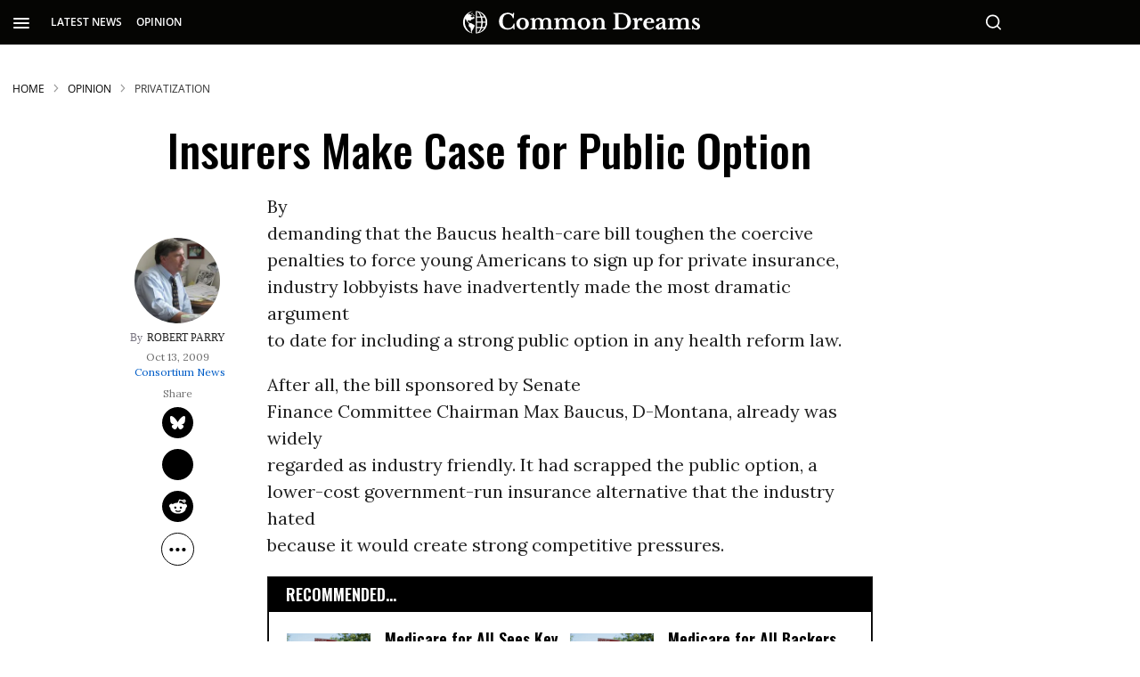

--- FILE ---
content_type: text/javascript; charset=UTF-8
request_url: https://static.fundraiseup.com/1590.6b1419d84635.elements-langs-vendors.js
body_size: 141593
content:
"use strict";(self.funElementsApi=self.funElementsApi||[]).push([[1590],{59178:(e,a,t)=>{t.d(a,{P:()=>f});var n=t(66971);const o=JSON.parse('{"common.elementsDonationsListDateFormatter.yesterdayText":["أمس، ",["time"]],"common.elementsDonationsListDateFormatter.todayText":["اليوم، ",["time"]],"common.elementsDonationsListDateFormatter.minutesAgoText":[["minutes","plural",{"zero":["قبل ","#"," دقيقة"],"one":["قبل ","#"," دقيقة"],"two":["قبل ","#"," دقيقتين"],"few":["قبل ","#"," دقائق"],"many":["قبل ","#"," دقيقة"],"other":["قبل ","#"," دقيقة"]}]],"common.elementsDonationsListDateFormatter.hoursAgoText":[["hours","plural",{"zero":["قبل ","#"," ساعة"],"one":["قبل ","#"," ساعة"],"two":["قبل ","#"," ساعتين"],"few":["قبل ","#"," ساعات"],"many":["قبل ","#"," ساعة"],"other":["قبل ","#"," ساعة"]}]],"common.elementsDonationsListDateFormatter.justNow":"توًا","common.clearButtonAriaLabel":"مسح الكل","common.loading":"جارٍ التحميل","iframeTitle.buttonGroup":"مجموعة أزرار التبرع","iframeTitle.donateButton":"زر التبرع","iframeTitle.donationForm":"نموذج التبرع","iframeTitle.donationLevels":"مستويات التبرع","iframeTitle.donorMap":"خريطة المتبرعين","iframeTitle.floatingButton":"زر عائم","iframeTitle.p2pButton":"زر إعداد حملة جمع التبرعات","iframeTitle.goalMeter":"مقياس الأهداف","iframeTitle.imageCard":"بطاقة صورة التبرع","iframeTitle.impactSlider":"شريط تمرير التأثير","iframeTitle.messageBar":"شريط الرسائل مع زر التبرع","iframeTitle.lightbox":"نافذة منبثقة","iframeTitle.qrCode":"رمز الاستجابة السريعة (QR) للتبرع","iframeTitle.recentDonations":"أحدث التبرعات","iframeTitle.reminder":"رسالة تذكيرية للتبرع","iframeTitle.simpleForm":"نموذج التبرع البسيط","iframeTitle.socialProof":"نافذة منبثقة لنشاط التبرع","iframeTitle.statCounter":"العداد الإحصائي","iframeTitle.stickyButton":"زر التبرع المستمر","iframeTitle.topFundraisers":"كبار جامعي التبرعات","iframeTitle.topLocations":"أفضل المواقع","iframeTitle.topSupporters":"كبار المتبرعين","iframeTitle.zakatCalculator":"حاسبة الزكاة","buttonGroup.donationAmounts.label":"مبالغ التبرع","donationFormComponent.oneTime":"مرّة واحدة","donationFormComponent.frequencyAriaLabel":"وتيرة تكرار التبرع","donationFormComponent.suggestionAriaLabel":"المبالغ المقترحة","donationFormComponent.suggestedAmountAriaLabel":["مبلغ التبرع ",["amount"]],"donationFormComponent.donationAmountFieldLabel":"مبلغ التبرع","donationFormComponent.donateDailyUntil":["تبرع يوميًا حتى <strong>",["endDate"],"</strong>"],"donationFormComponent.dailyDonation.label.startDate.today":"ابتداءً من <strong>اليوم</strong>","donationFormComponent.dailyDonation.label.startDate.future":["التبرع ابتداءً من <strong>",["startDate"],"</strong>"],"donationFormComponent.dailyDonation.label.endDate.today":"التبرع حتى <strong>اليوم</strong>","donationFormComponent.dailyDonation.label.endDate.future":["التبرع حتى <strong>",["endDate"],"</strong>"],"donationFormComponent.dailyDonation.label.endDate.noLimit":"تبرع مستمر","donationFormComponent.dailyDonation.label.dateRange":["ابتداءً من <strong>",["startDate"],"</strong> حتى <strong>",["endDate"],"</strong>"],"donationFormComponent.dailyDonation.button.edit":"تحرير","donationFormComponent.donationCurrency":"العملة المتبرع بها","donationFormComponent.personalMessageInfo":"بمجرد التبرع، ستتمكن من إضافة رسالة شخصية وإرسال بطاقة.","donationFormComponent.designateTo":"مخصص إلى","donationFormComponent.addComment":"أضف تعليقًا","donationFormComponent.tributeeNameInput.label":"اسم الشخص المكرم","donationFormComponent.tributeTypeLabel.inHonorMemory":"تكريمًا أو تخليدًا لذكرى","donationFormComponent.tributeTypeLabel.dedication":"أهدِ هذا التبرع","donationFormComponent.amountHint.customAmount":"مبلغ آخر","donationFormComponent.benefits.title":"اختر هدية الشكر الخاصة بك","donationFormComponent.benefits.noBenefit":"التبرع من دون هدية شكر","donationFormComponent.benefits.noBenefitDescription":"سيتم استخدام التبرع بالكامل لدعم الغرض.","donationFormComponent.benefits.eligibility.card":["بالنسبة إلى ",["minAmount"],"+",["frequency"]],"donationFormComponent.benefits.shipping.worldwide":"الشحن إلى جميع أنحاء العالم","donationFormComponent.benefits.shipping.country":["الشحن داخل ",["country"]],"donationFormComponent.benefits.hint.amountIncreased":["زاد مبلغ التبرع ليصبح ",["amount"]],"donationFormComponent.benefits.hint.belowMinAmount":"تمت إزالة الهدية، التبرع أقل من المبلغ المطلوب","donationFormComponent.benefits.hint.invalidFrequency":"تمت إزالة الهدية، لأنها غير متاحة للتبرعات بهذه الوتيرة.","donationFormComponent.benefits.hint.invalidCurrency":"تمت إزالة الهدية لأنها غير متوفرة بالعملة المحددة.","donationFormComponent.benefits.button.viewDetails":"عرض التفاصيل","donorMap.amountDonated":["تم التبرع بمبلغ ",["amount"]],"donorMap.customerText":["المتبرع ",["customerName"]],"donorMap.customerWithoutAmount":[["customerName"]," قام بالتبرع"],"donorMap.locationText":[["city"],"، ",["country"]],"donorMap.locationTextNoCity":[["country"]],"donorMap.subscriptionDateLabel":["منذ ",["date"]],"donorMap.donationsCount":[["count"]," تبرعات/ تبرعاً"],"floatingButton.openAriaLabel":["تم فتح نافذة حوار مشروط بعنوان ",["title"]],"floatingButton.closeAriaLabel":"إغلاق مربع الحوار المشروط","floatingButton.buttonLabel":"تبرع","goalMeterComponent.goalAmount":["من المبلغ المستهدف ",["amount"]],"goalMeterComponent.percentLeft":["متبقٍّ ",["percent"],"%"],"goalMeterComponent.goal":["الهدف ",["amount"]],"goalMeterComponent.donorsAmount":[["amount","plural",{"zero":["#"," من المتبرعين"],"one":["#"," من المتبرعين"],"two":["#"," من المتبرعين"],"few":["#"," من المتبرعين"],"many":["#"," من المتبرعين"],"other":["#"," من المتبرعين"]}]],"goalMeterComponent.raisedAmount":["تم جمع ",["amount"]],"goalMeterComponent.recurringDonorsAmount":[["amount","plural",{"zero":["#"," من المتبرعين المتكررين"],"one":["#"," من المتبرعين المتكررين"],"two":["#"," من المتبرعين المتكررين"],"few":["#"," من المتبرعين المتكررين"],"many":["#"," من المتبرعين المتكررين"],"other":["#"," من المتبرعين المتكررين"]}]],"imageCardComponent.amountButton.text":[["amount"],["period"]],"imageCardComponent.expanderButton.showMore":"عرض المزيد","imageCardComponent.expanderButton.showLess":"عرض أقل","impactSlider.thumbAriaLabel":["امنح مبلغ ",["amount"]," لأجل ",["support"]," ",["valueText"]],"messageBarComponent.closeAriaLabel":"إغلاق شريط الرسالة","lightBox.openAriaLabelWithoutTitle":"تم فتح نافذة للحوار المشروط","lightBox.openAriaLabelWithTitle":["تم فتح نافذة حوار مشروط بعنوان ",["title"]],"lightBox.closeAriaLabel":"إغلاق مربع الحوار المشروط","recentDonations.emptyListText":"عندما يقدم الداعمون تبرعاتهم الأولى، سيبدأون في الظهور على هذا اللوحة.","recentDonations.donatedAmountText":["تبرع بمبلغ <strong>",["amount"],"</strong>"],"recentDonations.donatedAmountTextWithHiddenName":["تم استلام مبلغ <strong>",["amount"],"</strong>"],"reminder.message.desktop.withName":[["firstName"],"، أكمل تبرعك بقيمة ",["amount"]," لإحداث فرق"],"reminder.message.desktop.default":["أكمل هديتك بقيمة ",["amount"],"<br />لإحداث فرق"],"reminder.message.mobile.withName":[["firstName"],"، أكمل تبرعك بقيمة ",["amount"]," لإحداث فرق"],"reminder.message.mobile.default":["أكمل تبرعك بقيمة ",["amount"]," لإحداث فرق"],"reminder.buttons.confirm":"أنا مستعد","reminder.buttons.decline":"ليس اليوم","simpleForm.inputLabel":"مبلغ التبرع","socialProof.messageOnce":[["userName"]," تبرع بمبلغ ",["amount"]],"socialProof.messageWithoutName":["تم استلام مبلغ ",["amount"]],"socialProof.toDesignation":["إلى <strong>",["designationName"],"</strong>"],"socialProof.closeAriaLabel":"إغلاق مربع الحوار","topFundraisersComponent.searchPlaceholder":"بحث حسب حملات جمع التبرعات","topFundraisersComponent.ariaLabels.clearSearch":"مسح الكل","topFundraisersComponent.ariaLabels.donateButton":["تبرع لأجل ",["fundraiser"]],"topFundraisersComponent.loading":"جار التحميل","topFundraisersComponent.raised":["جمع <strong>",["amount"],"</strong>"],"topFundraisersComponent.description":"عندما تجني حملات جمع التبرعات تبرعاتها الأولى، ستبدأ في الظهور على هذه اللوحة.","topFundraisersComponent.callToAction":"ابدأ حملة لجمع التبرعات وشاهد اسمك هنا اليوم!","topFundraisersComponent.noResults":"لم يتم العثور على نتائج","topLocationsComponent.donated":["تم جمع مبلغ <strong>",["amount"],"</strong>"],"topLocationsComponent.description":["عندما تقدم الجهات الداعمة تبرعاتها الأولى، ستبدأ أكثر ",["type"]," تبرعاً بالظهور على هذه اللوحة."],"topLocationsComponent.titles.topCountries":"أكثر البلدان تبرعاً","topLocationsComponent.titles.topCities":"أكثر المدن تبرعاً","topLocationsComponent.titles.topRegionsUS":"أكثر الولايات تبرعاً","topLocationsComponent.titles.topRegionsCA":"أكثر المقاطعات والمناطق تبرعاً","topLocationsComponent.titles.topRegionsAU":"أكثر الولايات والمناطق تبرعاً","topSupportersComponent.donated":["تبرع بمبلغ <strong>",["amount"],"</strong>"],"topSupportersComponent.donatedPost":["تم التبرع بمبلغ <strong>",["amount"],"</strong>"],"topSupportersComponent.description":"عندما يجني الداعمون تبرعاتهم الأولى، سيبدؤون في الظهور على هذه اللوحة.","zakatCalculatorModal.backButtonAriaLabel":"رجوع","zakatCalculatorModal.closeAriaLabel":"إغلاق مربع الحوار المشروط","zakatCalculatorModal.continueButton":"متابعة","zakatCalculatorModal.disclaimer":"تُستخدم البيانات للأغراض الحسابية فقط وتظل على جهازك.","zakatCalculatorModal.steps.entry.title":"حاسبة الزكاة","zakatCalculatorModal.steps.entry.description":"احسب فريضتك من الزكاة بناءً على أصولك وديونك. قم بتضمين الأموال المتاح لك استخدامها فقط.","zakatCalculatorModal.steps.entry.currency.label":"عملة الزكاة","zakatCalculatorModal.steps.entry.currency.warning.title":"لا يوجد تحويل تلقائي","zakatCalculatorModal.steps.entry.currency.warning.text":"لن يتم تعديل المبالغ المدخلة. يرجى مراجعتها وتحديثها يدويًا.","zakatCalculatorModal.steps.entry.metalLabel":"نصاب المعدن","zakatCalculatorModal.steps.entry.nisabThreshold":"حد النصاب","zakatCalculatorModal.steps.entry.enterAmountManuallyButton":"إدخال المبلغ يدويًا","zakatCalculatorModal.steps.knownAmount.title":"مبلغ الزكاة","zakatCalculatorModal.steps.knownAmount.description":"أدخل القيمة الدقيقة التي قمت بحسابها يدويًا. ستتم معالجة هذا المبلغ كتبرع زكاة منك.","zakatCalculatorModal.steps.knownAmount.amountLabel":"مبلغ الزكاة","zakatCalculatorModal.steps.knownAmount.currencyLabel":"عملة الزكاة","zakatCalculatorModal.steps.knownAmount.backToCalculatorButton":"العودة إلى الحاسبة","zakatCalculatorModal.steps.cashAndSavings.title":"النقود والمدخرات","zakatCalculatorModal.steps.cashAndSavings.description":"أدخل إجمالي قيمة الأموال المتاحة.","zakatCalculatorModal.steps.cashAndSavings.cashOnHandLabel":"النقد الحاضر","zakatCalculatorModal.steps.cashAndSavings.bankBalances.label":"أرصدة البنوك والمحافظ","zakatCalculatorModal.steps.cashAndSavings.bankBalances.hint":"أدرج الحسابات الجارية والمدخرات والتطبيقات، مثل PayPal أو Venmo.","zakatCalculatorModal.steps.cashAndSavings.cryptocurrency.label":"قيمة العملة المشفرة","zakatCalculatorModal.steps.cashAndSavings.cryptocurrency.hint":"القيمة السوقية الحالية لمقتنياتك","zakatCalculatorModal.steps.preciousMetals.title":"المعادن الثمينة","zakatCalculatorModal.steps.preciousMetals.description":"أدخل وزن أو قيمة مقتنياتك من الذهب والفضة. قم بتضمين السبائك والعملات والمجوهرات التي لا تُلبس بانتظام. لا تقم بتضمين الأحجار الكريمة، أو الأسهم، أو الأسهم المستقبلية.","zakatCalculatorModal.steps.preciousMetals.gold":"الذهب","zakatCalculatorModal.steps.preciousMetals.silver":"الفضة","zakatCalculatorModal.steps.preciousMetals.grams":"الجرامات","zakatCalculatorModal.steps.preciousMetals.value":"القيمة","zakatCalculatorModal.steps.preciousMetals.modeLabel":"Enter by","zakatCalculatorModal.steps.preciousMetals.mode.grams":"بالجرامات","zakatCalculatorModal.steps.preciousMetals.mode.value":"بالقيمة","zakatCalculatorModal.steps.preciousMetals.total.title.gold":"إجمالي قيمة الذهب","zakatCalculatorModal.steps.preciousMetals.total.title.silver":"إجمالي قيمة الفضة","zakatCalculatorModal.steps.preciousMetals.total.text":["السعر للجرام: ",["value"]],"zakatCalculatorModal.steps.investments.title":"الاستثمارات","zakatCalculatorModal.steps.investments.resale.label":"الأصول المخصصة لإعادة البيع","zakatCalculatorModal.steps.investments.resale.hint":"الأشياء التي تم شراؤها خصيصًا لبيعها من أجل الربح السريع، مثل الأسهم أو السلع المتداولة يوميًا.","zakatCalculatorModal.steps.investments.trading.label":"أصول التداول المالية","zakatCalculatorModal.steps.investments.trading.hint":"القيمة السوقية الحالية للأسهم، أو الصناديق الاستثمارية المتداولة في البورصة (ETFs)، أو العملات المشفرة المحتفظ بها للتداول","zakatCalculatorModal.steps.investments.realEstate.label":"العقارات المخصصة لإعادة البيع","zakatCalculatorModal.steps.investments.realEstate.hint":"العقار الذي تم شراؤه لإعادة بيعه سريعًا. يُستثنى من ذلك المسكن الأساسي والعقارات الإيجارية","zakatCalculatorModal.steps.investments.holding.label":"الأصول المخصصة للحيازة","zakatCalculatorModal.steps.investments.holding.hint":"الأصول المحتفظ بها للأرباح، أو الدخل، أو النمو الطويل الأجل","zakatCalculatorModal.steps.investments.stock.label":"قيمة محفظة الأسهم","zakatCalculatorModal.steps.investments.stock.hint":"القيمة السوقية بالكامل. نحن نحسب الجزء الخاضع للزكاة باستخدام التقدير القياسي البالغ 25%.","zakatCalculatorModal.steps.investments.retirement.label":"صناديق التقاعد","zakatCalculatorModal.steps.investments.retirement.hint":"صافي قيمة السحب مطروحًا منه الضرائب والغرامات","zakatCalculatorModal.steps.business.title":"تجاري","zakatCalculatorModal.steps.business.ownsBusiness.label":"أمتلك نشاطًا تجاريًا","zakatCalculatorModal.steps.business.ownsBusiness.hint":"الملكية مع المشاركة النشطة في الإدارة. ملكية الأسهم السلبية غير مدرجة.","zakatCalculatorModal.steps.business.businessAssets.title":"الأصول التجارية","zakatCalculatorModal.steps.business.businessAssets.tooltip.title":"الأصول الثابتة معفاة","zakatCalculatorModal.steps.business.businessAssets.tooltip.text":"الأشياء المستخدمة لتشغيل الأعمال، مثل المكاتب والآلات والمعدات، غير خاضعة للزكاة.","zakatCalculatorModal.steps.business.inventory.label":"المخزون","zakatCalculatorModal.steps.business.inventory.hint":"القيمة السوقية الحالية للبضائع الجاهزة، والمواد الخام، والأعمال قيد التنفيذ","zakatCalculatorModal.steps.business.accountsReceivable.label":"الحسابات مستحقة القبض","zakatCalculatorModal.steps.business.accountsReceivable.hint":"الديون المستحقة للشركة مع احتمالية عالية للسداد","zakatCalculatorModal.steps.business.cashInBusinessAccounts.label":"النقد في الحسابات التجارية","zakatCalculatorModal.steps.business.cashInBusinessAccounts.hint":"إجمالي الرصيد في كل حسابات الشركة","zakatCalculatorModal.steps.business.businessLiabilities":"الالتزامات التجارية","zakatCalculatorModal.steps.business.shortTermLiabilities.label":"الالتزامات قصيرة الأجل","zakatCalculatorModal.steps.business.shortTermLiabilities.hint":"الديون المستحقة في غضون سنة واحدة، بما يشمل الموردين، والضرائب، والإيجار، والرواتب","zakatCalculatorModal.steps.debts.title":"الديون","zakatCalculatorModal.steps.debts.moneyOwedToYou":"المال المستحق لك","zakatCalculatorModal.steps.debts.repayableLoans.label":"القروض المستحقة السداد","zakatCalculatorModal.steps.debts.repayableLoans.hint":"القروض الشخصية الممنوحة للغير التي تتوقع سدادها","zakatCalculatorModal.steps.debts.liabilities.title":"التزاماتك","zakatCalculatorModal.steps.debts.liabilities.tooltip.title":"الديون القابلة للخصم","zakatCalculatorModal.steps.debts.liabilities.tooltip.text":"الديون المستحقة على الفور أو خلال السنة القمرية الحالية هي التي تقلل من المبلغ الواجب عليك إخراج زكاته فقط.","zakatCalculatorModal.steps.debts.immediateLivingExpenses.label":"النفقات المعيشية الفورية","zakatCalculatorModal.steps.debts.immediateLivingExpenses.hint":"الفواتير غير المسددة للإيجار والمرافق والطعام المستحقة لهذا الشهر","zakatCalculatorModal.steps.debts.commercialDebts.label":"بطاقات الائتمان والفواتير","zakatCalculatorModal.steps.debts.commercialDebts.hint":"أرصدة بطاقات الائتمان والفواتير غير المسددة لخدمات التأمين أو الخدمات الطبية","zakatCalculatorModal.steps.debts.taxesDue.label":"الضرائب المستحقة","zakatCalculatorModal.steps.debts.taxesDue.hint":"الضرائب المتأخرة والالتزامات الضريبية للسنة الجارية","zakatCalculatorModal.steps.debts.personalLoansOwed.label":"القروض الشخصية المستحقة","zakatCalculatorModal.steps.debts.personalLoansOwed.hint":"القروض المأخوذة من العائلة أو الأصدقاء الواجبة السداد خلال سنة واحدة","zakatCalculatorModal.steps.debts.longTermDebtInstallments.label":"أقساط الديون الطويلة الأجل","zakatCalculatorModal.steps.debts.longTermDebtInstallments.hint":"المبلغ الأصلي المستحق خلال السنة الجارية، باستثناء الفائدة","zakatCalculatorModal.steps.debts.calculateButton":"حساب الزكاة","zakatCalculatorModal.steps.summary.title.default":"ملخص زكاتك","zakatCalculatorModal.steps.summary.title.notRequired":"الزكاة غير واجبة","zakatCalculatorModal.steps.summary.obligation":"فريضة الزكاة","zakatCalculatorModal.steps.summary.totalAssets":"إجمالي الأصول","zakatCalculatorModal.steps.summary.totalLiabilities":"إجمالي الالتزامات","zakatCalculatorModal.steps.summary.netZakatableWealth":"صافي الثروة الخاضعة للزكاة","zakatCalculatorModal.steps.summary.nisabThreshold":"حد النصاب","zakatCalculatorModal.steps.summary.zakatObligation.title":"إجمالي فريضة الزكاة","zakatCalculatorModal.steps.summary.zakatObligation.description":"2.5% من صافي الثروة الخاضعة للزكاة","zakatCalculatorModal.steps.summary.donateSadaqah.title":"التبرع بالصدقة","zakatCalculatorModal.steps.summary.donateSadaqah.description":"ثروتك أقل من النصاب، لذا الزكاة غير واجبة. ومع ذلك، لا يزال بإمكانك تقديم تبرع تطوعي.","zakatCalculatorModal.steps.summary.button.donateZakat":"التبرع بالزكاة","zakatCalculatorModal.steps.summary.button.donateSadaqah":"التبرع بالصدقة","designations.singleGoal":["مخصص لأجل ",["goal"]],"designations.select.label":"تخصيص","designations.select.placeholder":"حدد التخصيص","designations.select.searchPlaceholder":"البحث عن التخصيص","designations.select.noResults":"لا توجد نتائج","designations.error.loading":"تعذر تحميل التخصيصات. حدِّث الصفحة لإعادة المحاولة.","designations.button.back":"رجوع","elementSubscriptionPeriodLabel.daily.short":"يومياً","elementSubscriptionPeriodLabel.daily.noun":"يومياً","elementSubscriptionPeriodLabel.daily.adverb":"يوميًا","elementSubscriptionPeriodLabel.daily.adjective":"يوميًا","elementSubscriptionPeriodLabel.weekly.short":"أسبوعيًا","elementSubscriptionPeriodLabel.weekly.noun":"أسبوعيًا","elementSubscriptionPeriodLabel.weekly.adverb":"أسبوعيًا","elementSubscriptionPeriodLabel.weekly.adjective":"أسبوعيًا","elementSubscriptionPeriodLabel.biweekly.short":"كل أسبوعين","elementSubscriptionPeriodLabel.biweekly.noun":"كل أسبوعين","elementSubscriptionPeriodLabel.biweekly.adverb":"كل أسبوعين","elementSubscriptionPeriodLabel.biweekly.adjective":"كل أسبوعين","elementSubscriptionPeriodLabel.every4weeks.short":"4 أسابيع","elementSubscriptionPeriodLabel.every4weeks.noun":"4 أسابيع","elementSubscriptionPeriodLabel.every4weeks.adverb":"كل 4 أسابيع","elementSubscriptionPeriodLabel.every4weeks.adjective":"4-أسبوعيًا","elementSubscriptionPeriodLabel.monthly.short":"شهريًا","elementSubscriptionPeriodLabel.monthly.noun":"شهريًا","elementSubscriptionPeriodLabel.monthly.adverb":"شهريًا","elementSubscriptionPeriodLabel.monthly.adjective":"شهريًا","elementSubscriptionPeriodLabel.bimonthly.short":"كل شهرين","elementSubscriptionPeriodLabel.bimonthly.noun":"كل شهرين","elementSubscriptionPeriodLabel.bimonthly.adverb":"كل شهرين","elementSubscriptionPeriodLabel.bimonthly.adjective":"كل شهرين","elementSubscriptionPeriodLabel.quarterly.short":"ربع سنوي","elementSubscriptionPeriodLabel.quarterly.noun":"ربع سنوي","elementSubscriptionPeriodLabel.quarterly.adverb":"كل 3 أشهر","elementSubscriptionPeriodLabel.quarterly.adjective":"كل 3 أشهر","elementSubscriptionPeriodLabel.semiannual.short":"6 أشهر","elementSubscriptionPeriodLabel.semiannual.noun":"6 أشهر","elementSubscriptionPeriodLabel.semiannual.adverb":"كل ستة أشهر","elementSubscriptionPeriodLabel.semiannual.adjective":"نصف سنوي","elementSubscriptionPeriodLabel.annual.short":"عام","elementSubscriptionPeriodLabel.annual.noun":"عام","elementSubscriptionPeriodLabel.annual.adverb":"سنويًا","elementSubscriptionPeriodLabel.annual.adjective":"سنوي","currencies.SHP":"جنيه سانت هيلانة","currencies.EUR":"اليورو","currencies.AED":"درهم الإمارات العربية المتحدة","currencies.AFN":"أفغاني أفغاني","currencies.XCD":"دولار شرق الكاريبي","currencies.ALL":"ليك ألباني","currencies.AMD":"درام أرميني","currencies.AOA":"كوانزا أنغولية","currencies.ARS":"بيزو أرجنتيني","currencies.USD":"دولار أمريكي","currencies.AUD":"دولار استرالي","currencies.ANG":"جيلدر جزر الأنتيل الهولندية","currencies.AWG":"أروبا فلورين","currencies.AZN":"مانات أذربيجانية","currencies.BAM":"مارك البوسنة والهرسك قابل للتحويل","currencies.BBD":"دولار بربادوسي","currencies.INR":"روبية هندية","currencies.PKR":"روبية باكستانية","currencies.BDT":"تاكا بنجلاديشي","currencies.XOF":"فرنك غرب أفريقي","currencies.BIF":"فرنك بوروندي","currencies.BMD":"الدولار البرمودي","currencies.MYR":"رينغيت ماليزي","currencies.BND":"دولار بروناي","currencies.BOB":"بوليفيانو بوليفي","currencies.BRL":"ريال برازيلي","currencies.BSD":"الدولار الباهامي","currencies.NOK":"كرونة نرويجية","currencies.ZAR":"راند جنوب أفريقيا","currencies.BWP":"بولا بوتسوانا","currencies.BZD":"دولار بليز","currencies.CAD":"دولار كندي","currencies.CDF":"فرنك كونغولي","currencies.XAF":"فرنك وسط أفريفيا","currencies.CHF":"فرنك سويسري","currencies.NZD":"دولار نيوزيلندي","currencies.CLP":"بيزو تشيلي","currencies.CNY":"اليوان الصيني","currencies.COP":"بيزو كولومبي","currencies.CRC":"كولون كوستاريكي","currencies.CVE":"اسكودو الرأس الأخضر","currencies.CZK":"الكورونا التشيكية","currencies.DJF":"فرنك جيبوتي","currencies.DKK":"كرونة دنماركية","currencies.DOP":"بيزو دومنيكاني","currencies.DZD":"الدينار الجزائري","currencies.EGP":"الجنيه المصري","currencies.MAD":"درهم مغربي","currencies.ETB":"بر إثيوبي","currencies.FJD":"دولار فيجي","currencies.FKP":"جنيه جزر فوكلاند","currencies.JPY":"الين الياباني","currencies.GBP":"الجنيه البريطاني","currencies.GEL":"لاري جورجية","currencies.GIP":"جنيه جبل طارق","currencies.GMD":"الدالاسي الجامبي","currencies.GNF":"فرنك غيني","currencies.GTQ":"كوتزال غواتيمالي","currencies.GYD":"دولار غياني","currencies.HKD":"دولار هونج كونج","currencies.HNL":"لمبيرا هدوراسي","currencies.HTG":"الجورد الهايتي","currencies.HUF":"فورنت مجري","currencies.IDR":"روبية اندونيسية","currencies.ILS":"شيكل إسرائيلي جديد","currencies.ISK":"كرونا أيسلندية","currencies.JMD":"دولار جامايكي","currencies.KES":"شلن كيني","currencies.KGS":"سوم قرغيزستاني","currencies.KHR":"ريال كمبودي","currencies.KMF":"فرنك جزر القمر","currencies.KRW":"وون كوريا الجنوبية","currencies.KYD":"دولار جزر كايمان","currencies.KZT":"التنج الكازاخستاني","currencies.LAK":"كيب لاوسي","currencies.LBP":"ليرة لبنانية","currencies.LKR":"روبية سريلانكية","currencies.LRD":"دولار ليبيري","currencies.LSL":"لوتي ليسوتو","currencies.MDL":"ليو مولدوفا","currencies.MGA":"أرياري مدغشقري","currencies.MKD":"دينار مقدوني","currencies.MMK":"كيات ميانمار","currencies.MNT":"توغريك المنغولي","currencies.MOP":"باتاكا مكانيزية","currencies.MRO":"الأوقية الموريتانية (1973-2017)","currencies.MUR":"روبية موريشيوسية","currencies.MVR":"الروفيا المالديفية","currencies.MWK":"كواشا الملاوية","currencies.MXN":"بيزو مكسيكي","currencies.MZN":"متكال موزمبيقي","currencies.NAD":"الدولار الناميبي","currencies.XPF":"فرنك سي إف بي","currencies.NGN":"نيرة نيجيرية","currencies.NIO":"قرطبة نيكاراغوية","currencies.SEK":"كرونة سويدية","currencies.NPR":"روبية نيبالية","currencies.PAB":"بالبوا بنمي","currencies.PEN":"سول بيروفي","currencies.PGK":"كينا بابوا غينيا الجديدة","currencies.PHP":"بيزو فلبيني","currencies.PLN":"الزلوتي البولندي","currencies.PYG":"غواراني باراغواي","currencies.QAR":"ريال قطري","currencies.RON":"ليو روماني","currencies.RSD":"دينار صربي","currencies.RUB":"روبل روسي","currencies.RWF":"فرنك رواندي","currencies.SAR":"ريال سعودي","currencies.SBD":"دولار جزر سليمان","currencies.SCR":"روبية سيشيلية","currencies.SGD":"دولار سينغافوري","currencies.SLL":"ليون سيراليوني","currencies.SOS":"شلن صومالي","currencies.SRD":"دولار سورينامي","currencies.STD":"ساو تومي وبرينسيبي دوبرا (1977-2017)","currencies.SVC":"كولون سلفادوري","currencies.SZL":"سوازي ليلانجيني","currencies.THB":"البات التايلندي","currencies.TJS":"سوموني طاجيكيستاني","currencies.TOP":"بانجا تونجا","currencies.TRY":"الليرة التركية","currencies.TTD":"دولار ترينداد وتوباجو","currencies.TWD":"الدولار التايواني الجديد","currencies.TZS":"شلن تنزاني","currencies.UAH":"الهريفنيا الأوكرانية","currencies.UYU":"بيزو أوروجواي","currencies.UZS":"سوم أوزبكستانى","currencies.VND":"دونغ فيتنامي","currencies.VUV":"فاتو فانواتي","currencies.WST":"ساموان تالا","currencies.YER":"ريال يمني","currencies.ZMW":"كواشا زامبيا","countries.AF":"أفغانستان","countries.AX":"جزر آلاند","countries.AL":"ألبانيا","countries.DZ":"الجزائر","countries.AS":"ساموا الأمريكية","countries.AD":"أندورا","countries.AO":"أنغولا","countries.AI":"أنغويلا","countries.AG":"أنتيغوا وبربودا","countries.AR":"الأرجنتين","countries.AM":"أرمينيا","countries.AW":"أروبا","countries.AU":"أستراليا","countries.AT":"النمسا","countries.AZ":"أذربيجان","countries.BS":"جزر البهاما","countries.BH":"البحرين","countries.BD":"بنغلاديش","countries.BB":"بربادوس","countries.BY":"بيلاروسيا","countries.BE":"بلجيكا","countries.BZ":"بليز","countries.BJ":"بنين","countries.BM":"برمودا","countries.BT":"بوتان","countries.BO":"بوليفيا","countries.BQ":"الجزر الكاريبية الهولندية","countries.BA":"البوسنة والهرسك","countries.BW":"بوتسوانا","countries.BR":"البرازيل","countries.IO":"إقليم المحيط الهندي البريطاني","countries.VG":"جزر فيرجن البريطانية","countries.BN":"بروناي","countries.BG":"بلغاريا","countries.BF":"بوركينا فاسو","countries.BI":"بوروندي","countries.CV":"الرأس الأخضر","countries.KH":"كمبوديا","countries.CM":"الكاميرون","countries.CA":"كندا","countries.KY":"جزر كايمان","countries.CF":"جمهورية إفريقيا الوسطى","countries.TD":"تشاد","countries.CL":"تشيلي","countries.CN":"الصين","countries.CX":"جزيرة كريسماس","countries.CC":"جزر كوكوس","countries.CO":"كولومبيا","countries.KM":"جزر القمر","countries.CD":"الكونغو (جمهورية الكونغو الديمقراطية)","countries.CG":"(جمهورية) الكونغو","countries.CK":"جزر كوك","countries.CR":"كوستاريكا","countries.CI":"كوت ديفوار","countries.HR":"كرواتيا","countries.CU":"كوبا","countries.CW":"كوراساو","countries.CY":"قبرص","countries.CZ":"جمهورية التشيك","countries.DK":"الدنمارك","countries.DJ":"جيبوتي","countries.DM":"دومينيكا","countries.DO":"جمهورية الدومينيكان","countries.EC":"الإكوادور","countries.EG":"مصر","countries.SV":"السلفادور","countries.GQ":"غينيا الإستوائية","countries.ER":"إريتريا","countries.EE":"إستونيا","countries.ET":"إثيوبيا","countries.FK":"جزر فوكلاند","countries.FO":"جزر فاروس","countries.FM":"ميكرونيزيا","countries.FJ":"فيجي","countries.FI":"فنلندا","countries.MK":"مقدونيا","countries.FR":"فرنسا","countries.GF":"غيانا الفرنسية","countries.PF":"بولينيزيا الفرنسية","countries.TF":"الأقاليم الجنوبية الفرنسية","countries.GA":"الغابون","countries.GM":"غامبيا","countries.GE":"جورجيا","countries.DE":"ألمانيا","countries.GH":"غانا","countries.GI":"جبل طارق","countries.GR":"اليونان","countries.GL":"غرينلاند","countries.GD":"غرينادا","countries.GP":"غوادلوب","countries.GU":"غوام","countries.GT":"غواتيمالا","countries.GG":"غيرنسي","countries.GN":"غينيا","countries.GW":"غينيا بيساو","countries.GY":"غيانا","countries.HT":"هايتي","countries.VA":"مدينة الفاتيكان","countries.HN":"هندوراس","countries.HK":"هونج كونج","countries.HU":"هنغاريا","countries.IS":"أيسلندا","countries.IN":"الهند","countries.ID":"إندونيسيا","countries.IR":"إيران","countries.IQ":"العراق","countries.IE":"أيرلندا","countries.IM":"آيل أوف مان","countries.IL":"إسرائيل","countries.IT":"إيطاليا","countries.JM":"جامايكا","countries.JP":"اليابان","countries.JE":"جيرسي","countries.JO":"الأردن","countries.KZ":"كازاخستان","countries.KE":"كينيا","countries.KI":"كيريباتي","countries.KW":"الكويت","countries.KG":"قيرغيزستان","countries.LA":"لاوس","countries.LV":"لاتفيا","countries.LB":"لبنان","countries.LS":"ليسوتو","countries.LR":"ليبيريا","countries.LY":"ليبيا","countries.LI":"ليختنشتاين","countries.LT":"ليتوانيا","countries.LU":"لوكسمبورغ","countries.MO":"ماكاو","countries.MG":"مدغشقر","countries.MW":"ملاوي","countries.MY":"ماليزيا","countries.MV":"جزر المالديف","countries.ML":"مالي","countries.MT":"مالطا","countries.MH":"جزر مارشال","countries.MQ":"مارتينيك","countries.MR":"موريتانيا","countries.MU":"موريشيوس","countries.YT":"مايوت","countries.MX":"المكسيك","countries.MD":"مولدوفا","countries.MC":"موناكو","countries.MN":"منغوليا","countries.ME":"الجبل الأسود","countries.MS":"مونتسيرات","countries.MA":"المغرب","countries.MZ":"موزمبيق","countries.MM":"ميانمار","countries.NA":"ناميبيا","countries.NR":"ناورو","countries.NP":"نيبال","countries.NL":"هولندا","countries.NC":"كاليدونيا الجديدة","countries.NZ":"نيوزيلندا","countries.NI":"نيكاراغوا","countries.NE":"النيجر","countries.NG":"نيجيريا","countries.NU":"نيوي","countries.NF":"جزيرة نورفولك","countries.KP":"كوريا الشمالية","countries.MP":"جزر ماريانا الشمالية","countries.NO":"النرويج","countries.OM":"سلطنة عُمان","countries.PK":"باكستان","countries.PW":"بالاو","countries.PS":"فلسطين","countries.PA":"بنما","countries.PG":"بابوا غينيا الجديدة","countries.PY":"باراغواي","countries.PE":"بيرو","countries.PH":"الفلبين","countries.PN":"بيتكيرن","countries.PL":"بولندا","countries.PT":"البرتغال","countries.PR":"بورتوريكو","countries.QA":"قطر","countries.RE":"ريونيون","countries.RO":"رومانيا","countries.RU":"روسيا","countries.RW":"رواندا","countries.BL":"سانت بارتيليمي","countries.SH":"سانت هيلينا","countries.KN":"سانت كيتس ونيفيس","countries.LC":"سانت لوسيا","countries.MF":"سانت مارتن","countries.PM":"سانت بيير وميكلون","countries.VC":"سانت فنسنت وجزر غرينادين","countries.WS":"ساموا","countries.SM":"سان مارينو","countries.ST":"ساو تومي وبرينسيبي","countries.SA":"المملكة العربية السعودية","countries.SN":"السنغال","countries.RS":"صربيا","countries.SC":"سيشيل","countries.SL":"سيراليون","countries.SG":"سنغافورة","countries.SX":"سانت مارتن","countries.SK":"سلوفاكيا","countries.SI":"سلوفينيا","countries.SB":"جزر سليمان","countries.SO":"الصومال","countries.ZA":"جنوب إفريقيا","countries.GS":"جنوب جورجيا وجزر ساندويتش الجنوبية","countries.KR":"كوريا الجنوبية","countries.SS":"جنوب السودان","countries.ES":"إسبانيا","countries.LK":"سريلانكا","countries.SD":"السودان","countries.SR":"سورينام","countries.SJ":"سفالبارد وجان ماين","countries.SZ":"سوازيلاند","countries.SE":"السويد","countries.CH":"سويسرا","countries.SY":"سوريا","countries.TW":"تايوان","countries.TJ":"طاجيكستان","countries.TZ":"تنزانيا","countries.TH":"تايلاند","countries.TL":"تيمور ليشتي","countries.TG":"توغو","countries.TK":"توكيلاو","countries.TO":"تونغا","countries.TT":"ترينيداد وتوباغو","countries.TN":"تونس","countries.TR":"تركيا","countries.TM":"تركمانستان","countries.TC":"جزر تركس وكايكوس","countries.TV":"توفالو","countries.VI":"جزر فيرجن (الولايات المتحدة)","countries.UG":"أوغندا","countries.UA":"أوكرانيا","countries.AE":"الإمارات العربية المتحدة","countries.GB":"المملكة المتحدة","countries.UM":"جزر الولايات المتحدة الصغيرة النائية","countries.US":"الولايات المتحدة","countries.UY":"أوروغواي","countries.UZ":"أوزبكستان","countries.VU":"فانواتو","countries.VE":"فنزويلا","countries.VN":"فيتنام","countries.WF":"واليس وفوتونا","countries.EH":"الصحراء الغربية","countries.XK":"كوسوفو","countries.YE":"اليمن","countries.ZM":"زامبيا","countries.ZW":"زيمبابوي"}'),i=JSON.parse('{"common.elementsDonationsListDateFormatter.yesterdayText":["I går ",["time"]],"common.elementsDonationsListDateFormatter.todayText":["I dag ",["time"]],"common.elementsDonationsListDateFormatter.minutesAgoText":[["minutes","plural",{"one":["#"," minut siden"],"other":["#"," minutter siden"]}]],"common.elementsDonationsListDateFormatter.hoursAgoText":[["hours","plural",{"one":["#"," time siden"],"other":["#"," timer siden"]}]],"common.elementsDonationsListDateFormatter.justNow":"Lige nu","common.clearButtonAriaLabel":"Slet alt","common.loading":"Indlæser","iframeTitle.buttonGroup":"Donor-knapgruppe","iframeTitle.donateButton":"Donér-knap","iframeTitle.donationForm":"Donationsformular","iframeTitle.donationLevels":"Donationsniveauer","iframeTitle.donorMap":"Donor-kort","iframeTitle.floatingButton":"Flydende knap","iframeTitle.p2pButton":"Knap til oprettelse af indsamling","iframeTitle.goalMeter":"Målmåler","iframeTitle.imageCard":"Billedkort til donationer","iframeTitle.impactSlider":"Slider til påvirkning","iframeTitle.messageBar":"Meddelelseslinje med Donorknap","iframeTitle.lightbox":"Pop op","iframeTitle.qrCode":"QR-kode for donationer","iframeTitle.recentDonations":"Seneste donationer","iframeTitle.reminder":"Donationspåmindelse","iframeTitle.simpleForm":"Enkel donationsformular","iframeTitle.socialProof":"Pop op med donationsaktivitet","iframeTitle.statCounter":"Statistisk tæller","iframeTitle.stickyButton":"Vedvarende donorknap","iframeTitle.topFundraisers":"Bedste indsamlere","iframeTitle.topLocations":"Topplaceringer","iframeTitle.topSupporters":"Top-donorer","iframeTitle.zakatCalculator":"Zakat-beregner","buttonGroup.donationAmounts.label":"Donationsbeløb","donationFormComponent.oneTime":"én gang","donationFormComponent.frequencyAriaLabel":"Donationsfrekvens","donationFormComponent.suggestionAriaLabel":"Foreslåede beløb","donationFormComponent.suggestedAmountAriaLabel":["Donation på ",["amount"]],"donationFormComponent.donationAmountFieldLabel":"Donationsbeløb","donationFormComponent.donateDailyUntil":["Donér dagligt indtil <strong>",["endDate"],"</strong>"],"donationFormComponent.dailyDonation.label.startDate.today":"Begynder <strong>i dag</strong>","donationFormComponent.dailyDonation.label.startDate.future":["Donér fra <strong>",["startDate"],"</strong>"],"donationFormComponent.dailyDonation.label.endDate.today":"Donér indtil <strong>i dag</strong>","donationFormComponent.dailyDonation.label.endDate.future":["Donér indtil <strong>",["endDate"],"</strong>"],"donationFormComponent.dailyDonation.label.endDate.noLimit":"Løbende donation","donationFormComponent.dailyDonation.label.dateRange":["Fra <strong>",["startDate"],"</strong> til <strong>",["endDate"],"</strong>"],"donationFormComponent.dailyDonation.button.edit":"Rediger","donationFormComponent.donationCurrency":"Donationsvaluta","donationFormComponent.personalMessageInfo":"Når du har doneret, kan du tilføje en personlig meddelelse og sende et kort.","donationFormComponent.designateTo":"Tilskriv","donationFormComponent.addComment":"Tilføj kommentar","donationFormComponent.tributeeNameInput.label":"Æresgæstens navn","donationFormComponent.tributeTypeLabel.inHonorMemory":"Giv til ære for eller minde om","donationFormComponent.tributeTypeLabel.dedication":"Dediker denne donation","donationFormComponent.amountHint.customAmount":"Andet beløb","donationFormComponent.benefits.title":"Vælg din takkegave","donationFormComponent.benefits.noBenefit":"Donér uden takkegave","donationFormComponent.benefits.noBenefitDescription":"Hele donationen vil blive brugt på at støtte sagen.","donationFormComponent.benefits.eligibility.card":["For over ",["minAmount"]," ",["frequency"]],"donationFormComponent.benefits.shipping.worldwide":"Forsendelse over hele verden","donationFormComponent.benefits.shipping.country":["Forsendelse inden for ",["country"]],"donationFormComponent.benefits.hint.amountIncreased":["Donationsbeløb hævet til ",["amount"]],"donationFormComponent.benefits.hint.belowMinAmount":"Gave fjernet, donationen er under det påkrævede beløb","donationFormComponent.benefits.hint.invalidFrequency":"Gave fjernet, da den ikke er tilgængelig for denne donationsfrekvens.","donationFormComponent.benefits.hint.invalidCurrency":"Gave fjernet, da den ikke er tilgængelig i den valgte valuta.","donationFormComponent.benefits.button.viewDetails":"Se detaljer","donorMap.amountDonated":[["amount"]," doneret"],"donorMap.customerText":["fra ",["customerName"]],"donorMap.customerWithoutAmount":[["customerName"]," har doneret"],"donorMap.locationText":[["city"]," i ",["country"]],"donorMap.locationTextNoCity":[["country"]],"donorMap.subscriptionDateLabel":["Siden ",["date"]],"donorMap.donationsCount":[["count"]," donationer"],"floatingButton.openAriaLabel":["Modal dialog er åbnet med titlen ",["title"]],"floatingButton.closeAriaLabel":"Luk modal dialogboks","floatingButton.buttonLabel":"Donér","goalMeterComponent.goalAmount":["af målet på ",["amount"]],"goalMeterComponent.percentLeft":[["percent"],"% mangler"],"goalMeterComponent.goal":["Mål: ",["amount"]],"goalMeterComponent.donorsAmount":[["amount","plural",{"one":["#"," donor"],"other":["#"," donorer"]}]],"goalMeterComponent.raisedAmount":[["amount"]," indsamlet"],"goalMeterComponent.recurringDonorsAmount":[["amount","plural",{"one":["#"," tilbagevendende donor"],"other":["#"," tilbagevendende donorer"]}]],"imageCardComponent.amountButton.text":[["amount"],["period"]],"imageCardComponent.expanderButton.showMore":"Vis flere","imageCardComponent.expanderButton.showLess":"Vis mindre","impactSlider.thumbAriaLabel":["Giv ",["amount"]," til ",["support"]," ",["valueText"]],"messageBarComponent.closeAriaLabel":"Luk meddelelseslinjen","lightBox.openAriaLabelWithoutTitle":"Modaldialogen er åbnet","lightBox.openAriaLabelWithTitle":["Modal dialog er åbnet med titlen ",["title"]],"lightBox.closeAriaLabel":"Luk modal dialogboks","recentDonations.emptyListText":"Efterhånden som støtternes første donationer dukker op, vil de blive vist på denne tavle.","recentDonations.donatedAmountText":["donerede <strong>",["amount"],"</strong>"],"recentDonations.donatedAmountTextWithHiddenName":["<strong>",["amount"],"</strong> modtaget"],"reminder.message.desktop.withName":[["firstName"],", fuldfør din gave på ",["amount"]," <br />for at gøre en forskel"],"reminder.message.desktop.default":["Fuldfør din gave på ",["amount"]," <br />for at gøre en forskel"],"reminder.message.mobile.withName":[["firstName"],", fuldfør din gave på ",["amount"]," for at gøre en forskel"],"reminder.message.mobile.default":["Fuldfør din gave på ",["amount"]," for at gøre en forskel"],"reminder.buttons.confirm":"Jeg er klar","reminder.buttons.decline":"Ikke i dag","simpleForm.inputLabel":"Donationsbeløb","socialProof.messageOnce":[["userName"]," har doneret ",["amount"]],"socialProof.messageWithoutName":[["amount"]," modtaget"],"socialProof.toDesignation":["til <strong>",["designationName"],"</strong>"],"socialProof.closeAriaLabel":"Luk dialogboks","topFundraisersComponent.searchPlaceholder":"Søg efter indsamler","topFundraisersComponent.ariaLabels.clearSearch":"Slet alt","topFundraisersComponent.ariaLabels.donateButton":["Doner til ",["fundraiser"]],"topFundraisersComponent.loading":"Indlæser","topFundraisersComponent.raised":["<strong>",["amount"],"</strong> indsamlet"],"topFundraisersComponent.description":"Efterhånden som indsamlerne skaffer deres første donationer, vil de blive vist på denne tavle.","topFundraisersComponent.callToAction":"Start en indsamling, og se dit navn her i dag!","topFundraisersComponent.noResults":"Ingen resultater fundet","topLocationsComponent.donated":["<strong>",["amount"],"</strong> indsamlet"],"topLocationsComponent.description":["Efterhånden som støtterne giver deres første donationer, vil ",["type"]," begynde at blive vist på dette forum."],"topLocationsComponent.titles.topCountries":"Toplande","topLocationsComponent.titles.topCities":"Topbyer","topLocationsComponent.titles.topRegionsUS":"Topstater","topLocationsComponent.titles.topRegionsCA":"Topprovinser og territorier","topLocationsComponent.titles.topRegionsAU":"Topstater og territorier","topSupportersComponent.donated":["donerede <strong>",["amount"],"</strong>"],"topSupportersComponent.donatedPost":["<strong>",["amount"],"</strong> doneret"],"topSupportersComponent.description":"Efterhånden som støtternes første donationer dukker op, vil de blive vist på denne tavle.","zakatCalculatorModal.backButtonAriaLabel":"Tilbage","zakatCalculatorModal.closeAriaLabel":"Luk modal dialogboks","zakatCalculatorModal.continueButton":"Fortsæt","zakatCalculatorModal.disclaimer":"Data bruges kun til beregning og forlader ikke din enhed.","zakatCalculatorModal.steps.entry.title":"Zakat-beregner","zakatCalculatorModal.steps.entry.description":"Beregn din forpligtelse ud fra dine aktiver og din gæld. Medtag kun midler, du har adgang til og kan bruge.","zakatCalculatorModal.steps.entry.currency.label":"Zakat-valuta","zakatCalculatorModal.steps.entry.currency.warning.title":"Ingen automatisk omregning","zakatCalculatorModal.steps.entry.currency.warning.text":"Indtastede beløb vil ikke blive justeret. Gennemgå og opdater dem manuelt.","zakatCalculatorModal.steps.entry.metalLabel":"Nisab-metal","zakatCalculatorModal.steps.entry.nisabThreshold":"Nisab-tærskel","zakatCalculatorModal.steps.entry.enterAmountManuallyButton":"Indtast beløb manuelt","zakatCalculatorModal.steps.knownAmount.title":"Zakat-beløb","zakatCalculatorModal.steps.knownAmount.description":"Indtast den nøjagtige værdi, du har beregnet manuelt. Dette beløb vil blive behandlet som din zakat-donation.","zakatCalculatorModal.steps.knownAmount.amountLabel":"Zakat-beløb","zakatCalculatorModal.steps.knownAmount.currencyLabel":"Zakat-valuta","zakatCalculatorModal.steps.knownAmount.backToCalculatorButton":"Tilbage til beregner","zakatCalculatorModal.steps.cashAndSavings.title":"Kontanter og opsparing","zakatCalculatorModal.steps.cashAndSavings.description":"Indtast den samlede værdi af dine tilgængelige midler.","zakatCalculatorModal.steps.cashAndSavings.cashOnHandLabel":"Kontantbeholdning","zakatCalculatorModal.steps.cashAndSavings.bankBalances.label":"Bank- og tegnebogssaldi","zakatCalculatorModal.steps.cashAndSavings.bankBalances.hint":"Medtag checkkonto, opsparing og apps såsom PayPal og Venmo.","zakatCalculatorModal.steps.cashAndSavings.cryptocurrency.label":"Kryptovaluta-værdi","zakatCalculatorModal.steps.cashAndSavings.cryptocurrency.hint":"Dine beholdningers aktuelle markedsværdi","zakatCalculatorModal.steps.preciousMetals.title":"Ædelmetaller","zakatCalculatorModal.steps.preciousMetals.description":"Indtast vægten eller værdien af dit fysiske guld og sølv. Medtag barrer, mønter og smykker, der ikke bæres regelmæssigt. Medtag ikke ædelsten, aktier eller futures.","zakatCalculatorModal.steps.preciousMetals.gold":"Guld","zakatCalculatorModal.steps.preciousMetals.silver":"Sølv","zakatCalculatorModal.steps.preciousMetals.grams":"Gram","zakatCalculatorModal.steps.preciousMetals.value":"Værdi","zakatCalculatorModal.steps.preciousMetals.modeLabel":"Enter by","zakatCalculatorModal.steps.preciousMetals.mode.grams":"Efter gram","zakatCalculatorModal.steps.preciousMetals.mode.value":"Efter værdi","zakatCalculatorModal.steps.preciousMetals.total.title.gold":"Samlet værdi af guld","zakatCalculatorModal.steps.preciousMetals.total.title.silver":"Samlet værdi af sølv","zakatCalculatorModal.steps.preciousMetals.total.text":[["value"],"/g"],"zakatCalculatorModal.steps.investments.title":"Investeringer","zakatCalculatorModal.steps.investments.resale.label":"Aktiver beregnet til videresalg","zakatCalculatorModal.steps.investments.resale.hint":"Varer købt specifikt med henblik på at sælge for hurtig profit, såsom aktier eller råvarer i daghandel","zakatCalculatorModal.steps.investments.trading.label":"Finansiel handel-aktiver","zakatCalculatorModal.steps.investments.trading.hint":"Aktuel markedsværdi af aktier, ETF\'er eller kryptovaluta, der besiddes med handel for øje","zakatCalculatorModal.steps.investments.realEstate.label":"Fast ejendom til videresalg","zakatCalculatorModal.steps.investments.realEstate.hint":"Ejendom købt med henblik på at sælge. Medtager ikke primær bolig og udlejningsejendomme","zakatCalculatorModal.steps.investments.holding.label":"Aktiver beregnet til besiddelse","zakatCalculatorModal.steps.investments.holding.hint":"Aktiver, der ejes med henblik på udbytte, indkomst eller langsigtet vækst","zakatCalculatorModal.steps.investments.stock.label":"Værdi af aktieportefølje","zakatCalculatorModal.steps.investments.stock.hint":"Fuld markedsværdi. Vi beregner den del, der kan bruges til zakat ved hjælp af standardskønnet på 25 %.","zakatCalculatorModal.steps.investments.retirement.label":"Pensionsmidler","zakatCalculatorModal.steps.investments.retirement.hint":"Netto-udbetalingsværdi minus skatter og gebyrer","zakatCalculatorModal.steps.business.title":"Virksomhed","zakatCalculatorModal.steps.business.ownsBusiness.label":"Jeg ejer en virksomhed","zakatCalculatorModal.steps.business.ownsBusiness.hint":"Ejerskab med aktiv deltagelse i ledelsen. Passivt aktieejerskab medtages ikke.","zakatCalculatorModal.steps.business.businessAssets.title":"Virksomheds-aktiver","zakatCalculatorModal.steps.business.businessAssets.tooltip.title":"Anlægsaktiver er fritaget","zakatCalculatorModal.steps.business.businessAssets.tooltip.text":"Ting, der bruges til drift, såsom kontorer, maskiner og udstyr, er ikke omfattet af zakat.","zakatCalculatorModal.steps.business.inventory.label":"Lager","zakatCalculatorModal.steps.business.inventory.hint":"Aktuel markedsværdi af færdige varer, råvarer og igangværende arbejde","zakatCalculatorModal.steps.business.accountsReceivable.label":"Tilgodehavender","zakatCalculatorModal.steps.business.accountsReceivable.hint":"Udestående gæld til virksomheden med høj sandsynlighed for tilbagebetaling","zakatCalculatorModal.steps.business.cashInBusinessAccounts.label":"Kontanter på virksomhedskonti","zakatCalculatorModal.steps.business.cashInBusinessAccounts.hint":"Samlet saldo på tværs af alle virksomhedskonti","zakatCalculatorModal.steps.business.businessLiabilities":"Virksomheds-passiver","zakatCalculatorModal.steps.business.shortTermLiabilities.label":"Kortsigtede passiver","zakatCalculatorModal.steps.business.shortTermLiabilities.hint":"Gæld, der forfalder inden for et år, herunder til leverandører, skatter, husleje og løn","zakatCalculatorModal.steps.debts.title":"Gæld","zakatCalculatorModal.steps.debts.moneyOwedToYou":"Penge, andre skylder dig","zakatCalculatorModal.steps.debts.repayableLoans.label":"Lån, der kan tilbagebetales","zakatCalculatorModal.steps.debts.repayableLoans.hint":"Personlige lån givet til andre, som du forventer at få tilbagebetalt","zakatCalculatorModal.steps.debts.liabilities.title":"Dine passiver","zakatCalculatorModal.steps.debts.liabilities.tooltip.title":"Fradragsberettiget gæld","zakatCalculatorModal.steps.debts.liabilities.tooltip.text":"Kun gæld, der forfalder straks eller inden for det indeværende måneår, reducerer dit beløb, der kan bruges til zakat.","zakatCalculatorModal.steps.debts.immediateLivingExpenses.label":"Umiddelbare leveomkostninger","zakatCalculatorModal.steps.debts.immediateLivingExpenses.hint":"Ubetalte regninger til husleje, forsyninger og mad, der forfalder denne måned","zakatCalculatorModal.steps.debts.commercialDebts.label":"Kreditkort og regninger","zakatCalculatorModal.steps.debts.commercialDebts.hint":"Kreditkortsaldi og ubetalte regninger for forsikring eller lægehjælp","zakatCalculatorModal.steps.debts.taxesDue.label":"Skyldige skatter","zakatCalculatorModal.steps.debts.taxesDue.hint":"Forfaldne skatter og skatteforpligtelser for indeværende år","zakatCalculatorModal.steps.debts.personalLoansOwed.label":"Skyldige personlige lån","zakatCalculatorModal.steps.debts.personalLoansOwed.hint":"Lån fra familie eller venner, der skal tilbagebetales inden for et år","zakatCalculatorModal.steps.debts.longTermDebtInstallments.label":"Afdrag på langfristet gæld","zakatCalculatorModal.steps.debts.longTermDebtInstallments.hint":"Hovedstol, der forfalder inden for det indeværende år, eksklusive renter","zakatCalculatorModal.steps.debts.calculateButton":"Beregn zakat","zakatCalculatorModal.steps.summary.title.default":"Din zakat-oversigt","zakatCalculatorModal.steps.summary.title.notRequired":"Zakat ikke påkrævet","zakatCalculatorModal.steps.summary.obligation":"Zakat-forpligtelse","zakatCalculatorModal.steps.summary.totalAssets":"Samlede aktiver","zakatCalculatorModal.steps.summary.totalLiabilities":"Samlede passiver","zakatCalculatorModal.steps.summary.netZakatableWealth":"Nettobeløb, der kan bruges til zakat","zakatCalculatorModal.steps.summary.nisabThreshold":"Nisab-tærskel","zakatCalculatorModal.steps.summary.zakatObligation.title":"Samlet zakat-forpligtelse","zakatCalculatorModal.steps.summary.zakatObligation.description":"2,5&amp;nbsb;% af nettobeløb, der kan bruges til zakat","zakatCalculatorModal.steps.summary.donateSadaqah.title":"Donér sadaqah","zakatCalculatorModal.steps.summary.donateSadaqah.description":"Din formue er under nisab-tærsklen, så zakat er ikke påkrævet. Du kan stadig give en frivillig donation.","zakatCalculatorModal.steps.summary.button.donateZakat":"Donér zakat","zakatCalculatorModal.steps.summary.button.donateSadaqah":"Donér sadaqah","designations.singleGoal":["Øremærk til ",["goal"]],"designations.select.label":"Tilskrevet","designations.select.placeholder":"Vælg betegnelse","designations.select.searchPlaceholder":"Søg efter ting, der kan øremærkes til","designations.select.noResults":"Ingen resultater","designations.error.loading":"Kunne ikke indlæse ting, der kan øremærkes til. Opdater siden for at prøve igen.","designations.button.back":"Tilbage","elementSubscriptionPeriodLabel.daily.short":"dag","elementSubscriptionPeriodLabel.daily.noun":"dag","elementSubscriptionPeriodLabel.daily.adverb":"dagligt","elementSubscriptionPeriodLabel.daily.adjective":"dagligt","elementSubscriptionPeriodLabel.weekly.short":"uge","elementSubscriptionPeriodLabel.weekly.noun":"uge","elementSubscriptionPeriodLabel.weekly.adverb":"ugentligt","elementSubscriptionPeriodLabel.weekly.adjective":"ugentligt","elementSubscriptionPeriodLabel.biweekly.short":"2. uge","elementSubscriptionPeriodLabel.biweekly.noun":"2 uger","elementSubscriptionPeriodLabel.biweekly.adverb":"hver anden uge","elementSubscriptionPeriodLabel.biweekly.adjective":"hver anden uge","elementSubscriptionPeriodLabel.every4weeks.short":"4u","elementSubscriptionPeriodLabel.every4weeks.noun":"4 uger","elementSubscriptionPeriodLabel.every4weeks.adverb":"hver 4. uge","elementSubscriptionPeriodLabel.every4weeks.adjective":"4-ugentligt","elementSubscriptionPeriodLabel.monthly.short":"md.","elementSubscriptionPeriodLabel.monthly.noun":"måned","elementSubscriptionPeriodLabel.monthly.adverb":"månedligt","elementSubscriptionPeriodLabel.monthly.adjective":"månedligt","elementSubscriptionPeriodLabel.bimonthly.short":"2 mdr.","elementSubscriptionPeriodLabel.bimonthly.noun":"2 måneder","elementSubscriptionPeriodLabel.bimonthly.adverb":"hver 2. måned","elementSubscriptionPeriodLabel.bimonthly.adjective":"hver 2. måned","elementSubscriptionPeriodLabel.quarterly.short":"kvt.","elementSubscriptionPeriodLabel.quarterly.noun":"kvartal","elementSubscriptionPeriodLabel.quarterly.adverb":"kvartalsvist","elementSubscriptionPeriodLabel.quarterly.adjective":"kvartalsvist","elementSubscriptionPeriodLabel.semiannual.short":"6 mdr.","elementSubscriptionPeriodLabel.semiannual.noun":"6 måneder","elementSubscriptionPeriodLabel.semiannual.adverb":"halvårligt","elementSubscriptionPeriodLabel.semiannual.adjective":"halvårligt","elementSubscriptionPeriodLabel.annual.short":"år","elementSubscriptionPeriodLabel.annual.noun":"år","elementSubscriptionPeriodLabel.annual.adverb":"årligt","elementSubscriptionPeriodLabel.annual.adjective":"årligt","currencies.SHP":"Sankt Helena-pund","currencies.EUR":"Euro","currencies.AED":"Forenede Arabiske Emiraters dirham","currencies.AFN":"Afghansk afghani","currencies.XCD":"Østcaribisk dollar","currencies.ALL":"Albansk lek","currencies.AMD":"Armensk dram","currencies.AOA":"Angolansk kwanza","currencies.ARS":"Argentinsk peso","currencies.USD":"Amerikansk dollar","currencies.AUD":"Australsk dollar","currencies.ANG":"Hollandske Antilleaner-gylden","currencies.AWG":"Arubansk florin","currencies.AZN":"Aserbajdsjansk manat","currencies.BAM":"Bosnisk/hercegovinsk konvertibel mark","currencies.BBD":"Barbadisk dollar","currencies.INR":"Indisk rupee","currencies.PKR":"Pakistansk rupee","currencies.BDT":"Bangladeshiske taka","currencies.XOF":"Vestafrikanske CFA-franc","currencies.BIF":"Burundisk franc","currencies.BMD":"Bermudiske dollar","currencies.MYR":"Malaysisk ringgit","currencies.BND":"Bruneisk dollar","currencies.BOB":"Boliviansk boliviano","currencies.BRL":"Brasiliansk real","currencies.BSD":"Bahamansk dollar","currencies.NOK":"Norsk krone","currencies.ZAR":"Sydafrikansk rand","currencies.BWP":"Botswansk pula","currencies.BZD":"Belizisk dollar","currencies.CAD":"Canadisk dollar","currencies.CDF":"Congolesisk franc","currencies.XAF":"Centralafrikansk CFA-franc","currencies.CHF":"Schweizerfranc","currencies.NZD":"New Zealandsk dollar","currencies.CLP":"Chilensk peso","currencies.CNY":"Kinesisk yuan","currencies.COP":"Colombiansk peso","currencies.CRC":"Costaricansk colón","currencies.CVE":"Kapverdisk escudo","currencies.CZK":"Tjekkisk koruna","currencies.DJF":"Djiboutisk franc","currencies.DKK":"Dansk krone","currencies.DOP":"Dominikansk peso","currencies.DZD":"Algerisk dinar","currencies.EGP":"Egyptisk pund","currencies.MAD":"Marokkansk dirham","currencies.ETB":"Etiopisk birr","currencies.FJD":"Fijiansk dollar","currencies.FKP":"Falklandsøerne-pund","currencies.JPY":"Japansk yen","currencies.GBP":"Britisk pund","currencies.GEL":"Georgisk lari","currencies.GIP":"Gibraltarisk pund","currencies.GMD":"Gambisk dalasi","currencies.GNF":"Guineansk franc","currencies.GTQ":"Guatemalansk quetzal","currencies.GYD":"Guyansk dollar","currencies.HKD":"Hongkong-dollar","currencies.HNL":"Honduransk lempira","currencies.HTG":"Haitiansk gourde","currencies.HUF":"Ungarsk forint","currencies.IDR":"Indonesisk rupiah","currencies.ILS":"Israelsk ny shekel","currencies.ISK":"Islandsk krone","currencies.JMD":"Jamaicansk dollar","currencies.KES":"Kenyansk shilling","currencies.KGS":"Kirgisisk som","currencies.KHR":"Cambodjansk riel","currencies.KMF":"Comorisk franc","currencies.KRW":"Sydkoreansk won","currencies.KYD":"Caymansk dollar","currencies.KZT":"Kasakhisk tenge","currencies.LAK":"Laotisk kip","currencies.LBP":"Libanesisk pund","currencies.LKR":"Srilankansk rupee","currencies.LRD":"Liberisk dollar","currencies.LSL":"Lesothisk loti","currencies.MDL":"Moldavisk leu","currencies.MGA":"Madagaskisk ariary","currencies.MKD":"Makedonsk denar","currencies.MMK":"Myanmarsk kyat","currencies.MNT":"Mongolsk tugrik","currencies.MOP":"Macaosk pataca","currencies.MRO":"Mauretansk ouguiya (1973–2017)","currencies.MUR":"Mauritisk rupee","currencies.MVR":"Maldivisk rufiyaa","currencies.MWK":"Malawisk kwacha","currencies.MXN":"Mexicansk peso","currencies.MZN":"Mozambiquisk metical","currencies.NAD":"Namibisk dollar","currencies.XPF":"CFP-franc","currencies.NGN":"Nigeriansk naira","currencies.NIO":"Nicaraguansk córdoba","currencies.SEK":"Svensk krone","currencies.NPR":"Nepalesisk rupee","currencies.PAB":"Panamansk balboa","currencies.PEN":"Peruviansk sol","currencies.PGK":"Papuansk kina","currencies.PHP":"Filippinsk peso","currencies.PLN":"Polsk zloty","currencies.PYG":"Paraguayansk guarani","currencies.QAR":"Qatarsk riyal","currencies.RON":"Rumænsk leu","currencies.RSD":"Serbisk dinar","currencies.RUB":"Russisk rubel","currencies.RWF":"Rwandisk franc","currencies.SAR":"Saudiarabisk riyal","currencies.SBD":"Salomonsk dollar","currencies.SCR":"Seychellisk rupee","currencies.SGD":"Singaporeansk dollar","currencies.SLL":"Sierraleonsk leone","currencies.SOS":"Somalisk shilling","currencies.SRD":"Surinamsk dollar","currencies.STD":"São Tomé og Príncipe-dobra (1977–2017)","currencies.SVC":"Salvadoransk colón","currencies.SZL":"Swazilandsk lilangeni","currencies.THB":"Thailandsk baht","currencies.TJS":"Tadsjikisk somoni","currencies.TOP":"Tongansk paʻanga","currencies.TRY":"Tyrkisk lira","currencies.TTD":"Trinidad og Tobago-dollar","currencies.TWD":"Ny taiwansk dollar","currencies.TZS":"Tanzanisk shilling","currencies.UAH":"Ukrainsk hryvnia","currencies.UYU":"Uruguayansk peso","currencies.UZS":"Usbekisk sum","currencies.VND":"Vietnamesisk dong","currencies.VUV":"Vanuatisk vatu","currencies.WST":"Samoansk tala","currencies.YER":"Yemenitisk rial","currencies.ZMW":"Zambisk kwacha","countries.AF":"Afghanistan","countries.AX":"Ålandsøerne","countries.AL":"Albanien","countries.DZ":"Algeriet","countries.AS":"Amerikansk Samoa","countries.AD":"Andorra","countries.AO":"Angola","countries.AI":"Anguilla","countries.AG":"Antigua og Barbuda","countries.AR":"Argentina","countries.AM":"Armenien","countries.AW":"Aruba","countries.AU":"Australien","countries.AT":"Østrig","countries.AZ":"Aserbajdsjan","countries.BS":"Bahamas","countries.BH":"Bahrain","countries.BD":"Bangladesh","countries.BB":"Barbados","countries.BY":"Belarus","countries.BE":"Belgien","countries.BZ":"Belize","countries.BJ":"Benin","countries.BM":"Bermuda","countries.BT":"Bhutan","countries.BO":"Bolivia","countries.BQ":"Nederlandsk Caribien","countries.BA":"Bosnien-Hercegovina","countries.BW":"Botswana","countries.BR":"Brasilien","countries.IO":"Det Britiske Territorium i Det Indiske Ocean","countries.VG":"De Britiske Jomfruøer","countries.BN":"Brunei","countries.BG":"Bulgarien","countries.BF":"Burkina Faso","countries.BI":"Burundi","countries.CV":"Kap Verde","countries.KH":"Cambodja","countries.CM":"Cameroun","countries.CA":"Canada","countries.KY":"Caymanøerne","countries.CF":"Den Centralafrikanske Republik","countries.TD":"Tchad","countries.CL":"Chile","countries.CN":"Kina","countries.CX":"Christmas Island","countries.CC":"Cocosøerne","countries.CO":"Colombia","countries.KM":"Comorerne","countries.CD":"Den Demokratiske Republik Congo","countries.CG":"Republikken Congo","countries.CK":"Cookøerne","countries.CR":"Costa Rica","countries.CI":"Elfenbenskysten","countries.HR":"Kroatien","countries.CU":"Cuba","countries.CW":"Curaçao","countries.CY":"Cypern","countries.CZ":"Tjekkiet","countries.DK":"Danmark","countries.DJ":"Djibouti","countries.DM":"Dominica","countries.DO":"Den Dominikanske Republik","countries.EC":"Ecuador","countries.EG":"Egypten","countries.SV":"El Salvador","countries.GQ":"Ækvatorialguinea","countries.ER":"Eritrea","countries.EE":"Estland","countries.ET":"Etiopien","countries.FK":"Falklandsøerne","countries.FO":"Færøerne","countries.FM":"Mikronesien","countries.FJ":"Fiji","countries.FI":"Finland","countries.MK":"Makedonien","countries.FR":"Frankrig","countries.GF":"Fransk Guyana","countries.PF":"Fransk Polynesien","countries.TF":"De Franske Besiddelser i Det Sydlige Indiske Ocean og Antarktis","countries.GA":"Gabon","countries.GM":"Gambia","countries.GE":"Georgien","countries.DE":"Tyskland","countries.GH":"Ghana","countries.GI":"Gibraltar","countries.GR":"Grækenland","countries.GL":"Grønland","countries.GD":"Grenada","countries.GP":"Guadeloupe","countries.GU":"Guam","countries.GT":"Guatemala","countries.GG":"Guernsey","countries.GN":"Guinea","countries.GW":"Guinea-Bissau","countries.GY":"Guyana","countries.HT":"Haiti","countries.VA":"Vatikanstaten","countries.HN":"Honduras","countries.HK":"Hongkong","countries.HU":"Ungarn","countries.IS":"Island","countries.IN":"Indien","countries.ID":"Indonesien","countries.IR":"Iran","countries.IQ":"Irak","countries.IE":"Irland","countries.IM":"Isle of Man","countries.IL":"Israel","countries.IT":"Italien","countries.JM":"Jamaica","countries.JP":"Japan","countries.JE":"Jersey","countries.JO":"Jordan","countries.KZ":"Kasakhstan","countries.KE":"Kenya","countries.KI":"Kiribati","countries.KW":"Kuwait","countries.KG":"Kirgisistan","countries.LA":"Laos","countries.LV":"Letland","countries.LB":"Libanon","countries.LS":"Lesotho","countries.LR":"Liberia","countries.LY":"Libyen","countries.LI":"Liechtenstein","countries.LT":"Litauen","countries.LU":"Luxembourg","countries.MO":"Macao","countries.MG":"Madagaskar","countries.MW":"Malawi","countries.MY":"Malaysia","countries.MV":"Maldiverne","countries.ML":"Mali","countries.MT":"Malta","countries.MH":"Marshalløerne","countries.MQ":"Martinique","countries.MR":"Mauretanien","countries.MU":"Mauritius","countries.YT":"Mayotte","countries.MX":"Mexico","countries.MD":"Moldova","countries.MC":"Monaco","countries.MN":"Mongoliet","countries.ME":"Montenegro","countries.MS":"Montserrat","countries.MA":"Marokko","countries.MZ":"Mozambique","countries.MM":"Myanmar","countries.NA":"Namibia","countries.NR":"Nauru","countries.NP":"Nepal","countries.NL":"Nederlandene","countries.NC":"Ny Kaledonien","countries.NZ":"New Zealand","countries.NI":"Nicaragua","countries.NE":"Niger","countries.NG":"Nigeria","countries.NU":"Niue","countries.NF":"Norfolk Island","countries.KP":"Nordkorea","countries.MP":"Nordmarianerne","countries.NO":"Norge","countries.OM":"Oman","countries.PK":"Pakistan","countries.PW":"Palau","countries.PS":"Palæstina","countries.PA":"Panama","countries.PG":"Papua Ny Guinea","countries.PY":"Paraguay","countries.PE":"Peru","countries.PH":"Filippinerne","countries.PN":"Pitcairn","countries.PL":"Polen","countries.PT":"Portugal","countries.PR":"Puerto Rico","countries.QA":"Qatar","countries.RE":"Réunion","countries.RO":"Rumænien","countries.RU":"Rusland","countries.RW":"Rwanda","countries.BL":"Saint-Barthélemy","countries.SH":"Sankt Helene","countries.KN":"Saint Kitts og Nevis","countries.LC":"Saint Lucia","countries.MF":"Saint-Martin","countries.PM":"Saint Pierre og Miquelon","countries.VC":"Saint Vincent og Grenadinerne","countries.WS":"Samoa","countries.SM":"San Marino","countries.ST":"São Tomé og Príncipe","countries.SA":"Saudi-Arabien","countries.SN":"Senegal","countries.RS":"Serbien","countries.SC":"Seychellerne","countries.SL":"Sierra Leone","countries.SG":"Singapore","countries.SX":"Sint-Maarten","countries.SK":"Slovakiet","countries.SI":"Slovenien","countries.SB":"Salomonøerne","countries.SO":"Somalia","countries.ZA":"Sydafrika","countries.GS":"Sydgeorgien og Sydsandwichøerne","countries.KR":"Sydkorea","countries.SS":"Sydsudan","countries.ES":"Spanien","countries.LK":"Sri Lanka","countries.SD":"Sudan","countries.SR":"Surinam","countries.SJ":"Svalbard og Jan Mayen","countries.SZ":"Swaziland","countries.SE":"Sverige","countries.CH":"Schweiz","countries.SY":"Syrien","countries.TW":"Taiwan","countries.TJ":"Tadsjikistan","countries.TZ":"Tanzania","countries.TH":"Thailand","countries.TL":"Østtimor","countries.TG":"Togo","countries.TK":"Tokelau","countries.TO":"Tonga","countries.TT":"Trinidad og Tobago","countries.TN":"Tunesien","countries.TR":"Tyrkiet","countries.TM":"Turkmenistan","countries.TC":"Turks- og Caicosøerne","countries.TV":"Tuvalu","countries.VI":"Jomfruøerne (USA)","countries.UG":"Uganda","countries.UA":"Ukraine","countries.AE":"Forenede Arabiske Emirater","countries.GB":"Det Forenede Kongerige","countries.UM":"USA\'s Mindre Øbesiddelser","countries.US":"USA","countries.UY":"Uruguay","countries.UZ":"Usbekistan","countries.VU":"Vanuatu","countries.VE":"Venezuela","countries.VN":"Vietnam","countries.WF":"Wallis og Futuna","countries.EH":"Vestsahara","countries.XK":"Kosovo","countries.YE":"Yemen","countries.ZM":"Zambia","countries.ZW":"Zimbabwe"}'),r=JSON.parse('{"common.elementsDonationsListDateFormatter.yesterdayText":["Gestern, ",["time"]],"common.elementsDonationsListDateFormatter.todayText":["Heute, ",["time"]],"common.elementsDonationsListDateFormatter.minutesAgoText":[["minutes","plural",{"one":["vor ","#"," Minute"],"other":["vor ","#"," Minuten"]}]],"common.elementsDonationsListDateFormatter.hoursAgoText":[["hours","plural",{"one":["vor ","#"," Stunde"],"other":["vor ","#"," Stunden"]}]],"common.elementsDonationsListDateFormatter.justNow":"Gerade eben","common.clearButtonAriaLabel":"Alles löschen","common.loading":"Wird geladen","iframeTitle.buttonGroup":"Spenden-Button-Gruppe","iframeTitle.donateButton":"Spenden-Button","iframeTitle.donationForm":"Spendenformular","iframeTitle.donationLevels":"Spendenhöhe","iframeTitle.donorMap":"Spender/innenkarte","iframeTitle.floatingButton":"Schwebende Schaltfläche","iframeTitle.p2pButton":"Schaltfläche zum Einrichten von Spendenaktionen","iframeTitle.goalMeter":"Zielanzeige","iframeTitle.imageCard":"Spendenbildkarte","iframeTitle.impactSlider":"Impact-Schieberegler","iframeTitle.messageBar":"Meldungsleiste mit Spenden-Button","iframeTitle.lightbox":"Popup","iframeTitle.qrCode":"QR-Code für Spende","iframeTitle.recentDonations":"Aktuelle Spenden","iframeTitle.reminder":"Spendenerinnerung","iframeTitle.simpleForm":"Einfaches Spendenformular","iframeTitle.socialProof":"Popup zu Spendenaktivitäten","iframeTitle.statCounter":"Statistikzähler","iframeTitle.stickyButton":"Button für dauerhaftes Spenden","iframeTitle.topFundraisers":"Top-Spendenaktionen","iframeTitle.topLocations":"Top-Standorte","iframeTitle.topSupporters":"Top-Spender/innen","iframeTitle.zakatCalculator":"Zakat-Rechner","buttonGroup.donationAmounts.label":"Spendenbeträge","donationFormComponent.oneTime":"einmalig","donationFormComponent.frequencyAriaLabel":"Spendenhäufigkeit","donationFormComponent.suggestionAriaLabel":"Vorgeschlagene Beträge","donationFormComponent.suggestedAmountAriaLabel":[["amount"],"-Spende"],"donationFormComponent.donationAmountFieldLabel":"Spendenbetrag","donationFormComponent.donateDailyUntil":["Bis zum <strong>",["endDate"],"</strong> täglich spenden"],"donationFormComponent.dailyDonation.label.startDate.today":"Ab <strong>heute</strong>","donationFormComponent.dailyDonation.label.startDate.future":["Ab <strong>",["startDate"],"</strong> spenden"],"donationFormComponent.dailyDonation.label.endDate.today":"Bis <strong>heute</strong> spenden","donationFormComponent.dailyDonation.label.endDate.future":["Bis <strong>",["endDate"],"</strong> spenden"],"donationFormComponent.dailyDonation.label.endDate.noLimit":"Aktuelle Spende","donationFormComponent.dailyDonation.label.dateRange":["Ab <strong>",["startDate"],"</strong> bis <strong>",["endDate"],"</strong>"],"donationFormComponent.dailyDonation.button.edit":"Bearbeiten","donationFormComponent.donationCurrency":"Spendenwährung","donationFormComponent.personalMessageInfo":"Sobald Sie gespendet haben, können Sie eine persönliche Mitteilung hinzufügen und eine Karte schicken.","donationFormComponent.designateTo":"Bestimmt für:","donationFormComponent.addComment":"Anmerkung hinzufügen","donationFormComponent.tributeeNameInput.label":"Name des Widmungsempfängers","donationFormComponent.tributeTypeLabel.inHonorMemory":"Zu Ehren von oder in Gedenken an jemanden spenden","donationFormComponent.tributeTypeLabel.dedication":"Spende widmen","donationFormComponent.amountHint.customAmount":"Anderer Betrag","donationFormComponent.benefits.title":"Wählen Sie Ihr Dankeschön-Geschenk aus","donationFormComponent.benefits.noBenefit":"Ohne Dankeschön-Geschenk spenden","donationFormComponent.benefits.noBenefitDescription":"Die gesamte Spende wird zur Unterstützung der Spendenaktion verwendet.","donationFormComponent.benefits.eligibility.card":["Für ",["minAmount"],"+ ",["frequency"],"monatlich"],"donationFormComponent.benefits.shipping.worldwide":"Weltweiter Versand","donationFormComponent.benefits.shipping.country":["Versand innerhalb von/der ",["country"]],"donationFormComponent.benefits.hint.amountIncreased":["Spendenbetrag auf ",["amount"]," erhöht"],"donationFormComponent.benefits.hint.belowMinAmount":"Geschenk entfernt, da Spende unter dem erforderlichen Betrag","donationFormComponent.benefits.hint.invalidFrequency":"Geschenk entfernt, da es für diese Spendenhäufigkeit nicht verfügbar ist.","donationFormComponent.benefits.hint.invalidCurrency":"Geschenk entfernt, da es für die gewählte Währung nicht verfügbar ist.","donationFormComponent.benefits.button.viewDetails":"Details anzeigen","donorMap.amountDonated":[["amount"]," gespendet"],"donorMap.customerText":["von ",["customerName"]],"donorMap.customerWithoutAmount":[["customerName"]," hat gespendet"],"donorMap.locationText":[["city"],", ",["country"]],"donorMap.locationTextNoCity":[["country"]],"donorMap.subscriptionDateLabel":["Seit ",["date"]],"donorMap.donationsCount":[["count"]," Spenden"],"floatingButton.openAriaLabel":["Modaler Dialog mit dem Titel ",["title"]," wurde geöffnet."],"floatingButton.closeAriaLabel":"Modalen Dialog schließen","floatingButton.buttonLabel":"Spenden","goalMeterComponent.goalAmount":["vom Ziel von ",["amount"]],"goalMeterComponent.percentLeft":["Noch ",["percent"]," %"],"goalMeterComponent.goal":["Ziel ",["amount"]],"goalMeterComponent.donorsAmount":[["amount","plural",{"one":["#"," Spender/in"],"other":["#"," Spender/innen"]}]],"goalMeterComponent.raisedAmount":["Bisheriger Spendenbetrag: ",["amount"]],"goalMeterComponent.recurringDonorsAmount":[["amount","plural",{"one":["#"," wiederkehrende/r Spender/in"],"other":["#"," wiederkehrende Spender/innen"]}]],"imageCardComponent.amountButton.text":[["amount"],["period"]],"imageCardComponent.expanderButton.showMore":"Mehr anzeigen","imageCardComponent.expanderButton.showLess":"Weniger anzeigen","impactSlider.thumbAriaLabel":[["amount"]," spenden, um ",["valueText"]," zu ",["support"]],"messageBarComponent.closeAriaLabel":"Nachrichtenleiste schließen","lightBox.openAriaLabelWithoutTitle":"Modaler Dialog wurde geöffnet","lightBox.openAriaLabelWithTitle":["Modaler Dialog mit dem Titel ",["title"]," wurde geöffnet."],"lightBox.closeAriaLabel":"Modalen Dialog schließen","recentDonations.emptyListText":"Sobald die Spender ihre ersten Spenden vornehmen, werden sie hier angezeigt.","recentDonations.donatedAmountText":["hat <strong>",["amount"],"</strong> gespendet"],"recentDonations.donatedAmountTextWithHiddenName":["<strong>",["amount"],"</strong> erhalten"],"reminder.message.desktop.withName":[["firstName"],", schließen Sie Ihre Spende über ",["amount"]," <br />ab und bewirken Sie etwas"],"reminder.message.desktop.default":["Spende über ",["amount"]," abschließen, <br />um wirklich etwas zu verändern."],"reminder.message.mobile.withName":[["firstName"],", schließen Sie Ihre Spende über ",["amount"]," ab und bewirken Sie etwas"],"reminder.message.mobile.default":["Spende über ",["amount"]," abschließen, um wirklich etwas zu verändern."],"reminder.buttons.confirm":"Jetzt spenden","reminder.buttons.decline":"Heute nicht","simpleForm.inputLabel":"Spendenbetrag","socialProof.messageOnce":[["userName"]," hat ",["amount"]," gespendet"],"socialProof.messageWithoutName":[["amount"]," erhalten"],"socialProof.toDesignation":["für <strong>",["designationName"],"</strong>"],"socialProof.closeAriaLabel":"Dialog schließen","topFundraisersComponent.searchPlaceholder":"Suche nach Fundraisern","topFundraisersComponent.ariaLabels.clearSearch":"Alles löschen","topFundraisersComponent.ariaLabels.donateButton":["Spenden an ",["fundraiser"]],"topFundraisersComponent.loading":"Wird geladen","topFundraisersComponent.raised":["<strong>",["amount"],"</strong> gesammelt"],"topFundraisersComponent.description":"Sobald die Fundraiser ihre ersten Spenden einsammeln, werden sie hier angezeigt.","topFundraisersComponent.callToAction":"Starten Sie eine Spendenaktion und Ihr Name wird noch heute hier oben erscheinen!","topFundraisersComponent.noResults":"Keine Ergebnisse gefunden","topLocationsComponent.donated":["<strong>",["amount"],"</strong> gesammelt"],"topLocationsComponent.description":["Sobald die Spender/innen ihre ersten Spenden vornehmen, werden die ",["type"]," hier angezeigt."],"topLocationsComponent.titles.topCountries":"Top-Länder","topLocationsComponent.titles.topCities":"Top-Städte","topLocationsComponent.titles.topRegionsUS":"Top-Staaten","topLocationsComponent.titles.topRegionsCA":"Top-Provinzen und -Territorien","topLocationsComponent.titles.topRegionsAU":"Top-Staaten und -Territorien","topSupportersComponent.donated":["hat <strong>",["amount"],"</strong> gespendet"],"topSupportersComponent.donatedPost":["<strong>",["amount"],"</strong> gespendet"],"topSupportersComponent.description":"Sobald die Unterstützer ihre ersten Spenden einsammeln, werden sie hier angezeigt.","zakatCalculatorModal.backButtonAriaLabel":"Zurück","zakatCalculatorModal.closeAriaLabel":"Modalen Dialog schließen","zakatCalculatorModal.continueButton":"Weiter","zakatCalculatorModal.disclaimer":"Die Daten werden nur für Berechnungszwecke verwendet und verbleiben auf Ihrem Gerät.","zakatCalculatorModal.steps.entry.title":"Zakat-Rechner","zakatCalculatorModal.steps.entry.description":"Berechnen Sie Ihre Verbindlichkeiten auf Grundlage Ihrer Vermögenswerte und Schulden. Dabei nur Gelder berücksichtigen, auf die Sie Zugriff haben und die Sie verwenden können.","zakatCalculatorModal.steps.entry.currency.label":"Währung für die Zakat","zakatCalculatorModal.steps.entry.currency.warning.title":"Keine automatische Umrechnung","zakatCalculatorModal.steps.entry.currency.warning.text":"Die eingegebenen Beträge werden nicht angepasst. Bitte prüfen und manuell aktualisieren.","zakatCalculatorModal.steps.entry.metalLabel":"Metall für Nisab","zakatCalculatorModal.steps.entry.nisabThreshold":"Nisab-Schwelle","zakatCalculatorModal.steps.entry.enterAmountManuallyButton":"Betrag manuell eingeben","zakatCalculatorModal.steps.knownAmount.title":"Zakat-Betrag","zakatCalculatorModal.steps.knownAmount.description":"Geben Sie genau den Wert ein, den Sie manuell berechnet haben. Dieser Betrag wird als Ihre Zakat-Spende bearbeitet.","zakatCalculatorModal.steps.knownAmount.amountLabel":"Zakat-Betrag","zakatCalculatorModal.steps.knownAmount.currencyLabel":"Währung für die Zakat","zakatCalculatorModal.steps.knownAmount.backToCalculatorButton":"Zurück zum Rechner","zakatCalculatorModal.steps.cashAndSavings.title":"Bargeld und Ersparnisse","zakatCalculatorModal.steps.cashAndSavings.description":"Geben Sie den Gesamtwert Ihrer verfügbaren Mittel ein.","zakatCalculatorModal.steps.cashAndSavings.cashOnHandLabel":"Barbestand","zakatCalculatorModal.steps.cashAndSavings.bankBalances.label":"Bank- und Wallet-Guthaben","zakatCalculatorModal.steps.cashAndSavings.bankBalances.hint":"Dazu gehören Girokonten, Sparkonten und Apps wie PayPal oder Venmo.","zakatCalculatorModal.steps.cashAndSavings.cryptocurrency.label":"Wert der Kryptowährung","zakatCalculatorModal.steps.cashAndSavings.cryptocurrency.hint":"Der aktuelle Marktwert Ihrer Bestände","zakatCalculatorModal.steps.preciousMetals.title":"Edelmetalle","zakatCalculatorModal.steps.preciousMetals.description":"Geben Sie das Gewicht oder den Wert Ihres physischen Goldes und Silbers an. Dabei müssen Barren, Münzen und nicht regelmäßig getragener Schmuck berücksichtigt werden. Edelsteine, Aktien oder Termingeschäfte zählen nicht dazu.","zakatCalculatorModal.steps.preciousMetals.gold":"Gold","zakatCalculatorModal.steps.preciousMetals.silver":"Silber","zakatCalculatorModal.steps.preciousMetals.grams":"Gramm","zakatCalculatorModal.steps.preciousMetals.value":"Wert","zakatCalculatorModal.steps.preciousMetals.modeLabel":"Enter by","zakatCalculatorModal.steps.preciousMetals.mode.grams":"Nach Gramm","zakatCalculatorModal.steps.preciousMetals.mode.value":"Nach Wert","zakatCalculatorModal.steps.preciousMetals.total.title.gold":"Gesamtwert des Goldes","zakatCalculatorModal.steps.preciousMetals.total.title.silver":"Gesamtwert des Silbers","zakatCalculatorModal.steps.preciousMetals.total.text":["Preis pro Gramm: ",["value"]],"zakatCalculatorModal.steps.investments.title":"Investitionen","zakatCalculatorModal.steps.investments.resale.label":"Zum Wiederverkauf bestimmte Vermögenswerte","zakatCalculatorModal.steps.investments.resale.hint":"Posten, die speziell gekauft werden, um sie mit schnellem Gewinn zu verkaufen, wie z. B. Day-Trading mit Aktien oder Rohstoffen","zakatCalculatorModal.steps.investments.trading.label":"Handelsaktiva","zakatCalculatorModal.steps.investments.trading.hint":"Aktueller Marktwert der zum Handel gehaltenen Aktien, ETFs oder Kryptowährungen","zakatCalculatorModal.steps.investments.realEstate.label":"Immobilien zum Wiederverkauf","zakatCalculatorModal.steps.investments.realEstate.hint":"Immobilien, die zum Weiterverkauf erworben wurden. Ausgenommen sind selbstgenutzte Wohnimmobilien und Mietobjekte.","zakatCalculatorModal.steps.investments.holding.label":"Zum Halten bestimmte Vermögenswerte","zakatCalculatorModal.steps.investments.holding.hint":"Vermögenswerte, die zur Erzielung von Dividenden, Einkommen oder langfristigem Wachstum gehalten werden","zakatCalculatorModal.steps.investments.stock.label":"Wert des Aktienportfolios","zakatCalculatorModal.steps.investments.stock.hint":"Voller Marktwert. Wir berechnen den zakatpflichtigen Anteil unter Anwendung der üblichen Schätzung von 25 %.","zakatCalculatorModal.steps.investments.retirement.label":"Altersvorsorgefonds","zakatCalculatorModal.steps.investments.retirement.hint":"Nettoauszahlungsbetrag abzüglich Steuern und Strafgebühren","zakatCalculatorModal.steps.business.title":"Geschäftlich","zakatCalculatorModal.steps.business.ownsBusiness.label":"Ich besitze ein Unternehmen","zakatCalculatorModal.steps.business.ownsBusiness.hint":"Eigentum mit aktiver Beteiligung des Managements. Passiver Aktienbesitz ist nicht enthalten.","zakatCalculatorModal.steps.business.businessAssets.title":"Unternehmensaktiva","zakatCalculatorModal.steps.business.businessAssets.tooltip.title":"Anlagevermögen ist befreit","zakatCalculatorModal.steps.business.businessAssets.tooltip.text":"Posten, die für den Geschäftsbetrieb verwendet werden, wie Büros, Maschinen und Ausrüstung, unterliegen nicht der Zakat.","zakatCalculatorModal.steps.business.inventory.label":"Bestand","zakatCalculatorModal.steps.business.inventory.hint":"Aktueller Marktwert von Fertigerzeugnissen, Rohstoffen und unfertigen Erzeugnissen","zakatCalculatorModal.steps.business.accountsReceivable.label":"Forderungen","zakatCalculatorModal.steps.business.accountsReceivable.hint":"Ausstehende Schulden gegenüber dem Unternehmen mit hoher Rückzahlungswahrscheinlichkeit","zakatCalculatorModal.steps.business.cashInBusinessAccounts.label":"Bargeld auf Geschäftskonten","zakatCalculatorModal.steps.business.cashInBusinessAccounts.hint":"Gesamtsaldo aller Unternehmenskonten","zakatCalculatorModal.steps.business.businessLiabilities":"Unternehmenspassiva","zakatCalculatorModal.steps.business.shortTermLiabilities.label":"Kurzfristige Verbindlichkeiten","zakatCalculatorModal.steps.business.shortTermLiabilities.hint":"Innerhalb eines Jahres fällige Schulden, einschließlich Lieferanten, Steuern, Miete und Gehälter","zakatCalculatorModal.steps.debts.title":"Schulden","zakatCalculatorModal.steps.debts.moneyOwedToYou":"Ihnen geschuldetes Geld","zakatCalculatorModal.steps.debts.repayableLoans.label":"Rückzahlbare Darlehen","zakatCalculatorModal.steps.debts.repayableLoans.hint":"Von Ihnen gewährte persönliche Darlehen, von denen Sie erwarten, dass sie zurückgezahlt werden","zakatCalculatorModal.steps.debts.liabilities.title":"Ihre Verbindlichkeiten","zakatCalculatorModal.steps.debts.liabilities.tooltip.title":"Abzugsfähige Schulden","zakatCalculatorModal.steps.debts.liabilities.tooltip.text":"Nur Schulden, die sofort oder innerhalb des laufenden Jahres fällig werden, reduzieren Ihren zakatpflichtigen Betrag.","zakatCalculatorModal.steps.debts.immediateLivingExpenses.label":"Lebenshaltungskosten","zakatCalculatorModal.steps.debts.immediateLivingExpenses.hint":"In diesem Monat fällige unbezahlte Rechnungen für Miete, Nebenkosten und Lebensmittel","zakatCalculatorModal.steps.debts.commercialDebts.label":"Kreditkarten und Rechnungen","zakatCalculatorModal.steps.debts.commercialDebts.hint":"Kreditkartensalden und unbezahlte Rechnungen für Versicherungen oder medizinische Leistungen","zakatCalculatorModal.steps.debts.taxesDue.label":"Fällige Steuern","zakatCalculatorModal.steps.debts.taxesDue.hint":"Überfällige Steuern und Steuerverbindlichkeiten für das laufende Jahr","zakatCalculatorModal.steps.debts.personalLoansOwed.label":"Geschuldete persönliche Darlehen","zakatCalculatorModal.steps.debts.personalLoansOwed.hint":"Darlehen von Familie oder Freunden, die innerhalb eines Jahres zurückzuzahlen sind","zakatCalculatorModal.steps.debts.longTermDebtInstallments.label":"Langfristige Ratenzahlungen","zakatCalculatorModal.steps.debts.longTermDebtInstallments.hint":"Innerhalb des laufenden Jahres fälliger Kapitalbetrag (ohne Zinsen)","zakatCalculatorModal.steps.debts.calculateButton":"Zakat berechnen","zakatCalculatorModal.steps.summary.title.default":"Ihre Zakat-Zusammenfassung","zakatCalculatorModal.steps.summary.title.notRequired":"Zakat ist nicht erforderlich","zakatCalculatorModal.steps.summary.obligation":"Zakat-Verpflichtung","zakatCalculatorModal.steps.summary.totalAssets":"Gesamtaktiva","zakatCalculatorModal.steps.summary.totalLiabilities":"Gesamtpassiva","zakatCalculatorModal.steps.summary.netZakatableWealth":"Zakatpflichtiges Nettovermögen","zakatCalculatorModal.steps.summary.nisabThreshold":"Nisab-Schwelle","zakatCalculatorModal.steps.summary.zakatObligation.title":"Zakat-Verpflichtung insgesamt","zakatCalculatorModal.steps.summary.zakatObligation.description":"2,5 % des zakatpflichtigen Nettovermögens","zakatCalculatorModal.steps.summary.donateSadaqah.title":"Sadaqah spenden","zakatCalculatorModal.steps.summary.donateSadaqah.description":"Ihr Vermögen liegt unter der Nisab-Schwelle, sodass die Zakat nicht erforderlich ist. Sie können aber trotzdem eine freiwillige Spende leisten.","zakatCalculatorModal.steps.summary.button.donateZakat":"Zakat spenden","zakatCalculatorModal.steps.summary.button.donateSadaqah":"Sadaqah spenden","designations.singleGoal":["Bestimmt für ",["goal"]],"designations.select.label":"Empfängerbezeichnung","designations.select.placeholder":"Spendenempfängerbezeichnung auswählen","designations.select.searchPlaceholder":"Spendenempfängerbezeichnung suchen","designations.select.noResults":"Keine Ergebnisse","designations.error.loading":"Die Spendenempfängerbezeichnungen konnten nicht geladen werden. Bitte die Seite aktualisieren, um es erneut zu versuchen.","designations.button.back":"Zurück","elementSubscriptionPeriodLabel.daily.short":"Tag","elementSubscriptionPeriodLabel.daily.noun":"Tag","elementSubscriptionPeriodLabel.daily.adverb":"täglich","elementSubscriptionPeriodLabel.daily.adjective":"täglich","elementSubscriptionPeriodLabel.weekly.short":"Woche","elementSubscriptionPeriodLabel.weekly.noun":"Woche","elementSubscriptionPeriodLabel.weekly.adverb":"wöchentlich","elementSubscriptionPeriodLabel.weekly.adjective":"wöchentlich","elementSubscriptionPeriodLabel.biweekly.short":"2 Wochen","elementSubscriptionPeriodLabel.biweekly.noun":"2 Wochen","elementSubscriptionPeriodLabel.biweekly.adverb":"alle 2 Wochen","elementSubscriptionPeriodLabel.biweekly.adjective":"alle 2 Wochen","elementSubscriptionPeriodLabel.every4weeks.short":"4-wöchentl.","elementSubscriptionPeriodLabel.every4weeks.noun":"4-wöchentl.","elementSubscriptionPeriodLabel.every4weeks.adverb":"alle 4 Wochen","elementSubscriptionPeriodLabel.every4weeks.adjective":"4-wöchentl.","elementSubscriptionPeriodLabel.monthly.short":"Monat","elementSubscriptionPeriodLabel.monthly.noun":"Monat","elementSubscriptionPeriodLabel.monthly.adverb":"monatlich","elementSubscriptionPeriodLabel.monthly.adjective":"monatlich","elementSubscriptionPeriodLabel.bimonthly.short":"2 Monate","elementSubscriptionPeriodLabel.bimonthly.noun":"2 Monate","elementSubscriptionPeriodLabel.bimonthly.adverb":"alle 2 Monate","elementSubscriptionPeriodLabel.bimonthly.adjective":"alle 2 Monate","elementSubscriptionPeriodLabel.quarterly.short":"Quartal","elementSubscriptionPeriodLabel.quarterly.noun":"Quartal","elementSubscriptionPeriodLabel.quarterly.adverb":"vierteljährl.","elementSubscriptionPeriodLabel.quarterly.adjective":"vierteljährlich","elementSubscriptionPeriodLabel.semiannual.short":"6 Monate","elementSubscriptionPeriodLabel.semiannual.noun":"6 Monate","elementSubscriptionPeriodLabel.semiannual.adverb":"halbjährlich","elementSubscriptionPeriodLabel.semiannual.adjective":"halbjährlich","elementSubscriptionPeriodLabel.annual.short":"Jahr","elementSubscriptionPeriodLabel.annual.noun":"Jahr","elementSubscriptionPeriodLabel.annual.adverb":"jährlich","elementSubscriptionPeriodLabel.annual.adjective":"jährlich","currencies.SHP":"St.-Helena-Pfund","currencies.EUR":"Euro","currencies.AED":"VAE-Dirham","currencies.AFN":"Afghanischer Afghani","currencies.XCD":"Ostkaribischer Dollar","currencies.ALL":"Albanischer Lek","currencies.AMD":"Armenischer Dram","currencies.AOA":"Angolanischer Kwanza","currencies.ARS":"Argentinischer Peso","currencies.USD":"US-Dollar","currencies.AUD":"Australischer Dollar","currencies.ANG":"Antillen-Gulden","currencies.AWG":"Aruba-Florin","currencies.AZN":"Aserbaidschan-Manat","currencies.BAM":"Bosnien-Herzegowina-Konvertible Mark","currencies.BBD":"Barbados-Dollar","currencies.INR":"Indische Rupie","currencies.PKR":"Pakistanische Rupie","currencies.BDT":"Bangladesch-Taka","currencies.XOF":"Westafrikanischer CFA-Franc","currencies.BIF":"Burundi-Franc","currencies.BMD":"Bermuda-Dollar","currencies.MYR":"Malaysischer Ringgit","currencies.BND":"Brunei-Dollar","currencies.BOB":"Bolivianischer Boliviano","currencies.BRL":"Brasilianischer Real","currencies.BSD":"Bahama-Dollar","currencies.NOK":"Norwegische Krone","currencies.ZAR":"Südafrikanischer Rand","currencies.BWP":"Botswanischer Pula","currencies.BZD":"Belize-Dollar","currencies.CAD":"Kanadischer Dollar","currencies.CDF":"Kongo-Franc","currencies.XAF":"Zentralafrikanischer CFA-Franc","currencies.CHF":"Schweizer Franken","currencies.NZD":"Neuseeland-Dollar","currencies.CLP":"Chilenischer Peso","currencies.CNY":"Chinesischer Yuan","currencies.COP":"Kolumbianischer Peso","currencies.CRC":"Costa-Rica-Colón","currencies.CVE":"Kap-Verde-Escudo","currencies.CZK":"Tschechische Krone","currencies.DJF":"Dschibuti-Franc","currencies.DKK":"Dänische Krone","currencies.DOP":"Dominikanischer Peso","currencies.DZD":"Algerischer Dinar","currencies.EGP":"Ägyptisches Pfund","currencies.MAD":"Marokkanischer Dirham","currencies.ETB":"Äthiopischer Birr","currencies.FJD":"Fidschi-Dollar","currencies.FKP":"Falkland-Pfund","currencies.JPY":"Japanischer Yen","currencies.GBP":"Britisches Pfund","currencies.GEL":"Georgischer Lari","currencies.GIP":"Gibraltar-Pfund","currencies.GMD":"Gambia-Dalasi","currencies.GNF":"Franc Guinéen","currencies.GTQ":"Guatemaltekischer Quetzal","currencies.GYD":"Guyana-Dollar","currencies.HKD":"Hongkong-Dollar","currencies.HNL":"Honduranische Lempira","currencies.HTG":"Haitianische Gourde","currencies.HUF":"Ungarischer Forint","currencies.IDR":"Indonesische Rupiah","currencies.ILS":"Israelischer Neuer Schekel","currencies.ISK":"Isländische Krone","currencies.JMD":"Jamaika-Dollar","currencies.KES":"Kenia-Schilling","currencies.KGS":"Kirgisischer Som","currencies.KHR":"Kambodschanischer Riel","currencies.KMF":"Komoren-Franc","currencies.KRW":"Südkoreanischer Won","currencies.KYD":"Kaiman-Dollar","currencies.KZT":"Kasachischer Tenge","currencies.LAK":"Laotischer Kip","currencies.LBP":"Libanesisches Pfund","currencies.LKR":"Sri-Lanka-Rupie","currencies.LRD":"Liberianischer Dollar","currencies.LSL":"Lesothischer Loti","currencies.MDL":"Moldauischer Leu","currencies.MGA":"Madagassischer Ariary","currencies.MKD":"Mazedonischer Denar","currencies.MMK":"Myanmar-Kyat","currencies.MNT":"Mongolischer Tugrik","currencies.MOP":"Macanesischer Pataca","currencies.MRO":"Mauretanische Ouguiya (1973–2017)","currencies.MUR":"Mauritius-Rupie","currencies.MVR":"Maledivische Rufiyaa","currencies.MWK":"Malawi-Kwacha","currencies.MXN":"Mexikanischer Peso","currencies.MZN":"Mosambikanischer Metical","currencies.NAD":"Namibia-Dollar","currencies.XPF":"CFP-Franc","currencies.NGN":"Nigerianischer Naira","currencies.NIO":"Nicaraguanischer Córdoba","currencies.SEK":"Schwedische Krone","currencies.NPR":"Nepalesische Rupie","currencies.PAB":"Panamaischer Balboa","currencies.PEN":"Peruanischer Sol","currencies.PGK":"Papua-Neuguinea-Kina","currencies.PHP":"Philippinischer Peso","currencies.PLN":"Polnischer Złoty","currencies.PYG":"Paraguayischer Guaraní","currencies.QAR":"Katar-Riyal","currencies.RON":"Rumänischer Leu","currencies.RSD":"Serbischer Dinar","currencies.RUB":"Russischer Rubel","currencies.RWF":"Ruanda-Franc","currencies.SAR":"Saudi-Riyal","currencies.SBD":"Salomonen-Dollar","currencies.SCR":"Seychellen-Rupie","currencies.SGD":"Singapur-Dollar","currencies.SLL":"Sierra-leonischer Leone","currencies.SOS":"Somalia-Schilling","currencies.SRD":"Suriname-Dollar","currencies.STD":"São Tomé und Príncipe-Dobra (1977–2017)","currencies.SVC":"Salvadorianischer Colón","currencies.SZL":"Eswatini-Lilangeni","currencies.THB":"Thailändischer Baht","currencies.TJS":"Tadschikischer Somoni","currencies.TOP":"Tonga-Paʻanga","currencies.TRY":"Türkische Lira","currencies.TTD":"Trinidad- und Tobago-Dollar","currencies.TWD":"Neuer Taiwan-Dollar","currencies.TZS":"Tansania-Schilling","currencies.UAH":"Ukrainische Hrywnja","currencies.UYU":"Uruguayischer Peso","currencies.UZS":"Usbekischer Soʻm","currencies.VND":"Vietnamesischer Dong","currencies.VUV":"Vanuatu-Vatu","currencies.WST":"Samoanischer Tala","currencies.YER":"Jemen-Rial","currencies.ZMW":"Sambischer Kwacha","countries.AF":"Afghanistan","countries.AX":"Åland-Inseln","countries.AL":"Albanien","countries.DZ":"Algerien","countries.AS":"Amerikanisch-Samoa","countries.AD":"Andorra","countries.AO":"Angola","countries.AI":"Anguilla","countries.AG":"Antigua und Barbuda","countries.AR":"Argentinien","countries.AM":"Armenien","countries.AW":"Aruba","countries.AU":"Australien","countries.AT":"Österreich","countries.AZ":"Aserbaidschan","countries.BS":"Bahamas","countries.BH":"Bahrain","countries.BD":"Bangladesch","countries.BB":"Barbados","countries.BY":"Belarus","countries.BE":"Belgien","countries.BZ":"Belize","countries.BJ":"Benin","countries.BM":"Bermuda","countries.BT":"Bhutan","countries.BO":"Bolivien","countries.BQ":"Karibische Niederlande","countries.BA":"Bosnien und Herzegowina","countries.BW":"Botsuana","countries.BR":"Brasilien","countries.IO":"Britisches Territorium im Indischen Ozean","countries.VG":"Britische Jungferninseln","countries.BN":"Brunei","countries.BG":"Bulgarien","countries.BF":"Burkina Faso","countries.BI":"Burundi","countries.CV":"Kap Verde","countries.KH":"Kambodscha","countries.CM":"Kamerun","countries.CA":"Kanada","countries.KY":"Kaimaninseln","countries.CF":"Zentralafrikanische Republik","countries.TD":"Tschad","countries.CL":"Chile","countries.CN":"China","countries.CX":"Weihnachtsinsel","countries.CC":"Kokosinseln","countries.CO":"Kolumbien","countries.KM":"Komoren","countries.CD":"DR Kongo","countries.CG":"Republik Kongo","countries.CK":"Cookinseln","countries.CR":"Costa Rica","countries.CI":"Côte d\'Ivoire","countries.HR":"Kroatien","countries.CU":"Kuba","countries.CW":"Curaçao","countries.CY":"Zypern","countries.CZ":"Tschechische Republik","countries.DK":"Dänemark","countries.DJ":"Dschibuti","countries.DM":"Dominica","countries.DO":"Dominikanische Republik","countries.EC":"Ecuador","countries.EG":"Ägypten","countries.SV":"El Salvador","countries.GQ":"Äquatorialguinea","countries.ER":"Eritrea","countries.EE":"Estland","countries.ET":"Äthiopien","countries.FK":"Falklandinseln","countries.FO":"Färöer-Inseln","countries.FM":"Mikronesien","countries.FJ":"Fidschi","countries.FI":"Finnland","countries.MK":"Mazedonien","countries.FR":"Frankreich","countries.GF":"Französisch-Guayana","countries.PF":"Französisch-Polynesien","countries.TF":"Französische Süd- und Antarktisgebiete","countries.GA":"Gabun","countries.GM":"Gambia","countries.GE":"Georgien","countries.DE":"Deutschland","countries.GH":"Ghana","countries.GI":"Gibraltar","countries.GR":"Griechenland","countries.GL":"Grönland","countries.GD":"Grenada","countries.GP":"Guadeloupe","countries.GU":"Guam","countries.GT":"Guatemala","countries.GG":"Guernsey","countries.GN":"Guinea","countries.GW":"Guinea-Bissau","countries.GY":"Guyana","countries.HT":"Haiti","countries.VA":"Vatikanstadt","countries.HN":"Honduras","countries.HK":"Hongkong","countries.HU":"Ungarn","countries.IS":"Island","countries.IN":"Indien","countries.ID":"Indonesien","countries.IR":"Iran","countries.IQ":"Irak","countries.IE":"Irland","countries.IM":"Isle of Man","countries.IL":"Israel","countries.IT":"Italien","countries.JM":"Jamaika","countries.JP":"Japan","countries.JE":"Jersey","countries.JO":"Jordanien","countries.KZ":"Kasachstan","countries.KE":"Kenia","countries.KI":"Kiribati","countries.KW":"Kuwait","countries.KG":"Kirgistan","countries.LA":"Laos","countries.LV":"Lettland","countries.LB":"Libanon","countries.LS":"Lesotho","countries.LR":"Liberia","countries.LY":"Libyen","countries.LI":"Liechtenstein","countries.LT":"Litauen","countries.LU":"Luxemburg","countries.MO":"Macau","countries.MG":"Madagaskar","countries.MW":"Malawi","countries.MY":"Malaysia","countries.MV":"Malediven","countries.ML":"Mali","countries.MT":"Malta","countries.MH":"Marshallinseln","countries.MQ":"Martinique","countries.MR":"Mauretanien","countries.MU":"Mauritius","countries.YT":"Mayotte","countries.MX":"Mexiko","countries.MD":"Moldawien","countries.MC":"Monaco","countries.MN":"Mongolei","countries.ME":"Montenegro","countries.MS":"Montserrat","countries.MA":"Marokko","countries.MZ":"Mosambik","countries.MM":"Myanmar","countries.NA":"Namibia","countries.NR":"Nauru","countries.NP":"Nepal","countries.NL":"Niederlande","countries.NC":"Neukaledonien","countries.NZ":"Neuseeland","countries.NI":"Nicaragua","countries.NE":"Niger","countries.NG":"Nigeria","countries.NU":"Niue","countries.NF":"Norfolkinsel","countries.KP":"Nordkorea","countries.MP":"Nördliche Marianen","countries.NO":"Norwegen","countries.OM":"Oman","countries.PK":"Pakistan","countries.PW":"Palau","countries.PS":"Palästina","countries.PA":"Panama","countries.PG":"Papua-Neuguinea","countries.PY":"Paraguay","countries.PE":"Peru","countries.PH":"Philippinen","countries.PN":"Pitcairn","countries.PL":"Polen","countries.PT":"Portugal","countries.PR":"Puerto Rico","countries.QA":"Katar","countries.RE":"Réunion","countries.RO":"Rumänien","countries.RU":"Russland","countries.RW":"Ruanda","countries.BL":"Saint-Barthélemy","countries.SH":"St. Helena","countries.KN":"St. Kitts und Nevis","countries.LC":"St. Lucia","countries.MF":"St. Martin","countries.PM":"St. Pierre und Miquelon","countries.VC":"St. Vincent und die Grenadinen","countries.WS":"Samoa","countries.SM":"San Marino","countries.ST":"São Tomé und Príncipe","countries.SA":"Saudi-Arabien","countries.SN":"Senegal","countries.RS":"Serbien","countries.SC":"Seychellen","countries.SL":"Sierra Leone","countries.SG":"Singapur","countries.SX":"Sint Maarten","countries.SK":"Slowakei","countries.SI":"Slowenien","countries.SB":"Salomon-Inseln","countries.SO":"Somalia","countries.ZA":"Südafrika","countries.GS":"Südgeorgien und die Südlichen Sandwichinseln","countries.KR":"Südkorea","countries.SS":"Südsudan","countries.ES":"Spanien","countries.LK":"Sri Lanka","countries.SD":"Sudan","countries.SR":"Suriname","countries.SJ":"Spitzbergen und Jan Mayen","countries.SZ":"Eswatini","countries.SE":"Schweden","countries.CH":"Schweiz","countries.SY":"Syrien","countries.TW":"Taiwan","countries.TJ":"Tadschikistan","countries.TZ":"Tansania","countries.TH":"Thailand","countries.TL":"Timor-Leste","countries.TG":"Togo","countries.TK":"Tokelau","countries.TO":"Tonga","countries.TT":"Trinidad und Tobago","countries.TN":"Tunesien","countries.TR":"Türkei","countries.TM":"Turkmenistan","countries.TC":"Turks- und Caicosinseln","countries.TV":"Tuvalu","countries.VI":"Jungferninseln (USA)","countries.UG":"Uganda","countries.UA":"Ukraine","countries.AE":"Vereinigte Arabische Emirate","countries.GB":"Vereinigtes Königreich","countries.UM":"United States Minor Outlying Islands","countries.US":"Vereinigte Staaten","countries.UY":"Uruguay","countries.UZ":"Usbekistan","countries.VU":"Vanuatu","countries.VE":"Venezuela","countries.VN":"Vietnam","countries.WF":"Wallis und Futuna","countries.EH":"Westsahara","countries.XK":"Kosovo","countries.YE":"Jemen","countries.ZM":"Sambia","countries.ZW":"Simbabwe"}'),s=JSON.parse('{"common.elementsDonationsListDateFormatter.yesterdayText":["Gestern, ",["time"]],"common.elementsDonationsListDateFormatter.todayText":["Heute, ",["time"]],"common.elementsDonationsListDateFormatter.minutesAgoText":[["minutes","plural",{"one":["vor ","#"," Minute"],"other":["vor ","#"," Minuten"]}]],"common.elementsDonationsListDateFormatter.hoursAgoText":[["hours","plural",{"one":["vor ","#"," Stunde"],"other":["vor ","#"," Stunden"]}]],"common.elementsDonationsListDateFormatter.justNow":"Gerade eben","common.clearButtonAriaLabel":"Alles löschen","common.loading":"Wird geladen","iframeTitle.buttonGroup":"Spenden-Button-Gruppe","iframeTitle.donateButton":"Spenden-Button","iframeTitle.donationForm":"Spendenformular","iframeTitle.donationLevels":"Spendenhöhe","iframeTitle.donorMap":"Spender/-innenkarte","iframeTitle.floatingButton":"Schwebender Button","iframeTitle.p2pButton":"Button zum Einrichten von Spendenaktionen","iframeTitle.goalMeter":"Zielanzeige","iframeTitle.imageCard":"Spendenbildkarte","iframeTitle.impactSlider":"Impact-Schieberegler","iframeTitle.messageBar":"Meldungsleiste mit Spenden-Button","iframeTitle.lightbox":"Popup","iframeTitle.qrCode":"QR-Code für Spende","iframeTitle.recentDonations":"Aktuelle Spenden","iframeTitle.reminder":"Spendenerinnerung","iframeTitle.simpleForm":"Einfaches Spendenformular","iframeTitle.socialProof":"Popup zu Spendenaktivitäten","iframeTitle.statCounter":"Statistikzähler","iframeTitle.stickyButton":"Button für dauerhaftes Spenden","iframeTitle.topFundraisers":"Top-Spendenaktionen","iframeTitle.topLocations":"Top-Standorte","iframeTitle.topSupporters":"Top-Spender/-innen","iframeTitle.zakatCalculator":"Zakat-Rechner","buttonGroup.donationAmounts.label":"Spendenbeträge","donationFormComponent.oneTime":"einmalig","donationFormComponent.frequencyAriaLabel":"Spendenhäufigkeit","donationFormComponent.suggestionAriaLabel":"Vorgeschlagene Beträge","donationFormComponent.suggestedAmountAriaLabel":[["amount"],"-Spende"],"donationFormComponent.donationAmountFieldLabel":"Spendenbetrag","donationFormComponent.donateDailyUntil":["Bis zum <strong>",["endDate"],"</strong> täglich spenden"],"donationFormComponent.dailyDonation.label.startDate.today":"Ab <strong>heute</strong>","donationFormComponent.dailyDonation.label.startDate.future":["Ab <strong>",["startDate"],"</strong> spenden"],"donationFormComponent.dailyDonation.label.endDate.today":"Bis <strong>heute</strong> spenden","donationFormComponent.dailyDonation.label.endDate.future":["Bis <strong>",["endDate"],"</strong> spenden"],"donationFormComponent.dailyDonation.label.endDate.noLimit":"Aktuelle Spende","donationFormComponent.dailyDonation.label.dateRange":["Ab <strong>",["startDate"],"</strong> bis <strong>",["endDate"],"</strong>"],"donationFormComponent.dailyDonation.button.edit":"Bearbeiten","donationFormComponent.donationCurrency":"Spendenwährung","donationFormComponent.personalMessageInfo":"Sobald Du gespendet hast, kannst Du eine persönliche Nachricht hinzufügen und eine Karte verschicken.","donationFormComponent.designateTo":"Verwendungszweck:","donationFormComponent.addComment":"Anmerkung hinzufügen","donationFormComponent.tributeeNameInput.label":"Name","donationFormComponent.tributeTypeLabel.inHonorMemory":"Zu Ehren von oder in Gedenken an jemanden spenden","donationFormComponent.tributeTypeLabel.dedication":"Widmung hinzufügen","donationFormComponent.amountHint.customAmount":"Anderer Betrag","donationFormComponent.benefits.title":"Dankeschön-Geschenk auswählen","donationFormComponent.benefits.noBenefit":"Ohne Dankeschön-Geschenk spenden","donationFormComponent.benefits.noBenefitDescription":"Die gesamte Spende wird zur Unterstützung der Spendenaktion verwendet.","donationFormComponent.benefits.eligibility.card":["Für ",["minAmount"],"+ ",["frequency"],"monatlich"],"donationFormComponent.benefits.shipping.worldwide":"Weltweiter Versand","donationFormComponent.benefits.shipping.country":["Versand innerhalb von/der ",["country"]],"donationFormComponent.benefits.hint.amountIncreased":["Spendenbetrag auf ",["amount"]," erhöht"],"donationFormComponent.benefits.hint.belowMinAmount":"Geschenk entfernt, da Spende unter dem erforderlichen Betrag","donationFormComponent.benefits.hint.invalidFrequency":"Geschenk entfernt, da es für diese Spendenhäufigkeit nicht verfügbar ist","donationFormComponent.benefits.hint.invalidCurrency":"Geschenk entfernt, da es für die ausgewählte Währung nicht verfügbar ist","donationFormComponent.benefits.button.viewDetails":"Details anzeigen","donorMap.amountDonated":[["amount"]," gespendet"],"donorMap.customerText":["von ",["customerName"]],"donorMap.customerWithoutAmount":[["customerName"]," hat gespendet"],"donorMap.locationText":[["city"],", ",["country"]],"donorMap.locationTextNoCity":[["country"]],"donorMap.subscriptionDateLabel":["Seit ",["date"]],"donorMap.donationsCount":[["count"]," Spenden"],"floatingButton.openAriaLabel":["Modaler Dialog mit dem Titel ",["title"]," wurde geöffnet"],"floatingButton.closeAriaLabel":"Modalen Dialog schließen","floatingButton.buttonLabel":"Spenden","goalMeterComponent.goalAmount":["vom Ziel von ",["amount"]],"goalMeterComponent.percentLeft":["noch ",["percent"]," %"],"goalMeterComponent.goal":["Ziel ",["amount"]],"goalMeterComponent.donorsAmount":[["amount","plural",{"one":["#"," Spender/-in"],"other":["#"," Spender/-innen"]}]],"goalMeterComponent.raisedAmount":["Bisheriger Spendenbetrag: ",["amount"]],"goalMeterComponent.recurringDonorsAmount":[["amount","plural",{"one":["#"," wiederkehrende/r Spender/-in"],"other":["#"," wiederkehrende Spender/-innen"]}]],"imageCardComponent.amountButton.text":[["amount"],["period"]],"imageCardComponent.expanderButton.showMore":"Mehr anzeigen","imageCardComponent.expanderButton.showLess":"Weniger anzeigen","impactSlider.thumbAriaLabel":[["amount"]," spenden, um ",["valueText"]," zu ",["support"]],"messageBarComponent.closeAriaLabel":"Nachrichtenleiste schließen","lightBox.openAriaLabelWithoutTitle":"Modaler Dialog wurde geöffnet","lightBox.openAriaLabelWithTitle":["Modaler Dialog mit dem Titel ",["title"]," wurde geöffnet"],"lightBox.closeAriaLabel":"Modalen Dialog schließen","recentDonations.emptyListText":"Sobald die ersten Spenden eingehen, werden sie hier angezeigt.","recentDonations.donatedAmountText":["hat <strong>",["amount"],"</strong> gespendet"],"recentDonations.donatedAmountTextWithHiddenName":["<strong>",["amount"],"</strong> erhalten"],"reminder.message.desktop.withName":[["firstName"],", schließe Deine Spende über ",["amount"]," <br />ab und bewirke etwas"],"reminder.message.desktop.default":["Spende über ",["amount"]," abschließen, <br />um echt etwas zu bewirken"],"reminder.message.mobile.withName":[["firstName"],", schließe Deine Spende von ",["amount"]," ab und bewirke etwas"],"reminder.message.mobile.default":["Spende über ",["amount"]," abschließen, um wirklich etwas zu bewirken"],"reminder.buttons.confirm":"Jetzt spenden","reminder.buttons.decline":"Heute nicht","simpleForm.inputLabel":"Spendenbetrag","socialProof.messageOnce":[["userName"]," hat ",["amount"]," gespendet"],"socialProof.messageWithoutName":[["amount"]," erhalten"],"socialProof.toDesignation":["für <strong>",["designationName"],"</strong>"],"socialProof.closeAriaLabel":"Dialog schließen","topFundraisersComponent.searchPlaceholder":"Nach Fundraisern suchen","topFundraisersComponent.ariaLabels.clearSearch":"Alles löschen","topFundraisersComponent.ariaLabels.donateButton":["Spenden an ",["fundraiser"]],"topFundraisersComponent.loading":"Wird geladen","topFundraisersComponent.raised":["<strong>",["amount"],"</strong> eingegangen"],"topFundraisersComponent.description":"Sobald die ersten Spenden eingehen, werden sie hier angezeigt.","topFundraisersComponent.callToAction":"Starte eine Spendenaktion und Dein Name erscheint noch heute hier oben!","topFundraisersComponent.noResults":"Keine Ergebnisse gefunden","topLocationsComponent.donated":["<strong>",["amount"],"</strong> eingegangen"],"topLocationsComponent.description":["Sobald die Spender/-innen Ihre ersten Spenden vornehmen, werden die ",["type"]," hier angezeigt."],"topLocationsComponent.titles.topCountries":"Top-Länder","topLocationsComponent.titles.topCities":"Top-Städte","topLocationsComponent.titles.topRegionsUS":"Top-Staaten","topLocationsComponent.titles.topRegionsCA":"Top-Provinzen und -Territorien","topLocationsComponent.titles.topRegionsAU":"Top-Staaten und -Territorien","topSupportersComponent.donated":["hat <strong>",["amount"],"</strong> gespendet"],"topSupportersComponent.donatedPost":["<strong>",["amount"],"</strong> gespendet"],"topSupportersComponent.description":"Sobald die ersten Spenden eingehen, werden sie hier angezeigt.","zakatCalculatorModal.backButtonAriaLabel":"Zurück","zakatCalculatorModal.closeAriaLabel":"Modalen Dialog schließen","zakatCalculatorModal.continueButton":"Weiter","zakatCalculatorModal.disclaimer":"Die Daten werden nur für Berechnungszwecke verwendet und verbleiben auf Deinem Gerät.","zakatCalculatorModal.steps.entry.title":"Zakat-Rechner","zakatCalculatorModal.steps.entry.description":"Berechne Deine Verbindlichkeiten auf Grundlage Deiner Vermögenswerte und Schulden. Dabei nur die Mittel berücksichtigen, auf die Du Zugriff hast und die Du verwenden kannst.","zakatCalculatorModal.steps.entry.currency.label":"Währung für die Zakat","zakatCalculatorModal.steps.entry.currency.warning.title":"Keine automatische Umrechnung","zakatCalculatorModal.steps.entry.currency.warning.text":"Die eingegebenen Beträge werden nicht angepasst. Bitte manuell überprüfen und aktualisieren.","zakatCalculatorModal.steps.entry.metalLabel":"Metall für Nisab","zakatCalculatorModal.steps.entry.nisabThreshold":"Nisab-Schwelle","zakatCalculatorModal.steps.entry.enterAmountManuallyButton":"Betrag manuell eingeben","zakatCalculatorModal.steps.knownAmount.title":"Zakat-Betrag","zakatCalculatorModal.steps.knownAmount.description":"Gib genau den Wert ein, den Du manuell berechnet hast. Dieser Betrag wird als Deine Zakat-Spende bearbeitet.","zakatCalculatorModal.steps.knownAmount.amountLabel":"Zakat-Betrag","zakatCalculatorModal.steps.knownAmount.currencyLabel":"Währung für die Zakat","zakatCalculatorModal.steps.knownAmount.backToCalculatorButton":"Zurück zum Rechner","zakatCalculatorModal.steps.cashAndSavings.title":"Bargeld und Ersparnisse","zakatCalculatorModal.steps.cashAndSavings.description":"Gib den Gesamtwert Deiner verfügbaren Mittel ein.","zakatCalculatorModal.steps.cashAndSavings.cashOnHandLabel":"Barbestand","zakatCalculatorModal.steps.cashAndSavings.bankBalances.label":"Bank- und Wallet-Guthaben","zakatCalculatorModal.steps.cashAndSavings.bankBalances.hint":"Dazu gehören Girokonten, Sparkonten und Apps wie PayPal oder Venmo.","zakatCalculatorModal.steps.cashAndSavings.cryptocurrency.label":"Wert der Kryptowährung","zakatCalculatorModal.steps.cashAndSavings.cryptocurrency.hint":"Der aktuelle Marktwert Deiner Bestände","zakatCalculatorModal.steps.preciousMetals.title":"Edelmetalle","zakatCalculatorModal.steps.preciousMetals.description":"Gib das Gewicht oder den Wert Deines physischen Goldes und Silbers an. Dabei müssen Barren, Münzen und nicht regelmäßig getragener Schmuck berücksichtigt werden. Edelsteine, Aktien oder Termingeschäfte gehören nicht dazu.","zakatCalculatorModal.steps.preciousMetals.gold":"Gold","zakatCalculatorModal.steps.preciousMetals.silver":"Silber","zakatCalculatorModal.steps.preciousMetals.grams":"Gramm","zakatCalculatorModal.steps.preciousMetals.value":"Wert","zakatCalculatorModal.steps.preciousMetals.modeLabel":"Enter by","zakatCalculatorModal.steps.preciousMetals.mode.grams":"Nach Gramm","zakatCalculatorModal.steps.preciousMetals.mode.value":"Nach Wert","zakatCalculatorModal.steps.preciousMetals.total.title.gold":"Gesamtwert des Goldes","zakatCalculatorModal.steps.preciousMetals.total.title.silver":"Gesamtwert des Silbers","zakatCalculatorModal.steps.preciousMetals.total.text":["Preis pro Gramm: ",["value"]],"zakatCalculatorModal.steps.investments.title":"Investitionen","zakatCalculatorModal.steps.investments.resale.label":"Zum Wiederverkauf bestimmte Vermögenswerte","zakatCalculatorModal.steps.investments.resale.hint":"Posten, die speziell gekauft werden, um sie mit schnellem Gewinn zu verkaufen, wie z. B. Day-Trading mit Aktien oder Rohstoffen","zakatCalculatorModal.steps.investments.trading.label":"Handelsaktiva","zakatCalculatorModal.steps.investments.trading.hint":"Aktueller Marktwert von Aktien, ETFs oder Kryptowährungen, die für den Handel gehalten werden","zakatCalculatorModal.steps.investments.realEstate.label":"Immobilien zum Wiederverkauf","zakatCalculatorModal.steps.investments.realEstate.hint":"Immobilien, die zum Weiterverkauf erworben wurden. Ausgenommen sind selbstgenutzte Wohnimmobilien und Mietobjekte","zakatCalculatorModal.steps.investments.holding.label":"Zum Halten bestimmte Vermögenswerte","zakatCalculatorModal.steps.investments.holding.hint":"Vermögenswerte, die zur Erzielung von Dividenden, Einkommen oder langfristigem Wachstum gehalten werden","zakatCalculatorModal.steps.investments.stock.label":"Wert des Aktienportfolios","zakatCalculatorModal.steps.investments.stock.hint":"Voller Marktwert. Wir berechnen den zakatpflichtigen Anteil unter Anwendung der üblichen Schätzung von 25 %.","zakatCalculatorModal.steps.investments.retirement.label":"Altersvorsorgefonds","zakatCalculatorModal.steps.investments.retirement.hint":"Nettoauszahlungsbetrag abzüglich Steuern und Strafgebühren","zakatCalculatorModal.steps.business.title":"Geschäftlich","zakatCalculatorModal.steps.business.ownsBusiness.label":"Ich besitze ein Unternehmen","zakatCalculatorModal.steps.business.ownsBusiness.hint":"Eigentum mit aktiver Beteiligung des Managements. Passiver Aktienbesitz ist nicht enthalten.","zakatCalculatorModal.steps.business.businessAssets.title":"Unternehmensaktiva","zakatCalculatorModal.steps.business.businessAssets.tooltip.title":"Anlagevermögen ist befreit","zakatCalculatorModal.steps.business.businessAssets.tooltip.text":"Posten, die für den Geschäftsbetrieb verwendet werden, wie Büros, Maschinen und Ausrüstung, unterliegen nicht der Zakat.","zakatCalculatorModal.steps.business.inventory.label":"Bestand","zakatCalculatorModal.steps.business.inventory.hint":"Aktueller Marktwert von Fertigerzeugnissen, Rohstoffen und unfertigen Erzeugnissen","zakatCalculatorModal.steps.business.accountsReceivable.label":"Forderungen","zakatCalculatorModal.steps.business.accountsReceivable.hint":"Ausstehende Schulden gegenüber dem Unternehmen mit hoher Rückzahlungswahrscheinlichkeit","zakatCalculatorModal.steps.business.cashInBusinessAccounts.label":"Bargeld auf Geschäftskonten","zakatCalculatorModal.steps.business.cashInBusinessAccounts.hint":"Gesamtsaldo aller Unternehmenskonten","zakatCalculatorModal.steps.business.businessLiabilities":"Unternehmenspassiva","zakatCalculatorModal.steps.business.shortTermLiabilities.label":"Kurzfristige Verbindlichkeiten","zakatCalculatorModal.steps.business.shortTermLiabilities.hint":"Innerhalb eines Jahres fällige Schulden, einschließlich Lieferanten, Steuern, Mieten und Gehälter","zakatCalculatorModal.steps.debts.title":"Schulden","zakatCalculatorModal.steps.debts.moneyOwedToYou":"Dir geschuldetes Geld","zakatCalculatorModal.steps.debts.repayableLoans.label":"Rückzahlbare Darlehen","zakatCalculatorModal.steps.debts.repayableLoans.hint":"Anderen gewährte persönliche Darlehen, von denen Du erwartest, dass sie zurückgezahlt werden","zakatCalculatorModal.steps.debts.liabilities.title":"Deine Verbindlichkeiten","zakatCalculatorModal.steps.debts.liabilities.tooltip.title":"Abzugsfähige Schulden","zakatCalculatorModal.steps.debts.liabilities.tooltip.text":"Nur sofort oder im laufenden Jahr fällige Schulden verringern Deinen zakatpflichtigen Betrag.","zakatCalculatorModal.steps.debts.immediateLivingExpenses.label":"Lebenshaltungskosten","zakatCalculatorModal.steps.debts.immediateLivingExpenses.hint":"In diesem Monat fällige unbezahlte Rechnungen für Miete, Nebenkosten und Lebensmittel","zakatCalculatorModal.steps.debts.commercialDebts.label":"Kreditkarten und Rechnungen","zakatCalculatorModal.steps.debts.commercialDebts.hint":"Kreditkartensalden und unbezahlte Rechnungen für Versicherungen oder medizinische Leistungen","zakatCalculatorModal.steps.debts.taxesDue.label":"Fällige Steuern","zakatCalculatorModal.steps.debts.taxesDue.hint":"Überfällige Steuern und Steuerverbindlichkeiten für das laufende Jahr","zakatCalculatorModal.steps.debts.personalLoansOwed.label":"Geschuldete persönliche Darlehen","zakatCalculatorModal.steps.debts.personalLoansOwed.hint":"Darlehen von Familie/Freunden, die innerhalb eines Jahres zurückzuzahlen sind","zakatCalculatorModal.steps.debts.longTermDebtInstallments.label":"Langfristige Ratenzahlungen","zakatCalculatorModal.steps.debts.longTermDebtInstallments.hint":"Innerhalb des laufenden Jahres fälliger Kapitalbetrag (ohne Zinsen)","zakatCalculatorModal.steps.debts.calculateButton":"Zakat berechnen","zakatCalculatorModal.steps.summary.title.default":"Deine Zakat-Zusammenfassung","zakatCalculatorModal.steps.summary.title.notRequired":"Die Zakat ist nicht erforderlich","zakatCalculatorModal.steps.summary.obligation":"Zakat-Verpflichtung","zakatCalculatorModal.steps.summary.totalAssets":"Gesamtaktiva","zakatCalculatorModal.steps.summary.totalLiabilities":"Gesamtpassiva","zakatCalculatorModal.steps.summary.netZakatableWealth":"Zakatpflichtiges Nettovermögen","zakatCalculatorModal.steps.summary.nisabThreshold":"Nisab-Schwelle","zakatCalculatorModal.steps.summary.zakatObligation.title":"Zakat-Verpflichtung insgesamt","zakatCalculatorModal.steps.summary.zakatObligation.description":"2,5 % des zakatpflichtigen Nettovermögens","zakatCalculatorModal.steps.summary.donateSadaqah.title":"Sadaqah spenden","zakatCalculatorModal.steps.summary.donateSadaqah.description":"Dein Vermögen liegt unter der Nisab-Schwelle, so dass die Zakat nicht erforderlich ist. Du kannst aber trotzdem eine freiwillige Spende machen.","zakatCalculatorModal.steps.summary.button.donateZakat":"Zakat spenden","zakatCalculatorModal.steps.summary.button.donateSadaqah":"Sadaqah spenden","designations.singleGoal":["Verwendungszweck: ",["goal"]],"designations.select.label":"Empfängerbezeichnung","designations.select.placeholder":"Spendenempfängerbezeichnung auswählen","designations.select.searchPlaceholder":"Spendenempfängerbezeichnung suchen","designations.select.noResults":"Keine Ergebnisse","designations.error.loading":"Die Spendenempfängerbezeichnungen konnten nicht geladen werden. Bitte die Seite aktualisieren, um es noch einmal zu versuchen.","designations.button.back":"Zurück","elementSubscriptionPeriodLabel.daily.short":"Tag","elementSubscriptionPeriodLabel.daily.noun":"Tag","elementSubscriptionPeriodLabel.daily.adverb":"täglich","elementSubscriptionPeriodLabel.daily.adjective":"täglich","elementSubscriptionPeriodLabel.weekly.short":"Wo.","elementSubscriptionPeriodLabel.weekly.noun":"Woche","elementSubscriptionPeriodLabel.weekly.adverb":"wöchentlich","elementSubscriptionPeriodLabel.weekly.adjective":"wöchentlich","elementSubscriptionPeriodLabel.biweekly.short":"2 Wo.","elementSubscriptionPeriodLabel.biweekly.noun":"2 Wochen","elementSubscriptionPeriodLabel.biweekly.adverb":"2-wöchentl.","elementSubscriptionPeriodLabel.biweekly.adjective":"2-wöchentl.","elementSubscriptionPeriodLabel.every4weeks.short":"4-wö.","elementSubscriptionPeriodLabel.every4weeks.noun":"4-wöchentl.","elementSubscriptionPeriodLabel.every4weeks.adverb":"alle 4 Wochen","elementSubscriptionPeriodLabel.every4weeks.adjective":"4-wöchentl.","elementSubscriptionPeriodLabel.monthly.short":"Mon.","elementSubscriptionPeriodLabel.monthly.noun":"Monat","elementSubscriptionPeriodLabel.monthly.adverb":"monatlich","elementSubscriptionPeriodLabel.monthly.adjective":"monatlich","elementSubscriptionPeriodLabel.bimonthly.short":"2 Mon.","elementSubscriptionPeriodLabel.bimonthly.noun":"2 Monate","elementSubscriptionPeriodLabel.bimonthly.adverb":"2-monatl.","elementSubscriptionPeriodLabel.bimonthly.adjective":"2-monatl.","elementSubscriptionPeriodLabel.quarterly.short":"Q.","elementSubscriptionPeriodLabel.quarterly.noun":"Quartal","elementSubscriptionPeriodLabel.quarterly.adverb":"vierteljährl.","elementSubscriptionPeriodLabel.quarterly.adjective":"vierteljährl.","elementSubscriptionPeriodLabel.semiannual.short":"6 Mon.","elementSubscriptionPeriodLabel.semiannual.noun":"6 Monate","elementSubscriptionPeriodLabel.semiannual.adverb":"halbjährlich","elementSubscriptionPeriodLabel.semiannual.adjective":"halbjährlich","elementSubscriptionPeriodLabel.annual.short":"J.","elementSubscriptionPeriodLabel.annual.noun":"Jahr","elementSubscriptionPeriodLabel.annual.adverb":"jährlich","elementSubscriptionPeriodLabel.annual.adjective":"jährlich","currencies.SHP":"St.-Helena-Pfund","currencies.EUR":"Euro","currencies.AED":"VAE-Dirham","currencies.AFN":"Afghanischer Afghani","currencies.XCD":"Ostkaribischer Dollar","currencies.ALL":"Albanischer Lek","currencies.AMD":"Armenischer Dram","currencies.AOA":"Angolanischer Kwanza","currencies.ARS":"Argentinischer Peso","currencies.USD":"US-Dollar","currencies.AUD":"Australischer Dollar","currencies.ANG":"Antillen-Gulden","currencies.AWG":"Aruba-Florin","currencies.AZN":"Aserbaidschan-Manat","currencies.BAM":"Bosnien-Herzegowina-Konvertible Mark","currencies.BBD":"Barbados-Dollar","currencies.INR":"Indische Rupie","currencies.PKR":"Pakistanische Rupie","currencies.BDT":"Bangladesch-Taka","currencies.XOF":"Westafrikanischer CFA-Franc","currencies.BIF":"Burundi-Franc","currencies.BMD":"Bermuda-Dollar","currencies.MYR":"Malaysischer Ringgit","currencies.BND":"Brunei-Dollar","currencies.BOB":"Bolivianischer Boliviano","currencies.BRL":"Brasilianischer Real","currencies.BSD":"Bahama-Dollar","currencies.NOK":"Norwegische Krone","currencies.ZAR":"Südafrikanischer Rand","currencies.BWP":"Botswanischer Pula","currencies.BZD":"Belize-Dollar","currencies.CAD":"Kanadischer Dollar","currencies.CDF":"Kongo-Franc","currencies.XAF":"Zentralafrikanischer CFA-Franc","currencies.CHF":"Schweizer Franken","currencies.NZD":"Neuseeland-Dollar","currencies.CLP":"Chilenischer Peso","currencies.CNY":"Chinesischer Yuan","currencies.COP":"Kolumbianischer Peso","currencies.CRC":"Costa-Rica-Colón","currencies.CVE":"Kap-Verde-Escudo","currencies.CZK":"Tschechische Krone","currencies.DJF":"Dschibuti-Franc","currencies.DKK":"Dänische Krone","currencies.DOP":"Dominikanischer Peso","currencies.DZD":"Algerischer Dinar","currencies.EGP":"Ägyptisches Pfund","currencies.MAD":"Marokkanischer Dirham","currencies.ETB":"Äthiopischer Birr","currencies.FJD":"Fidschi-Dollar","currencies.FKP":"Falkland-Pfund","currencies.JPY":"Japanischer Yen","currencies.GBP":"Britisches Pfund","currencies.GEL":"Georgischer Lari","currencies.GIP":"Gibraltar-Pfund","currencies.GMD":"Gambia-Dalasi","currencies.GNF":"Franc Guinéen","currencies.GTQ":"Guatemaltekischer Quetzal","currencies.GYD":"Guyana-Dollar","currencies.HKD":"Hongkong-Dollar","currencies.HNL":"Honduranische Lempira","currencies.HTG":"Haitianische Gourde","currencies.HUF":"Ungarischer Forint","currencies.IDR":"Indonesische Rupiah","currencies.ILS":"Israelischer Neuer Schekel","currencies.ISK":"Isländische Krone","currencies.JMD":"Jamaika-Dollar","currencies.KES":"Kenia-Schilling","currencies.KGS":"Kirgisischer Som","currencies.KHR":"Kambodschanischer Riel","currencies.KMF":"Komoren-Franc","currencies.KRW":"Südkoreanischer Won","currencies.KYD":"Kaiman-Dollar","currencies.KZT":"Kasachischer Tenge","currencies.LAK":"Laotischer Kip","currencies.LBP":"Libanesisches Pfund","currencies.LKR":"Sri-Lanka-Rupie","currencies.LRD":"Liberianischer Dollar","currencies.LSL":"Lesothischer Loti","currencies.MDL":"Moldauischer Leu","currencies.MGA":"Madagassischer Ariary","currencies.MKD":"Mazedonischer Denar","currencies.MMK":"Myanmar-Kyat","currencies.MNT":"Mongolischer Tugrik","currencies.MOP":"Macanesischer Pataca","currencies.MRO":"Mauretanische Ouguiya (1973–2017)","currencies.MUR":"Mauritius-Rupie","currencies.MVR":"Maledivische Rufiyaa","currencies.MWK":"Malawi-Kwacha","currencies.MXN":"Mexikanischer Peso","currencies.MZN":"Mosambikanischer Metical","currencies.NAD":"Namibia-Dollar","currencies.XPF":"CFP-Franc","currencies.NGN":"Nigerianischer Naira","currencies.NIO":"Nicaraguanischer Córdoba","currencies.SEK":"Schwedische Krone","currencies.NPR":"Nepalesische Rupie","currencies.PAB":"Panamaischer Balboa","currencies.PEN":"Peruanischer Sol","currencies.PGK":"Papua-Neuguinea-Kina","currencies.PHP":"Philippinischer Peso","currencies.PLN":"Polnischer Złoty","currencies.PYG":"Paraguayischer Guaraní","currencies.QAR":"Katar-Riyal","currencies.RON":"Rumänischer Leu","currencies.RSD":"Serbischer Dinar","currencies.RUB":"Russischer Rubel","currencies.RWF":"Ruanda-Franc","currencies.SAR":"Saudi-Riyal","currencies.SBD":"Salomonen-Dollar","currencies.SCR":"Seychellen-Rupie","currencies.SGD":"Singapur-Dollar","currencies.SLL":"Sierra-leonischer Leone","currencies.SOS":"Somalia-Schilling","currencies.SRD":"Suriname-Dollar","currencies.STD":"São Tomé und Príncipe-Dobra (1977–2017)","currencies.SVC":"Salvadorianischer Colón","currencies.SZL":"Eswatini-Lilangeni","currencies.THB":"Thailändischer Baht","currencies.TJS":"Tadschikischer Somoni","currencies.TOP":"Tonga-Paʻanga","currencies.TRY":"Türkische Lira","currencies.TTD":"Trinidad- und Tobago-Dollar","currencies.TWD":"Neuer Taiwan-Dollar","currencies.TZS":"Tansania-Schilling","currencies.UAH":"Ukrainische Hrywnja","currencies.UYU":"Uruguayischer Peso","currencies.UZS":"Usbekischer Soʻm","currencies.VND":"Vietnamesischer Dong","currencies.VUV":"Vanuatu-Vatu","currencies.WST":"Samoanischer Tala","currencies.YER":"Jemen-Rial","currencies.ZMW":"Sambischer Kwacha","countries.AF":"Afghanistan","countries.AX":"Åland-Inseln","countries.AL":"Albanien","countries.DZ":"Algerien","countries.AS":"Amerikanisch-Samoa","countries.AD":"Andorra","countries.AO":"Angola","countries.AI":"Anguilla","countries.AG":"Antigua und Barbuda","countries.AR":"Argentinien","countries.AM":"Armenien","countries.AW":"Aruba","countries.AU":"Australien","countries.AT":"Österreich","countries.AZ":"Aserbaidschan","countries.BS":"Bahamas","countries.BH":"Bahrain","countries.BD":"Bangladesch","countries.BB":"Barbados","countries.BY":"Belarus","countries.BE":"Belgien","countries.BZ":"Belize","countries.BJ":"Benin","countries.BM":"Bermuda","countries.BT":"Bhutan","countries.BO":"Bolivien","countries.BQ":"Karibische Niederlande","countries.BA":"Bosnien und Herzegowina","countries.BW":"Botsuana","countries.BR":"Brasilien","countries.IO":"Britisches Territorium im Indischen Ozean","countries.VG":"Britische Jungferninseln","countries.BN":"Brunei","countries.BG":"Bulgarien","countries.BF":"Burkina Faso","countries.BI":"Burundi","countries.CV":"Kap Verde","countries.KH":"Kambodscha","countries.CM":"Kamerun","countries.CA":"Kanada","countries.KY":"Kaimaninseln","countries.CF":"Zentralafrikanische Republik","countries.TD":"Tschad","countries.CL":"Chile","countries.CN":"China","countries.CX":"Weihnachtsinsel","countries.CC":"Kokosinseln","countries.CO":"Kolumbien","countries.KM":"Komoren","countries.CD":"DR Kongo","countries.CG":"Republik Kongo","countries.CK":"Cookinseln","countries.CR":"Costa Rica","countries.CI":"Côte d\'Ivoire","countries.HR":"Kroatien","countries.CU":"Kuba","countries.CW":"Curaçao","countries.CY":"Zypern","countries.CZ":"Tschechische Republik","countries.DK":"Dänemark","countries.DJ":"Dschibuti","countries.DM":"Dominica","countries.DO":"Dominikanische Republik","countries.EC":"Ecuador","countries.EG":"Ägypten","countries.SV":"El Salvador","countries.GQ":"Äquatorialguinea","countries.ER":"Eritrea","countries.EE":"Estland","countries.ET":"Äthiopien","countries.FK":"Falklandinseln","countries.FO":"Färöer-Inseln","countries.FM":"Mikronesien","countries.FJ":"Fidschi","countries.FI":"Finnland","countries.MK":"Mazedonien","countries.FR":"Frankreich","countries.GF":"Französisch-Guayana","countries.PF":"Französisch-Polynesien","countries.TF":"Französische Süd- und Antarktisgebiete","countries.GA":"Gabun","countries.GM":"Gambia","countries.GE":"Georgien","countries.DE":"Deutschland","countries.GH":"Ghana","countries.GI":"Gibraltar","countries.GR":"Griechenland","countries.GL":"Grönland","countries.GD":"Grenada","countries.GP":"Guadeloupe","countries.GU":"Guam","countries.GT":"Guatemala","countries.GG":"Guernsey","countries.GN":"Guinea","countries.GW":"Guinea-Bissau","countries.GY":"Guyana","countries.HT":"Haiti","countries.VA":"Vatikanstadt","countries.HN":"Honduras","countries.HK":"Hongkong","countries.HU":"Ungarn","countries.IS":"Island","countries.IN":"Indien","countries.ID":"Indonesien","countries.IR":"Iran","countries.IQ":"Irak","countries.IE":"Irland","countries.IM":"Isle of Man","countries.IL":"Israel","countries.IT":"Italien","countries.JM":"Jamaika","countries.JP":"Japan","countries.JE":"Jersey","countries.JO":"Jordanien","countries.KZ":"Kasachstan","countries.KE":"Kenia","countries.KI":"Kiribati","countries.KW":"Kuwait","countries.KG":"Kirgistan","countries.LA":"Laos","countries.LV":"Lettland","countries.LB":"Libanon","countries.LS":"Lesotho","countries.LR":"Liberia","countries.LY":"Libyen","countries.LI":"Liechtenstein","countries.LT":"Litauen","countries.LU":"Luxemburg","countries.MO":"Macau","countries.MG":"Madagaskar","countries.MW":"Malawi","countries.MY":"Malaysia","countries.MV":"Malediven","countries.ML":"Mali","countries.MT":"Malta","countries.MH":"Marshallinseln","countries.MQ":"Martinique","countries.MR":"Mauretanien","countries.MU":"Mauritius","countries.YT":"Mayotte","countries.MX":"Mexiko","countries.MD":"Moldawien","countries.MC":"Monaco","countries.MN":"Mongolei","countries.ME":"Montenegro","countries.MS":"Montserrat","countries.MA":"Marokko","countries.MZ":"Mosambik","countries.MM":"Myanmar","countries.NA":"Namibia","countries.NR":"Nauru","countries.NP":"Nepal","countries.NL":"Niederlande","countries.NC":"Neukaledonien","countries.NZ":"Neuseeland","countries.NI":"Nicaragua","countries.NE":"Niger","countries.NG":"Nigeria","countries.NU":"Niue","countries.NF":"Norfolkinsel","countries.KP":"Nordkorea","countries.MP":"Nördliche Marianen","countries.NO":"Norwegen","countries.OM":"Oman","countries.PK":"Pakistan","countries.PW":"Palau","countries.PS":"Palästina","countries.PA":"Panama","countries.PG":"Papua-Neuguinea","countries.PY":"Paraguay","countries.PE":"Peru","countries.PH":"Philippinen","countries.PN":"Pitcairn","countries.PL":"Polen","countries.PT":"Portugal","countries.PR":"Puerto Rico","countries.QA":"Katar","countries.RE":"Réunion","countries.RO":"Rumänien","countries.RU":"Russland","countries.RW":"Ruanda","countries.BL":"Saint-Barthélemy","countries.SH":"St. Helena","countries.KN":"St. Kitts und Nevis","countries.LC":"St. Lucia","countries.MF":"St. Martin","countries.PM":"St. Pierre und Miquelon","countries.VC":"St. Vincent und die Grenadinen","countries.WS":"Samoa","countries.SM":"San Marino","countries.ST":"São Tomé und Príncipe","countries.SA":"Saudi-Arabien","countries.SN":"Senegal","countries.RS":"Serbien","countries.SC":"Seychellen","countries.SL":"Sierra Leone","countries.SG":"Singapur","countries.SX":"Sint Maarten","countries.SK":"Slowakei","countries.SI":"Slowenien","countries.SB":"Salomon-Inseln","countries.SO":"Somalia","countries.ZA":"Südafrika","countries.GS":"Südgeorgien und die Südlichen Sandwichinseln","countries.KR":"Südkorea","countries.SS":"Südsudan","countries.ES":"Spanien","countries.LK":"Sri Lanka","countries.SD":"Sudan","countries.SR":"Suriname","countries.SJ":"Spitzbergen und Jan Mayen","countries.SZ":"Eswatini","countries.SE":"Schweden","countries.CH":"Schweiz","countries.SY":"Syrien","countries.TW":"Taiwan","countries.TJ":"Tadschikistan","countries.TZ":"Tansania","countries.TH":"Thailand","countries.TL":"Timor-Leste","countries.TG":"Togo","countries.TK":"Tokelau","countries.TO":"Tonga","countries.TT":"Trinidad und Tobago","countries.TN":"Tunesien","countries.TR":"Türkei","countries.TM":"Turkmenistan","countries.TC":"Turks- und Caicosinseln","countries.TV":"Tuvalu","countries.VI":"Jungferninseln (USA)","countries.UG":"Uganda","countries.UA":"Ukraine","countries.AE":"Vereinigte Arabische Emirate","countries.GB":"Vereinigtes Königreich","countries.UM":"United States Minor Outlying Islands","countries.US":"Vereinigte Staaten","countries.UY":"Uruguay","countries.UZ":"Usbekistan","countries.VU":"Vanuatu","countries.VE":"Venezuela","countries.VN":"Vietnam","countries.WF":"Wallis und Futuna","countries.EH":"Westsahara","countries.XK":"Kosovo","countries.YE":"Jemen","countries.ZM":"Sambia","countries.ZW":"Simbabwe"}'),l=JSON.parse('{"common.elementsDonationsListDateFormatter.yesterdayText":["Yesterday, ",["time"]],"common.elementsDonationsListDateFormatter.todayText":["Today, ",["time"]],"common.elementsDonationsListDateFormatter.minutesAgoText":[["minutes","plural",{"one":["#"," minute ago"],"other":["#"," minutes ago"]}]],"common.elementsDonationsListDateFormatter.hoursAgoText":[["hours","plural",{"one":["#"," hour ago"],"other":["#"," hours ago"]}]],"common.elementsDonationsListDateFormatter.justNow":"Just now","common.clearButtonAriaLabel":"Clear all","common.loading":"Loading","iframeTitle.buttonGroup":"Donate Button Group","iframeTitle.donateButton":"Donate Button","iframeTitle.donationForm":"Donation Form","iframeTitle.donationLevels":"Donation Levels","iframeTitle.donorMap":"Donor Map","iframeTitle.floatingButton":"Floating Button","iframeTitle.p2pButton":"Fundraiser Setup Button","iframeTitle.goalMeter":"Goal Meter","iframeTitle.imageCard":"Donation Image Card","iframeTitle.impactSlider":"Impact Slider","iframeTitle.messageBar":"Message Bar with Donate Button","iframeTitle.lightbox":"Popup","iframeTitle.qrCode":"Donation QR Code","iframeTitle.recentDonations":"Recent Donations","iframeTitle.reminder":"Donation Reminder","iframeTitle.simpleForm":"Simple Donation Form","iframeTitle.socialProof":"Donation Activity Popup","iframeTitle.statCounter":"Statistic Counter","iframeTitle.stickyButton":"Persistent Donate Button","iframeTitle.topFundraisers":"Top Fundraisers","iframeTitle.topLocations":"Top Locations","iframeTitle.topSupporters":"Top Donors","iframeTitle.zakatCalculator":"Zakat Calculator","buttonGroup.donationAmounts.label":"Donation Amounts","donationFormComponent.oneTime":"one-time","donationFormComponent.frequencyAriaLabel":"Donation frequency","donationFormComponent.suggestionAriaLabel":"Suggested amounts","donationFormComponent.suggestedAmountAriaLabel":[["amount"]," donation"],"donationFormComponent.donationAmountFieldLabel":"Donation amount","donationFormComponent.donateDailyUntil":["Donate daily until <strong>",["endDate"],"</strong>"],"donationFormComponent.dailyDonation.label.startDate.today":"Starting <strong>today</strong>","donationFormComponent.dailyDonation.label.startDate.future":["Donate from <strong>",["startDate"],"</strong>"],"donationFormComponent.dailyDonation.label.endDate.today":"Donate until <strong>today</strong>","donationFormComponent.dailyDonation.label.endDate.future":["Donate until <strong>",["endDate"],"</strong>"],"donationFormComponent.dailyDonation.label.endDate.noLimit":"Ongoing donation","donationFormComponent.dailyDonation.label.dateRange":["From <strong>",["startDate"],"</strong> to <strong>",["endDate"],"</strong>"],"donationFormComponent.dailyDonation.button.edit":"Edit","donationFormComponent.donationCurrency":"Donation currency","donationFormComponent.personalMessageInfo":"Once you\'ve donated, you\'ll be able to add a personal message and send a card.","donationFormComponent.designateTo":"Designate to","donationFormComponent.addComment":"Add comment","donationFormComponent.tributeeNameInput.label":"Honouree name","donationFormComponent.tributeTypeLabel.inHonorMemory":"Give in honour or in memory","donationFormComponent.tributeTypeLabel.dedication":"Dedicate this donation","donationFormComponent.amountHint.customAmount":"Other amount","donationFormComponent.benefits.title":"Select your thank-you gift","donationFormComponent.benefits.noBenefit":"Donate without thank-you gift","donationFormComponent.benefits.noBenefitDescription":"The entire donation will be used to support the cause.","donationFormComponent.benefits.eligibility.card":["For ",["minAmount"],"+ ",["frequency"]],"donationFormComponent.benefits.shipping.worldwide":"Worldwide shipping","donationFormComponent.benefits.shipping.country":["Shipping within ",["country"]],"donationFormComponent.benefits.hint.amountIncreased":["Donation amount increased to ",["amount"]],"donationFormComponent.benefits.hint.belowMinAmount":"Gift removed; donation below the required amount","donationFormComponent.benefits.hint.invalidFrequency":"Gift removed as it isn\'t available for this frequency.","donationFormComponent.benefits.hint.invalidCurrency":"Gift removed as it\'s unavailable in the selected currency.","donationFormComponent.benefits.button.viewDetails":"View details","donorMap.amountDonated":[["amount"]," donated"],"donorMap.customerText":["by ",["customerName"]],"donorMap.customerWithoutAmount":[["customerName"]," donated"],"donorMap.locationText":[["city"],", ",["country"]],"donorMap.locationTextNoCity":[["country"]],"donorMap.subscriptionDateLabel":["Since ",["date"]],"donorMap.donationsCount":[["count"]," donations"],"floatingButton.openAriaLabel":["Modal dialog has opened, titled ",["title"]],"floatingButton.closeAriaLabel":"Close modal dialog","floatingButton.buttonLabel":"Donate","goalMeterComponent.goalAmount":["of ",["amount"]," goal"],"goalMeterComponent.percentLeft":[["percent"],"% left"],"goalMeterComponent.goal":[["amount"]," goal"],"goalMeterComponent.donorsAmount":[["amount","plural",{"one":["#"," donor"],"other":["#"," donors"]}]],"goalMeterComponent.raisedAmount":[["amount"]," raised"],"goalMeterComponent.recurringDonorsAmount":[["amount","plural",{"one":["#"," recurring donor"],"other":["#"," recurring donors"]}]],"imageCardComponent.amountButton.text":[["amount"],["period"]],"imageCardComponent.expanderButton.showMore":"Show more","imageCardComponent.expanderButton.showLess":"Show less","impactSlider.thumbAriaLabel":["Give ",["amount"]," to ",["support"]," ",["valueText"]],"messageBarComponent.closeAriaLabel":"Close message bar","lightBox.openAriaLabelWithoutTitle":"Modal dialog has opened","lightBox.openAriaLabelWithTitle":["Modal dialog has opened, titled ",["title"]],"lightBox.closeAriaLabel":"Close modal dialog","recentDonations.emptyListText":"As supporters make their first donations, they’ll start showing up on this board.","recentDonations.donatedAmountText":["donated <strong>",["amount"],"</strong>"],"recentDonations.donatedAmountTextWithHiddenName":["<strong>",["amount"],"</strong> received"],"reminder.message.desktop.withName":[["firstName"],", complete your ",["amount"]," gift <br />to make a difference"],"reminder.message.desktop.default":["Complete your ",["amount"]," gift <br />to make a difference"],"reminder.message.mobile.withName":[["firstName"],", complete your ",["amount"]," gift to make a difference"],"reminder.message.mobile.default":["Complete your ",["amount"]," gift to make a difference"],"reminder.buttons.confirm":"I’m ready","reminder.buttons.decline":"Not today","simpleForm.inputLabel":"Donation amount","socialProof.messageOnce":[["userName"]," donated ",["amount"]],"socialProof.messageWithoutName":[["amount"]," received"],"socialProof.toDesignation":["to <strong>",["designationName"],"</strong>"],"socialProof.closeAriaLabel":"Close dialog","topFundraisersComponent.searchPlaceholder":"Search by Fundraiser","topFundraisersComponent.ariaLabels.clearSearch":"Clear all","topFundraisersComponent.ariaLabels.donateButton":["Donate to ",["fundraiser"]],"topFundraisersComponent.loading":"Loading","topFundraisersComponent.raised":["<strong>",["amount"],"</strong> raised"],"topFundraisersComponent.description":"As fundraisers bring in their first donations, they’ll start showing up on this board.","topFundraisersComponent.callToAction":"Start a fundraiser and see your name up here today!","topFundraisersComponent.noResults":"No results found","topLocationsComponent.donated":["<strong>",["amount"],"</strong> raised"],"topLocationsComponent.description":["As supporters make their first donations, the ",["type"]," will start showing up on this board."],"topLocationsComponent.titles.topCountries":"Top Countries","topLocationsComponent.titles.topCities":"Top Cities","topLocationsComponent.titles.topRegionsUS":"Top Provinces","topLocationsComponent.titles.topRegionsCA":"Top Provinces and Territories","topLocationsComponent.titles.topRegionsAU":"Top Provinces and Territories","topSupportersComponent.donated":["donated <strong>",["amount"],"</strong>"],"topSupportersComponent.donatedPost":["<strong>",["amount"],"</strong> donated"],"topSupportersComponent.description":"As supporters bring in their first donations, they’ll start showing up on this board.","zakatCalculatorModal.backButtonAriaLabel":"Back","zakatCalculatorModal.closeAriaLabel":"Close modal dialog","zakatCalculatorModal.continueButton":"Continue","zakatCalculatorModal.disclaimer":"Data is used only for calculation and stays on your device.","zakatCalculatorModal.steps.entry.title":"Zakat Calculator","zakatCalculatorModal.steps.entry.description":"Calculate your obligation based on your assets and debts. Include only funds you can access and use.","zakatCalculatorModal.steps.entry.currency.label":"Currency for Zakat","zakatCalculatorModal.steps.entry.currency.warning.title":"No automatic conversion","zakatCalculatorModal.steps.entry.currency.warning.text":"Entered amounts won\'t be adjusted. Review and update them manually.","zakatCalculatorModal.steps.entry.metalLabel":"Metal for Nisab","zakatCalculatorModal.steps.entry.nisabThreshold":"Nisab threshold","zakatCalculatorModal.steps.entry.enterAmountManuallyButton":"Enter amount manually","zakatCalculatorModal.steps.knownAmount.title":"Zakat amount","zakatCalculatorModal.steps.knownAmount.description":"Enter the exact value you calculated manually. This amount will be processed as your Zakat donation.","zakatCalculatorModal.steps.knownAmount.amountLabel":"Zakat amount","zakatCalculatorModal.steps.knownAmount.currencyLabel":"Currency for Zakat","zakatCalculatorModal.steps.knownAmount.backToCalculatorButton":"Back to calculator","zakatCalculatorModal.steps.cashAndSavings.title":"Cash and savings","zakatCalculatorModal.steps.cashAndSavings.description":"Enter the total value of your accessible funds.","zakatCalculatorModal.steps.cashAndSavings.cashOnHandLabel":"Cash on hand","zakatCalculatorModal.steps.cashAndSavings.bankBalances.label":"Bank and wallet balances","zakatCalculatorModal.steps.cashAndSavings.bankBalances.hint":"Include chequing, savings, and apps like PayPal or Venmo.","zakatCalculatorModal.steps.cashAndSavings.cryptocurrency.label":"Cryptocurrency value","zakatCalculatorModal.steps.cashAndSavings.cryptocurrency.hint":"The current market value of your holdings","zakatCalculatorModal.steps.preciousMetals.title":"Precious metals","zakatCalculatorModal.steps.preciousMetals.description":"Enter the weight or value of your physical gold and silver. Include bars, coins, and jewellery not worn regularly. Do not include gemstones, stocks, or futures.","zakatCalculatorModal.steps.preciousMetals.gold":"Gold","zakatCalculatorModal.steps.preciousMetals.silver":"Silver","zakatCalculatorModal.steps.preciousMetals.grams":"Grams","zakatCalculatorModal.steps.preciousMetals.value":"Value","zakatCalculatorModal.steps.preciousMetals.modeLabel":"Enter by","zakatCalculatorModal.steps.preciousMetals.mode.grams":"By grams","zakatCalculatorModal.steps.preciousMetals.mode.value":"By value","zakatCalculatorModal.steps.preciousMetals.total.title.gold":"Total gold value","zakatCalculatorModal.steps.preciousMetals.total.title.silver":"Total silver value","zakatCalculatorModal.steps.preciousMetals.total.text":[["value"],"/g"],"zakatCalculatorModal.steps.investments.title":"Investments","zakatCalculatorModal.steps.investments.resale.label":"Assets intended for resale","zakatCalculatorModal.steps.investments.resale.hint":"Items bought specifically to sell for quick profit, such as day-trading stocks or commodities","zakatCalculatorModal.steps.investments.trading.label":"Financial trading assets","zakatCalculatorModal.steps.investments.trading.hint":"Current market value of stocks, ETFs, or crypto held for trading","zakatCalculatorModal.steps.investments.realEstate.label":"Real estate for resale","zakatCalculatorModal.steps.investments.realEstate.hint":"Property bought to flip. Excludes primary residence and rental properties.","zakatCalculatorModal.steps.investments.holding.label":"Assets intended for holding","zakatCalculatorModal.steps.investments.holding.hint":"Assets held for dividends, income, or long-term growth","zakatCalculatorModal.steps.investments.stock.label":"Stock portfolio value","zakatCalculatorModal.steps.investments.stock.hint":"Full market value. We calculate the zakatable portion using the standard 25% estimate.","zakatCalculatorModal.steps.investments.retirement.label":"Retirement funds","zakatCalculatorModal.steps.investments.retirement.hint":"Net withdrawal value minus taxes and penalties","zakatCalculatorModal.steps.business.title":"Business","zakatCalculatorModal.steps.business.ownsBusiness.label":"I own a business","zakatCalculatorModal.steps.business.ownsBusiness.hint":"Ownership with active management participation. Passive stock ownership is not included.","zakatCalculatorModal.steps.business.businessAssets.title":"Business assets","zakatCalculatorModal.steps.business.businessAssets.tooltip.title":"Fixed assets are exempt","zakatCalculatorModal.steps.business.businessAssets.tooltip.text":"Items used for operations, such as offices, machinery, and equipment, are not subject to Zakat.","zakatCalculatorModal.steps.business.inventory.label":"Inventory","zakatCalculatorModal.steps.business.inventory.hint":"Current market value of finished goods, raw materials, and work in progress","zakatCalculatorModal.steps.business.accountsReceivable.label":"Accounts receivable","zakatCalculatorModal.steps.business.accountsReceivable.hint":"Outstanding debts owed to the business with a high probability of repayment","zakatCalculatorModal.steps.business.cashInBusinessAccounts.label":"Cash in business accounts","zakatCalculatorModal.steps.business.cashInBusinessAccounts.hint":"Total balance across all company accounts","zakatCalculatorModal.steps.business.businessLiabilities":"Business liabilities","zakatCalculatorModal.steps.business.shortTermLiabilities.label":"Short-term liabilities","zakatCalculatorModal.steps.business.shortTermLiabilities.hint":"Debts due within one year, including suppliers, taxes, rent, and salaries","zakatCalculatorModal.steps.debts.title":"Debts","zakatCalculatorModal.steps.debts.moneyOwedToYou":"Money owed to you","zakatCalculatorModal.steps.debts.repayableLoans.label":"Repayable loans","zakatCalculatorModal.steps.debts.repayableLoans.hint":"Personal loans given to others that you expect to be repaid","zakatCalculatorModal.steps.debts.liabilities.title":"Your liabilities","zakatCalculatorModal.steps.debts.liabilities.tooltip.title":"Deductible debts","zakatCalculatorModal.steps.debts.liabilities.tooltip.text":"Only debts due immediately or within the current lunar year reduce your zakatable amount.","zakatCalculatorModal.steps.debts.immediateLivingExpenses.label":"Immediate living expenses","zakatCalculatorModal.steps.debts.immediateLivingExpenses.hint":"Unpaid bills for rent, utilities, and food due this month","zakatCalculatorModal.steps.debts.commercialDebts.label":"Credit cards and bills","zakatCalculatorModal.steps.debts.commercialDebts.hint":"Credit card balances and unpaid bills for insurance or medical services","zakatCalculatorModal.steps.debts.taxesDue.label":"Taxes due","zakatCalculatorModal.steps.debts.taxesDue.hint":"Overdue taxes and tax liabilities for the current year","zakatCalculatorModal.steps.debts.personalLoansOwed.label":"Personal loans owed","zakatCalculatorModal.steps.debts.personalLoansOwed.hint":"Loans from family or friends repayable within one year","zakatCalculatorModal.steps.debts.longTermDebtInstallments.label":"Long-term debt instalments","zakatCalculatorModal.steps.debts.longTermDebtInstallments.hint":"Principal amount due within the current year, excluding interest","zakatCalculatorModal.steps.debts.calculateButton":"Calculate Zakat","zakatCalculatorModal.steps.summary.title.default":"Your Zakat summary","zakatCalculatorModal.steps.summary.title.notRequired":"Zakat not required","zakatCalculatorModal.steps.summary.obligation":"Zakat obligation","zakatCalculatorModal.steps.summary.totalAssets":"Total assets","zakatCalculatorModal.steps.summary.totalLiabilities":"Total liabilities","zakatCalculatorModal.steps.summary.netZakatableWealth":"Net zakatable wealth","zakatCalculatorModal.steps.summary.nisabThreshold":"Nisab threshold","zakatCalculatorModal.steps.summary.zakatObligation.title":"Total Zakat obligation","zakatCalculatorModal.steps.summary.zakatObligation.description":"2.5% of net zakatable wealth","zakatCalculatorModal.steps.summary.donateSadaqah.title":"Donate Sadaqah","zakatCalculatorModal.steps.summary.donateSadaqah.description":"Your wealth is below the Nisab threshold, so Zakat is not required. However, you can still make a voluntary donation.","zakatCalculatorModal.steps.summary.button.donateZakat":"Donate Zakat","zakatCalculatorModal.steps.summary.button.donateSadaqah":"Donate Sadaqah","designations.singleGoal":["Designate to ",["goal"]],"designations.select.label":"Designation","designations.select.placeholder":"Select designation","designations.select.searchPlaceholder":"Search designation","designations.select.noResults":"No results","designations.error.loading":"Couldn\'t load designations. Refresh the page to try again.","designations.button.back":"Back","elementSubscriptionPeriodLabel.daily.short":"day","elementSubscriptionPeriodLabel.daily.noun":"day","elementSubscriptionPeriodLabel.daily.adverb":"daily","elementSubscriptionPeriodLabel.daily.adjective":"daily","elementSubscriptionPeriodLabel.weekly.short":"w","elementSubscriptionPeriodLabel.weekly.noun":"week","elementSubscriptionPeriodLabel.weekly.adverb":"weekly","elementSubscriptionPeriodLabel.weekly.adjective":"weekly","elementSubscriptionPeriodLabel.biweekly.short":"2w","elementSubscriptionPeriodLabel.biweekly.noun":"2 weeks","elementSubscriptionPeriodLabel.biweekly.adverb":"biweekly","elementSubscriptionPeriodLabel.biweekly.adjective":"biweekly","elementSubscriptionPeriodLabel.every4weeks.short":"4w","elementSubscriptionPeriodLabel.every4weeks.noun":"4 weeks","elementSubscriptionPeriodLabel.every4weeks.adverb":"Every 4 weeks","elementSubscriptionPeriodLabel.every4weeks.adjective":"4-weekly","elementSubscriptionPeriodLabel.monthly.short":"mo.","elementSubscriptionPeriodLabel.monthly.noun":"month","elementSubscriptionPeriodLabel.monthly.adverb":"monthly","elementSubscriptionPeriodLabel.monthly.adjective":"monthly","elementSubscriptionPeriodLabel.bimonthly.short":"2mo","elementSubscriptionPeriodLabel.bimonthly.noun":"2 months","elementSubscriptionPeriodLabel.bimonthly.adverb":"bimonthly","elementSubscriptionPeriodLabel.bimonthly.adjective":"bimonthly","elementSubscriptionPeriodLabel.quarterly.short":"qtr","elementSubscriptionPeriodLabel.quarterly.noun":"quarter","elementSubscriptionPeriodLabel.quarterly.adverb":"quarterly","elementSubscriptionPeriodLabel.quarterly.adjective":"quarterly","elementSubscriptionPeriodLabel.semiannual.short":"6mo","elementSubscriptionPeriodLabel.semiannual.noun":"6 months","elementSubscriptionPeriodLabel.semiannual.adverb":"semi-annually","elementSubscriptionPeriodLabel.semiannual.adjective":"semi-annual","elementSubscriptionPeriodLabel.annual.short":"yr","elementSubscriptionPeriodLabel.annual.noun":"year","elementSubscriptionPeriodLabel.annual.adverb":"annually","elementSubscriptionPeriodLabel.annual.adjective":"annual","currencies.SHP":"St. Helena Pound","currencies.EUR":"Euro","currencies.AED":"United Arab Emirates Dirham","currencies.AFN":"Afghan Afghani","currencies.XCD":"East Caribbean Dollar","currencies.ALL":"Albanian Lek","currencies.AMD":"Armenian Dram","currencies.AOA":"Angolan Kwanza","currencies.ARS":"Argentine Peso","currencies.USD":"US Dollar","currencies.AUD":"Australian Dollar","currencies.ANG":"Netherlands Antillean Guilder","currencies.AWG":"Aruban Florin","currencies.AZN":"Azerbaijani Manat","currencies.BAM":"Bosnia-Herzegovina Convertible Mark","currencies.BBD":"Barbadian Dollar","currencies.INR":"Indian Rupee","currencies.PKR":"Pakistani Rupee","currencies.BDT":"Bangladeshi Taka","currencies.XOF":"West African CFA Franc","currencies.BIF":"Burundian Franc","currencies.BMD":"Bermudan Dollar","currencies.MYR":"Malaysian Ringgit","currencies.BND":"Brunei Dollar","currencies.BOB":"Bolivian Boliviano","currencies.BRL":"Brazilian Real","currencies.BSD":"Bahamian Dollar","currencies.NOK":"Norwegian Krone","currencies.ZAR":"South African Rand","currencies.BWP":"Botswanan Pula","currencies.BZD":"Belize Dollar","currencies.CAD":"Canadian Dollar","currencies.CDF":"Congolese Franc","currencies.XAF":"Central African CFA Franc","currencies.CHF":"Swiss Franc","currencies.NZD":"New Zealand Dollar","currencies.CLP":"Chilean Peso","currencies.CNY":"Chinese Yuan","currencies.COP":"Colombian Peso","currencies.CRC":"Costa Rican Colón","currencies.CVE":"Cape Verdean Escudo","currencies.CZK":"Czech Koruna","currencies.DJF":"Djiboutian Franc","currencies.DKK":"Danish Krone","currencies.DOP":"Dominican Peso","currencies.DZD":"Algerian Dinar","currencies.EGP":"Egyptian Pound","currencies.MAD":"Moroccan Dirham","currencies.ETB":"Ethiopian Birr","currencies.FJD":"Fijian Dollar","currencies.FKP":"Falkland Islands Pound","currencies.JPY":"Japanese Yen","currencies.GBP":"British Pound","currencies.GEL":"Georgian Lari","currencies.GIP":"Gibraltar Pound","currencies.GMD":"Gambian Dalasi","currencies.GNF":"Guinean Franc","currencies.GTQ":"Guatemalan Quetzal","currencies.GYD":"Guyanaese Dollar","currencies.HKD":"Hong Kong Dollar","currencies.HNL":"Honduran Lempira","currencies.HTG":"Haitian Gourde","currencies.HUF":"Hungarian Forint","currencies.IDR":"Indonesian Rupiah","currencies.ILS":"Israeli New Shekel","currencies.ISK":"Icelandic Króna","currencies.JMD":"Jamaican Dollar","currencies.KES":"Kenyan Shilling","currencies.KGS":"Kyrgystani Som","currencies.KHR":"Cambodian Riel","currencies.KMF":"Comorian Franc","currencies.KRW":"South Korean Won","currencies.KYD":"Cayman Islands Dollar","currencies.KZT":"Kazakhstani Tenge","currencies.LAK":"Laotian Kip","currencies.LBP":"Lebanese Pound","currencies.LKR":"Sri Lankan Rupee","currencies.LRD":"Liberian Dollar","currencies.LSL":"Lesotho Loti","currencies.MDL":"Moldovan Leu","currencies.MGA":"Malagasy Ariary","currencies.MKD":"Macedonian Denar","currencies.MMK":"Myanmar Kyat","currencies.MNT":"Mongolian Tugrik","currencies.MOP":"Macanese Pataca","currencies.MRO":"Mauritanian Ouguiya (1973–2017)","currencies.MUR":"Mauritian Rupee","currencies.MVR":"Maldivian Rufiyaa","currencies.MWK":"Malawian Kwacha","currencies.MXN":"Mexican Peso","currencies.MZN":"Mozambican Metical","currencies.NAD":"Namibian Dollar","currencies.XPF":"CFP Franc","currencies.NGN":"Nigerian Naira","currencies.NIO":"Nicaraguan Córdoba","currencies.SEK":"Swedish Krona","currencies.NPR":"Nepalese Rupee","currencies.PAB":"Panamanian Balboa","currencies.PEN":"Peruvian Sol","currencies.PGK":"Papua New Guinean Kina","currencies.PHP":"Philippine Piso","currencies.PLN":"Polish Zloty","currencies.PYG":"Paraguayan Guarani","currencies.QAR":"Qatari Rial","currencies.RON":"Romanian Leu","currencies.RSD":"Serbian Dinar","currencies.RUB":"Russian Ruble","currencies.RWF":"Rwandan Franc","currencies.SAR":"Saudi Riyal","currencies.SBD":"Solomon Islands Dollar","currencies.SCR":"Seychellois Rupee","currencies.SGD":"Singapore Dollar","currencies.SLL":"Sierra Leonean Leone","currencies.SOS":"Somali Shilling","currencies.SRD":"Surinamese Dollar","currencies.STD":"São Tomé &amp; Príncipe Dobra (1977–2017)","currencies.SVC":"Salvadoran Colón","currencies.SZL":"Swazi Lilangeni","currencies.THB":"Thai Baht","currencies.TJS":"Tajikistani Somoni","currencies.TOP":"Tongan Paʻanga","currencies.TRY":"Turkish Lira","currencies.TTD":"Trinidad &amp; Tobago Dollar","currencies.TWD":"New Taiwan Dollar","currencies.TZS":"Tanzanian Shilling","currencies.UAH":"Ukrainian Hryvnia","currencies.UYU":"Uruguayan Peso","currencies.UZS":"Uzbekistani Som","currencies.VND":"Vietnamese Dong","currencies.VUV":"Vanuatu Vatu","currencies.WST":"Samoan Tala","currencies.YER":"Yemeni Rial","currencies.ZMW":"Zambian Kwacha","countries.AF":"Afghanistan","countries.AX":"Åland Islands","countries.AL":"Albania","countries.DZ":"Algeria","countries.AS":"American Samoa","countries.AD":"Andorra","countries.AO":"Angola","countries.AI":"Anguilla","countries.AG":"Antigua and Barbuda","countries.AR":"Argentina","countries.AM":"Armenia","countries.AW":"Aruba","countries.AU":"Australia","countries.AT":"Austria","countries.AZ":"Azerbaijan","countries.BS":"Bahamas","countries.BH":"Bahrain","countries.BD":"Bangladesh","countries.BB":"Barbados","countries.BY":"Belarus","countries.BE":"Belgium","countries.BZ":"Belize","countries.BJ":"Benin","countries.BM":"Bermuda","countries.BT":"Bhutan","countries.BO":"Bolivia","countries.BQ":"Caribbean Netherlands","countries.BA":"Bosnia and Herzegovina","countries.BW":"Botswana","countries.BR":"Brazil","countries.IO":"British Indian Ocean Territory","countries.VG":"British Virgin Islands","countries.BN":"Brunei","countries.BG":"Bulgaria","countries.BF":"Burkina Faso","countries.BI":"Burundi","countries.CV":"Cabo Verde","countries.KH":"Cambodia","countries.CM":"Cameroon","countries.CA":"Canada","countries.KY":"Cayman Islands","countries.CF":"Central African Republic","countries.TD":"Chad","countries.CL":"Chile","countries.CN":"China","countries.CX":"Christmas Island","countries.CC":"Cocos","countries.CO":"Colombia","countries.KM":"Comoros","countries.CD":"Congo (DRC)","countries.CG":"Congo (Republic)","countries.CK":"Cook Islands","countries.CR":"Costa Rica","countries.CI":"Côte d\'Ivoire","countries.HR":"Croatia","countries.CU":"Cuba","countries.CW":"Curaçao","countries.CY":"Cyprus","countries.CZ":"Czech Republic","countries.DK":"Denmark","countries.DJ":"Djibouti","countries.DM":"Dominica","countries.DO":"Dominican Republic","countries.EC":"Ecuador","countries.EG":"Egypt","countries.SV":"El Salvador","countries.GQ":"Equatorial Guinea","countries.ER":"Eritrea","countries.EE":"Estonia","countries.ET":"Ethiopia","countries.FK":"Falkland Islands","countries.FO":"Faroe Islands","countries.FM":"Micronesia","countries.FJ":"Fiji","countries.FI":"Finland","countries.MK":"North Macedonia","countries.FR":"France","countries.GF":"French Guiana","countries.PF":"French Polynesia","countries.TF":"French Southern Territories","countries.GA":"Gabon","countries.GM":"The Gambia","countries.GE":"Georgia","countries.DE":"Germany","countries.GH":"Ghana","countries.GI":"Gibraltar","countries.GR":"Greece","countries.GL":"Greenland","countries.GD":"Grenada","countries.GP":"Guadeloupe","countries.GU":"Guam","countries.GT":"Guatemala","countries.GG":"Guernsey","countries.GN":"Guinea","countries.GW":"Guinea-Bissau","countries.GY":"Guyana","countries.HT":"Haiti","countries.VA":"Vatican City","countries.HN":"Honduras","countries.HK":"Hong Kong","countries.HU":"Hungary","countries.IS":"Iceland","countries.IN":"India","countries.ID":"Indonesia","countries.IR":"Iran","countries.IQ":"Iraq","countries.IE":"Ireland","countries.IM":"Isle of Man","countries.IL":"Israel","countries.IT":"Italy","countries.JM":"Jamaica","countries.JP":"Japan","countries.JE":"Jersey","countries.JO":"Jordan","countries.KZ":"Kazakhstan","countries.KE":"Kenya","countries.KI":"Kiribati","countries.KW":"Kuwait","countries.KG":"Kyrgyzstan","countries.LA":"Laos","countries.LV":"Latvia","countries.LB":"Lebanon","countries.LS":"Lesotho","countries.LR":"Liberia","countries.LY":"Libya","countries.LI":"Liechtenstein","countries.LT":"Lithuania","countries.LU":"Luxembourg","countries.MO":"Macau","countries.MG":"Madagascar","countries.MW":"Malawi","countries.MY":"Malaysia","countries.MV":"Maldives","countries.ML":"Mali","countries.MT":"Malta","countries.MH":"Marshall Islands","countries.MQ":"Martinique","countries.MR":"Mauritania","countries.MU":"Mauritius","countries.YT":"Mayotte","countries.MX":"Mexico","countries.MD":"Moldova","countries.MC":"Monaco","countries.MN":"Mongolia","countries.ME":"Montenegro","countries.MS":"Montserrat","countries.MA":"Morocco","countries.MZ":"Mozambique","countries.MM":"Myanmar","countries.NA":"Namibia","countries.NR":"Nauru","countries.NP":"Nepal","countries.NL":"Netherlands","countries.NC":"New Caledonia","countries.NZ":"New Zealand","countries.NI":"Nicaragua","countries.NE":"Niger","countries.NG":"Nigeria","countries.NU":"Niue","countries.NF":"Norfolk Island","countries.KP":"North Korea","countries.MP":"Northern Mariana Islands","countries.NO":"Norway","countries.OM":"Oman","countries.PK":"Pakistan","countries.PW":"Palau","countries.PS":"Palestine","countries.PA":"Panama","countries.PG":"Papua New Guinea","countries.PY":"Paraguay","countries.PE":"Peru","countries.PH":"Philippines","countries.PN":"Pitcairn","countries.PL":"Poland","countries.PT":"Portugal","countries.PR":"Puerto Rico","countries.QA":"Qatar","countries.RE":"Réunion","countries.RO":"Romania","countries.RU":"Russia","countries.RW":"Rwanda","countries.BL":"Saint-Barthélemy","countries.SH":"Saint Helena","countries.KN":"Saint Kitts and Nevis","countries.LC":"Saint Lucia","countries.MF":"Saint Martin","countries.PM":"Saint-Pierre and Miquelon","countries.VC":"Saint Vincent and the Grenadines","countries.WS":"Samoa","countries.SM":"San Marino","countries.ST":"São Tomé and Príncipe","countries.SA":"Saudi Arabia","countries.SN":"Senegal","countries.RS":"Serbia","countries.SC":"Seychelles","countries.SL":"Sierra Leone","countries.SG":"Singapore","countries.SX":"Sint Maarten","countries.SK":"Slovakia","countries.SI":"Slovenia","countries.SB":"Solomon Islands","countries.SO":"Somalia","countries.ZA":"South Africa","countries.GS":"South Georgia and the South Sandwich Islands","countries.KR":"South Korea","countries.SS":"South Sudan","countries.ES":"Spain","countries.LK":"Sri Lanka","countries.SD":"Sudan","countries.SR":"Suriname","countries.SJ":"Svalbard and Jan Mayen","countries.SZ":"Eswatini","countries.SE":"Sweden","countries.CH":"Switzerland","countries.SY":"Syria","countries.TW":"Taiwan","countries.TJ":"Tajikistan","countries.TZ":"Tanzania","countries.TH":"Thailand","countries.TL":"Timor-Leste","countries.TG":"Togo","countries.TK":"Tokelau","countries.TO":"Tonga","countries.TT":"Trinidad and Tobago","countries.TN":"Tunisia","countries.TR":"Turkey","countries.TM":"Turkmenistan","countries.TC":"Turks and Caicos Islands","countries.TV":"Tuvalu","countries.VI":"U.S. Virgin Islands","countries.UG":"Uganda","countries.UA":"Ukraine","countries.AE":"United Arab Emirates","countries.GB":"United Kingdom","countries.UM":"United States Minor Outlying Islands","countries.US":"United States","countries.UY":"Uruguay","countries.UZ":"Uzbekistan","countries.VU":"Vanuatu","countries.VE":"Venezuela","countries.VN":"Vietnam","countries.WF":"Wallis and Futuna","countries.EH":"Western Sahara","countries.XK":"Kosovo","countries.YE":"Yemen","countries.ZM":"Zambia","countries.ZW":"Zimbabwe"}'),u=JSON.parse('{"common.elementsDonationsListDateFormatter.yesterdayText":["Yesterday, ",["time"]],"common.elementsDonationsListDateFormatter.todayText":["Today, ",["time"]],"common.elementsDonationsListDateFormatter.minutesAgoText":[["minutes","plural",{"one":["#"," minute ago"],"other":["#"," minutes ago"]}]],"common.elementsDonationsListDateFormatter.hoursAgoText":[["hours","plural",{"one":["#"," hour ago"],"other":["#"," hours ago"]}]],"common.elementsDonationsListDateFormatter.justNow":"Just now","common.clearButtonAriaLabel":"Clear all","common.loading":"Loading","iframeTitle.buttonGroup":"Donate Button Group","iframeTitle.donateButton":"Donate Button","iframeTitle.donationForm":"Donation Form","iframeTitle.donationLevels":"Donation Levels","iframeTitle.donorMap":"Donor Map","iframeTitle.floatingButton":"Floating Button","iframeTitle.p2pButton":"Fundraiser Setup Button","iframeTitle.goalMeter":"Goal Meter","iframeTitle.imageCard":"Donation Image Card","iframeTitle.impactSlider":"Impact Slider","iframeTitle.messageBar":"Message Bar with Donate Button","iframeTitle.lightbox":"Pop-up","iframeTitle.qrCode":"Donation QR Code","iframeTitle.recentDonations":"Recent Donations","iframeTitle.reminder":"Donation Reminder","iframeTitle.simpleForm":"Simple Donation Form","iframeTitle.socialProof":"Donation Activity Pop-up","iframeTitle.statCounter":"Statistic Counter","iframeTitle.stickyButton":"Persistent Donate Button","iframeTitle.topFundraisers":"Top Fundraisers","iframeTitle.topLocations":"Top Locations","iframeTitle.topSupporters":"Top Donors","iframeTitle.zakatCalculator":"Zakat Calculator","buttonGroup.donationAmounts.label":"Donation Amounts","donationFormComponent.oneTime":"one-time","donationFormComponent.frequencyAriaLabel":"Donation frequency","donationFormComponent.suggestionAriaLabel":"Suggested amounts","donationFormComponent.suggestedAmountAriaLabel":[["amount"]," donation"],"donationFormComponent.donationAmountFieldLabel":"Donation amount","donationFormComponent.donateDailyUntil":["Donate daily until <strong>",["endDate"],"</strong>"],"donationFormComponent.dailyDonation.label.startDate.today":"Starting <strong>today</strong>","donationFormComponent.dailyDonation.label.startDate.future":["Donate from <strong>",["startDate"],"</strong>"],"donationFormComponent.dailyDonation.label.endDate.today":"Donate until <strong>today</strong>","donationFormComponent.dailyDonation.label.endDate.future":["Donate until <strong>",["endDate"],"</strong>"],"donationFormComponent.dailyDonation.label.endDate.noLimit":"Ongoing donation","donationFormComponent.dailyDonation.label.dateRange":["From <strong>",["startDate"],"</strong> to <strong>",["endDate"],"</strong>"],"donationFormComponent.dailyDonation.button.edit":"Edit","donationFormComponent.donationCurrency":"Donation currency","donationFormComponent.personalMessageInfo":"Once you’ve donated, you’ll be able to add a personal message and send a card.","donationFormComponent.designateTo":"Designate to","donationFormComponent.addComment":"Add comment","donationFormComponent.tributeeNameInput.label":"Honouree name","donationFormComponent.tributeTypeLabel.inHonorMemory":"Give in honour or in memory","donationFormComponent.tributeTypeLabel.dedication":"Dedicate this donation","donationFormComponent.amountHint.customAmount":"Other amount","donationFormComponent.benefits.title":"Select your thank-you gift","donationFormComponent.benefits.noBenefit":"Donate without thank-you gift","donationFormComponent.benefits.noBenefitDescription":"The entire donation will be used to support the cause.","donationFormComponent.benefits.eligibility.card":["For ",["minAmount"],"+ ",["frequency"]],"donationFormComponent.benefits.shipping.worldwide":"Worldwide shipping","donationFormComponent.benefits.shipping.country":["Shipping within ",["country"]],"donationFormComponent.benefits.hint.amountIncreased":["Donation amount increased to ",["amount"]],"donationFormComponent.benefits.hint.belowMinAmount":"Gift removed; donation below the required amount","donationFormComponent.benefits.hint.invalidFrequency":"Gift removed as it isn’t available for this frequency.","donationFormComponent.benefits.hint.invalidCurrency":"Gift removed as it’s unavailable in the selected currency.","donationFormComponent.benefits.button.viewDetails":"View details","donorMap.amountDonated":[["amount"]," donated"],"donorMap.customerText":["by ",["customerName"]],"donorMap.customerWithoutAmount":[["customerName"]," donated"],"donorMap.locationText":[["city"],", ",["country"]],"donorMap.locationTextNoCity":[["country"]],"donorMap.subscriptionDateLabel":["Since ",["date"]],"donorMap.donationsCount":[["count"]," donations"],"floatingButton.openAriaLabel":["Modal dialogue has opened, titled ",["title"]],"floatingButton.closeAriaLabel":"Close modal dialogue","floatingButton.buttonLabel":"Donate","goalMeterComponent.goalAmount":["of ",["amount"]," goal"],"goalMeterComponent.percentLeft":[["percent"],"% left"],"goalMeterComponent.goal":[["amount"]," goal"],"goalMeterComponent.donorsAmount":[["amount","plural",{"one":["#"," donor"],"other":["#"," donors"]}]],"goalMeterComponent.raisedAmount":[["amount"]," raised"],"goalMeterComponent.recurringDonorsAmount":[["amount","plural",{"one":["#"," recurring donor"],"other":["#"," recurring donors"]}]],"imageCardComponent.amountButton.text":[["amount"],["period"]],"imageCardComponent.expanderButton.showMore":"Show more","imageCardComponent.expanderButton.showLess":"Show less","impactSlider.thumbAriaLabel":["Give ",["amount"]," to ",["support"]," ",["valueText"]],"messageBarComponent.closeAriaLabel":"Close message bar","lightBox.openAriaLabelWithoutTitle":"Modal dialogue has opened","lightBox.openAriaLabelWithTitle":["Modal dialogue has opened, titled ",["title"]],"lightBox.closeAriaLabel":"Close modal dialogue","recentDonations.emptyListText":"As supporters make their first donations, they’ll start showing up on this board.","recentDonations.donatedAmountText":["donated <strong>",["amount"],"</strong>"],"recentDonations.donatedAmountTextWithHiddenName":["<strong>",["amount"],"</strong> received"],"reminder.message.desktop.withName":[["firstName"],", complete your ",["amount"]," gift <br />to make a difference"],"reminder.message.desktop.default":["Complete your ",["amount"]," gift <br />to make a difference"],"reminder.message.mobile.withName":[["firstName"],", complete your ",["amount"]," gift to make a difference"],"reminder.message.mobile.default":["Complete your ",["amount"]," gift to make a difference"],"reminder.buttons.confirm":"I’m ready","reminder.buttons.decline":"Not today","simpleForm.inputLabel":"Donation amount","socialProof.messageOnce":[["userName"]," donated ",["amount"]],"socialProof.messageWithoutName":[["amount"]," received"],"socialProof.toDesignation":["to <strong>",["designationName"],"</strong>"],"socialProof.closeAriaLabel":"Close dialogue","topFundraisersComponent.searchPlaceholder":"Search by Fundraiser","topFundraisersComponent.ariaLabels.clearSearch":"Clear all","topFundraisersComponent.ariaLabels.donateButton":["Donate to ",["fundraiser"]],"topFundraisersComponent.loading":"Loading","topFundraisersComponent.raised":["<strong>",["amount"],"</strong> raised"],"topFundraisersComponent.description":"As fundraisers bring in their first donations, they’ll start showing up on this board.","topFundraisersComponent.callToAction":"Start a fundraiser and see your name up here today!","topFundraisersComponent.noResults":"No results found","topLocationsComponent.donated":["<strong>",["amount"],"</strong> raised"],"topLocationsComponent.description":["As supporters make their first donations, the ",["type"]," will start showing up on this board."],"topLocationsComponent.titles.topCountries":"Top Countries","topLocationsComponent.titles.topCities":"Top Cities","topLocationsComponent.titles.topRegionsUS":"Top States","topLocationsComponent.titles.topRegionsCA":"Top Provinces and Territories","topLocationsComponent.titles.topRegionsAU":"Top States and Territories","topSupportersComponent.donated":["donated <strong>",["amount"],"</strong>"],"topSupportersComponent.donatedPost":["<strong>",["amount"],"</strong> donated"],"topSupportersComponent.description":"As supporters make their first donations, they’ll start showing up on this board.","zakatCalculatorModal.backButtonAriaLabel":"Back","zakatCalculatorModal.closeAriaLabel":"Close modal dialogue","zakatCalculatorModal.continueButton":"Continue","zakatCalculatorModal.disclaimer":"Data is used only for calculation and stays on your device.","zakatCalculatorModal.steps.entry.title":"Zakat Calculator","zakatCalculatorModal.steps.entry.description":"Calculate your obligation based on your assets and debts. Include only funds you can access and use.","zakatCalculatorModal.steps.entry.currency.label":"Currency for Zakat","zakatCalculatorModal.steps.entry.currency.warning.title":"No automatic conversion","zakatCalculatorModal.steps.entry.currency.warning.text":"Entered amounts won’t be adjusted. Review and update them manually.","zakatCalculatorModal.steps.entry.metalLabel":"Metal for Nisab","zakatCalculatorModal.steps.entry.nisabThreshold":"Nisab threshold","zakatCalculatorModal.steps.entry.enterAmountManuallyButton":"Enter amount manually","zakatCalculatorModal.steps.knownAmount.title":"Zakat amount","zakatCalculatorModal.steps.knownAmount.description":"Enter the exact value you calculated manually. This amount will be processed as your Zakat donation.","zakatCalculatorModal.steps.knownAmount.amountLabel":"Zakat amount","zakatCalculatorModal.steps.knownAmount.currencyLabel":"Currency for Zakat","zakatCalculatorModal.steps.knownAmount.backToCalculatorButton":"Back to calculator","zakatCalculatorModal.steps.cashAndSavings.title":"Cash and savings","zakatCalculatorModal.steps.cashAndSavings.description":"Enter the total value of your accessible funds.","zakatCalculatorModal.steps.cashAndSavings.cashOnHandLabel":"Cash on hand","zakatCalculatorModal.steps.cashAndSavings.bankBalances.label":"Bank and wallet balances","zakatCalculatorModal.steps.cashAndSavings.bankBalances.hint":"Include checking, savings and apps like PayPal or Venmo.","zakatCalculatorModal.steps.cashAndSavings.cryptocurrency.label":"Cryptocurrency value","zakatCalculatorModal.steps.cashAndSavings.cryptocurrency.hint":"The current market value of your holdings","zakatCalculatorModal.steps.preciousMetals.title":"Precious metals","zakatCalculatorModal.steps.preciousMetals.description":"Enter the weight or value of your physical gold and silver. Include bars, coins and jewellery not worn regularly. Do not include gemstones, stocks or futures.","zakatCalculatorModal.steps.preciousMetals.gold":"Gold","zakatCalculatorModal.steps.preciousMetals.silver":"Silver","zakatCalculatorModal.steps.preciousMetals.grams":"Grams","zakatCalculatorModal.steps.preciousMetals.value":"Value","zakatCalculatorModal.steps.preciousMetals.modeLabel":"Enter by","zakatCalculatorModal.steps.preciousMetals.mode.grams":"By grams","zakatCalculatorModal.steps.preciousMetals.mode.value":"By value","zakatCalculatorModal.steps.preciousMetals.total.title.gold":"Total gold value","zakatCalculatorModal.steps.preciousMetals.total.title.silver":"Total silver value","zakatCalculatorModal.steps.preciousMetals.total.text":[["value"],"/g"],"zakatCalculatorModal.steps.investments.title":"Investments","zakatCalculatorModal.steps.investments.resale.label":"Assets intended for resale","zakatCalculatorModal.steps.investments.resale.hint":"Items bought specifically to sell for quick profit, such as day-trading stocks or commodities","zakatCalculatorModal.steps.investments.trading.label":"Financial trading assets","zakatCalculatorModal.steps.investments.trading.hint":"Current market value of stocks, ETFs or crypto held for trading","zakatCalculatorModal.steps.investments.realEstate.label":"Real estate for resale","zakatCalculatorModal.steps.investments.realEstate.hint":"Property bought to flip. Excludes primary residence and rental properties","zakatCalculatorModal.steps.investments.holding.label":"Assets intended for holding","zakatCalculatorModal.steps.investments.holding.hint":"Assets held for dividends, income or long-term growth","zakatCalculatorModal.steps.investments.stock.label":"Stock portfolio value","zakatCalculatorModal.steps.investments.stock.hint":"Full market value. We calculate the zakatable portion using the standard 25% estimate.","zakatCalculatorModal.steps.investments.retirement.label":"Retirement funds","zakatCalculatorModal.steps.investments.retirement.hint":"Net withdrawal value minus taxes and penalties","zakatCalculatorModal.steps.business.title":"Business","zakatCalculatorModal.steps.business.ownsBusiness.label":"I own a business","zakatCalculatorModal.steps.business.ownsBusiness.hint":"Ownership with active management participation. Passive stock ownership is not included.","zakatCalculatorModal.steps.business.businessAssets.title":"Business assets","zakatCalculatorModal.steps.business.businessAssets.tooltip.title":"Fixed assets are exempt","zakatCalculatorModal.steps.business.businessAssets.tooltip.text":"Items used for operations, such as offices, machinery and equipment, are not subject to Zakat.","zakatCalculatorModal.steps.business.inventory.label":"Inventory","zakatCalculatorModal.steps.business.inventory.hint":"Current market value of finished goods, raw materials and work in progress","zakatCalculatorModal.steps.business.accountsReceivable.label":"Accounts receivable","zakatCalculatorModal.steps.business.accountsReceivable.hint":"Outstanding debts owed to the business with a high probability of repayment","zakatCalculatorModal.steps.business.cashInBusinessAccounts.label":"Cash in business accounts","zakatCalculatorModal.steps.business.cashInBusinessAccounts.hint":"Total balance across all company accounts","zakatCalculatorModal.steps.business.businessLiabilities":"Business liabilities","zakatCalculatorModal.steps.business.shortTermLiabilities.label":"Short-term liabilities","zakatCalculatorModal.steps.business.shortTermLiabilities.hint":"Debts due within one year, including suppliers, taxes, rent and salaries","zakatCalculatorModal.steps.debts.title":"Debts","zakatCalculatorModal.steps.debts.moneyOwedToYou":"Money owed to you","zakatCalculatorModal.steps.debts.repayableLoans.label":"Repayable loans","zakatCalculatorModal.steps.debts.repayableLoans.hint":"Personal loans given to others that you expect to be repaid","zakatCalculatorModal.steps.debts.liabilities.title":"Your liabilities","zakatCalculatorModal.steps.debts.liabilities.tooltip.title":"Deductible debts","zakatCalculatorModal.steps.debts.liabilities.tooltip.text":"Only debts due immediately or within the current lunar year reduce your zakatable amount.","zakatCalculatorModal.steps.debts.immediateLivingExpenses.label":"Immediate living expenses","zakatCalculatorModal.steps.debts.immediateLivingExpenses.hint":"Unpaid bills for rent, utilities and food due this month","zakatCalculatorModal.steps.debts.commercialDebts.label":"Credit cards and bills","zakatCalculatorModal.steps.debts.commercialDebts.hint":"Credit card balances and unpaid bills for insurance or medical services","zakatCalculatorModal.steps.debts.taxesDue.label":"Taxes due","zakatCalculatorModal.steps.debts.taxesDue.hint":"Overdue taxes and tax liabilities for the current year","zakatCalculatorModal.steps.debts.personalLoansOwed.label":"Personal loans owed","zakatCalculatorModal.steps.debts.personalLoansOwed.hint":"Loans from family or friends repayable within one year","zakatCalculatorModal.steps.debts.longTermDebtInstallments.label":"Long-term debt instalments","zakatCalculatorModal.steps.debts.longTermDebtInstallments.hint":"Principal amount due within the current year, excluding interest","zakatCalculatorModal.steps.debts.calculateButton":"Calculate Zakat","zakatCalculatorModal.steps.summary.title.default":"Your Zakat summary","zakatCalculatorModal.steps.summary.title.notRequired":"Zakat not required","zakatCalculatorModal.steps.summary.obligation":"Zakat obligation","zakatCalculatorModal.steps.summary.totalAssets":"Total assets","zakatCalculatorModal.steps.summary.totalLiabilities":"Total liabilities","zakatCalculatorModal.steps.summary.netZakatableWealth":"Net zakatable wealth","zakatCalculatorModal.steps.summary.nisabThreshold":"Nisab threshold","zakatCalculatorModal.steps.summary.zakatObligation.title":"Total Zakat obligation","zakatCalculatorModal.steps.summary.zakatObligation.description":"2.5% of net zakatable wealth","zakatCalculatorModal.steps.summary.donateSadaqah.title":"Donate Sadaqah","zakatCalculatorModal.steps.summary.donateSadaqah.description":"Your wealth is below the Nisab threshold, so Zakat is not required. However, you can still make a voluntary donation.","zakatCalculatorModal.steps.summary.button.donateZakat":"Donate Zakat","zakatCalculatorModal.steps.summary.button.donateSadaqah":"Donate Sadaqah","designations.singleGoal":["Designate to ",["goal"]],"designations.select.label":"Designation","designations.select.placeholder":"Select designation","designations.select.searchPlaceholder":"Search designation","designations.select.noResults":"No results","designations.error.loading":"Couldn’t load designations. Refresh the page to try again.","designations.button.back":"Back","elementSubscriptionPeriodLabel.daily.short":"day","elementSubscriptionPeriodLabel.daily.noun":"day","elementSubscriptionPeriodLabel.daily.adverb":"daily","elementSubscriptionPeriodLabel.daily.adjective":"daily","elementSubscriptionPeriodLabel.weekly.short":"w","elementSubscriptionPeriodLabel.weekly.noun":"week","elementSubscriptionPeriodLabel.weekly.adverb":"weekly","elementSubscriptionPeriodLabel.weekly.adjective":"weekly","elementSubscriptionPeriodLabel.biweekly.short":"2w","elementSubscriptionPeriodLabel.biweekly.noun":"2 weeks","elementSubscriptionPeriodLabel.biweekly.adverb":"fortnightly","elementSubscriptionPeriodLabel.biweekly.adjective":"fortnightly","elementSubscriptionPeriodLabel.every4weeks.short":"4w","elementSubscriptionPeriodLabel.every4weeks.noun":"4 weeks","elementSubscriptionPeriodLabel.every4weeks.adverb":"every 4 weeks","elementSubscriptionPeriodLabel.every4weeks.adjective":"4-weekly","elementSubscriptionPeriodLabel.monthly.short":"mo","elementSubscriptionPeriodLabel.monthly.noun":"month","elementSubscriptionPeriodLabel.monthly.adverb":"monthly","elementSubscriptionPeriodLabel.monthly.adjective":"monthly","elementSubscriptionPeriodLabel.bimonthly.short":"2mo","elementSubscriptionPeriodLabel.bimonthly.noun":"2 months","elementSubscriptionPeriodLabel.bimonthly.adverb":"bi-monthly","elementSubscriptionPeriodLabel.bimonthly.adjective":"bi-monthly","elementSubscriptionPeriodLabel.quarterly.short":"qtr","elementSubscriptionPeriodLabel.quarterly.noun":"quarter","elementSubscriptionPeriodLabel.quarterly.adverb":"quarterly","elementSubscriptionPeriodLabel.quarterly.adjective":"quarterly","elementSubscriptionPeriodLabel.semiannual.short":"6mo","elementSubscriptionPeriodLabel.semiannual.noun":"6 months","elementSubscriptionPeriodLabel.semiannual.adverb":"half-yearly","elementSubscriptionPeriodLabel.semiannual.adjective":"half-yearly","elementSubscriptionPeriodLabel.annual.short":"yr","elementSubscriptionPeriodLabel.annual.noun":"year","elementSubscriptionPeriodLabel.annual.adverb":"annually","elementSubscriptionPeriodLabel.annual.adjective":"annual","currencies.SHP":"Saint Helena Pound","currencies.EUR":"Euro","currencies.AED":"United Arab Emirates Dirham","currencies.AFN":"Afghan Afghani","currencies.XCD":"East Caribbean Dollar","currencies.ALL":"Albanian Lek","currencies.AMD":"Armenian Dram","currencies.AOA":"Angolan Kwanza","currencies.ARS":"Argentine Peso","currencies.USD":"US Dollar","currencies.AUD":"Australian Dollar","currencies.ANG":"Netherlands Antillean Guilder","currencies.AWG":"Aruban Florin","currencies.AZN":"Azerbaijani Manat","currencies.BAM":"Bosnia-Herzegovina Convertible Mark","currencies.BBD":"Barbadian Dollar","currencies.INR":"Indian Rupee","currencies.PKR":"Pakistani Rupee","currencies.BDT":"Bangladeshi Taka","currencies.XOF":"West African CFA Franc","currencies.BIF":"Burundian Franc","currencies.BMD":"Bermudan Dollar","currencies.MYR":"Malaysian Ringgit","currencies.BND":"Brunei Dollar","currencies.BOB":"Bolivian Boliviano","currencies.BRL":"Brazilian Real","currencies.BSD":"Bahamian Dollar","currencies.NOK":"Norwegian Krone","currencies.ZAR":"South African Rand","currencies.BWP":"Botswanan Pula","currencies.BZD":"Belize Dollar","currencies.CAD":"Canadian Dollar","currencies.CDF":"Congolese Franc","currencies.XAF":"Central African CFA Franc","currencies.CHF":"Swiss Franc","currencies.NZD":"New Zealand Dollar","currencies.CLP":"Chilean Peso","currencies.CNY":"Chinese Yuan","currencies.COP":"Colombian Peso","currencies.CRC":"Costa Rican Colón","currencies.CVE":"Cape Verdean Escudo","currencies.CZK":"Czech Koruna","currencies.DJF":"Djiboutian Franc","currencies.DKK":"Danish Krone","currencies.DOP":"Dominican Peso","currencies.DZD":"Algerian Dinar","currencies.EGP":"Egyptian Pound","currencies.MAD":"Moroccan Dirham","currencies.ETB":"Ethiopian Birr","currencies.FJD":"Fijian Dollar","currencies.FKP":"Falkland Islands Pound","currencies.JPY":"Japanese Yen","currencies.GBP":"Pound Sterling","currencies.GEL":"Georgian Lari","currencies.GIP":"Gibraltar Pound","currencies.GMD":"Gambian Dalasi","currencies.GNF":"Guinean Franc","currencies.GTQ":"Guatemalan Quetzal","currencies.GYD":"Guyanaese Dollar","currencies.HKD":"Hong Kong Dollar","currencies.HNL":"Honduran Lempira","currencies.HTG":"Haitian Gourde","currencies.HUF":"Hungarian Forint","currencies.IDR":"Indonesian Rupiah","currencies.ILS":"Israeli New Shekel","currencies.ISK":"Icelandic Króna","currencies.JMD":"Jamaican Dollar","currencies.KES":"Kenyan Shilling","currencies.KGS":"Kyrgystani Som","currencies.KHR":"Cambodian Riel","currencies.KMF":"Comorian Franc","currencies.KRW":"South Korean Won","currencies.KYD":"Cayman Islands Dollar","currencies.KZT":"Kazakhstani Tenge","currencies.LAK":"Laotian Kip","currencies.LBP":"Lebanese Pound","currencies.LKR":"Sri Lankan Rupee","currencies.LRD":"Liberian Dollar","currencies.LSL":"Lesotho Loti","currencies.MDL":"Moldovan Leu","currencies.MGA":"Malagasy Ariary","currencies.MKD":"Macedonian Denar","currencies.MMK":"Myanmar Kyat","currencies.MNT":"Mongolian Tugrik","currencies.MOP":"Macanese Pataca","currencies.MRO":"Mauritanian Ouguiya (1973–2017)","currencies.MUR":"Mauritian Rupee","currencies.MVR":"Maldivian Rufiyaa","currencies.MWK":"Malawian Kwacha","currencies.MXN":"Mexican Peso","currencies.MZN":"Mozambican Metical","currencies.NAD":"Namibian Dollar","currencies.XPF":"CFP Franc","currencies.NGN":"Nigerian Naira","currencies.NIO":"Nicaraguan Córdoba","currencies.SEK":"Swedish Krona","currencies.NPR":"Nepalese Rupee","currencies.PAB":"Panamanian Balboa","currencies.PEN":"Peruvian Sol","currencies.PGK":"Papua New Guinean Kina","currencies.PHP":"Philippine Piso","currencies.PLN":"Polish Zloty","currencies.PYG":"Paraguayan Guarani","currencies.QAR":"Qatari Rial","currencies.RON":"Romanian Leu","currencies.RSD":"Serbian Dinar","currencies.RUB":"Russian Ruble","currencies.RWF":"Rwandan Franc","currencies.SAR":"Saudi Riyal","currencies.SBD":"Solomon Islands Dollar","currencies.SCR":"Seychellois Rupee","currencies.SGD":"Singapore Dollar","currencies.SLL":"Sierra Leonean Leone","currencies.SOS":"Somali Shilling","currencies.SRD":"Surinamese Dollar","currencies.STD":"São Tomé &amp; Príncipe Dobra (1977–2017)","currencies.SVC":"Salvadoran Colón","currencies.SZL":"Eswatini Lilangeni","currencies.THB":"Thai Baht","currencies.TJS":"Tajikistani Somoni","currencies.TOP":"Tongan Paʻanga","currencies.TRY":"Turkish Lira","currencies.TTD":"Trinidad &amp; Tobago Dollar","currencies.TWD":"New Taiwan Dollar","currencies.TZS":"Tanzanian Shilling","currencies.UAH":"Ukrainian Hryvnia","currencies.UYU":"Uruguayan Peso","currencies.UZS":"Uzbekistani Som","currencies.VND":"Vietnamese Dong","currencies.VUV":"Vanuatu Vatu","currencies.WST":"Samoan Tala","currencies.YER":"Yemeni Rial","currencies.ZMW":"Zambian Kwacha","countries.AF":"Afghanistan","countries.AX":"Åland Islands","countries.AL":"Albania","countries.DZ":"Algeria","countries.AS":"American Samoa","countries.AD":"Andorra","countries.AO":"Angola","countries.AI":"Anguilla","countries.AG":"Antigua and Barbuda","countries.AR":"Argentina","countries.AM":"Armenia","countries.AW":"Aruba","countries.AU":"Australia","countries.AT":"Austria","countries.AZ":"Azerbaijan","countries.BS":"Bahamas","countries.BH":"Bahrain","countries.BD":"Bangladesh","countries.BB":"Barbados","countries.BY":"Belarus","countries.BE":"Belgium","countries.BZ":"Belize","countries.BJ":"Benin","countries.BM":"Bermuda","countries.BT":"Bhutan","countries.BO":"Bolivia","countries.BQ":"Caribbean Netherlands","countries.BA":"Bosnia and Herzegovina","countries.BW":"Botswana","countries.BR":"Brazil","countries.IO":"British Indian Ocean Territory","countries.VG":"British Virgin Islands","countries.BN":"Brunei","countries.BG":"Bulgaria","countries.BF":"Burkina Faso","countries.BI":"Burundi","countries.CV":"Cape Verde","countries.KH":"Cambodia","countries.CM":"Cameroon","countries.CA":"Canada","countries.KY":"Cayman Islands","countries.CF":"Central African Republic","countries.TD":"Chad","countries.CL":"Chile","countries.CN":"China","countries.CX":"Christmas Island","countries.CC":"Cocos","countries.CO":"Colombia","countries.KM":"Comoros","countries.CD":"Congo (DRC)","countries.CG":"Congo (Republic)","countries.CK":"Cook Islands","countries.CR":"Costa Rica","countries.CI":"Côte d\'Ivoire","countries.HR":"Croatia","countries.CU":"Cuba","countries.CW":"Curaçao","countries.CY":"Cyprus","countries.CZ":"Czech Republic","countries.DK":"Denmark","countries.DJ":"Djibouti","countries.DM":"Dominica","countries.DO":"Dominican Republic","countries.EC":"Ecuador","countries.EG":"Egypt","countries.SV":"El Salvador","countries.GQ":"Equatorial Guinea","countries.ER":"Eritrea","countries.EE":"Estonia","countries.ET":"Ethiopia","countries.FK":"Falkland Islands","countries.FO":"Faroe Islands","countries.FM":"Micronesia","countries.FJ":"Fiji","countries.FI":"Finland","countries.MK":"North Macedonia","countries.FR":"France","countries.GF":"French Guiana","countries.PF":"French Polynesia","countries.TF":"French Southern Territories","countries.GA":"Gabon","countries.GM":"Gambia","countries.GE":"Georgia","countries.DE":"Germany","countries.GH":"Ghana","countries.GI":"Gibraltar","countries.GR":"Greece","countries.GL":"Greenland","countries.GD":"Grenada","countries.GP":"Guadeloupe","countries.GU":"Guam","countries.GT":"Guatemala","countries.GG":"Guernsey","countries.GN":"Guinea","countries.GW":"Guinea-Bissau","countries.GY":"Guyana","countries.HT":"Haiti","countries.VA":"Vatican City","countries.HN":"Honduras","countries.HK":"Hong Kong","countries.HU":"Hungary","countries.IS":"Iceland","countries.IN":"India","countries.ID":"Indonesia","countries.IR":"Iran","countries.IQ":"Iraq","countries.IE":"Ireland","countries.IM":"Isle of Man","countries.IL":"Israel","countries.IT":"Italy","countries.JM":"Jamaica","countries.JP":"Japan","countries.JE":"Jersey","countries.JO":"Jordan","countries.KZ":"Kazakhstan","countries.KE":"Kenya","countries.KI":"Kiribati","countries.KW":"Kuwait","countries.KG":"Kyrgyzstan","countries.LA":"Laos","countries.LV":"Latvia","countries.LB":"Lebanon","countries.LS":"Lesotho","countries.LR":"Liberia","countries.LY":"Libya","countries.LI":"Liechtenstein","countries.LT":"Lithuania","countries.LU":"Luxembourg","countries.MO":"Macao","countries.MG":"Madagascar","countries.MW":"Malawi","countries.MY":"Malaysia","countries.MV":"Maldives","countries.ML":"Mali","countries.MT":"Malta","countries.MH":"Marshall Islands","countries.MQ":"Martinique","countries.MR":"Mauritania","countries.MU":"Mauritius","countries.YT":"Mayotte","countries.MX":"Mexico","countries.MD":"Moldova","countries.MC":"Monaco","countries.MN":"Mongolia","countries.ME":"Montenegro","countries.MS":"Montserrat","countries.MA":"Morocco","countries.MZ":"Mozambique","countries.MM":"Myanmar","countries.NA":"Namibia","countries.NR":"Nauru","countries.NP":"Nepal","countries.NL":"Netherlands","countries.NC":"New Caledonia","countries.NZ":"New Zealand","countries.NI":"Nicaragua","countries.NE":"Niger","countries.NG":"Nigeria","countries.NU":"Niue","countries.NF":"Norfolk Island","countries.KP":"North Korea","countries.MP":"Northern Mariana Islands","countries.NO":"Norway","countries.OM":"Oman","countries.PK":"Pakistan","countries.PW":"Palau","countries.PS":"Palestinian Territories","countries.PA":"Panama","countries.PG":"Papua New Guinea","countries.PY":"Paraguay","countries.PE":"Peru","countries.PH":"Philippines","countries.PN":"Pitcairn","countries.PL":"Poland","countries.PT":"Portugal","countries.PR":"Puerto Rico","countries.QA":"Qatar","countries.RE":"Réunion","countries.RO":"Romania","countries.RU":"Russia","countries.RW":"Rwanda","countries.BL":"Saint Barthélemy","countries.SH":"Saint Helena","countries.KN":"Saint Kitts and Nevis","countries.LC":"Saint Lucia","countries.MF":"Saint Martin","countries.PM":"Saint Pierre and Miquelon","countries.VC":"Saint Vincent and the Grenadines","countries.WS":"Samoa","countries.SM":"San Marino","countries.ST":"São Tomé and Príncipe","countries.SA":"Saudi Arabia","countries.SN":"Senegal","countries.RS":"Serbia","countries.SC":"Seychelles","countries.SL":"Sierra Leone","countries.SG":"Singapore","countries.SX":"Sint Maarten","countries.SK":"Slovakia","countries.SI":"Slovenia","countries.SB":"Solomon Islands","countries.SO":"Somalia","countries.ZA":"South Africa","countries.GS":"South Georgia and the South Sandwich Islands","countries.KR":"South Korea","countries.SS":"South Sudan","countries.ES":"Spain","countries.LK":"Sri Lanka","countries.SD":"Sudan","countries.SR":"Suriname","countries.SJ":"Svalbard and Jan Mayen","countries.SZ":"Eswatini","countries.SE":"Sweden","countries.CH":"Switzerland","countries.SY":"Syria","countries.TW":"Taiwan","countries.TJ":"Tajikistan","countries.TZ":"Tanzania","countries.TH":"Thailand","countries.TL":"Timor-Leste","countries.TG":"Togo","countries.TK":"Tokelau","countries.TO":"Tonga","countries.TT":"Trinidad and Tobago","countries.TN":"Tunisia","countries.TR":"Turkey","countries.TM":"Turkmenistan","countries.TC":"Turks and Caicos Islands","countries.TV":"Tuvalu","countries.VI":"US Virgin Islands","countries.UG":"Uganda","countries.UA":"Ukraine","countries.AE":"United Arab Emirates","countries.GB":"United Kingdom","countries.UM":"United States Minor Outlying Islands","countries.US":"United States","countries.UY":"Uruguay","countries.UZ":"Uzbekistan","countries.VU":"Vanuatu","countries.VE":"Venezuela","countries.VN":"Vietnam","countries.WF":"Wallis and Futuna","countries.EH":"Western Sahara","countries.XK":"Kosovo","countries.YE":"Yemen","countries.ZM":"Zambia","countries.ZW":"Zimbabwe"}'),c=JSON.parse('{"common.elementsDonationsListDateFormatter.yesterdayText":["Yesterday, ",["time"]],"common.elementsDonationsListDateFormatter.todayText":["Today, ",["time"]],"common.elementsDonationsListDateFormatter.minutesAgoText":[["minutes","plural",{"one":["#"," minute ago"],"other":["#"," minutes ago"]}]],"common.elementsDonationsListDateFormatter.hoursAgoText":[["hours","plural",{"one":["#"," hour ago"],"other":["#"," hours ago"]}]],"common.elementsDonationsListDateFormatter.justNow":"Just now","common.clearButtonAriaLabel":"Clear all","common.loading":"Loading","iframeTitle.buttonGroup":"Donate Button Group","iframeTitle.donateButton":"Donate Button","iframeTitle.donationForm":"Donation Form","iframeTitle.donationLevels":"Donation Levels","iframeTitle.donorMap":"Donor Map","iframeTitle.floatingButton":"Floating Button","iframeTitle.p2pButton":"Fundraiser Setup Button","iframeTitle.goalMeter":"Goal Meter","iframeTitle.imageCard":"Donation Image Card","iframeTitle.impactSlider":"Impact Slider","iframeTitle.messageBar":"Message Bar with Donate Button","iframeTitle.lightbox":"Popup","iframeTitle.qrCode":"Donation QR Code","iframeTitle.recentDonations":"Recent Donations","iframeTitle.reminder":"Donation Reminder","iframeTitle.simpleForm":"Simple Donation Form","iframeTitle.socialProof":"Donation Activity Popup","iframeTitle.statCounter":"Statistic Counter","iframeTitle.stickyButton":"Persistent Donate Button","iframeTitle.topFundraisers":"Top Fundraisers","iframeTitle.topLocations":"Top Locations","iframeTitle.topSupporters":"Top Donors","iframeTitle.zakatCalculator":"Zakat Calculator","buttonGroup.donationAmounts.label":"Donation Amounts","donationFormComponent.oneTime":"one-time","donationFormComponent.frequencyAriaLabel":"Donation frequency","donationFormComponent.suggestionAriaLabel":"Suggested amounts","donationFormComponent.suggestedAmountAriaLabel":[["amount"]," donation"],"donationFormComponent.donationAmountFieldLabel":"Donation amount","donationFormComponent.donateDailyUntil":["Donate daily until <strong>",["endDate"],"</strong>"],"donationFormComponent.dailyDonation.label.startDate.today":"Starting <strong>today</strong>","donationFormComponent.dailyDonation.label.startDate.future":["Donate from <strong>",["startDate"],"</strong>"],"donationFormComponent.dailyDonation.label.endDate.today":"Donate until <strong>today</strong>","donationFormComponent.dailyDonation.label.endDate.future":["Donate until <strong>",["endDate"],"</strong>"],"donationFormComponent.dailyDonation.label.endDate.noLimit":"Ongoing donation","donationFormComponent.dailyDonation.label.dateRange":["From <strong>",["startDate"],"</strong> to <strong>",["endDate"],"</strong>"],"donationFormComponent.dailyDonation.button.edit":"Edit","donationFormComponent.donationCurrency":"Donation currency","donationFormComponent.personalMessageInfo":"Once you\'ve donated, you\'ll be able to add a personal message and send a card.","donationFormComponent.designateTo":"Designate to","donationFormComponent.addComment":"Add comment","donationFormComponent.tributeeNameInput.label":"Honoree name","donationFormComponent.tributeTypeLabel.inHonorMemory":"Give in honor or in memory","donationFormComponent.tributeTypeLabel.dedication":"Dedicate this donation","donationFormComponent.amountHint.customAmount":"Other amount","donationFormComponent.benefits.title":"Select your thank-you gift","donationFormComponent.benefits.noBenefit":"Donate without thank-you gift","donationFormComponent.benefits.noBenefitDescription":"The entire donation will be used to support the cause.","donationFormComponent.benefits.eligibility.card":["For ",["minAmount"],"+ ",["frequency"]],"donationFormComponent.benefits.shipping.worldwide":"Worldwide shipping","donationFormComponent.benefits.shipping.country":["Shipping within ",["country"]],"donationFormComponent.benefits.hint.amountIncreased":["Donation amount increased to ",["amount"]],"donationFormComponent.benefits.hint.belowMinAmount":"Gift removed, donation below the required amount","donationFormComponent.benefits.hint.invalidFrequency":"Gift removed as it isn\'t available for this frequency","donationFormComponent.benefits.hint.invalidCurrency":"Gift removed as it\'s unavailable in the selected currency","donationFormComponent.benefits.button.viewDetails":"View details","donorMap.amountDonated":[["amount"]," donated"],"donorMap.customerText":["by ",["customerName"]],"donorMap.customerWithoutAmount":[["customerName"]," donated"],"donorMap.locationText":[["city"],", ",["country"]],"donorMap.locationTextNoCity":[["country"]],"donorMap.subscriptionDateLabel":["Since ",["date"]],"donorMap.donationsCount":[["count"]," donations"],"floatingButton.openAriaLabel":["Modal dialog has opened, titled ",["title"]],"floatingButton.closeAriaLabel":"Close modal dialog","floatingButton.buttonLabel":"Donate","goalMeterComponent.goalAmount":["of ",["amount"]," goal"],"goalMeterComponent.percentLeft":[["percent"],"% left"],"goalMeterComponent.goal":[["amount"]," goal"],"goalMeterComponent.donorsAmount":[["amount","plural",{"one":["#"," donor"],"other":["#"," donors"]}]],"goalMeterComponent.raisedAmount":[["amount"]," raised"],"goalMeterComponent.recurringDonorsAmount":[["amount","plural",{"one":["#"," recurring donor"],"other":["#"," recurring donors"]}]],"imageCardComponent.amountButton.text":[["amount"],["period"]],"imageCardComponent.expanderButton.showMore":"Show more","imageCardComponent.expanderButton.showLess":"Show less","impactSlider.thumbAriaLabel":["Give ",["amount"]," to ",["support"]," ",["valueText"]],"messageBarComponent.closeAriaLabel":"Close message bar","lightBox.openAriaLabelWithoutTitle":"Modal dialog has opened","lightBox.openAriaLabelWithTitle":["Modal dialog has opened, titled ",["title"]],"lightBox.closeAriaLabel":"Close modal dialog","recentDonations.emptyListText":"As supporters make their first donations, they’ll start showing up on this board.","recentDonations.donatedAmountText":["donated <strong>",["amount"],"</strong>"],"recentDonations.donatedAmountTextWithHiddenName":["<strong>",["amount"],"</strong> received"],"reminder.message.desktop.withName":[["firstName"],", complete your ",["amount"]," gift<br />to make a difference"],"reminder.message.desktop.default":["Complete your ",["amount"]," gift<br />to make a difference"],"reminder.message.mobile.withName":[["firstName"],", complete your ",["amount"]," gift to make a difference"],"reminder.message.mobile.default":["Complete your ",["amount"]," gift to make a difference"],"reminder.buttons.confirm":"I’m ready","reminder.buttons.decline":"Not today","simpleForm.inputLabel":"Donation amount","socialProof.messageOnce":[["userName"]," donated ",["amount"]],"socialProof.messageWithoutName":[["amount"]," received"],"socialProof.toDesignation":["to <strong>",["designationName"],"</strong>"],"socialProof.closeAriaLabel":"Close dialog","topFundraisersComponent.searchPlaceholder":"Search by Fundraisers","topFundraisersComponent.ariaLabels.clearSearch":"Clear all","topFundraisersComponent.ariaLabels.donateButton":["Donate to ",["fundraiser"]],"topFundraisersComponent.loading":"Loading","topFundraisersComponent.raised":["<strong>",["amount"],"</strong> raised"],"topFundraisersComponent.description":"As fundraisers bring in their first donations, they’ll start showing up on this board.","topFundraisersComponent.callToAction":"Start a fundraiser and see your name up here today!","topFundraisersComponent.noResults":"No results found","topLocationsComponent.donated":["<strong>",["amount"],"</strong> raised"],"topLocationsComponent.description":["As supporters make their first donations, the ",["type"]," will start showing up on this board."],"topLocationsComponent.titles.topCountries":"Top Countries","topLocationsComponent.titles.topCities":"Top Cities","topLocationsComponent.titles.topRegionsUS":"Top States","topLocationsComponent.titles.topRegionsCA":"Top Provinces and Territories","topLocationsComponent.titles.topRegionsAU":"Top States and Territories","topSupportersComponent.donated":["donated <strong>",["amount"],"</strong>"],"topSupportersComponent.donatedPost":["<strong>",["amount"],"</strong> donated"],"topSupportersComponent.description":"As supporters bring in their first donations, they’ll start showing up on this board.","zakatCalculatorModal.backButtonAriaLabel":"Back","zakatCalculatorModal.closeAriaLabel":"Close modal dialog","zakatCalculatorModal.continueButton":"Continue","zakatCalculatorModal.disclaimer":"Data is used only for calculation and stays on your device.","zakatCalculatorModal.steps.entry.title":"Zakat Calculator","zakatCalculatorModal.steps.entry.description":"Calculate your obligation based on your assets and debts. Include only funds you can access and use.","zakatCalculatorModal.steps.entry.currency.label":"Currency for Zakat","zakatCalculatorModal.steps.entry.currency.warning.title":"No automatic conversion","zakatCalculatorModal.steps.entry.currency.warning.text":"Entered amounts won\'t be adjusted. Review and update them manually.","zakatCalculatorModal.steps.entry.metalLabel":"Metal for Nisab","zakatCalculatorModal.steps.entry.nisabThreshold":"Nisab threshold","zakatCalculatorModal.steps.entry.enterAmountManuallyButton":"Enter amount manually","zakatCalculatorModal.steps.knownAmount.title":"Zakat amount","zakatCalculatorModal.steps.knownAmount.description":"Enter the exact value you calculated manually. This amount will be processed as your Zakat donation.","zakatCalculatorModal.steps.knownAmount.amountLabel":"Zakat amount","zakatCalculatorModal.steps.knownAmount.currencyLabel":"Currency for Zakat","zakatCalculatorModal.steps.knownAmount.backToCalculatorButton":"Back to calculator","zakatCalculatorModal.steps.cashAndSavings.title":"Cash and savings","zakatCalculatorModal.steps.cashAndSavings.description":"Enter the total value of your accessible funds.","zakatCalculatorModal.steps.cashAndSavings.cashOnHandLabel":"Cash on hand","zakatCalculatorModal.steps.cashAndSavings.bankBalances.label":"Bank and wallet balances","zakatCalculatorModal.steps.cashAndSavings.bankBalances.hint":"Include checking, savings, and apps like PayPal or Venmo","zakatCalculatorModal.steps.cashAndSavings.cryptocurrency.label":"Cryptocurrency value","zakatCalculatorModal.steps.cashAndSavings.cryptocurrency.hint":"The current market value of your holdings","zakatCalculatorModal.steps.preciousMetals.title":"Precious metals","zakatCalculatorModal.steps.preciousMetals.description":"Enter the weight or value of your physical gold and silver. Include bars, coins, and jewelry not worn regularly. Do not include gemstones, stocks, or futures.","zakatCalculatorModal.steps.preciousMetals.gold":"Gold","zakatCalculatorModal.steps.preciousMetals.silver":"Silver","zakatCalculatorModal.steps.preciousMetals.grams":"Grams","zakatCalculatorModal.steps.preciousMetals.value":"Value","zakatCalculatorModal.steps.preciousMetals.modeLabel":"Enter by","zakatCalculatorModal.steps.preciousMetals.mode.grams":"By grams","zakatCalculatorModal.steps.preciousMetals.mode.value":"By value","zakatCalculatorModal.steps.preciousMetals.total.title.gold":"Total gold value","zakatCalculatorModal.steps.preciousMetals.total.title.silver":"Total silver value","zakatCalculatorModal.steps.preciousMetals.total.text":[["value"],"/g"],"zakatCalculatorModal.steps.investments.title":"Investments","zakatCalculatorModal.steps.investments.resale.label":"Assets intended for resale","zakatCalculatorModal.steps.investments.resale.hint":"Items bought specifically to sell for quick profit, such as day-trading stocks or commodities","zakatCalculatorModal.steps.investments.trading.label":"Financial trading assets","zakatCalculatorModal.steps.investments.trading.hint":"Current market value of stocks, ETFs, or crypto held for trading","zakatCalculatorModal.steps.investments.realEstate.label":"Real estate for resale","zakatCalculatorModal.steps.investments.realEstate.hint":"Property bought to flip. Excludes primary residence and rental properties.","zakatCalculatorModal.steps.investments.holding.label":"Assets intended for holding","zakatCalculatorModal.steps.investments.holding.hint":"Assets held for dividends, income, or long-term growth","zakatCalculatorModal.steps.investments.stock.label":"Stock portfolio value","zakatCalculatorModal.steps.investments.stock.hint":"Full market value. We calculate the Zakatable portion using the standard 25% estimate.","zakatCalculatorModal.steps.investments.retirement.label":"Retirement funds","zakatCalculatorModal.steps.investments.retirement.hint":"Net withdrawal value minus taxes and penalties","zakatCalculatorModal.steps.business.title":"Business","zakatCalculatorModal.steps.business.ownsBusiness.label":"I own a business","zakatCalculatorModal.steps.business.ownsBusiness.hint":"Ownership with active management participation. Passive stock ownership is not included.","zakatCalculatorModal.steps.business.businessAssets.title":"Business assets","zakatCalculatorModal.steps.business.businessAssets.tooltip.title":"Fixed assets are exempt","zakatCalculatorModal.steps.business.businessAssets.tooltip.text":"Items used for operations, such as offices, machinery, and equipment, are not subject to Zakat.","zakatCalculatorModal.steps.business.inventory.label":"Inventory","zakatCalculatorModal.steps.business.inventory.hint":"Current market value of finished goods, raw materials, and work in progress","zakatCalculatorModal.steps.business.accountsReceivable.label":"Accounts receivable","zakatCalculatorModal.steps.business.accountsReceivable.hint":"Outstanding debts owed to the business with a high probability of repayment","zakatCalculatorModal.steps.business.cashInBusinessAccounts.label":"Cash in business accounts","zakatCalculatorModal.steps.business.cashInBusinessAccounts.hint":"Total balance across all company accounts","zakatCalculatorModal.steps.business.businessLiabilities":"Business liabilities","zakatCalculatorModal.steps.business.shortTermLiabilities.label":"Short-term liabilities","zakatCalculatorModal.steps.business.shortTermLiabilities.hint":"Debts due within one year, including suppliers, taxes, rent, and salaries","zakatCalculatorModal.steps.debts.title":"Debts","zakatCalculatorModal.steps.debts.moneyOwedToYou":"Money owed to you","zakatCalculatorModal.steps.debts.repayableLoans.label":"Repayable loans","zakatCalculatorModal.steps.debts.repayableLoans.hint":"Personal loans given to others that you expect to be repaid","zakatCalculatorModal.steps.debts.liabilities.title":"Your liabilities","zakatCalculatorModal.steps.debts.liabilities.tooltip.title":"Deductible debts","zakatCalculatorModal.steps.debts.liabilities.tooltip.text":"Only debts due immediately or within the current lunar year reduce your Zakatable amount.","zakatCalculatorModal.steps.debts.immediateLivingExpenses.label":"Immediate living expenses","zakatCalculatorModal.steps.debts.immediateLivingExpenses.hint":"Unpaid bills for rent, utilities, and food due this month","zakatCalculatorModal.steps.debts.commercialDebts.label":"Credit cards and bills","zakatCalculatorModal.steps.debts.commercialDebts.hint":"Credit card balances and unpaid bills for insurance or medical services","zakatCalculatorModal.steps.debts.taxesDue.label":"Taxes due","zakatCalculatorModal.steps.debts.taxesDue.hint":"Overdue taxes and tax liabilities for the current year","zakatCalculatorModal.steps.debts.personalLoansOwed.label":"Personal loans owed","zakatCalculatorModal.steps.debts.personalLoansOwed.hint":"Loans from family or friends repayable within one year","zakatCalculatorModal.steps.debts.longTermDebtInstallments.label":"Long-term debt installments","zakatCalculatorModal.steps.debts.longTermDebtInstallments.hint":"Principal amount due within the current year, excluding interest","zakatCalculatorModal.steps.debts.calculateButton":"Calculate Zakat","zakatCalculatorModal.steps.summary.title.default":"Your Zakat summary","zakatCalculatorModal.steps.summary.title.notRequired":"Zakat not required","zakatCalculatorModal.steps.summary.obligation":"Zakat obligation","zakatCalculatorModal.steps.summary.totalAssets":"Total assets","zakatCalculatorModal.steps.summary.totalLiabilities":"Total liabilities","zakatCalculatorModal.steps.summary.netZakatableWealth":"Net zakatable wealth","zakatCalculatorModal.steps.summary.nisabThreshold":"Nisab threshold","zakatCalculatorModal.steps.summary.zakatObligation.title":"Total Zakat obligation","zakatCalculatorModal.steps.summary.zakatObligation.description":"2.5% of net zakatable wealth","zakatCalculatorModal.steps.summary.donateSadaqah.title":"Donate Sadaqah","zakatCalculatorModal.steps.summary.donateSadaqah.description":"Your wealth is below the Nisab threshold, so Zakat is not required. However, you can still make a voluntary donation.","zakatCalculatorModal.steps.summary.button.donateZakat":"Donate Zakat","zakatCalculatorModal.steps.summary.button.donateSadaqah":"Donate Sadaqah","designations.singleGoal":["Designate to ",["goal"]],"designations.select.label":"Designation","designations.select.placeholder":"Select designation","designations.select.searchPlaceholder":"Search designation","designations.select.noResults":"No results","designations.error.loading":"Couldn\'t load designations. Refresh the page to try again.","designations.button.back":"Back","elementSubscriptionPeriodLabel.daily.short":"day","elementSubscriptionPeriodLabel.daily.noun":"day","elementSubscriptionPeriodLabel.daily.adverb":"daily","elementSubscriptionPeriodLabel.daily.adjective":"daily","elementSubscriptionPeriodLabel.weekly.short":"w","elementSubscriptionPeriodLabel.weekly.noun":"week","elementSubscriptionPeriodLabel.weekly.adverb":"weekly","elementSubscriptionPeriodLabel.weekly.adjective":"weekly","elementSubscriptionPeriodLabel.biweekly.short":"2w","elementSubscriptionPeriodLabel.biweekly.noun":"2 weeks","elementSubscriptionPeriodLabel.biweekly.adverb":"biweekly","elementSubscriptionPeriodLabel.biweekly.adjective":"biweekly","elementSubscriptionPeriodLabel.every4weeks.short":"4w","elementSubscriptionPeriodLabel.every4weeks.noun":"4 weeks","elementSubscriptionPeriodLabel.every4weeks.adverb":"every 4 weeks","elementSubscriptionPeriodLabel.every4weeks.adjective":"4-weekly","elementSubscriptionPeriodLabel.monthly.short":"mo","elementSubscriptionPeriodLabel.monthly.noun":"month","elementSubscriptionPeriodLabel.monthly.adverb":"monthly","elementSubscriptionPeriodLabel.monthly.adjective":"monthly","elementSubscriptionPeriodLabel.bimonthly.short":"2mo","elementSubscriptionPeriodLabel.bimonthly.noun":"2 months","elementSubscriptionPeriodLabel.bimonthly.adverb":"bimonthly","elementSubscriptionPeriodLabel.bimonthly.adjective":"bimonthly","elementSubscriptionPeriodLabel.quarterly.short":"qrt","elementSubscriptionPeriodLabel.quarterly.noun":"quarter","elementSubscriptionPeriodLabel.quarterly.adverb":"quarterly","elementSubscriptionPeriodLabel.quarterly.adjective":"quarterly","elementSubscriptionPeriodLabel.semiannual.short":"6mo","elementSubscriptionPeriodLabel.semiannual.noun":"6 months","elementSubscriptionPeriodLabel.semiannual.adverb":"semiannually","elementSubscriptionPeriodLabel.semiannual.adjective":"semiannual","elementSubscriptionPeriodLabel.annual.short":"yr","elementSubscriptionPeriodLabel.annual.noun":"year","elementSubscriptionPeriodLabel.annual.adverb":"annually","elementSubscriptionPeriodLabel.annual.adjective":"annual","currencies.SHP":"St. Helena Pound","currencies.EUR":"Euro","currencies.AED":"United Arab Emirates Dirham","currencies.AFN":"Afghan Afghani","currencies.XCD":"East Caribbean Dollar","currencies.ALL":"Albanian Lek","currencies.AMD":"Armenian Dram","currencies.AOA":"Angolan Kwanza","currencies.ARS":"Argentine Peso","currencies.USD":"US Dollar","currencies.AUD":"Australian Dollar","currencies.ANG":"Netherlands Antillean Guilder","currencies.AWG":"Aruban Florin","currencies.AZN":"Azerbaijani Manat","currencies.BAM":"Bosnia-Herzegovina Convertible Mark","currencies.BBD":"Barbadian Dollar","currencies.INR":"Indian Rupee","currencies.PKR":"Pakistani Rupee","currencies.BDT":"Bangladeshi Taka","currencies.XOF":"West African CFA Franc","currencies.BIF":"Burundian Franc","currencies.BMD":"Bermudan Dollar","currencies.MYR":"Malaysian Ringgit","currencies.BND":"Brunei Dollar","currencies.BOB":"Bolivian Boliviano","currencies.BRL":"Brazilian Real","currencies.BSD":"Bahamian Dollar","currencies.NOK":"Norwegian Krone","currencies.ZAR":"South African Rand","currencies.BWP":"Botswanan Pula","currencies.BZD":"Belize Dollar","currencies.CAD":"Canadian Dollar","currencies.CDF":"Congolese Franc","currencies.XAF":"Central African CFA Franc","currencies.CHF":"Swiss Franc","currencies.NZD":"New Zealand Dollar","currencies.CLP":"Chilean Peso","currencies.CNY":"Chinese Yuan","currencies.COP":"Colombian Peso","currencies.CRC":"Costa Rican Colón","currencies.CVE":"Cape Verdean Escudo","currencies.CZK":"Czech Koruna","currencies.DJF":"Djiboutian Franc","currencies.DKK":"Danish Krone","currencies.DOP":"Dominican Peso","currencies.DZD":"Algerian Dinar","currencies.EGP":"Egyptian Pound","currencies.MAD":"Moroccan Dirham","currencies.ETB":"Ethiopian Birr","currencies.FJD":"Fijian Dollar","currencies.FKP":"Falkland Islands Pound","currencies.JPY":"Japanese Yen","currencies.GBP":"British Pound","currencies.GEL":"Georgian Lari","currencies.GIP":"Gibraltar Pound","currencies.GMD":"Gambian Dalasi","currencies.GNF":"Guinean Franc","currencies.GTQ":"Guatemalan Quetzal","currencies.GYD":"Guyanaese Dollar","currencies.HKD":"Hong Kong Dollar","currencies.HNL":"Honduran Lempira","currencies.HTG":"Haitian Gourde","currencies.HUF":"Hungarian Forint","currencies.IDR":"Indonesian Rupiah","currencies.ILS":"Israeli New Shekel","currencies.ISK":"Icelandic Króna","currencies.JMD":"Jamaican Dollar","currencies.KES":"Kenyan Shilling","currencies.KGS":"Kyrgystani Som","currencies.KHR":"Cambodian Riel","currencies.KMF":"Comorian Franc","currencies.KRW":"South Korean Won","currencies.KYD":"Cayman Islands Dollar","currencies.KZT":"Kazakhstani Tenge","currencies.LAK":"Laotian Kip","currencies.LBP":"Lebanese Pound","currencies.LKR":"Sri Lankan Rupee","currencies.LRD":"Liberian Dollar","currencies.LSL":"Lesotho Loti","currencies.MDL":"Moldovan Leu","currencies.MGA":"Malagasy Ariary","currencies.MKD":"Macedonian Denar","currencies.MMK":"Myanmar Kyat","currencies.MNT":"Mongolian Tugrik","currencies.MOP":"Macanese Pataca","currencies.MRO":"Mauritanian Ouguiya (1973–2017)","currencies.MUR":"Mauritian Rupee","currencies.MVR":"Maldivian Rufiyaa","currencies.MWK":"Malawian Kwacha","currencies.MXN":"Mexican Peso","currencies.MZN":"Mozambican Metical","currencies.NAD":"Namibian Dollar","currencies.XPF":"CFP Franc","currencies.NGN":"Nigerian Naira","currencies.NIO":"Nicaraguan Córdoba","currencies.SEK":"Swedish Krona","currencies.NPR":"Nepalese Rupee","currencies.PAB":"Panamanian Balboa","currencies.PEN":"Peruvian Sol","currencies.PGK":"Papua New Guinean Kina","currencies.PHP":"Philippine Piso","currencies.PLN":"Polish Zloty","currencies.PYG":"Paraguayan Guarani","currencies.QAR":"Qatari Rial","currencies.RON":"Romanian Leu","currencies.RSD":"Serbian Dinar","currencies.RUB":"Russian Ruble","currencies.RWF":"Rwandan Franc","currencies.SAR":"Saudi Riyal","currencies.SBD":"Solomon Islands Dollar","currencies.SCR":"Seychellois Rupee","currencies.SGD":"Singapore Dollar","currencies.SLL":"Sierra Leonean Leone","currencies.SOS":"Somali Shilling","currencies.SRD":"Surinamese Dollar","currencies.STD":"São Tomé &amp; Príncipe Dobra (1977–2017)","currencies.SVC":"Salvadoran Colón","currencies.SZL":"Swazi Lilangeni","currencies.THB":"Thai Baht","currencies.TJS":"Tajikistani Somoni","currencies.TOP":"Tongan Paʻanga","currencies.TRY":"Turkish Lira","currencies.TTD":"Trinidad &amp; Tobago Dollar","currencies.TWD":"New Taiwan Dollar","currencies.TZS":"Tanzanian Shilling","currencies.UAH":"Ukrainian Hryvnia","currencies.UYU":"Uruguayan Peso","currencies.UZS":"Uzbekistani Som","currencies.VND":"Vietnamese Dong","currencies.VUV":"Vanuatu Vatu","currencies.WST":"Samoan Tala","currencies.YER":"Yemeni Rial","currencies.ZMW":"Zambian Kwacha","countries.AF":"Afghanistan","countries.AX":"Åland Islands","countries.AL":"Albania","countries.DZ":"Algeria","countries.AS":"American Samoa","countries.AD":"Andorra","countries.AO":"Angola","countries.AI":"Anguilla","countries.AG":"Antigua and Barbuda","countries.AR":"Argentina","countries.AM":"Armenia","countries.AW":"Aruba","countries.AU":"Australia","countries.AT":"Austria","countries.AZ":"Azerbaijan","countries.BS":"Bahamas","countries.BH":"Bahrain","countries.BD":"Bangladesh","countries.BB":"Barbados","countries.BY":"Belarus","countries.BE":"Belgium","countries.BZ":"Belize","countries.BJ":"Benin","countries.BM":"Bermuda","countries.BT":"Bhutan","countries.BO":"Bolivia","countries.BQ":"Caribbean Netherlands","countries.BA":"Bosnia and Herzegovina","countries.BW":"Botswana","countries.BR":"Brazil","countries.IO":"British Indian Ocean Territory","countries.VG":"British Virgin Islands","countries.BN":"Brunei","countries.BG":"Bulgaria","countries.BF":"Burkina Faso","countries.BI":"Burundi","countries.CV":"Cape Verde","countries.KH":"Cambodia","countries.CM":"Cameroon","countries.CA":"Canada","countries.KY":"Cayman Islands","countries.CF":"Central African Republic","countries.TD":"Chad","countries.CL":"Chile","countries.CN":"China","countries.CX":"Christmas Island","countries.CC":"Cocos Islands","countries.CO":"Colombia","countries.KM":"Comoros","countries.CD":"Congo (DRC)","countries.CG":"Congo (Republic)","countries.CK":"Cook Islands","countries.CR":"Costa Rica","countries.CI":"Côte d\'Ivoire","countries.HR":"Croatia","countries.CU":"Cuba","countries.CW":"Curaçao","countries.CY":"Cyprus","countries.CZ":"Czech Republic","countries.DK":"Denmark","countries.DJ":"Djibouti","countries.DM":"Dominica","countries.DO":"Dominican Republic","countries.EC":"Ecuador","countries.EG":"Egypt","countries.SV":"El Salvador","countries.GQ":"Equatorial Guinea","countries.ER":"Eritrea","countries.EE":"Estonia","countries.ET":"Ethiopia","countries.FK":"Falkland Islands","countries.FO":"Faroe Islands","countries.FM":"Micronesia","countries.FJ":"Fiji","countries.FI":"Finland","countries.MK":"Macedonia","countries.FR":"France","countries.GF":"French Guiana","countries.PF":"French Polynesia","countries.TF":"French Southern Territories","countries.GA":"Gabon","countries.GM":"Gambia","countries.GE":"Georgia","countries.DE":"Germany","countries.GH":"Ghana","countries.GI":"Gibraltar","countries.GR":"Greece","countries.GL":"Greenland","countries.GD":"Grenada","countries.GP":"Guadeloupe","countries.GU":"Guam","countries.GT":"Guatemala","countries.GG":"Guernsey","countries.GN":"Guinea","countries.GW":"Guinea-Bissau","countries.GY":"Guyana","countries.HT":"Haiti","countries.VA":"Vatican City","countries.HN":"Honduras","countries.HK":"Hong Kong","countries.HU":"Hungary","countries.IS":"Iceland","countries.IN":"India","countries.ID":"Indonesia","countries.IR":"Iran","countries.IQ":"Iraq","countries.IE":"Ireland","countries.IM":"Isle of Man","countries.IL":"Israel","countries.IT":"Italy","countries.JM":"Jamaica","countries.JP":"Japan","countries.JE":"Jersey","countries.JO":"Jordan","countries.KZ":"Kazakhstan","countries.KE":"Kenya","countries.KI":"Kiribati","countries.KW":"Kuwait","countries.KG":"Kyrgyzstan","countries.LA":"Laos","countries.LV":"Latvia","countries.LB":"Lebanon","countries.LS":"Lesotho","countries.LR":"Liberia","countries.LY":"Libya","countries.LI":"Liechtenstein","countries.LT":"Lithuania","countries.LU":"Luxembourg","countries.MO":"Macau","countries.MG":"Madagascar","countries.MW":"Malawi","countries.MY":"Malaysia","countries.MV":"Maldives","countries.ML":"Mali","countries.MT":"Malta","countries.MH":"Marshall Islands","countries.MQ":"Martinique","countries.MR":"Mauritania","countries.MU":"Mauritius","countries.YT":"Mayotte","countries.MX":"Mexico","countries.MD":"Moldova","countries.MC":"Monaco","countries.MN":"Mongolia","countries.ME":"Montenegro","countries.MS":"Montserrat","countries.MA":"Morocco","countries.MZ":"Mozambique","countries.MM":"Myanmar","countries.NA":"Namibia","countries.NR":"Nauru","countries.NP":"Nepal","countries.NL":"Netherlands","countries.NC":"New Caledonia","countries.NZ":"New Zealand","countries.NI":"Nicaragua","countries.NE":"Niger","countries.NG":"Nigeria","countries.NU":"Niue","countries.NF":"Norfolk Island","countries.KP":"North Korea","countries.MP":"Northern Mariana Islands","countries.NO":"Norway","countries.OM":"Oman","countries.PK":"Pakistan","countries.PW":"Palau","countries.PS":"Palestine","countries.PA":"Panama","countries.PG":"Papua New Guinea","countries.PY":"Paraguay","countries.PE":"Peru","countries.PH":"Philippines","countries.PN":"Pitcairn","countries.PL":"Poland","countries.PT":"Portugal","countries.PR":"Puerto Rico","countries.QA":"Qatar","countries.RE":"Réunion","countries.RO":"Romania","countries.RU":"Russia","countries.RW":"Rwanda","countries.BL":"Saint Barthélemy","countries.SH":"Saint Helena","countries.KN":"Saint Kitts and Nevis","countries.LC":"Saint Lucia","countries.MF":"Saint Martin","countries.PM":"Saint Pierre and Miquelon","countries.VC":"Saint Vincent and the Grenadines","countries.WS":"Samoa","countries.SM":"San Marino","countries.ST":"São Tomé and Príncipe","countries.SA":"Saudi Arabia","countries.SN":"Senegal","countries.RS":"Serbia","countries.SC":"Seychelles","countries.SL":"Sierra Leone","countries.SG":"Singapore","countries.SX":"Sint Maarten","countries.SK":"Slovakia","countries.SI":"Slovenia","countries.SB":"Solomon Islands","countries.SO":"Somalia","countries.ZA":"South Africa","countries.GS":"South Georgia and the South Sandwich Islands","countries.KR":"South Korea","countries.SS":"South Sudan","countries.ES":"Spain","countries.LK":"Sri Lanka","countries.SD":"Sudan","countries.SR":"Suriname","countries.SJ":"Svalbard and Jan Mayen","countries.SZ":"Swaziland","countries.SE":"Sweden","countries.CH":"Switzerland","countries.SY":"Syria","countries.TW":"Taiwan","countries.TJ":"Tajikistan","countries.TZ":"Tanzania","countries.TH":"Thailand","countries.TL":"Timor-Leste","countries.TG":"Togo","countries.TK":"Tokelau","countries.TO":"Tonga","countries.TT":"Trinidad and Tobago","countries.TN":"Tunisia","countries.TR":"Turkey","countries.TM":"Turkmenistan","countries.TC":"Turks and Caicos Islands","countries.TV":"Tuvalu","countries.VI":"Virgin Islands (U.S.)","countries.UG":"Uganda","countries.UA":"Ukraine","countries.AE":"United Arab Emirates","countries.GB":"United Kingdom","countries.UM":"United States Minor Outlying Islands","countries.US":"United States","countries.UY":"Uruguay","countries.UZ":"Uzbekistan","countries.VU":"Vanuatu","countries.VE":"Venezuela","countries.VN":"Vietnam","countries.WF":"Wallis and Futuna","countries.EH":"Western Sahara","countries.XK":"Kosovo","countries.YE":"Yemen","countries.ZM":"Zambia","countries.ZW":"Zimbabwe"}'),d=JSON.parse('{"common.elementsDonationsListDateFormatter.yesterdayText":["Ayer, ",["time"]],"common.elementsDonationsListDateFormatter.todayText":["Hoy, ",["time"]],"common.elementsDonationsListDateFormatter.minutesAgoText":[["minutes","plural",{"one":["hace ","#"," minuto"],"other":["hace ","#"," minutos"]}]],"common.elementsDonationsListDateFormatter.hoursAgoText":[["hours","plural",{"one":["hace ","#"," hora"],"other":["hace ","#"," horas"]}]],"common.elementsDonationsListDateFormatter.justNow":"Just now","common.clearButtonAriaLabel":"Borrar todo","common.loading":"Cargando","iframeTitle.buttonGroup":"Grupo de botones de donación","iframeTitle.donateButton":"Botón Donar","iframeTitle.donationForm":"Formulario de donación","iframeTitle.donationLevels":"Niveles de donación","iframeTitle.donorMap":"Mapa de donantes","iframeTitle.floatingButton":"Botón flotante","iframeTitle.p2pButton":"Botón de configuración de recaudación de fondos","iframeTitle.goalMeter":"Medidor de objetivos","iframeTitle.imageCard":"Tarjeta de imagen de donación","iframeTitle.impactSlider":"Control deslizante de impacto","iframeTitle.messageBar":"Barra de mensajes con botón Donar","iframeTitle.lightbox":"Ventana emergente","iframeTitle.qrCode":"Código QR de la donación","iframeTitle.recentDonations":"Donaciones recientes","iframeTitle.reminder":"Recordatorio de donaciones","iframeTitle.simpleForm":"Formulario de donación simple","iframeTitle.socialProof":"Ventana emergente de la actividad de donación","iframeTitle.statCounter":"Contador de estadísticas","iframeTitle.stickyButton":"Botón Donar persistente","iframeTitle.topFundraisers":"Principales recaudadores de fondos","iframeTitle.topLocations":"Lugares principales","iframeTitle.topSupporters":"Principales donantes","iframeTitle.zakatCalculator":"Calculadora del Zakat","buttonGroup.donationAmounts.label":"Importes de las donaciones","donationFormComponent.oneTime":"por única vez","donationFormComponent.frequencyAriaLabel":"Frecuencia de las donaciones","donationFormComponent.suggestionAriaLabel":"Cantidades sugeridas","donationFormComponent.suggestedAmountAriaLabel":["Donación de ",["amount"]],"donationFormComponent.donationAmountFieldLabel":"Monto de la donación","donationFormComponent.donateDailyUntil":["Donar a diario hasta el <strong>",["endDate"],"</strong>"],"donationFormComponent.dailyDonation.label.startDate.today":"A partir de <strong>hoy</strong>","donationFormComponent.dailyDonation.label.startDate.future":["Donar desde el <strong>",["startDate"],"</strong>"],"donationFormComponent.dailyDonation.label.endDate.today":"Donar hasta <strong>hoy</strong>","donationFormComponent.dailyDonation.label.endDate.future":["Donar hasta el <strong>",["endDate"],"</strong>"],"donationFormComponent.dailyDonation.label.endDate.noLimit":"Donación continua","donationFormComponent.dailyDonation.label.dateRange":["Desde el <strong>",["startDate"],"</strong> hasta el <strong>",["endDate"],"</strong>"],"donationFormComponent.dailyDonation.button.edit":"Editar","donationFormComponent.donationCurrency":"Moneda de la donación","donationFormComponent.personalMessageInfo":"Una vez que haya hecho una donación, podrá agregar un mensaje personal y enviar una tarjeta.","donationFormComponent.designateTo":"Designar a","donationFormComponent.addComment":"Agregar comentario","donationFormComponent.tributeeNameInput.label":"Nombre del homenajeado","donationFormComponent.tributeTypeLabel.inHonorMemory":"Donar en honor o en memoria","donationFormComponent.tributeTypeLabel.dedication":"Dedica esta donación","donationFormComponent.amountHint.customAmount":"Otro monto","donationFormComponent.benefits.title":"Selecciona tu regalo de agradecimiento","donationFormComponent.benefits.noBenefit":"Donar sin regalo de agradecimiento","donationFormComponent.benefits.noBenefitDescription":"La donación completa se usará para apoyar la causa.","donationFormComponent.benefits.eligibility.card":["Por ",["minAmount"],"+ ",["frequency"]],"donationFormComponent.benefits.shipping.worldwide":"Envío a todo el mundo","donationFormComponent.benefits.shipping.country":["Envío dentro de ",["country"]],"donationFormComponent.benefits.hint.amountIncreased":["El monto de la donación aumentó a ",["amount"]],"donationFormComponent.benefits.hint.belowMinAmount":"Regalo eliminado; donación por debajo del monto requerido","donationFormComponent.benefits.hint.invalidFrequency":"Regalo eliminado porque no está disponible para esta frecuencia.","donationFormComponent.benefits.hint.invalidCurrency":"Regalo eliminado porque no está disponible en la moneda seleccionada.","donationFormComponent.benefits.button.viewDetails":"Ver detalles","donorMap.amountDonated":[["amount"]," donados"],"donorMap.customerText":["de ",["customerName"]],"donorMap.customerWithoutAmount":[["customerName"]," ha donado"],"donorMap.locationText":[["city"],", ",["country"]],"donorMap.locationTextNoCity":[["country"]],"donorMap.subscriptionDateLabel":["Desde ",["date"]],"donorMap.donationsCount":[["count"]," donaciones"],"floatingButton.openAriaLabel":["Se ha abierto el diálogo modal, titulado ",["title"]],"floatingButton.closeAriaLabel":"Cerrar diálogo modal","floatingButton.buttonLabel":"Donar","goalMeterComponent.goalAmount":["del objetivo de ",["amount"]],"goalMeterComponent.percentLeft":[["percent"]," % restante"],"goalMeterComponent.goal":["Objetivo de ",["amount"]],"goalMeterComponent.donorsAmount":[["amount","plural",{"one":["#"," donante"],"other":["#"," donantes"]}]],"goalMeterComponent.raisedAmount":[["amount"]," recaudado"],"goalMeterComponent.recurringDonorsAmount":[["amount","plural",{"one":["#"," donante recurrente"],"other":["#"," donantes recurrentes"]}]],"imageCardComponent.amountButton.text":[["amount"]," ",["period"]],"imageCardComponent.expanderButton.showMore":"Mostrar más","imageCardComponent.expanderButton.showLess":"Mostrar menos","impactSlider.thumbAriaLabel":["Dona ",["amount"]," para ",["support"]," a ",["valueText"]],"messageBarComponent.closeAriaLabel":"Cerrar barra de mensajes","lightBox.openAriaLabelWithoutTitle":"Diálogo modal abierto","lightBox.openAriaLabelWithTitle":["Se ha abierto el diálogo modal, titulado ",["title"]],"lightBox.closeAriaLabel":"Cerrar diálogo modal","recentDonations.emptyListText":"A medida que los patrocinadores hagan sus primeras donaciones, comenzarán a aparecer en este tablero.","recentDonations.donatedAmountText":["donó <strong>",["amount"],"</strong>"],"recentDonations.donatedAmountTextWithHiddenName":["<strong>",["amount"],"</strong> recibidos"],"reminder.message.desktop.withName":[["firstName"],", completa tu donación de ",["amount"],"<br /> para marcar la diferencia"],"reminder.message.desktop.default":["Completa tu donación de ",["amount"],"<br />para marcar la diferencia"],"reminder.message.mobile.withName":[["firstName"],", completa tu donación de ",["amount"]," para marcar la diferencia"],"reminder.message.mobile.default":["Completa tu donación de ",["amount"]," para marcar la diferencia"],"reminder.buttons.confirm":"Estoy listo","reminder.buttons.decline":"Hoy no","simpleForm.inputLabel":"Monto de la donación","socialProof.messageOnce":[["userName"]," donó ",["amount"]],"socialProof.messageWithoutName":[["amount"]," recibidos"],"socialProof.toDesignation":["para <strong>",["designationName"],"</strong>"],"socialProof.closeAriaLabel":"Cerrar diálogo","topFundraisersComponent.searchPlaceholder":"Búsqueda por recaudadores de fondos","topFundraisersComponent.ariaLabels.clearSearch":"Borrar todo","topFundraisersComponent.ariaLabels.donateButton":["Donar a ",["fundraiser"]],"topFundraisersComponent.loading":"Cargando","topFundraisersComponent.raised":["<strong>",["amount"],"</strong> recaudado"],"topFundraisersComponent.description":"A medida que los recaudadores de fondos aporten las primeras donaciones, aparecerán en este tablero.","topFundraisersComponent.callToAction":"Inicie una recaudación de fondos y vea su nombre aquí arriba hoy mismo.","topFundraisersComponent.noResults":"No se encontraron resultados","topLocationsComponent.donated":["<strong>",["amount"],"</strong> recaudado"],"topLocationsComponent.description":["A medida que los patrocinadores hagan sus primeras donaciones, los/las ",["type"]," comenzarán a aparecer en este tablero."],"topLocationsComponent.titles.topCountries":"Países principales","topLocationsComponent.titles.topCities":"Ciudades principales","topLocationsComponent.titles.topRegionsUS":"Estados principales","topLocationsComponent.titles.topRegionsCA":"Provincias y territorios principales","topLocationsComponent.titles.topRegionsAU":"Estados y territorios principales","topSupportersComponent.donated":["donó <strong>",["amount"],"</strong>"],"topSupportersComponent.donatedPost":["<strong>",["amount"],"</strong> donados"],"topSupportersComponent.description":"A medida que los patrocinadores aporten las primeras donaciones, aparecerán en este tablero.","zakatCalculatorModal.backButtonAriaLabel":"Volver","zakatCalculatorModal.closeAriaLabel":"Cerrar diálogo modal","zakatCalculatorModal.continueButton":"Continuar","zakatCalculatorModal.disclaimer":"Los datos se utilizan únicamente para fines de cálculo y permanecen en tu dispositivo.","zakatCalculatorModal.steps.entry.title":"Calculadora del Zakat","zakatCalculatorModal.steps.entry.description":"Calcula tu obligación en función de tus activos y deudas. Incluye solo los fondos a los que puedas acceder y usar.","zakatCalculatorModal.steps.entry.currency.label":"Divisa para el Zakat","zakatCalculatorModal.steps.entry.currency.warning.title":"Sin conversión automática","zakatCalculatorModal.steps.entry.currency.warning.text":"Los montos ingresados no se modificarán. Revísalos y actualízalos manualmente.","zakatCalculatorModal.steps.entry.metalLabel":"Metal para Nisab","zakatCalculatorModal.steps.entry.nisabThreshold":"Umbral de Nisab","zakatCalculatorModal.steps.entry.enterAmountManuallyButton":"Ingresar monto manualmente","zakatCalculatorModal.steps.knownAmount.title":"Monto del Zakat","zakatCalculatorModal.steps.knownAmount.description":"Ingresa el valor exacto que calculaste manualmente. Este monto se procesará como tu donación de Zakat.","zakatCalculatorModal.steps.knownAmount.amountLabel":"Monto del Zakat","zakatCalculatorModal.steps.knownAmount.currencyLabel":"Divisa para el Zakat","zakatCalculatorModal.steps.knownAmount.backToCalculatorButton":"Volver a la calculadora","zakatCalculatorModal.steps.cashAndSavings.title":"Efectivo y ahorros","zakatCalculatorModal.steps.cashAndSavings.description":"Ingresa el valor total de tus fondos accesibles.","zakatCalculatorModal.steps.cashAndSavings.cashOnHandLabel":"Efectivo disponible","zakatCalculatorModal.steps.cashAndSavings.bankBalances.label":"Saldos bancarios y en billeteras","zakatCalculatorModal.steps.cashAndSavings.bankBalances.hint":"Incluye cuentas monetarias, de ahorros y aplicaciones como PayPal o Venmo.","zakatCalculatorModal.steps.cashAndSavings.cryptocurrency.label":"Valor de las criptomonedas","zakatCalculatorModal.steps.cashAndSavings.cryptocurrency.hint":"Valor de mercado actual de tus tenencias","zakatCalculatorModal.steps.preciousMetals.title":"Metales preciosos","zakatCalculatorModal.steps.preciousMetals.description":"Ingresa el peso o valor de tu oro y plata físicos. Incluye lingotes, monedas y joyas que no utilices habitualmente. No incluyas piedras preciosas, acciones ni futuros.","zakatCalculatorModal.steps.preciousMetals.gold":"Oro","zakatCalculatorModal.steps.preciousMetals.silver":"Plata","zakatCalculatorModal.steps.preciousMetals.grams":"Gramos","zakatCalculatorModal.steps.preciousMetals.value":"Valor","zakatCalculatorModal.steps.preciousMetals.modeLabel":"Enter by","zakatCalculatorModal.steps.preciousMetals.mode.grams":"Por gramos","zakatCalculatorModal.steps.preciousMetals.mode.value":"Por valor","zakatCalculatorModal.steps.preciousMetals.total.title.gold":"Valor total del oro","zakatCalculatorModal.steps.preciousMetals.total.title.silver":"Valor total de la plata","zakatCalculatorModal.steps.preciousMetals.total.text":[["value"],"/g"],"zakatCalculatorModal.steps.investments.title":"Inversiones","zakatCalculatorModal.steps.investments.resale.label":"Activos destinados a la reventa","zakatCalculatorModal.steps.investments.resale.hint":"Artículos comprados específicamente para venderlos y obtener ganancias rápidas, como acciones o materias primas para operaciones en el mismo día","zakatCalculatorModal.steps.investments.trading.label":"Activos para operaciones financieras","zakatCalculatorModal.steps.investments.trading.hint":"Valor de mercado actual de acciones, ETF o criptomonedas disponibles para negociación","zakatCalculatorModal.steps.investments.realEstate.label":"Bienes inmuebles para reventa","zakatCalculatorModal.steps.investments.realEstate.hint":"Propiedades compradas para reventa. No incluye la vivienda principal ni las propiedades de alquiler","zakatCalculatorModal.steps.investments.holding.label":"Activos destinados a la tenencia","zakatCalculatorModal.steps.investments.holding.hint":"Activos mantenidos en dividendos, ingresos o crecimiento a largo plazo","zakatCalculatorModal.steps.investments.stock.label":"Valor de la cartera de acciones","zakatCalculatorModal.steps.investments.stock.hint":"Valor total de mercado. Calculamos la parte sujeta al Zakat utilizando la estimación estándar del 25%.","zakatCalculatorModal.steps.investments.retirement.label":"Fondos de jubilación","zakatCalculatorModal.steps.investments.retirement.hint":"Valor neto de retiro menos impuestos y penalidades","zakatCalculatorModal.steps.business.title":"Empresarial","zakatCalculatorModal.steps.business.ownsBusiness.label":"Soy propietario de una empresa","zakatCalculatorModal.steps.business.ownsBusiness.hint":"Propiedad con participación activa en la gestión. No se incluye la propiedad pasiva de acciones.","zakatCalculatorModal.steps.business.businessAssets.title":"Activos de la empresa","zakatCalculatorModal.steps.business.businessAssets.tooltip.title":"Los activos fijos están exentos","zakatCalculatorModal.steps.business.businessAssets.tooltip.text":"Los artículos utilizados para las operaciones, como oficinas, maquinaria y equipos, no están sujetos al Zakat.","zakatCalculatorModal.steps.business.inventory.label":"Inventario","zakatCalculatorModal.steps.business.inventory.hint":"Valor de mercado actual de productos terminados, materias primas y trabajos en proceso","zakatCalculatorModal.steps.business.accountsReceivable.label":"Cuentas por cobrar","zakatCalculatorModal.steps.business.accountsReceivable.hint":"Deudas pendientes que se le deben a la empresa con una alta posibilidad de reembolso","zakatCalculatorModal.steps.business.cashInBusinessAccounts.label":"Efectivo en las cuentas de la empresa","zakatCalculatorModal.steps.business.cashInBusinessAccounts.hint":"Saldo total en todas las cuentas de la empresa","zakatCalculatorModal.steps.business.businessLiabilities":"Pasivos de la empresa","zakatCalculatorModal.steps.business.shortTermLiabilities.label":"Pasivos a corto plazo","zakatCalculatorModal.steps.business.shortTermLiabilities.hint":"Deudas con vencimiento dentro de un año, incluidos proveedores, impuestos, alquileres y salarios.","zakatCalculatorModal.steps.debts.title":"Deudas","zakatCalculatorModal.steps.debts.moneyOwedToYou":"Dinero que te adeudan","zakatCalculatorModal.steps.debts.repayableLoans.label":"Préstamos reembolsables","zakatCalculatorModal.steps.debts.repayableLoans.hint":"Préstamos personales otorgados a terceros y que esperas que se reembolsarán","zakatCalculatorModal.steps.debts.liabilities.title":"Tus pasivos","zakatCalculatorModal.steps.debts.liabilities.tooltip.title":"Deudas deducibles","zakatCalculatorModal.steps.debts.liabilities.tooltip.text":"Solo las deudas con vencimiento inmediato o dentro del año lunar en curso reducen tu monto sujeto al Zakat.","zakatCalculatorModal.steps.debts.immediateLivingExpenses.label":"Gastos de manutención inmediatos","zakatCalculatorModal.steps.debts.immediateLivingExpenses.hint":"Cuentas sin pagar de alquileres, servicios públicos y alimentos que vencen este mes","zakatCalculatorModal.steps.debts.commercialDebts.label":"Tarjetas de crédito y facturas","zakatCalculatorModal.steps.debts.commercialDebts.hint":"Saldos de tarjetas de crédito y facturas impagas de seguros o servicios médicos","zakatCalculatorModal.steps.debts.taxesDue.label":"Impuestos adeudados","zakatCalculatorModal.steps.debts.taxesDue.hint":"Impuestos atrasados y obligaciones fiscales del año en curso","zakatCalculatorModal.steps.debts.personalLoansOwed.label":"Préstamos personales adeudados","zakatCalculatorModal.steps.debts.personalLoansOwed.hint":"Préstamos de familiares o amigos reembolsables en el plazo de un año","zakatCalculatorModal.steps.debts.longTermDebtInstallments.label":"Cuotas de deudas a largo plazo","zakatCalculatorModal.steps.debts.longTermDebtInstallments.hint":"Monto del capital adeudado dentro del año en curso, sin intereses","zakatCalculatorModal.steps.debts.calculateButton":"Calcular el Zakat","zakatCalculatorModal.steps.summary.title.default":"Tu resumen del Zakat","zakatCalculatorModal.steps.summary.title.notRequired":"No se requiere el Zakat","zakatCalculatorModal.steps.summary.obligation":"Obligación del Zakat","zakatCalculatorModal.steps.summary.totalAssets":"Total de activos","zakatCalculatorModal.steps.summary.totalLiabilities":"Total de pasivos","zakatCalculatorModal.steps.summary.netZakatableWealth":"Patrimonio neto sujeto al Zakat","zakatCalculatorModal.steps.summary.nisabThreshold":"Umbral de Nisab","zakatCalculatorModal.steps.summary.zakatObligation.title":"Obligación total de Zakat","zakatCalculatorModal.steps.summary.zakatObligation.description":"2.5% del patrimonio neto sujeto al Zakat","zakatCalculatorModal.steps.summary.donateSadaqah.title":"Donar Sadaqah","zakatCalculatorModal.steps.summary.donateSadaqah.description":"Tu patrimonio está por debajo del umbral del Nisab, por lo que no se requiere el Zakat. Sin embargo, igual puedes hacer una donación voluntaria.","zakatCalculatorModal.steps.summary.button.donateZakat":"Donar el Zakat","zakatCalculatorModal.steps.summary.button.donateSadaqah":"Donar Sadaqah","designations.singleGoal":["Designar a ",["goal"]],"designations.select.label":"Designación","designations.select.placeholder":"Seleccionar la designación","designations.select.searchPlaceholder":"Buscar designación","designations.select.noResults":"Sin resultados","designations.error.loading":"No se pudieron cargar las designaciones. Actualiza la página para volver a intentarlo.","designations.button.back":"Volver","elementSubscriptionPeriodLabel.daily.short":"día","elementSubscriptionPeriodLabel.daily.noun":"día","elementSubscriptionPeriodLabel.daily.adverb":"a diario","elementSubscriptionPeriodLabel.daily.adjective":"a diario","elementSubscriptionPeriodLabel.weekly.short":"semana","elementSubscriptionPeriodLabel.weekly.noun":"semana","elementSubscriptionPeriodLabel.weekly.adverb":"semanalmente","elementSubscriptionPeriodLabel.weekly.adjective":"semanalmente","elementSubscriptionPeriodLabel.biweekly.short":"2 semanas","elementSubscriptionPeriodLabel.biweekly.noun":"2 semanas","elementSubscriptionPeriodLabel.biweekly.adverb":"quincenalmente","elementSubscriptionPeriodLabel.biweekly.adjective":"quincenalmente","elementSubscriptionPeriodLabel.every4weeks.short":"4 sem","elementSubscriptionPeriodLabel.every4weeks.noun":"4 semanas","elementSubscriptionPeriodLabel.every4weeks.adverb":"cada 4 semanas","elementSubscriptionPeriodLabel.every4weeks.adjective":"Cada 4 semanas","elementSubscriptionPeriodLabel.monthly.short":"mes","elementSubscriptionPeriodLabel.monthly.noun":"mes","elementSubscriptionPeriodLabel.monthly.adverb":"mensualmente","elementSubscriptionPeriodLabel.monthly.adjective":"mensualmente","elementSubscriptionPeriodLabel.bimonthly.short":"2 meses","elementSubscriptionPeriodLabel.bimonthly.noun":"2 meses","elementSubscriptionPeriodLabel.bimonthly.adverb":"bimestralmente","elementSubscriptionPeriodLabel.bimonthly.adjective":"bimestralmente","elementSubscriptionPeriodLabel.quarterly.short":"trimestre","elementSubscriptionPeriodLabel.quarterly.noun":"trimestre","elementSubscriptionPeriodLabel.quarterly.adverb":"cada 3 meses","elementSubscriptionPeriodLabel.quarterly.adjective":"trimestralmente","elementSubscriptionPeriodLabel.semiannual.short":"6 meses","elementSubscriptionPeriodLabel.semiannual.noun":"6 meses","elementSubscriptionPeriodLabel.semiannual.adverb":"semestralmente","elementSubscriptionPeriodLabel.semiannual.adjective":"semestral","elementSubscriptionPeriodLabel.annual.short":"año","elementSubscriptionPeriodLabel.annual.noun":"año","elementSubscriptionPeriodLabel.annual.adverb":"anualmente","elementSubscriptionPeriodLabel.annual.adjective":"anual","currencies.SHP":"Libra de Santa Elena","currencies.EUR":"Euro","currencies.AED":"Dírham de los Emiratos Árabes Unidos","currencies.AFN":"Afgani afgano","currencies.XCD":"Dólar del Caribe Oriental","currencies.ALL":"Lek albanés","currencies.AMD":"Dram armenio","currencies.AOA":"Kwanza angoleño","currencies.ARS":"Peso argentino","currencies.USD":"Dólar estadounidense","currencies.AUD":"Dólar australiano","currencies.ANG":"Florín antillano neerlandés","currencies.AWG":"Florín arubeño","currencies.AZN":"Manat azerbaiyano","currencies.BAM":"Marco bosnioherzegovino","currencies.BBD":"Dólar barbadense","currencies.INR":"Rupia india","currencies.PKR":"Rupia pakistaní","currencies.BDT":"Taka bangladesí","currencies.XOF":"Franco CFA de África Occidental","currencies.BIF":"Franco burundés","currencies.BMD":"Dólar bermudeño","currencies.MYR":"Ringgit malayo","currencies.BND":"Dólar bruneano","currencies.BOB":"Boliviano de Bolivia","currencies.BRL":"Real brasileño","currencies.BSD":"Dólar bahameño","currencies.NOK":"Corona noruega","currencies.ZAR":"Rand sudafricano","currencies.BWP":"Pula botsuana","currencies.BZD":"Dólar beliceño","currencies.CAD":"Dólar canadiense","currencies.CDF":"Franco congoleño","currencies.XAF":"Franco CFA de África Central","currencies.CHF":"Franco suizo","currencies.NZD":"Dólar neozelandés","currencies.CLP":"Peso chileno","currencies.CNY":"Yuan chino","currencies.COP":"Peso colombiano","currencies.CRC":"Colón costarricense","currencies.CVE":"Escudo caboverdiano","currencies.CZK":"Corona checa","currencies.DJF":"Franco yibutiano","currencies.DKK":"Corona danesa","currencies.DOP":"Peso dominicano","currencies.DZD":"Dinar argelino","currencies.EGP":"Libra egipcia","currencies.MAD":"Dírham marroquí","currencies.ETB":"Birr etíope","currencies.FJD":"Dólar fiyiano","currencies.FKP":"Libra malvinense","currencies.JPY":"Yen japonés","currencies.GBP":"Libra esterlina","currencies.GEL":"Lari georgiano","currencies.GIP":"Libra gibraltareña","currencies.GMD":"Dalasi gambiano","currencies.GNF":"Franco guineano","currencies.GTQ":"Quetzal guatemalteco","currencies.GYD":"Dólar guyanés","currencies.HKD":"Dólar hongkonés","currencies.HNL":"Lempira hondureña","currencies.HTG":"Gourde haitiano","currencies.HUF":"Forinto húngaro","currencies.IDR":"Rupia indonesia","currencies.ILS":"Nuevo séquel israelí","currencies.ISK":"Corona islandesa","currencies.JMD":"Dólar jamaicano","currencies.KES":"Chelín keniano","currencies.KGS":"Som kirguís","currencies.KHR":"Riel camboyano","currencies.KMF":"Franco comorense","currencies.KRW":"Won surcoreano","currencies.KYD":"Dólar de las Islas Caimán","currencies.KZT":"Tenge kazajo","currencies.LAK":"Kip laosiano","currencies.LBP":"Libra libanesa","currencies.LKR":"Rupia esrilanquesa","currencies.LRD":"Dólar liberiano","currencies.LSL":"Loti lesotense","currencies.MDL":"Leu moldavo","currencies.MGA":"Ariary malgache","currencies.MKD":"Denar macedonio","currencies.MMK":"Kyat birmano","currencies.MNT":"Tugrik mongol","currencies.MOP":"Pataca de Macao","currencies.MRO":"Uguiya mauritana (1973–2017)","currencies.MUR":"Rupia mauriciana","currencies.MVR":"Rupia maldiva","currencies.MWK":"Kwacha malauí","currencies.MXN":"Peso mexicano","currencies.MZN":"Metical mozambiqueño","currencies.NAD":"Dólar namibio","currencies.XPF":"Franco CFP","currencies.NGN":"Naira nigeriana","currencies.NIO":"Córdoba nicaragüense","currencies.SEK":"Corona sueca","currencies.NPR":"Rupia nepalí","currencies.PAB":"Balboa panameño","currencies.PEN":"Sol peruano","currencies.PGK":"Kina de Papúa Nueva Guinea","currencies.PHP":"Peso filipino","currencies.PLN":"Esloti polaco","currencies.PYG":"Guaraní paraguayo","currencies.QAR":"Rial catarí","currencies.RON":"Leu rumano","currencies.RSD":"Dinar serbio","currencies.RUB":"Rublo ruso","currencies.RWF":"Franco ruandés","currencies.SAR":"Riyal saudí","currencies.SBD":"Dólar de las Islas Salomón","currencies.SCR":"Rupia seychellense","currencies.SGD":"Dólar singapurense","currencies.SLL":"Leone de Sierra Leona","currencies.SOS":"Chelín somalí","currencies.SRD":"Dólar surinamés","currencies.STD":"Dobra de Santo Tomé y Príncipe (1977–2017)","currencies.SVC":"Colón salvadoreño","currencies.SZL":"Lilangeni suazi","currencies.THB":"Baht tailandés","currencies.TJS":"Somoni tayiko","currencies.TOP":"Paʻanga tongano","currencies.TRY":"Lira turca","currencies.TTD":"Dólar de Trinidad y Tobago","currencies.TWD":"Nuevo dólar taiwanés","currencies.TZS":"Chelín tanzano","currencies.UAH":"Grivna ucraniana","currencies.UYU":"Peso uruguayo","currencies.UZS":"Som uzbeko","currencies.VND":"Dong vietnamita","currencies.VUV":"Vatu de Vanuatu","currencies.WST":"Tala samoano","currencies.YER":"Rial yemení","currencies.ZMW":"Kwacha zambiano","countries.AF":"Afganistán","countries.AX":"Islas Åland","countries.AL":"Albania","countries.DZ":"Argelia","countries.AS":"Samoa Americana","countries.AD":"Andorra","countries.AO":"Angola","countries.AI":"Anguila","countries.AG":"Antigua y Barbuda","countries.AR":"Argentina","countries.AM":"Armenia","countries.AW":"Aruba","countries.AU":"Australia","countries.AT":"Austria","countries.AZ":"Azerbaiyán","countries.BS":"Bahamas","countries.BH":"Baréin","countries.BD":"Bangladés","countries.BB":"Barbados","countries.BY":"Bielorrusia","countries.BE":"Bélgica","countries.BZ":"Belice","countries.BJ":"Benín","countries.BM":"Bermudas","countries.BT":"Bután","countries.BO":"Bolivia","countries.BQ":"Caribe Neerlandés","countries.BA":"Bosnia y Herzegovina","countries.BW":"Botsuana","countries.BR":"Brasil","countries.IO":"Territorio Británico del Océano Índico","countries.VG":"Islas Vírgenes Británicas","countries.BN":"Brunéi","countries.BG":"Bulgaria","countries.BF":"Burkina Faso","countries.BI":"Burundi","countries.CV":"Cabo Verde","countries.KH":"Camboya","countries.CM":"Camerún","countries.CA":"Canadá","countries.KY":"Islas Caimán","countries.CF":"República Centroafricana","countries.TD":"Chad","countries.CL":"Chile","countries.CN":"China","countries.CX":"Isla de Navidad","countries.CC":"Cocos","countries.CO":"Colombia","countries.KM":"Comoras","countries.CD":"Congo (RDC)","countries.CG":"Congo (República)","countries.CK":"Islas Cook","countries.CR":"Costa Rica","countries.CI":"Costa de Marfil","countries.HR":"Croacia","countries.CU":"Cuba","countries.CW":"Curazao","countries.CY":"Chipre","countries.CZ":"República Checa","countries.DK":"Dinamarca","countries.DJ":"Yibuti","countries.DM":"Dominica","countries.DO":"República Dominicana","countries.EC":"Ecuador","countries.EG":"Egipto","countries.SV":"El Salvador","countries.GQ":"Guinea Ecuatorial","countries.ER":"Eritrea","countries.EE":"Estonia","countries.ET":"Etiopía","countries.FK":"Islas Malvinas","countries.FO":"Islas Feroe","countries.FM":"Micronesia","countries.FJ":"Fiyi","countries.FI":"Finlandia","countries.MK":"Macedonia","countries.FR":"Francia","countries.GF":"Guayana Francesa","countries.PF":"Polinesia Francesa","countries.TF":"Territorios Australes Franceses","countries.GA":"Gabón","countries.GM":"Gambia","countries.GE":"Georgia","countries.DE":"Alemania","countries.GH":"Ghana","countries.GI":"Gibraltar","countries.GR":"Grecia","countries.GL":"Groenlandia","countries.GD":"Granada","countries.GP":"Guadalupe","countries.GU":"Guam","countries.GT":"Guatemala","countries.GG":"Guernsey","countries.GN":"Guinea","countries.GW":"Guinea-Bisáu","countries.GY":"Guayana","countries.HT":"Haití","countries.VA":"Ciudad del Vaticano","countries.HN":"Honduras","countries.HK":"Hong Kong","countries.HU":"Hungría","countries.IS":"Islandia","countries.IN":"India","countries.ID":"Indonesia","countries.IR":"Irán","countries.IQ":"Irak","countries.IE":"Irlanda","countries.IM":"Isla de Man","countries.IL":"Israel","countries.IT":"Italia","countries.JM":"Jamaica","countries.JP":"Japón","countries.JE":"Jersey","countries.JO":"Jordania","countries.KZ":"Kazajistán","countries.KE":"Kenia","countries.KI":"Kiribati","countries.KW":"Kuwait","countries.KG":"Kirguistán","countries.LA":"Laos","countries.LV":"Letonia","countries.LB":"Líbano","countries.LS":"Lesoto","countries.LR":"Liberia","countries.LY":"Libia","countries.LI":"Liechtenstein","countries.LT":"Lituania","countries.LU":"Luxemburgo","countries.MO":"Macao","countries.MG":"Madagascar","countries.MW":"Malaui","countries.MY":"Malasia","countries.MV":"Maldivas","countries.ML":"Malí","countries.MT":"Malta","countries.MH":"Islas Marshall","countries.MQ":"Martinica","countries.MR":"Mauritania","countries.MU":"Mauricio","countries.YT":"Mayotte","countries.MX":"México","countries.MD":"Moldavia","countries.MC":"Mónaco","countries.MN":"Mongolia","countries.ME":"Montenegro","countries.MS":"Montserrat","countries.MA":"Marruecos","countries.MZ":"Mozambique","countries.MM":"Birmania","countries.NA":"Namibia","countries.NR":"Nauru","countries.NP":"Nepal","countries.NL":"Países Bajos","countries.NC":"Nueva Caledonia","countries.NZ":"Nueva Zelanda","countries.NI":"Nicaragua","countries.NE":"Níger","countries.NG":"Nigeria","countries.NU":"Niue","countries.NF":"Isla Norfolk","countries.KP":"Corea del Norte","countries.MP":"Islas Marianas del Norte","countries.NO":"Noruega","countries.OM":"Omán","countries.PK":"Pakistán","countries.PW":"Palaos","countries.PS":"Palestina","countries.PA":"Panamá","countries.PG":"Papúa Nueva Guinea","countries.PY":"Paraguay","countries.PE":"Perú","countries.PH":"Filipinas","countries.PN":"Islas Pitcairn","countries.PL":"Polonia","countries.PT":"Portugal","countries.PR":"Puerto Rico","countries.QA":"Catar","countries.RE":"Reunión","countries.RO":"Rumania","countries.RU":"Rusia","countries.RW":"Ruanda","countries.BL":"San Bartolomé","countries.SH":"Santa Elena","countries.KN":"San Cristóbal y Nieves","countries.LC":"Santa Lucía","countries.MF":"San Martín","countries.PM":"San Pedro y Miquelón","countries.VC":"San Vicente y las Granadinas","countries.WS":"Samoa","countries.SM":"San Marino","countries.ST":"Santo Tomé y Príncipe","countries.SA":"Arabia Saudita","countries.SN":"Senegal","countries.RS":"Serbia","countries.SC":"Seychelles","countries.SL":"Sierra Leona","countries.SG":"Singapur","countries.SX":"Sint Maarten","countries.SK":"Eslovaquia","countries.SI":"Eslovenia","countries.SB":"Islas Salomón","countries.SO":"Somalia","countries.ZA":"Sudáfrica","countries.GS":"Islas Georgia del Sur y Sandwich del Sur","countries.KR":"Corea del Sur","countries.SS":"Sudán del Sur","countries.ES":"España","countries.LK":"Sri Lanka","countries.SD":"Sudán","countries.SR":"Surinam","countries.SJ":"Svalbard y Jan Mayen","countries.SZ":"Suazilandia","countries.SE":"Suecia","countries.CH":"Suiza","countries.SY":"Siria","countries.TW":"Taiwán","countries.TJ":"Tayikistán","countries.TZ":"Tanzania","countries.TH":"Tailandia","countries.TL":"Timor Oriental","countries.TG":"Togo","countries.TK":"Tokelau","countries.TO":"Tonga","countries.TT":"Trinidad y Tobago","countries.TN":"Túnez","countries.TR":"Turquía","countries.TM":"Turkmenistán","countries.TC":"Islas Turcas y Caicos","countries.TV":"Tuvalu","countries.VI":"Islas Vírgenes de los Estados Unidos","countries.UG":"Uganda","countries.UA":"Ucrania","countries.AE":"Emiratos Árabes Unidos","countries.GB":"Reino Unido","countries.UM":"Islas Ultramarinas Menores de los Estados Unidos","countries.US":"Estados Unidos","countries.UY":"Uruguay","countries.UZ":"Uzbekistán","countries.VU":"Vanuatu","countries.VE":"Venezuela","countries.VN":"Vietnam","countries.WF":"Wallis y Futuna","countries.EH":"Sahara Occidental","countries.XK":"Kosovo","countries.YE":"Yemen","countries.ZM":"Zambia","countries.ZW":"Zimbabue"}'),m=JSON.parse('{"common.elementsDonationsListDateFormatter.yesterdayText":["Ayer, ",["time"]],"common.elementsDonationsListDateFormatter.todayText":["Hoy, ",["time"]],"common.elementsDonationsListDateFormatter.minutesAgoText":[["minutes","plural",{"one":["hace ","#"," minuto"],"other":["hace ","#"," minutos"]}]],"common.elementsDonationsListDateFormatter.hoursAgoText":[["hours","plural",{"one":["hace ","#"," hora"],"other":["hace ","#"," horas"]}]],"common.elementsDonationsListDateFormatter.justNow":"Recién","common.clearButtonAriaLabel":"Borrar todo","common.loading":"Cargando","iframeTitle.buttonGroup":"Grupo de botones de donación","iframeTitle.donateButton":"Botón Donar","iframeTitle.donationForm":"Formulario de donación","iframeTitle.donationLevels":"Niveles de donación","iframeTitle.donorMap":"Mapa de donantes","iframeTitle.floatingButton":"Botón flotante","iframeTitle.p2pButton":"Botón de configuración de recaudación de fondos","iframeTitle.goalMeter":"Medidor de objetivos","iframeTitle.imageCard":"Tarjeta de imagen de donación","iframeTitle.impactSlider":"Control deslizante de impacto","iframeTitle.messageBar":"Barra de mensajes con botón Donar","iframeTitle.lightbox":"Ventana emergente","iframeTitle.qrCode":"Código QR de la donación","iframeTitle.recentDonations":"Donaciones recientes","iframeTitle.reminder":"Recordatorio de donaciones","iframeTitle.simpleForm":"Formulario de donación simple","iframeTitle.socialProof":"Ventana emergente de la actividad de donación","iframeTitle.statCounter":"Contador de estadísticas","iframeTitle.stickyButton":"Botón Donar persistente","iframeTitle.topFundraisers":"Principales recaudadores de fondos","iframeTitle.topLocations":"Lugares principales","iframeTitle.topSupporters":"Principales donantes","iframeTitle.zakatCalculator":"Calculadora del Zakat","buttonGroup.donationAmounts.label":"Importes de las donaciones","donationFormComponent.oneTime":"por única vez","donationFormComponent.frequencyAriaLabel":"Frecuencia de las donaciones","donationFormComponent.suggestionAriaLabel":"Cantidades sugeridas","donationFormComponent.suggestedAmountAriaLabel":["Donación de ",["amount"]],"donationFormComponent.donationAmountFieldLabel":"Monto de la donación","donationFormComponent.donateDailyUntil":["Donar a diario hasta el <strong>",["endDate"],"</strong>"],"donationFormComponent.dailyDonation.label.startDate.today":"A partir de <strong>hoy</strong>","donationFormComponent.dailyDonation.label.startDate.future":["Donar desde el <strong>",["startDate"],"</strong>"],"donationFormComponent.dailyDonation.label.endDate.today":"Donar hasta <strong>hoy</strong>","donationFormComponent.dailyDonation.label.endDate.future":["Donar hasta el <strong>",["endDate"],"</strong>"],"donationFormComponent.dailyDonation.label.endDate.noLimit":"Donación continua","donationFormComponent.dailyDonation.label.dateRange":["Desde el <strong>",["startDate"],"</strong> hasta el <strong>",["endDate"],"</strong>"],"donationFormComponent.dailyDonation.button.edit":"Editar","donationFormComponent.donationCurrency":"Moneda de la donación","donationFormComponent.personalMessageInfo":"Una vez que haya hecho una donación, podrá agregar un mensaje personal y enviar una tarjeta.","donationFormComponent.designateTo":"Designar a","donationFormComponent.addComment":"Agregar comentario","donationFormComponent.tributeeNameInput.label":"Nombre del homenajeado","donationFormComponent.tributeTypeLabel.inHonorMemory":"Donar en honor o en memoria","donationFormComponent.tributeTypeLabel.dedication":"Dedica esta donación","donationFormComponent.amountHint.customAmount":"Otro monto","donationFormComponent.benefits.title":"Selecciona tu regalo de agradecimiento","donationFormComponent.benefits.noBenefit":"Donar sin regalo de agradecimiento","donationFormComponent.benefits.noBenefitDescription":"La donación completa se usará para apoyar la causa.","donationFormComponent.benefits.eligibility.card":["Por ",["minAmount"],"+ ",["frequency"]],"donationFormComponent.benefits.shipping.worldwide":"Envío a todo el mundo","donationFormComponent.benefits.shipping.country":["Envío dentro de ",["country"]],"donationFormComponent.benefits.hint.amountIncreased":["El monto de la donación aumentó a ",["amount"]],"donationFormComponent.benefits.hint.belowMinAmount":"Regalo eliminado; donación por debajo del monto requerido","donationFormComponent.benefits.hint.invalidFrequency":"Regalo eliminado porque no está disponible para esta frecuencia.","donationFormComponent.benefits.hint.invalidCurrency":"Regalo eliminado porque no está disponible en la moneda seleccionada.","donationFormComponent.benefits.button.viewDetails":"Ver detalles","donorMap.amountDonated":[["amount"]," donados"],"donorMap.customerText":["de ",["customerName"]],"donorMap.customerWithoutAmount":[["customerName"]," ha donado"],"donorMap.locationText":[["city"],", ",["country"]],"donorMap.locationTextNoCity":[["country"]],"donorMap.subscriptionDateLabel":["Desde ",["date"]],"donorMap.donationsCount":[["count"]," donaciones"],"floatingButton.openAriaLabel":["Se ha abierto el diálogo modal, titulado ",["title"]],"floatingButton.closeAriaLabel":"Cerrar diálogo modal","floatingButton.buttonLabel":"Donar","goalMeterComponent.goalAmount":["del objetivo de ",["amount"]],"goalMeterComponent.percentLeft":[["percent"]," % restante"],"goalMeterComponent.goal":["Objetivo de ",["amount"]],"goalMeterComponent.donorsAmount":[["amount","plural",{"one":["#"," donante"],"other":["#"," donantes"]}]],"goalMeterComponent.raisedAmount":[["amount"]," recaudado"],"goalMeterComponent.recurringDonorsAmount":[["amount","plural",{"one":["#"," donante recurrente"],"other":["#"," donantes recurrentes"]}]],"imageCardComponent.amountButton.text":[["amount"]," ",["period"]],"imageCardComponent.expanderButton.showMore":"Mostrar más","imageCardComponent.expanderButton.showLess":"Mostrar menos","impactSlider.thumbAriaLabel":["Dona ",["amount"]," para ",["support"]," a ",["valueText"]],"messageBarComponent.closeAriaLabel":"Cerrar barra de mensajes","lightBox.openAriaLabelWithoutTitle":"Diálogo modal abierto","lightBox.openAriaLabelWithTitle":["Se ha abierto el diálogo modal, titulado ",["title"]],"lightBox.closeAriaLabel":"Cerrar diálogo modal","recentDonations.emptyListText":"A medida que los patrocinadores hagan sus primeras donaciones, comenzarán a aparecer en este tablero.","recentDonations.donatedAmountText":["donó <strong>",["amount"],"</strong>"],"recentDonations.donatedAmountTextWithHiddenName":["<strong>",["amount"],"</strong> recibidos"],"reminder.message.desktop.withName":[["firstName"],", completa tu donación de ",["amount"],"<br /> para marcar la diferencia"],"reminder.message.desktop.default":["Completa tu donación de ",["amount"],"<br />para marcar la diferencia"],"reminder.message.mobile.withName":[["firstName"],", completa tu donación de ",["amount"]," para marcar la diferencia"],"reminder.message.mobile.default":["Completa tu donación de ",["amount"]," para marcar la diferencia"],"reminder.buttons.confirm":"Estoy listo","reminder.buttons.decline":"Hoy no","simpleForm.inputLabel":"Monto de la donación","socialProof.messageOnce":[["userName"]," donó ",["amount"]],"socialProof.messageWithoutName":[["amount"]," recibidos"],"socialProof.toDesignation":["para <strong>",["designationName"],"</strong>"],"socialProof.closeAriaLabel":"Cerrar diálogo","topFundraisersComponent.searchPlaceholder":"Búsqueda por recaudadores de fondos","topFundraisersComponent.ariaLabels.clearSearch":"Borrar todo","topFundraisersComponent.ariaLabels.donateButton":["Donar a ",["fundraiser"]],"topFundraisersComponent.loading":"Cargando","topFundraisersComponent.raised":["<strong>",["amount"],"</strong> recaudado"],"topFundraisersComponent.description":"A medida que los recaudadores de fondos aporten las primeras donaciones, aparecerán en este tablero.","topFundraisersComponent.callToAction":"Inicie una recaudación de fondos y vea su nombre aquí arriba hoy mismo.","topFundraisersComponent.noResults":"No se encontraron resultados","topLocationsComponent.donated":["<strong>",["amount"],"</strong> recaudado"],"topLocationsComponent.description":["A medida que los patrocinadores hagan sus primeras donaciones, los/las ",["type"]," comenzarán a aparecer en este tablero."],"topLocationsComponent.titles.topCountries":"Países principales","topLocationsComponent.titles.topCities":"Ciudades principales","topLocationsComponent.titles.topRegionsUS":"Estados principales","topLocationsComponent.titles.topRegionsCA":"Provincias y territorios principales","topLocationsComponent.titles.topRegionsAU":"Estados y territorios principales","topSupportersComponent.donated":["donó <strong>",["amount"],"</strong>"],"topSupportersComponent.donatedPost":["<strong>",["amount"],"</strong> donados"],"topSupportersComponent.description":"A medida que los patrocinadores aporten las primeras donaciones, aparecerán en este tablero.","zakatCalculatorModal.backButtonAriaLabel":"Volver","zakatCalculatorModal.closeAriaLabel":"Cerrar diálogo modal","zakatCalculatorModal.continueButton":"Continuar","zakatCalculatorModal.disclaimer":"Los datos se utilizan únicamente para fines de cálculo y permanecen en tu dispositivo.","zakatCalculatorModal.steps.entry.title":"Calculadora del Zakat","zakatCalculatorModal.steps.entry.description":"Calcula tu obligación en función de tus activos y deudas. Incluye solo los fondos a los que puedas acceder y usar.","zakatCalculatorModal.steps.entry.currency.label":"Divisa para el Zakat","zakatCalculatorModal.steps.entry.currency.warning.title":"Sin conversión automática","zakatCalculatorModal.steps.entry.currency.warning.text":"Los montos ingresados en la calculadora no serán recalculados. Por favor, revisa los valores.","zakatCalculatorModal.steps.entry.metalLabel":"Metal para Nisab","zakatCalculatorModal.steps.entry.nisabThreshold":"Umbral de Nisab","zakatCalculatorModal.steps.entry.enterAmountManuallyButton":"Ingresar monto manualmente","zakatCalculatorModal.steps.knownAmount.title":"Monto del Zakat","zakatCalculatorModal.steps.knownAmount.description":"Ingresa el valor exacto que calculaste manualmente. Este monto se procesará como tu donación de Zakat.","zakatCalculatorModal.steps.knownAmount.amountLabel":"Monto del Zakat","zakatCalculatorModal.steps.knownAmount.currencyLabel":"Divisa para el Zakat","zakatCalculatorModal.steps.knownAmount.backToCalculatorButton":"Volver a la calculadora","zakatCalculatorModal.steps.cashAndSavings.title":"Efectivo y ahorros","zakatCalculatorModal.steps.cashAndSavings.description":"Ingresa el valor total de tus fondos accesibles.","zakatCalculatorModal.steps.cashAndSavings.cashOnHandLabel":"Efectivo disponible","zakatCalculatorModal.steps.cashAndSavings.bankBalances.label":"Saldos bancarios y en billeteras","zakatCalculatorModal.steps.cashAndSavings.bankBalances.hint":"Incluye cuentas monetarias, de ahorros y aplicaciones como PayPal o Venmo.","zakatCalculatorModal.steps.cashAndSavings.cryptocurrency.label":"Valor de las criptomonedas","zakatCalculatorModal.steps.cashAndSavings.cryptocurrency.hint":"Valor de mercado actual de tus tenencias.","zakatCalculatorModal.steps.preciousMetals.title":"Metales preciosos","zakatCalculatorModal.steps.preciousMetals.description":"Ingresa el peso o valor de tu oro y plata físicos. Incluye lingotes, monedas y joyas que no utilices habitualmente. No incluyas piedras preciosas, acciones ni futuros.","zakatCalculatorModal.steps.preciousMetals.gold":"Oro","zakatCalculatorModal.steps.preciousMetals.silver":"Plata","zakatCalculatorModal.steps.preciousMetals.grams":"Gramos","zakatCalculatorModal.steps.preciousMetals.value":"Valor","zakatCalculatorModal.steps.preciousMetals.modeLabel":"Enter by","zakatCalculatorModal.steps.preciousMetals.mode.grams":"By grams","zakatCalculatorModal.steps.preciousMetals.mode.value":"By value","zakatCalculatorModal.steps.preciousMetals.total.title.gold":"Valor total del oro","zakatCalculatorModal.steps.preciousMetals.total.title.silver":"Valor total de la plata","zakatCalculatorModal.steps.preciousMetals.total.text":[["value"],"/g"],"zakatCalculatorModal.steps.investments.title":"Inversiones","zakatCalculatorModal.steps.investments.resale.label":"Activos destinados a la reventa","zakatCalculatorModal.steps.investments.resale.hint":"Artículos comprados específicamente para venderlos y obtener ganancias rápidas, como acciones o materias primas para operaciones en el mismo día","zakatCalculatorModal.steps.investments.trading.label":"Activos para operaciones financieras","zakatCalculatorModal.steps.investments.trading.hint":"Valor de mercado actual de acciones, ETF o criptomonedas disponibles para negociación","zakatCalculatorModal.steps.investments.realEstate.label":"Bienes inmuebles para reventa","zakatCalculatorModal.steps.investments.realEstate.hint":"Propiedades compradas para reventa. No incluye la vivienda principal ni las propiedades de alquiler","zakatCalculatorModal.steps.investments.holding.label":"Activos destinados a la tenencia","zakatCalculatorModal.steps.investments.holding.hint":"Activos mantenidos en dividendos, ingresos o crecimiento a largo plazo","zakatCalculatorModal.steps.investments.stock.label":"Valor de la cartera de acciones","zakatCalculatorModal.steps.investments.stock.hint":"Ingresa el valor total de mercado. Calculamos automáticamente la parte sujeta al Zakat (aprox. 25%).","zakatCalculatorModal.steps.investments.retirement.label":"Fondos de jubilación","zakatCalculatorModal.steps.investments.retirement.hint":"Valor neto de retiro menos impuestos y penalidades","zakatCalculatorModal.steps.business.title":"Empresarial","zakatCalculatorModal.steps.business.ownsBusiness.label":"Soy propietario de una empresa","zakatCalculatorModal.steps.business.ownsBusiness.hint":"Propiedad con participación activa en la gestión. No se incluye la propiedad pasiva de acciones.","zakatCalculatorModal.steps.business.businessAssets.title":"Activos de la empresa","zakatCalculatorModal.steps.business.businessAssets.tooltip.title":"Los activos fijos están exentos","zakatCalculatorModal.steps.business.businessAssets.tooltip.text":"Los artículos utilizados para las operaciones, como oficinas, maquinaria y equipos, no están sujetos al Zakat.","zakatCalculatorModal.steps.business.inventory.label":"Inventario","zakatCalculatorModal.steps.business.inventory.hint":"Valor de mercado actual de productos terminados, materias primas y trabajos en proceso","zakatCalculatorModal.steps.business.accountsReceivable.label":"Cuentas por cobrar","zakatCalculatorModal.steps.business.accountsReceivable.hint":"Deudas pendientes que se le deben a la empresa con una alta posibilidad de reembolso","zakatCalculatorModal.steps.business.cashInBusinessAccounts.label":"Efectivo en las cuentas de la empresa","zakatCalculatorModal.steps.business.cashInBusinessAccounts.hint":"Saldo total en todas las cuentas de la empresa","zakatCalculatorModal.steps.business.businessLiabilities":"Pasivos de la empresa","zakatCalculatorModal.steps.business.shortTermLiabilities.label":"Pasivos a corto plazo","zakatCalculatorModal.steps.business.shortTermLiabilities.hint":"Deudas con vencimiento dentro de un año, incluidos proveedores, impuestos, alquileres y salarios.","zakatCalculatorModal.steps.debts.title":"Deudas","zakatCalculatorModal.steps.debts.moneyOwedToYou":"Dinero que te adeudan","zakatCalculatorModal.steps.debts.repayableLoans.label":"Préstamos reembolsables","zakatCalculatorModal.steps.debts.repayableLoans.hint":"Préstamos personales otorgados a terceros y que esperas que se reembolsarán","zakatCalculatorModal.steps.debts.liabilities.title":"Tus pasivos","zakatCalculatorModal.steps.debts.liabilities.tooltip.title":"Deductible debts","zakatCalculatorModal.steps.debts.liabilities.tooltip.text":"Only debts due immediately or within the current lunar year reduce your Zakatable amount.","zakatCalculatorModal.steps.debts.immediateLivingExpenses.label":"Gastos de manutención inmediatos","zakatCalculatorModal.steps.debts.immediateLivingExpenses.hint":"Cuentas sin pagar de alquileres, servicios públicos y alimentos que vencen este mes","zakatCalculatorModal.steps.debts.commercialDebts.label":"Deudas comerciales","zakatCalculatorModal.steps.debts.commercialDebts.hint":"Saldos de tarjetas de crédito y facturas impagas de seguros o servicios médicos","zakatCalculatorModal.steps.debts.taxesDue.label":"Impuestos adeudados","zakatCalculatorModal.steps.debts.taxesDue.hint":"Impuestos atrasados y obligaciones fiscales del año en curso","zakatCalculatorModal.steps.debts.personalLoansOwed.label":"Préstamos personales adeudados","zakatCalculatorModal.steps.debts.personalLoansOwed.hint":"Préstamos de familiares o amigos reembolsables en el plazo de un año","zakatCalculatorModal.steps.debts.longTermDebtInstallments.label":"Cuotas de deudas a largo plazo","zakatCalculatorModal.steps.debts.longTermDebtInstallments.hint":"Monto del capital adeudado dentro del año en curso, sin intereses","zakatCalculatorModal.steps.debts.calculateButton":"Calcular el Zakat","zakatCalculatorModal.steps.summary.title.default":"Tu resumen del Zakat","zakatCalculatorModal.steps.summary.title.notRequired":"No se requiere el Zakat","zakatCalculatorModal.steps.summary.obligation":"Obligación del Zakat","zakatCalculatorModal.steps.summary.totalAssets":"Total de activos","zakatCalculatorModal.steps.summary.totalLiabilities":"Total de pasivos","zakatCalculatorModal.steps.summary.netZakatableWealth":"Patrimonio neto sujeto al Zakat","zakatCalculatorModal.steps.summary.nisabThreshold":"Umbral de Nisab","zakatCalculatorModal.steps.summary.zakatObligation.title":"Obligación total de Zakat","zakatCalculatorModal.steps.summary.zakatObligation.description":"2.5% del patrimonio neto sujeto al Zakat","zakatCalculatorModal.steps.summary.donateSadaqah.title":"Donar Sadaqah","zakatCalculatorModal.steps.summary.donateSadaqah.description":"Tu patrimonio está por debajo del umbral del Nisab, por lo que no se requiere el Zakat. Sin embargo, igual puedes hacer una donación voluntaria.","zakatCalculatorModal.steps.summary.button.donateZakat":"Donar el Zakat","zakatCalculatorModal.steps.summary.button.donateSadaqah":"Donar Sadaqah","designations.singleGoal":["Designar a ",["goal"]],"designations.select.label":"Designación","designations.select.placeholder":"Seleccionar la designación","designations.select.searchPlaceholder":"Buscar designación","designations.select.noResults":"Sin resultados","designations.error.loading":"No se pudieron cargar las designaciones. Actualiza la página para volver a intentarlo.","designations.button.back":"Volver","elementSubscriptionPeriodLabel.daily.short":"día","elementSubscriptionPeriodLabel.daily.noun":"día","elementSubscriptionPeriodLabel.daily.adverb":"a diario","elementSubscriptionPeriodLabel.daily.adjective":"a diario","elementSubscriptionPeriodLabel.weekly.short":"semana","elementSubscriptionPeriodLabel.weekly.noun":"semana","elementSubscriptionPeriodLabel.weekly.adverb":"semanalmente","elementSubscriptionPeriodLabel.weekly.adjective":"semanalmente","elementSubscriptionPeriodLabel.biweekly.short":"2 semanas","elementSubscriptionPeriodLabel.biweekly.noun":"2 semanas","elementSubscriptionPeriodLabel.biweekly.adverb":"quincenalmente","elementSubscriptionPeriodLabel.biweekly.adjective":"quincenalmente","elementSubscriptionPeriodLabel.every4weeks.short":"4 sem","elementSubscriptionPeriodLabel.every4weeks.noun":"4 semanas","elementSubscriptionPeriodLabel.every4weeks.adverb":"cada 4 semanas","elementSubscriptionPeriodLabel.every4weeks.adjective":"Cada 4 semanas","elementSubscriptionPeriodLabel.monthly.short":"mes","elementSubscriptionPeriodLabel.monthly.noun":"mes","elementSubscriptionPeriodLabel.monthly.adverb":"mensualmente","elementSubscriptionPeriodLabel.monthly.adjective":"mensualmente","elementSubscriptionPeriodLabel.bimonthly.short":"2 meses","elementSubscriptionPeriodLabel.bimonthly.noun":"2 meses","elementSubscriptionPeriodLabel.bimonthly.adverb":"bimestralmente","elementSubscriptionPeriodLabel.bimonthly.adjective":"bimestralmente","elementSubscriptionPeriodLabel.quarterly.short":"trimestre","elementSubscriptionPeriodLabel.quarterly.noun":"trimestre","elementSubscriptionPeriodLabel.quarterly.adverb":"cada 3 meses","elementSubscriptionPeriodLabel.quarterly.adjective":"trimestralmente","elementSubscriptionPeriodLabel.semiannual.short":"6 meses","elementSubscriptionPeriodLabel.semiannual.noun":"6 meses","elementSubscriptionPeriodLabel.semiannual.adverb":"semestralmente","elementSubscriptionPeriodLabel.semiannual.adjective":"semestral","elementSubscriptionPeriodLabel.annual.short":"año","elementSubscriptionPeriodLabel.annual.noun":"año","elementSubscriptionPeriodLabel.annual.adverb":"anualmente","elementSubscriptionPeriodLabel.annual.adjective":"anual","currencies.SHP":"Libra de Santa Elena","currencies.EUR":"Euro","currencies.AED":"Dírham de los Emiratos Árabes Unidos","currencies.AFN":"Afgani afgano","currencies.XCD":"Dólar del Caribe Oriental","currencies.ALL":"Lek albanés","currencies.AMD":"Dram armenio","currencies.AOA":"Kwanza angoleño","currencies.ARS":"Peso argentino","currencies.USD":"Dólar estadounidense","currencies.AUD":"Dólar australiano","currencies.ANG":"Florín antillano neerlandés","currencies.AWG":"Florín arubeño","currencies.AZN":"Manat azerbaiyano","currencies.BAM":"Marco bosnioherzegovino","currencies.BBD":"Dólar barbadense","currencies.INR":"Rupia india","currencies.PKR":"Rupia pakistaní","currencies.BDT":"Taka bangladesí","currencies.XOF":"Franco CFA de África Occidental","currencies.BIF":"Franco burundés","currencies.BMD":"Dólar bermudeño","currencies.MYR":"Ringgit malayo","currencies.BND":"Dólar bruneano","currencies.BOB":"Boliviano de Bolivia","currencies.BRL":"Real brasileño","currencies.BSD":"Dólar bahameño","currencies.NOK":"Corona noruega","currencies.ZAR":"Rand sudafricano","currencies.BWP":"Pula botsuana","currencies.BZD":"Dólar beliceño","currencies.CAD":"Dólar canadiense","currencies.CDF":"Franco congoleño","currencies.XAF":"Franco CFA de África Central","currencies.CHF":"Franco suizo","currencies.NZD":"Dólar neozelandés","currencies.CLP":"Peso chileno","currencies.CNY":"Yuan chino","currencies.COP":"Peso colombiano","currencies.CRC":"Colón costarricense","currencies.CVE":"Escudo caboverdiano","currencies.CZK":"Corona checa","currencies.DJF":"Franco yibutiano","currencies.DKK":"Corona danesa","currencies.DOP":"Peso dominicano","currencies.DZD":"Dinar argelino","currencies.EGP":"Libra egipcia","currencies.MAD":"Dírham marroquí","currencies.ETB":"Birr etíope","currencies.FJD":"Dólar fiyiano","currencies.FKP":"Libra malvinense","currencies.JPY":"Yen japonés","currencies.GBP":"Libra esterlina","currencies.GEL":"Lari georgiano","currencies.GIP":"Libra gibraltareña","currencies.GMD":"Dalasi gambiano","currencies.GNF":"Franco guineano","currencies.GTQ":"Quetzal guatemalteco","currencies.GYD":"Dólar guyanés","currencies.HKD":"Dólar hongkonés","currencies.HNL":"Lempira hondureña","currencies.HTG":"Gourde haitiano","currencies.HUF":"Forinto húngaro","currencies.IDR":"Rupia indonesia","currencies.ILS":"Nuevo séquel israelí","currencies.ISK":"Corona islandesa","currencies.JMD":"Dólar jamaicano","currencies.KES":"Chelín keniano","currencies.KGS":"Som kirguís","currencies.KHR":"Riel camboyano","currencies.KMF":"Franco comorense","currencies.KRW":"Won surcoreano","currencies.KYD":"Dólar de las Islas Caimán","currencies.KZT":"Tenge kazajo","currencies.LAK":"Kip laosiano","currencies.LBP":"Libra libanesa","currencies.LKR":"Rupia esrilanquesa","currencies.LRD":"Dólar liberiano","currencies.LSL":"Loti lesotense","currencies.MDL":"Leu moldavo","currencies.MGA":"Ariary malgache","currencies.MKD":"Denar macedonio","currencies.MMK":"Kyat birmano","currencies.MNT":"Tugrik mongol","currencies.MOP":"Pataca de Macao","currencies.MRO":"Uguiya mauritana (1973–2017)","currencies.MUR":"Rupia mauriciana","currencies.MVR":"Rupia maldiva","currencies.MWK":"Kwacha malauí","currencies.MXN":"Peso mexicano","currencies.MZN":"Metical mozambiqueño","currencies.NAD":"Dólar namibio","currencies.XPF":"Franco CFP","currencies.NGN":"Naira nigeriana","currencies.NIO":"Córdoba nicaragüense","currencies.SEK":"Corona sueca","currencies.NPR":"Rupia nepalí","currencies.PAB":"Balboa panameño","currencies.PEN":"Sol peruano","currencies.PGK":"Kina de Papúa Nueva Guinea","currencies.PHP":"Peso filipino","currencies.PLN":"Esloti polaco","currencies.PYG":"Guaraní paraguayo","currencies.QAR":"Rial catarí","currencies.RON":"Leu rumano","currencies.RSD":"Dinar serbio","currencies.RUB":"Rublo ruso","currencies.RWF":"Franco ruandés","currencies.SAR":"Riyal saudí","currencies.SBD":"Dólar de las Islas Salomón","currencies.SCR":"Rupia seychellense","currencies.SGD":"Dólar singapurense","currencies.SLL":"Leone de Sierra Leona","currencies.SOS":"Chelín somalí","currencies.SRD":"Dólar surinamés","currencies.STD":"Dobra de Santo Tomé y Príncipe (1977–2017)","currencies.SVC":"Colón salvadoreño","currencies.SZL":"Lilangeni suazi","currencies.THB":"Baht tailandés","currencies.TJS":"Somoni tayiko","currencies.TOP":"Paʻanga tongano","currencies.TRY":"Lira turca","currencies.TTD":"Dólar de Trinidad y Tobago","currencies.TWD":"Nuevo dólar taiwanés","currencies.TZS":"Chelín tanzano","currencies.UAH":"Grivna ucraniana","currencies.UYU":"Peso uruguayo","currencies.UZS":"Som uzbeko","currencies.VND":"Dong vietnamita","currencies.VUV":"Vatu de Vanuatu","currencies.WST":"Tala samoano","currencies.YER":"Rial yemení","currencies.ZMW":"Kwacha zambiano","countries.AF":"Afganistán","countries.AX":"Islas Åland","countries.AL":"Albania","countries.DZ":"Argelia","countries.AS":"Samoa Americana","countries.AD":"Andorra","countries.AO":"Angola","countries.AI":"Anguila","countries.AG":"Antigua y Barbuda","countries.AR":"Argentina","countries.AM":"Armenia","countries.AW":"Aruba","countries.AU":"Australia","countries.AT":"Austria","countries.AZ":"Azerbaiyán","countries.BS":"Bahamas","countries.BH":"Baréin","countries.BD":"Bangladés","countries.BB":"Barbados","countries.BY":"Bielorrusia","countries.BE":"Bélgica","countries.BZ":"Belice","countries.BJ":"Benín","countries.BM":"Bermudas","countries.BT":"Bután","countries.BO":"Bolivia","countries.BQ":"Caribe Neerlandés","countries.BA":"Bosnia y Herzegovina","countries.BW":"Botsuana","countries.BR":"Brasil","countries.IO":"Territorio Británico del Océano Índico","countries.VG":"Islas Vírgenes Británicas","countries.BN":"Brunéi","countries.BG":"Bulgaria","countries.BF":"Burkina Faso","countries.BI":"Burundi","countries.CV":"Cabo Verde","countries.KH":"Camboya","countries.CM":"Camerún","countries.CA":"Canadá","countries.KY":"Islas Caimán","countries.CF":"República Centroafricana","countries.TD":"Chad","countries.CL":"Chile","countries.CN":"China","countries.CX":"Isla de Navidad","countries.CC":"Cocos","countries.CO":"Colombia","countries.KM":"Comoras","countries.CD":"Congo (RDC)","countries.CG":"Congo (República)","countries.CK":"Islas Cook","countries.CR":"Costa Rica","countries.CI":"Costa de Marfil","countries.HR":"Croacia","countries.CU":"Cuba","countries.CW":"Curazao","countries.CY":"Chipre","countries.CZ":"República Checa","countries.DK":"Dinamarca","countries.DJ":"Yibuti","countries.DM":"Dominica","countries.DO":"República Dominicana","countries.EC":"Ecuador","countries.EG":"Egipto","countries.SV":"El Salvador","countries.GQ":"Guinea Ecuatorial","countries.ER":"Eritrea","countries.EE":"Estonia","countries.ET":"Etiopía","countries.FK":"Islas Malvinas","countries.FO":"Islas Feroe","countries.FM":"Micronesia","countries.FJ":"Fiyi","countries.FI":"Finlandia","countries.MK":"Macedonia","countries.FR":"Francia","countries.GF":"Guayana Francesa","countries.PF":"Polinesia Francesa","countries.TF":"Territorios Australes Franceses","countries.GA":"Gabón","countries.GM":"Gambia","countries.GE":"Georgia","countries.DE":"Alemania","countries.GH":"Ghana","countries.GI":"Gibraltar","countries.GR":"Grecia","countries.GL":"Groenlandia","countries.GD":"Granada","countries.GP":"Guadalupe","countries.GU":"Guam","countries.GT":"Guatemala","countries.GG":"Guernsey","countries.GN":"Guinea","countries.GW":"Guinea-Bisáu","countries.GY":"Guayana","countries.HT":"Haití","countries.VA":"Ciudad del Vaticano","countries.HN":"Honduras","countries.HK":"Hong Kong","countries.HU":"Hungría","countries.IS":"Islandia","countries.IN":"India","countries.ID":"Indonesia","countries.IR":"Irán","countries.IQ":"Irak","countries.IE":"Irlanda","countries.IM":"Isla de Man","countries.IL":"Israel","countries.IT":"Italia","countries.JM":"Jamaica","countries.JP":"Japón","countries.JE":"Jersey","countries.JO":"Jordania","countries.KZ":"Kazajistán","countries.KE":"Kenia","countries.KI":"Kiribati","countries.KW":"Kuwait","countries.KG":"Kirguistán","countries.LA":"Laos","countries.LV":"Letonia","countries.LB":"Líbano","countries.LS":"Lesoto","countries.LR":"Liberia","countries.LY":"Libia","countries.LI":"Liechtenstein","countries.LT":"Lituania","countries.LU":"Luxemburgo","countries.MO":"Macao","countries.MG":"Madagascar","countries.MW":"Malaui","countries.MY":"Malasia","countries.MV":"Maldivas","countries.ML":"Malí","countries.MT":"Malta","countries.MH":"Islas Marshall","countries.MQ":"Martinica","countries.MR":"Mauritania","countries.MU":"Mauricio","countries.YT":"Mayotte","countries.MX":"México","countries.MD":"Moldavia","countries.MC":"Mónaco","countries.MN":"Mongolia","countries.ME":"Montenegro","countries.MS":"Montserrat","countries.MA":"Marruecos","countries.MZ":"Mozambique","countries.MM":"Birmania","countries.NA":"Namibia","countries.NR":"Nauru","countries.NP":"Nepal","countries.NL":"Países Bajos","countries.NC":"Nueva Caledonia","countries.NZ":"Nueva Zelanda","countries.NI":"Nicaragua","countries.NE":"Níger","countries.NG":"Nigeria","countries.NU":"Niue","countries.NF":"Isla Norfolk","countries.KP":"Corea del Norte","countries.MP":"Islas Marianas del Norte","countries.NO":"Noruega","countries.OM":"Omán","countries.PK":"Pakistán","countries.PW":"Palaos","countries.PS":"Palestina","countries.PA":"Panamá","countries.PG":"Papúa Nueva Guinea","countries.PY":"Paraguay","countries.PE":"Perú","countries.PH":"Filipinas","countries.PN":"Islas Pitcairn","countries.PL":"Polonia","countries.PT":"Portugal","countries.PR":"Puerto Rico","countries.QA":"Catar","countries.RE":"Reunión","countries.RO":"Rumania","countries.RU":"Rusia","countries.RW":"Ruanda","countries.BL":"San Bartolomé","countries.SH":"Santa Elena","countries.KN":"San Cristóbal y Nieves","countries.LC":"Santa Lucía","countries.MF":"San Martín","countries.PM":"San Pedro y Miquelón","countries.VC":"San Vicente y las Granadinas","countries.WS":"Samoa","countries.SM":"San Marino","countries.ST":"Santo Tomé y Príncipe","countries.SA":"Arabia Saudita","countries.SN":"Senegal","countries.RS":"Serbia","countries.SC":"Seychelles","countries.SL":"Sierra Leona","countries.SG":"Singapur","countries.SX":"Sint Maarten","countries.SK":"Eslovaquia","countries.SI":"Eslovenia","countries.SB":"Islas Salomón","countries.SO":"Somalia","countries.ZA":"Sudáfrica","countries.GS":"Islas Georgia del Sur y Sandwich del Sur","countries.KR":"Corea del Sur","countries.SS":"Sudán del Sur","countries.ES":"España","countries.LK":"Sri Lanka","countries.SD":"Sudán","countries.SR":"Surinam","countries.SJ":"Svalbard y Jan Mayen","countries.SZ":"Suazilandia","countries.SE":"Suecia","countries.CH":"Suiza","countries.SY":"Siria","countries.TW":"Taiwán","countries.TJ":"Tayikistán","countries.TZ":"Tanzania","countries.TH":"Tailandia","countries.TL":"Timor Oriental","countries.TG":"Togo","countries.TK":"Tokelau","countries.TO":"Tonga","countries.TT":"Trinidad y Tobago","countries.TN":"Túnez","countries.TR":"Turquía","countries.TM":"Turkmenistán","countries.TC":"Islas Turcas y Caicos","countries.TV":"Tuvalu","countries.VI":"Islas Vírgenes de los Estados Unidos","countries.UG":"Uganda","countries.UA":"Ucrania","countries.AE":"Emiratos Árabes Unidos","countries.GB":"Reino Unido","countries.UM":"Islas Ultramarinas Menores de los Estados Unidos","countries.US":"Estados Unidos","countries.UY":"Uruguay","countries.UZ":"Uzbekistán","countries.VU":"Vanuatu","countries.VE":"Venezuela","countries.VN":"Vietnam","countries.WF":"Wallis y Futuna","countries.EH":"Sahara Occidental","countries.XK":"Kosovo","countries.YE":"Yemen","countries.ZM":"Zambia","countries.ZW":"Zimbabue"}'),p=JSON.parse('{"common.elementsDonationsListDateFormatter.yesterdayText":["Eilen, ",["time"]],"common.elementsDonationsListDateFormatter.todayText":["Tänään, ",["time"]],"common.elementsDonationsListDateFormatter.minutesAgoText":[["minutes","plural",{"one":["#"," minuutti sitten"],"other":["#"," minuuttia sitten"]}]],"common.elementsDonationsListDateFormatter.hoursAgoText":[["hours","plural",{"one":["#"," tunti sitten"],"other":["#"," tuntia sitten"]}]],"common.elementsDonationsListDateFormatter.justNow":"Juuri nyt","common.clearButtonAriaLabel":"Tyhjennä kaikki","common.loading":"Ladataan","iframeTitle.buttonGroup":"Lahjoituspainikeryhmä","iframeTitle.donateButton":"Lahjoita-painike","iframeTitle.donationForm":"Lahjoituslomake","iframeTitle.donationLevels":"Lahjoitustasot","iframeTitle.donorMap":"Lahjoittajakartta","iframeTitle.floatingButton":"Kelluva painike","iframeTitle.p2pButton":"Varainkeruutapahtuman asetuspainike","iframeTitle.goalMeter":"Tavoitemittari","iframeTitle.imageCard":"Lahjoituskuvakortti","iframeTitle.impactSlider":"Vaikutuksen liukusäädin","iframeTitle.messageBar":"Viestipalkki ja lahjoituspainike","iframeTitle.lightbox":"Ponnahdusikkuna","iframeTitle.qrCode":"Lahjoituksen QR-koodi","iframeTitle.recentDonations":"Viimeaikaiset lahjoitukset","iframeTitle.reminder":"Lahjoitusmuistutus","iframeTitle.simpleForm":"Yksinkertainen lahjoituslomake","iframeTitle.socialProof":"Lahjoitustoiminnan ponnahdusikkuna","iframeTitle.statCounter":"Tilastolaskuri","iframeTitle.stickyButton":"Pysyvä lahjoituspainike","iframeTitle.topFundraisers":"Parhaat varainkerääjät","iframeTitle.topLocations":"Parhaat sijainnit","iframeTitle.topSupporters":"Huippulahjoittajat","iframeTitle.zakatCalculator":"Zakat-laskuri","buttonGroup.donationAmounts.label":"Lahjoitussummat","donationFormComponent.oneTime":"kertaluonteinen","donationFormComponent.frequencyAriaLabel":"Lahjoituksen toistuvuus","donationFormComponent.suggestionAriaLabel":"Ehdotetut summat","donationFormComponent.suggestedAmountAriaLabel":["Lahjoitus ",["amount"]],"donationFormComponent.donationAmountFieldLabel":"Lahjoitussumma","donationFormComponent.donateDailyUntil":["Lahjoita päivitt. <strong>",["endDate"],"</strong> asti"],"donationFormComponent.dailyDonation.label.startDate.today":"<strong>Tästä päivästä</strong> alkaen","donationFormComponent.dailyDonation.label.startDate.future":["Lahjoita <strong>",["startDate"],"</strong> alkaen"],"donationFormComponent.dailyDonation.label.endDate.today":"Lahjoita <strong>tähän päivään</strong> asti","donationFormComponent.dailyDonation.label.endDate.future":["Lahjoita <strong>",["endDate"],"</strong> asti"],"donationFormComponent.dailyDonation.label.endDate.noLimit":"Jatkuva lahjoitus","donationFormComponent.dailyDonation.label.dateRange":["Päivästä <strong>",["startDate"],"</strong> päivään <strong>",["endDate"],"</strong>"],"donationFormComponent.dailyDonation.button.edit":"Muokkaa","donationFormComponent.donationCurrency":"Lahjoituksen valuutta","donationFormComponent.personalMessageInfo":"Lahjoitettuasi voit lisätä henkilökohtaisen viestin ja lähettää kortin.","donationFormComponent.designateTo":"Kohdista kohteeseen","donationFormComponent.addComment":"Lisää kommentti","donationFormComponent.tributeeNameInput.label":"Kohdehenkilön nimi","donationFormComponent.tributeTypeLabel.inHonorMemory":"Anna kunniaksi tai muistoksi","donationFormComponent.tributeTypeLabel.dedication":"Omista tämä lahjoitus","donationFormComponent.amountHint.customAmount":"Muu summa","donationFormComponent.benefits.title":"Valitse kiitoslahja","donationFormComponent.benefits.noBenefit":"Lahjoita ilman kiitoslahjaa","donationFormComponent.benefits.noBenefitDescription":"Koko lahjoitus käytetään asian tukemiseen.","donationFormComponent.benefits.eligibility.card":[["minAmount"],"+ ",["frequency"]],"donationFormComponent.benefits.shipping.worldwide":"Maailmanlaajuinen toimitus","donationFormComponent.benefits.shipping.country":["Toimitus maan ",["country"]," sisällä"],"donationFormComponent.benefits.hint.amountIncreased":["Lahjoitussumma nostettu arvoon ",["amount"]],"donationFormComponent.benefits.hint.belowMinAmount":"Lahja poistettu, lahjoitus vaadittua summaa pienempi","donationFormComponent.benefits.hint.invalidFrequency":"Lahja poistettu, koska sitä ei ole saatavilla tämän toistuvuuden lahjoituksille.","donationFormComponent.benefits.hint.invalidCurrency":"Lahja poistettu, sillä sitä ei ole saatavilla valitussa valuutassa.","donationFormComponent.benefits.button.viewDetails":"Näytä tiedot","donorMap.amountDonated":[["amount"]," lahjoitettu"],"donorMap.customerText":["lahjoittanut ",["customerName"]],"donorMap.customerWithoutAmount":[["customerName"]," lahjoitti"],"donorMap.locationText":[["city"],", ",["country"]],"donorMap.locationTextNoCity":[["country"]],"donorMap.subscriptionDateLabel":["Alkaen ",["date"]],"donorMap.donationsCount":[["count"]," lahjoitusta"],"floatingButton.openAriaLabel":["Avattu modaalinen valintaikkuna nimellä ",["title"]],"floatingButton.closeAriaLabel":"Sulje moodidialogi","floatingButton.buttonLabel":"Lahjoita","goalMeterComponent.goalAmount":["/ ",["currencySymbol"],["amount"]," tavoitteesta"],"goalMeterComponent.percentLeft":[["percent"]," % jäljellä"],"goalMeterComponent.goal":[["amount"]," tavoite"],"goalMeterComponent.donorsAmount":[["amount","plural",{"one":["#"," lahjoittaja"],"other":["#"," lahjoittajaa"]}]],"goalMeterComponent.raisedAmount":[["amount"]," kerätty"],"goalMeterComponent.recurringDonorsAmount":[["amount","plural",{"one":["#"," toistuva lahjoittaja"],"other":["#"," toistuvaa lahjoittajaa"]}]],"imageCardComponent.amountButton.text":[["amount"],["period"]],"imageCardComponent.expanderButton.showMore":"Näytä lisää","imageCardComponent.expanderButton.showLess":"Näytä vähemmän","impactSlider.thumbAriaLabel":["Lahjoita ",["amount"],", jolla voidaan ",["support"]," ",["valueText"]," perhettä"],"messageBarComponent.closeAriaLabel":"Sulje viestipalkki","lightBox.openAriaLabelWithoutTitle":"Modaalinen valintaikkuna on avattu","lightBox.openAriaLabelWithTitle":["Avattu modaalinen valintaikkuna nimellä ",["title"]],"lightBox.closeAriaLabel":"Sulje moodidialogi","recentDonations.emptyListText":"Kun tukijat tekevät ensimmäiset lahjoituksensa, he näkyvät tässä listassa.","recentDonations.donatedAmountText":["lahjoitti <strong>",["amount"],"</strong>"],"recentDonations.donatedAmountTextWithHiddenName":["<strong>",["amount"],"</strong> vastaanotettu"],"reminder.message.desktop.withName":[["firstName"],", tee ",["amount"]," lahjoituksesi ja vaikuta"],"reminder.message.desktop.default":["Tee lahjoituksesi ",["amount"]," <br />ja vaikuta"],"reminder.message.mobile.withName":[["firstName"],", tee ",["amount"]," lahjoituksesi ja vaikuta"],"reminder.message.mobile.default":["Tee ",["amount"]," lahjoituksesi ja vaikuta"],"reminder.buttons.confirm":"Olen valmis","reminder.buttons.decline":"Ei tänään","simpleForm.inputLabel":"Lahjoitussumma","socialProof.messageOnce":[["userName"]," lahjoitti ",["amount"]],"socialProof.messageWithoutName":[["amount"]," vastaanotettu"],"socialProof.toDesignation":["kohteeseen <strong>",["designationName"],"</strong>"],"socialProof.closeAriaLabel":"Sulje valintaikkuna","topFundraisersComponent.searchPlaceholder":"Hae varainkerääjiä","topFundraisersComponent.ariaLabels.clearSearch":"Tyhjennä kaikki","topFundraisersComponent.ariaLabels.donateButton":["Lahjoita kohteeseen ",["fundraiser"]],"topFundraisersComponent.loading":"Ladataan","topFundraisersComponent.raised":["<strong>",["amount"],"</strong> kerätty"],"topFundraisersComponent.description":"Kun varainkerääjät ovat saaneet ensimmäiset lahjoituksensa, he näkyvät tässä listassa.","topFundraisersComponent.callToAction":"Aloita varainkeruutapahtuma nyt ja näe nimesi täällä!","topFundraisersComponent.noResults":"Ei tuloksia","topLocationsComponent.donated":["<strong>",["amount"],"</strong> kerätty"],"topLocationsComponent.description":["Kun tukijat tekevät ensimmäiset lahjoituksensa, ",["type"]," tulevat näkyviin tässä luettelossa."],"topLocationsComponent.titles.topCountries":"Parhaat maat","topLocationsComponent.titles.topCities":"Parhaat kaupungit","topLocationsComponent.titles.topRegionsUS":"Parhaat osavaltiot","topLocationsComponent.titles.topRegionsCA":"Parhaat provinssit ja territoriot","topLocationsComponent.titles.topRegionsAU":"Parhaat osavaltiot ja territoriot","topSupportersComponent.donated":["lahjoitti <strong>",["amount"],"</strong>"],"topSupportersComponent.donatedPost":["<strong>",["amount"],"</strong> lahjoitettu"],"topSupportersComponent.description":"Kun tukijat lahjoittavat ensimmäisen kerran, he näkyvät tässä listassa.","zakatCalculatorModal.backButtonAriaLabel":"Takaisin","zakatCalculatorModal.closeAriaLabel":"Sulje moodidialogi","zakatCalculatorModal.continueButton":"Jatka","zakatCalculatorModal.disclaimer":"Tietoja käytetään vain laskentaan, ja ne pysyvät laitteellasi.","zakatCalculatorModal.steps.entry.title":"Zakat-laskuri","zakatCalculatorModal.steps.entry.description":"Laske velvoitteesi varojesi ja velkojesi perusteella. Sisällytä mukaan vain varat, joita voit käyttää ja käsitellä.","zakatCalculatorModal.steps.entry.currency.label":"Zakat-valuutta","zakatCalculatorModal.steps.entry.currency.warning.title":"Ei automaattista muunnosta","zakatCalculatorModal.steps.entry.currency.warning.text":"Syötettyjä summia ei säädetä. Tarkista ja päivitä ne manuaalisesti.","zakatCalculatorModal.steps.entry.metalLabel":"Metalli nisabia varten","zakatCalculatorModal.steps.entry.nisabThreshold":"Nisab-raja","zakatCalculatorModal.steps.entry.enterAmountManuallyButton":"Syötä summa manuaalisesti","zakatCalculatorModal.steps.knownAmount.title":"Zakat-summa","zakatCalculatorModal.steps.knownAmount.description":"Syötä tarkka arvo, jonka laskit manuaalisesti. Tämä summa käsitellään zakat-lahjoituksenasi.","zakatCalculatorModal.steps.knownAmount.amountLabel":"Zakat-summa","zakatCalculatorModal.steps.knownAmount.currencyLabel":"Zakat-valuutta","zakatCalculatorModal.steps.knownAmount.backToCalculatorButton":"Takaisin laskuriin","zakatCalculatorModal.steps.cashAndSavings.title":"Käteinen ja säästöt","zakatCalculatorModal.steps.cashAndSavings.description":"Syötä käytettävissä olevien varojen kokonaisarvo.","zakatCalculatorModal.steps.cashAndSavings.cashOnHandLabel":"Käteisvarat","zakatCalculatorModal.steps.cashAndSavings.bankBalances.label":"Pankki- ja lompakkosaldot","zakatCalculatorModal.steps.cashAndSavings.bankBalances.hint":"Sisältää käyttötilin, säästöt ja sovellukset, kuten PayPal tai Venmo.","zakatCalculatorModal.steps.cashAndSavings.cryptocurrency.label":"Kryptovaluutan arvo","zakatCalculatorModal.steps.cashAndSavings.cryptocurrency.hint":"Omistustesi nykyinen markkina-arvo","zakatCalculatorModal.steps.preciousMetals.title":"Jalometallit","zakatCalculatorModal.steps.preciousMetals.description":"Syötä fyysisen kullan ja hopean paino tai arvo. Sisällytä mukaan harkot, kolikot ja korut, joita ei käytetä säännöllisesti. Älä laske mukaan jalokiviä, osakkeita tai futuureja.","zakatCalculatorModal.steps.preciousMetals.gold":"Kulta","zakatCalculatorModal.steps.preciousMetals.silver":"Hopea","zakatCalculatorModal.steps.preciousMetals.grams":"Grammaa","zakatCalculatorModal.steps.preciousMetals.value":"Arvo","zakatCalculatorModal.steps.preciousMetals.modeLabel":"Enter by","zakatCalculatorModal.steps.preciousMetals.mode.grams":"Grammoina","zakatCalculatorModal.steps.preciousMetals.mode.value":"Arvona","zakatCalculatorModal.steps.preciousMetals.total.title.gold":"Kullan kokonaisarvo","zakatCalculatorModal.steps.preciousMetals.total.title.silver":"Hopean kokonaisarvo","zakatCalculatorModal.steps.preciousMetals.total.text":[["value"],"/g"],"zakatCalculatorModal.steps.investments.title":"Sijoitukset","zakatCalculatorModal.steps.investments.resale.label":"Edelleenmyyntiin tarkoitettu varallisuus","zakatCalculatorModal.steps.investments.resale.hint":"Kohteet, jotka on ostettu nimenomaan nopeaa voittoa varten, kuten päiväkaupan osakkeet tai hyödykkeet","zakatCalculatorModal.steps.investments.trading.label":"Kaupankäyntitarkoituksen varat","zakatCalculatorModal.steps.investments.trading.hint":"Kaupankäyntitarkoituksessa pidettävien osakkeiden, ETF:ien tai kryptojen nykyinen markkina-arvo","zakatCalculatorModal.steps.investments.realEstate.label":"Edelleenmyyntiin tarkoitetut kiinteistöt","zakatCalculatorModal.steps.investments.realEstate.hint":"Myyntiä varten ostetut kiinteistöt. Ei sisällä pääasiallista asuinpaikkaa ja vuokrakiinteistöjä","zakatCalculatorModal.steps.investments.holding.label":"Hallussapitoon tarkoitetut varat","zakatCalculatorModal.steps.investments.holding.hint":"Osinkoja, tuloja tai pitkän aikavälin kasvua varten pidettävät varat","zakatCalculatorModal.steps.investments.stock.label":"Osakesalkun arvo","zakatCalculatorModal.steps.investments.stock.hint":"Täysi markkina-arvo. Laskemme zakatin mukaisen osion 25 %:n vakioarvion mukaan.","zakatCalculatorModal.steps.investments.retirement.label":"Eläkerahastot","zakatCalculatorModal.steps.investments.retirement.hint":"Nostettava nettoarvo, miinus verot ja seuraamusmaksut","zakatCalculatorModal.steps.business.title":"Yritys","zakatCalculatorModal.steps.business.ownsBusiness.label":"Omistan yrityksen","zakatCalculatorModal.steps.business.ownsBusiness.hint":"Omistajuus aktiivisella johtoon osallistumisella. Passiivista osakkeiden omistusta ei lasketa.","zakatCalculatorModal.steps.business.businessAssets.title":"Yrityksen varallisuus","zakatCalculatorModal.steps.business.businessAssets.tooltip.title":"Käyttöomaisuutta ei lasketa","zakatCalculatorModal.steps.business.businessAssets.tooltip.text":"Toiminnassa käytetyt kohteet, kuten toimistot, koneet ja laitteet, eivät sisälly zakatin mukaiseen summaan.","zakatCalculatorModal.steps.business.inventory.label":"Varasto","zakatCalculatorModal.steps.business.inventory.hint":"Valmiiden tuotteiden, raaka-aineiden ja keskeneräisten töiden nykyinen markkina-arvo","zakatCalculatorModal.steps.business.accountsReceivable.label":"Myyntisaatavat","zakatCalculatorModal.steps.business.accountsReceivable.hint":"Yritykselle maksettavat velat, joiden takaisinmaksu on todennäköistä","zakatCalculatorModal.steps.business.cashInBusinessAccounts.label":"Yritystileillä olevat käteisvarat","zakatCalculatorModal.steps.business.cashInBusinessAccounts.hint":"Kaikkien yritystilien kokonaissaldo","zakatCalculatorModal.steps.business.businessLiabilities":"Yrityksen vastattavat","zakatCalculatorModal.steps.business.shortTermLiabilities.label":"Lyhytaikaiset velat","zakatCalculatorModal.steps.business.shortTermLiabilities.hint":"Yhden vuoden kuluessa erääntyvät velat, mukaan lukien toimittajat, verot, vuokrat ja palkat","zakatCalculatorModal.steps.debts.title":"Velat","zakatCalculatorModal.steps.debts.moneyOwedToYou":"Varat, jotka sinulle ollaan velkaa","zakatCalculatorModal.steps.debts.repayableLoans.label":"Takaisinmaksettavat lainat","zakatCalculatorModal.steps.debts.repayableLoans.hint":"Muille myönnetyt henkilökohtaiset lainat, joiden takaisinmaksua odotat","zakatCalculatorModal.steps.debts.liabilities.title":"Omat vastattavat","zakatCalculatorModal.steps.debts.liabilities.tooltip.title":"Vähennyskelpoiset velat","zakatCalculatorModal.steps.debts.liabilities.tooltip.text":"Vain välittömästi tai kuluvan kuukalenterivuoden aikana erääntyvät velat vähentävät zakatin mukaista summaa.","zakatCalculatorModal.steps.debts.immediateLivingExpenses.label":"Välittömät elinkustannukset","zakatCalculatorModal.steps.debts.immediateLivingExpenses.hint":"Tässä kuussa erääntyvät maksamattomat vuokrat, energialaskut ja elintarvikkeet","zakatCalculatorModal.steps.debts.commercialDebts.label":"Luottokortit ja laskut","zakatCalculatorModal.steps.debts.commercialDebts.hint":"Luottokorttien saldot ja maksamattomat vakuutus- tai sairauskululaskut","zakatCalculatorModal.steps.debts.taxesDue.label":"Erääntyvät verot","zakatCalculatorModal.steps.debts.taxesDue.hint":"Kuluvan vuoden erääntyneet verot ja verovelat","zakatCalculatorModal.steps.debts.personalLoansOwed.label":"Takaisinmaksettavat henkilökohtaiset lainat","zakatCalculatorModal.steps.debts.personalLoansOwed.hint":"Perheeltä tai ystäviltä saadut lainat, jotka on maksettava takaisin vuoden kuluessa","zakatCalculatorModal.steps.debts.longTermDebtInstallments.label":"Pitkäaikaisten lainojen maksuerät","zakatCalculatorModal.steps.debts.longTermDebtInstallments.hint":"Kuluvan vuoden aikana erääntyvä lainapääoma, pois lukien korot","zakatCalculatorModal.steps.debts.calculateButton":"Laske zakat","zakatCalculatorModal.steps.summary.title.default":"Zakat-yhteenvetosi","zakatCalculatorModal.steps.summary.title.notRequired":"Zakatia ei vaadita","zakatCalculatorModal.steps.summary.obligation":"Zakat-velvoite","zakatCalculatorModal.steps.summary.totalAssets":"Varat yhteensä","zakatCalculatorModal.steps.summary.totalLiabilities":"Vastattavat yhteensä","zakatCalculatorModal.steps.summary.netZakatableWealth":"Zakatin mukainen nettovarallisuus","zakatCalculatorModal.steps.summary.nisabThreshold":"Nisab-raja","zakatCalculatorModal.steps.summary.zakatObligation.title":"Zakat-velvoite yhteensä","zakatCalculatorModal.steps.summary.zakatObligation.description":"2,5 % zakatin mukaisesta nettovarallisuudesta","zakatCalculatorModal.steps.summary.donateSadaqah.title":"Tee sadaqah-lahjoitus","zakatCalculatorModal.steps.summary.donateSadaqah.description":"Varallisuutesi on nisab-rajan alapuolella, joten zakat-velvoitetta ei ole. Voit kuitenkin tehdä vapaaehtoisen lahjoituksen.","zakatCalculatorModal.steps.summary.button.donateZakat":"Tee zakat-lahjoitus","zakatCalculatorModal.steps.summary.button.donateSadaqah":"Tee sadaqah-lahjoitus","designations.singleGoal":["Kohdista kohteelle ",["goal"]],"designations.select.label":"Käytettävä","designations.select.placeholder":"Valitse kohde","designations.select.searchPlaceholder":"Hae kohde","designations.select.noResults":"Ei tuloksia","designations.error.loading":"Kohteita ei voitu ladata. Päivitä sivu ja yritä uudelleen.","designations.button.back":"Takaisin","elementSubscriptionPeriodLabel.daily.short":"päivä","elementSubscriptionPeriodLabel.daily.noun":"päivä","elementSubscriptionPeriodLabel.daily.adverb":"päivittäin","elementSubscriptionPeriodLabel.daily.adjective":"päivittäin","elementSubscriptionPeriodLabel.weekly.short":"vk","elementSubscriptionPeriodLabel.weekly.noun":"viikko","elementSubscriptionPeriodLabel.weekly.adverb":"viikoittain","elementSubscriptionPeriodLabel.weekly.adjective":"viikoittain","elementSubscriptionPeriodLabel.biweekly.short":"2 vk","elementSubscriptionPeriodLabel.biweekly.noun":"2 viikkoa","elementSubscriptionPeriodLabel.biweekly.adverb":"2 vk välein","elementSubscriptionPeriodLabel.biweekly.adjective":"2 vk välein","elementSubscriptionPeriodLabel.every4weeks.short":"4 vk","elementSubscriptionPeriodLabel.every4weeks.noun":"4 viikkoa","elementSubscriptionPeriodLabel.every4weeks.adverb":"4 viikon välein","elementSubscriptionPeriodLabel.every4weeks.adjective":"4-viikkoinen","elementSubscriptionPeriodLabel.monthly.short":"kk","elementSubscriptionPeriodLabel.monthly.noun":"kuukausi","elementSubscriptionPeriodLabel.monthly.adverb":"kuukausittain","elementSubscriptionPeriodLabel.monthly.adjective":"kuukausittain","elementSubscriptionPeriodLabel.bimonthly.short":"2 kk","elementSubscriptionPeriodLabel.bimonthly.noun":"2 kuukautta","elementSubscriptionPeriodLabel.bimonthly.adverb":"2 kk välein","elementSubscriptionPeriodLabel.bimonthly.adjective":"2 kk välein","elementSubscriptionPeriodLabel.quarterly.short":"nelj.","elementSubscriptionPeriodLabel.quarterly.noun":"vuosineljännes","elementSubscriptionPeriodLabel.quarterly.adverb":"3 kk välein","elementSubscriptionPeriodLabel.quarterly.adjective":"neljännesvuosittain","elementSubscriptionPeriodLabel.semiannual.short":"6 kk","elementSubscriptionPeriodLabel.semiannual.noun":"6 kuukautta","elementSubscriptionPeriodLabel.semiannual.adverb":"puolivuosittain","elementSubscriptionPeriodLabel.semiannual.adjective":"puolivuosittain","elementSubscriptionPeriodLabel.annual.short":"v","elementSubscriptionPeriodLabel.annual.noun":"vuosi","elementSubscriptionPeriodLabel.annual.adverb":"Vuosittain","elementSubscriptionPeriodLabel.annual.adjective":"vuosittain","currencies.SHP":"St.Helenan punta","currencies.EUR":"Euro","currencies.AED":"Yhdistyneiden Arabiemiirikuntien dirham","currencies.AFN":"Afganistanin afgaani","currencies.XCD":"Itä-Karibian dollari","currencies.ALL":"Albanian lek","currencies.AMD":"Armenian dram","currencies.AOA":"Angolan kwanza","currencies.ARS":"Argentiinan peso","currencies.USD":"Yhdysvaltain dollari","currencies.AUD":"Australian dollari","currencies.ANG":"Alankomaiden Antillien guldeni","currencies.AWG":"Aruban floriini","currencies.AZN":"Azerbaidžanin manat","currencies.BAM":"Bosnian ja Hertsegovinan vaihdettava markka","currencies.BBD":"Barbadoksen dollari","currencies.INR":"Intian rupia","currencies.PKR":"Pakistanin rupia","currencies.BDT":"Bangladeshin taka","currencies.XOF":"Länsi-Afrikan CFA-frangi","currencies.BIF":"Burundin frangi","currencies.BMD":"Bermudan dollari","currencies.MYR":"Malesian ringgit","currencies.BND":"Brunein dollari","currencies.BOB":"Bolivian boliviano","currencies.BRL":"Brasilian real","currencies.BSD":"Bahamasaarten dollari","currencies.NOK":"Norjan kruunu","currencies.ZAR":"Etelä-Afrikan randi","currencies.BWP":"Botswanan pula","currencies.BZD":"Belizen dollari","currencies.CAD":"Kanadan dollari","currencies.CDF":"Kongon frangi","currencies.XAF":"Keski-Afrikan CFA-frangi","currencies.CHF":"Sveitsin frangi","currencies.NZD":"Uuden-Seelannin dollari","currencies.CLP":"Chilen peso","currencies.CNY":"Kiinan yuan","currencies.COP":"Kolumbian peso","currencies.CRC":"Costa Rican colón","currencies.CVE":"Kap Verden escudo","currencies.CZK":"Tšekin koruna","currencies.DJF":"Djiboutin frangi","currencies.DKK":"Tanskan kruunu","currencies.DOP":"Dominikaanisen tasavallan peso","currencies.DZD":"Algerian dinaari","currencies.EGP":"Egyptin punta","currencies.MAD":"Marokon dirham","currencies.ETB":"Etiopian birr","currencies.FJD":"Fidzin dollari","currencies.FKP":"Falklandsaarten punta","currencies.JPY":"Japanin jeni","currencies.GBP":"Iso-Britannian punta","currencies.GEL":"Georgian lari","currencies.GIP":"Gibraltarin punta","currencies.GMD":"Gambian dalasi","currencies.GNF":"Guinean frangi","currencies.GTQ":"Guatemalan quetzal","currencies.GYD":"Guyanan dollari","currencies.HKD":"Hong Kongin dollari","currencies.HNL":"Hondurasin lempira","currencies.HTG":"Haitin gourde","currencies.HUF":"Unkarin forintti","currencies.IDR":"Indonesian rupia","currencies.ILS":"Israelin uusi shekeli","currencies.ISK":"Islannin kruunu","currencies.JMD":"Jamaikan dollari","currencies.KES":"Kenian shillinki","currencies.KGS":"Kirgisian som","currencies.KHR":"Kambodžan riel","currencies.KMF":"Komorien frangi","currencies.KRW":"Etelä-Korean won","currencies.KYD":"Caymansaarten dollari","currencies.KZT":"Kazakstanin tenge","currencies.LAK":"Laosin kip","currencies.LBP":"Libanonin punta","currencies.LKR":"Sri Lankan rupia","currencies.LRD":"Liberian dollari","currencies.LSL":"Lesothon loti","currencies.MDL":"Moldovan leu","currencies.MGA":"Madagaskarin ariary","currencies.MKD":"Makedonian dinaari","currencies.MMK":"Myanmarin kyat","currencies.MNT":"Mongolian tugrik","currencies.MOP":"Macaon pataca","currencies.MRO":"Mauritanian ouguiya (1973–2017)","currencies.MUR":"Mauritiuksen rupia","currencies.MVR":"Malediivien rufiyaa","currencies.MWK":"Majawin kwacha","currencies.MXN":"Meksikon peso","currencies.MZN":"Mosambikin metical","currencies.NAD":"Namibian dollari","currencies.XPF":"CFP-frangi","currencies.NGN":"Nigerian naira","currencies.NIO":"Nicaraguan córdoba","currencies.SEK":"Ruotsin kruunu","currencies.NPR":"Nepalin rupia","currencies.PAB":"Panaman balboa","currencies.PEN":"Perun sol","currencies.PGK":"Papua-Uusi-Guinean kina","currencies.PHP":"Filippiinien piso","currencies.PLN":"Puolan zloty","currencies.PYG":"Paraguayn guarani","currencies.QAR":"Qatarin rial","currencies.RON":"Romanian leu","currencies.RSD":"Serbian dinaari","currencies.RUB":"Venäjän rupla","currencies.RWF":"Ruandan frangi","currencies.SAR":"Saudi-Arabian rial","currencies.SBD":"Salomonsaarien dollari","currencies.SCR":"Seychellien rupia","currencies.SGD":"Singaporen dollari","currencies.SLL":"Sierra Leonen leone","currencies.SOS":"Somalian shillinki","currencies.SRD":"Surinamin dollari","currencies.STD":"São Tomén ja Príncipen dobra (1977–2017)","currencies.SVC":"Salvadorin colón","currencies.SZL":"Swazimaan lilangeni","currencies.THB":"Thaimaan bahti","currencies.TJS":"Tadžikistanin somoni","currencies.TOP":"Tongan pa\'anga","currencies.TRY":"Turkin liira","currencies.TTD":"Trinidadin ja Tobagon dollari","currencies.TWD":"Uusi Taiwanin dollari","currencies.TZS":"Tansanian shillinki","currencies.UAH":"Ukrainan hryvnia","currencies.UYU":"Uruguayn peso","currencies.UZS":"Uzbekistanin som","currencies.VND":"Vietnamin dong","currencies.VUV":"Vanuatun vatu","currencies.WST":"Samoan tala","currencies.YER":"Jemenin rial","currencies.ZMW":"Sambian kwacha","countries.AF":"Afganistan","countries.AX":"Ahvenanmaa","countries.AL":"Albania","countries.DZ":"Algeria","countries.AS":"Amerikan Samoa","countries.AD":"Andorra","countries.AO":"Angola","countries.AI":"Anguilla","countries.AG":"Antigua ja Barbuda","countries.AR":"Argentiina","countries.AM":"Armenia","countries.AW":"Aruba","countries.AU":"Australia","countries.AT":"Itävalta","countries.AZ":"Azerbaidžan","countries.BS":"Bahamasaaret","countries.BH":"Bahrain","countries.BD":"Bangladesh","countries.BB":"Barbados","countries.BY":"Valko-Venäjä","countries.BE":"Belgia","countries.BZ":"Belize","countries.BJ":"Benin","countries.BM":"Bermuda","countries.BT":"Bhutan","countries.BO":"Bolivia","countries.BQ":"Alankomaiden Karibia","countries.BA":"Bosnia ja Hertsegovina","countries.BW":"Botswana","countries.BR":"Brasilia","countries.IO":"Brittiläinen Intian valtameren alue","countries.VG":"Brittiläiset Neitsytsaaret","countries.BN":"Brunei","countries.BG":"Bulgaria","countries.BF":"Burkina Faso","countries.BI":"Burundi","countries.CV":"Kap Verde","countries.KH":"Kambodža","countries.CM":"Kamerun","countries.CA":"Kanada","countries.KY":"Caymansaaret","countries.CF":"Keski-Afrikan tasavalta","countries.TD":"Tšad","countries.CL":"Chile","countries.CN":"Kiina","countries.CX":"Joulusaari","countries.CC":"Kookossaaret","countries.CO":"Kolumbia","countries.KM":"Komorit","countries.CD":"Kongo (demokraattinen tasavalta)","countries.CG":"Kongo (tasavalta)","countries.CK":"Cooksaaret","countries.CR":"Costa Rica","countries.CI":"Norsunluurannikko","countries.HR":"Kroatia","countries.CU":"Kuuba","countries.CW":"Curaçao","countries.CY":"Kypros","countries.CZ":"Tšekin tasavalta","countries.DK":"Tanska","countries.DJ":"Djibouti","countries.DM":"Dominica","countries.DO":"Dominikaaninen tasavalta","countries.EC":"Ecuador","countries.EG":"Egypti","countries.SV":"El Salvador","countries.GQ":"Päiväntasaajan Guinea","countries.ER":"Eritrea","countries.EE":"Viro","countries.ET":"Etiopia","countries.FK":"Falklandinsaaret","countries.FO":"Färsaaret","countries.FM":"Mikronesia","countries.FJ":"Fidži","countries.FI":"Suomi","countries.MK":"Makedonia","countries.FR":"Ranska","countries.GF":"Ranskan Guayana","countries.PF":"Ranskan Polynesia","countries.TF":"Ranskan eteläiset alueet","countries.GA":"Gabon","countries.GM":"Gambia","countries.GE":"Georgia","countries.DE":"Saksa","countries.GH":"Ghana","countries.GI":"Gibraltar","countries.GR":"Kreikka","countries.GL":"Grönlanti","countries.GD":"Grenada","countries.GP":"Guadeloupe","countries.GU":"Guam","countries.GT":"Guatemala","countries.GG":"Guernsey","countries.GN":"Guinea","countries.GW":"Guinea-Bissau","countries.GY":"Guyana","countries.HT":"Haiti","countries.VA":"Vatikaanivaltio","countries.HN":"Honduras","countries.HK":"Hong Kong","countries.HU":"Unkari","countries.IS":"Islanti","countries.IN":"Intia","countries.ID":"Indonesia","countries.IR":"Iran","countries.IQ":"Irak","countries.IE":"Irlanti","countries.IM":"Mansaari","countries.IL":"Israel","countries.IT":"Italia","countries.JM":"Jamaika","countries.JP":"Japani","countries.JE":"Jersey","countries.JO":"Jordania","countries.KZ":"Kazakstan","countries.KE":"Kenia","countries.KI":"Kiribati","countries.KW":"Kuwait","countries.KG":"Kirgisia","countries.LA":"Laos","countries.LV":"Latvia","countries.LB":"Libanon","countries.LS":"Lesotho","countries.LR":"Liberia","countries.LY":"Libya","countries.LI":"Liechtenstein","countries.LT":"Liettua","countries.LU":"Luxemburg","countries.MO":"Macao","countries.MG":"Madagaskar","countries.MW":"Malawi","countries.MY":"Malesia","countries.MV":"Malediivit","countries.ML":"Mali","countries.MT":"Malta","countries.MH":"Marshallsaaret","countries.MQ":"Martinique","countries.MR":"Mauritania","countries.MU":"Mauritius","countries.YT":"Mayotte","countries.MX":"Meksiko","countries.MD":"Moldova","countries.MC":"Monaco","countries.MN":"Mongolia","countries.ME":"Montenegro","countries.MS":"Montserrat","countries.MA":"Marokko","countries.MZ":"Mosambik","countries.MM":"Myanmar","countries.NA":"Namibia","countries.NR":"Nauru","countries.NP":"Nepal","countries.NL":"Alankomaat","countries.NC":"Uusi-Kaledonia","countries.NZ":"Uusi-Seelanti","countries.NI":"Nicaragua","countries.NE":"Niger","countries.NG":"Nigeria","countries.NU":"Niue","countries.NF":"Norfolkinsaari","countries.KP":"Pohjois-Korea","countries.MP":"Pohjois-Mariaanit","countries.NO":"Norja","countries.OM":"Oman","countries.PK":"Pakistan","countries.PW":"Palau","countries.PS":"Palestiina","countries.PA":"Panama","countries.PG":"Papua-Uusi-Guinea","countries.PY":"Paraguay","countries.PE":"Peru","countries.PH":"Filippiinit","countries.PN":"Pitcairn","countries.PL":"Puola","countries.PT":"Portugali","countries.PR":"Puerto Rico","countries.QA":"Qatar","countries.RE":"Réunion","countries.RO":"Romania","countries.RU":"Venäjä","countries.RW":"Ruanda","countries.BL":"Saint-Barthélemy","countries.SH":"Saint Helena","countries.KN":"Saint Kitts ja Nevis","countries.LC":"Saint Lucia","countries.MF":"Saint-Martin","countries.PM":"Saint Pierre ja Miquelon","countries.VC":"Saint Vincent ja Grenadiinit","countries.WS":"Samoa","countries.SM":"San Marino","countries.ST":"São Tomé ja Príncipe","countries.SA":"Saudi-Arabia","countries.SN":"Senegal","countries.RS":"Serbia","countries.SC":"Seychellit","countries.SL":"Sierra Leone","countries.SG":"Singapore","countries.SX":"Sint Maarten","countries.SK":"Slovakia","countries.SI":"Slovenia","countries.SB":"Salomonsaaret","countries.SO":"Somalia","countries.ZA":"Etelä-Afrikka","countries.GS":"Etelä-Georgia ja Eteläiset Sandwichsaaret","countries.KR":"Etelä-Korea","countries.SS":"Etelä-Sudan","countries.ES":"Espanja","countries.LK":"Sri Lanka","countries.SD":"Sudan","countries.SR":"Surinam","countries.SJ":"Huippuvuoret ja Jan Mayen","countries.SZ":"Swazimaa","countries.SE":"Ruotsi","countries.CH":"Sveitsi","countries.SY":"Syyria","countries.TW":"Taiwan","countries.TJ":"Tadžikistan","countries.TZ":"Tansania","countries.TH":"Thaimaa","countries.TL":"Timor-Leste","countries.TG":"Togo","countries.TK":"Tokelau","countries.TO":"Tonga","countries.TT":"Trinidad ja Tobago","countries.TN":"Tunisia","countries.TR":"Turkki","countries.TM":"Turkmenistan","countries.TC":"Turks- ja Caicossaaret","countries.TV":"Tuvalu","countries.VI":"Neitsytsaaret (Yhdysvallat)","countries.UG":"Uganda","countries.UA":"Ukraina","countries.AE":"Yhdistyneet arabiemiirikunnat","countries.GB":"Yhdistynyt kuningaskunta","countries.UM":"Yhdysvaltain pienet erillissaaret","countries.US":"Yhdysvallat","countries.UY":"Uruguay","countries.UZ":"Uzbekistan","countries.VU":"Vanuatu","countries.VE":"Venezuela","countries.VN":"Vietnam","countries.WF":"Wallis ja Futuna","countries.EH":"Länsi-Sahara","countries.XK":"Kosovo","countries.YE":"Jemen","countries.ZM":"Sambia","countries.ZW":"Zimbabwe"}'),b=JSON.parse('{"common.elementsDonationsListDateFormatter.yesterdayText":["Hier, à ",["time"]],"common.elementsDonationsListDateFormatter.todayText":["Aujourd\'hui, à ",["time"]],"common.elementsDonationsListDateFormatter.minutesAgoText":[["minutes","plural",{"one":["Il y a ","#"," minute"],"other":["Il y a ","#"," minutes"]}]],"common.elementsDonationsListDateFormatter.hoursAgoText":[["hours","plural",{"one":["Il y a ","#"," heure"],"other":["Il y a ","#"," heures"]}]],"common.elementsDonationsListDateFormatter.justNow":"À l\'instant même","common.clearButtonAriaLabel":"Effacer tout","common.loading":"En cours de chargement","iframeTitle.buttonGroup":"Groupe du bouton de don","iframeTitle.donateButton":"Bouton Faire un don","iframeTitle.donationForm":"Formulaire de don","iframeTitle.donationLevels":"Niveaux de dons","iframeTitle.donorMap":"Carte du donateur ou de la donatrice","iframeTitle.floatingButton":"Bouton flottant","iframeTitle.p2pButton":"Bouton de configuration de collecte de fonds","iframeTitle.goalMeter":"Outil de suivi de l’objectif","iframeTitle.imageCard":"Carte d’image de don","iframeTitle.impactSlider":"Curseur d’impact","iframeTitle.messageBar":"Barre de message avec bouton de don","iframeTitle.lightbox":"Fenêtre contextuelle","iframeTitle.qrCode":"Code QR du don","iframeTitle.recentDonations":"Dons récents","iframeTitle.reminder":"Rappel de don","iframeTitle.simpleForm":"Formulaire de don simple","iframeTitle.socialProof":"Fenêtre contextuelle de l’activité du don","iframeTitle.statCounter":"Compteur de statistiques","iframeTitle.stickyButton":"Bouton de don persistant","iframeTitle.topFundraisers":"Meilleurs collecteurs de fonds","iframeTitle.topLocations":"Meilleurs emplacements","iframeTitle.topSupporters":"Meilleurs donateurs et meilleures donatrices","iframeTitle.zakatCalculator":"Calculatrice de la zakat","buttonGroup.donationAmounts.label":"Montants des dons","donationFormComponent.oneTime":"unique","donationFormComponent.frequencyAriaLabel":"Fréquence du don","donationFormComponent.suggestionAriaLabel":"Montants suggérés","donationFormComponent.suggestedAmountAriaLabel":["Don de ",["amount"]],"donationFormComponent.donationAmountFieldLabel":"Montant du don","donationFormComponent.donateDailyUntil":["Don quotidien jusqu’au <strong>",["endDate"],"</strong>"],"donationFormComponent.dailyDonation.label.startDate.today":"À compter <strong>d’aujourd’hui</strong>","donationFormComponent.dailyDonation.label.startDate.future":["Donner à partir du <strong>",["startDate"],"</strong>"],"donationFormComponent.dailyDonation.label.endDate.today":"Donner jusqu’à <strong>aujourd’hui</strong>","donationFormComponent.dailyDonation.label.endDate.future":["Donner jusqu’au <strong>",["endDate"],"</strong>"],"donationFormComponent.dailyDonation.label.endDate.noLimit":"Don en cours","donationFormComponent.dailyDonation.label.dateRange":["Du <strong>",["startDate"],"</strong> au <strong>",["endDate"],"</strong>"],"donationFormComponent.dailyDonation.button.edit":"Modifier","donationFormComponent.donationCurrency":"Devise du don","donationFormComponent.personalMessageInfo":"Une fois votre don effectué, vous pourrez ajouter un message personnel et envoyer une carte.","donationFormComponent.designateTo":"Pour:","donationFormComponent.addComment":"Ajouter un commentaire","donationFormComponent.tributeeNameInput.label":"Nom de la personne honorée","donationFormComponent.tributeTypeLabel.inHonorMemory":"Donner à titre commémoratif ou en souvenir","donationFormComponent.tributeTypeLabel.dedication":"Dédier ce don","donationFormComponent.amountHint.customAmount":"Autre montant","donationFormComponent.benefits.title":"Sélectionnez votre cadeau de remerciement","donationFormComponent.benefits.noBenefit":"Faire un don sans cadeau de remerciement","donationFormComponent.benefits.noBenefitDescription":"Tout le don sera utilisé pour soutenir la cause.","donationFormComponent.benefits.eligibility.card":["Pour ",["minAmount"]," et plus ",["frequency"]],"donationFormComponent.benefits.shipping.worldwide":"Livraison dans le monde entier","donationFormComponent.benefits.shipping.country":["Livraison dans ce pays : ",["country"]],"donationFormComponent.benefits.hint.amountIncreased":["Le montant du don a été augmenté à ",["amount"]],"donationFormComponent.benefits.hint.belowMinAmount":"Le cadeau a été retiré, car le don est inférieur au montant requis","donationFormComponent.benefits.hint.invalidFrequency":"Le cadeau a été retiré, car il n’est pas offert pour ce type de don.","donationFormComponent.benefits.hint.invalidCurrency":"Le cadeau a été retiré, car il n’est pas offert dans la devise sélectionnée.","donationFormComponent.benefits.button.viewDetails":"Afficher les détails","donorMap.amountDonated":[["amount"]," donnés"],"donorMap.customerText":["de ",["customerName"]],"donorMap.customerWithoutAmount":[["customerName"]," donated"],"donorMap.locationText":[["city"],", ",["country"]],"donorMap.locationTextNoCity":[["country"]],"donorMap.subscriptionDateLabel":["depuis le ",["date"]],"donorMap.donationsCount":[["count"]," dons"],"floatingButton.openAriaLabel":["La boîte de dialogue modale intitulée ",["title"]," s’est ouverte"],"floatingButton.closeAriaLabel":"Fermer la boîte de dialogue","floatingButton.buttonLabel":"Faire un don","goalMeterComponent.goalAmount":["de l\'objectif de ",["amount"]],"goalMeterComponent.percentLeft":[["percent"]," % restant"],"goalMeterComponent.goal":["Objectif de ",["amount"]],"goalMeterComponent.donorsAmount":[["amount","plural",{"one":["#"," don"],"other":["#"," dons"]}]],"goalMeterComponent.raisedAmount":[["amount"]," amassés"],"goalMeterComponent.recurringDonorsAmount":[["amount","plural",{"one":["#"," don récurrent"],"other":["#"," dons récurrents"]}]],"imageCardComponent.amountButton.text":[["amount"],["period"]],"imageCardComponent.expanderButton.showMore":"Afficher plus","imageCardComponent.expanderButton.showLess":"Afficher moins","impactSlider.thumbAriaLabel":["Donnez ",["amount"]," pour ",["support"]," ",["valueText"]],"messageBarComponent.closeAriaLabel":"Fermer la fenêtre de message","lightBox.openAriaLabelWithoutTitle":"Une boîte de dialogue modale s’est ouverte","lightBox.openAriaLabelWithTitle":["La boîte de dialogue modale intitulée ",["title"]," s’est ouverte"],"lightBox.closeAriaLabel":"Fermer la boîte de dialogue","recentDonations.emptyListText":"Lorsque les gens feront leurs premiers dons, ils apparaîtront sur ce tableau.","recentDonations.donatedAmountText":["a donné <strong>",["amount"],"</strong>"],"recentDonations.donatedAmountTextWithHiddenName":["<strong>",["amount"],"</strong> reçus"],"reminder.message.desktop.withName":[["firstName"],", effectuez votre don de ",["amount"],"<br />pour faire bouger les choses"],"reminder.message.desktop.default":["Effectuez votre don de ",["amount"],"<br />pour changer la donne"],"reminder.message.mobile.withName":[["firstName"],", effectuez votre don de ",["amount"]," pour faire bouger les choses"],"reminder.message.mobile.default":["Effectuez votre don de ",["amount"]," pour changer la donne"],"reminder.buttons.confirm":"Allons-y","reminder.buttons.decline":"Plus tard","simpleForm.inputLabel":"Montant du don","socialProof.messageOnce":[["userName"]," a fait un don de ",["amount"]],"socialProof.messageWithoutName":[["amount"]," reçus"],"socialProof.toDesignation":["à <strong>",["designationName"],"</strong>"],"socialProof.closeAriaLabel":"Fermer la fenêtre","topFundraisersComponent.searchPlaceholder":"Rechercher un collecteur de fonds","topFundraisersComponent.ariaLabels.clearSearch":"Effacer tout","topFundraisersComponent.ariaLabels.donateButton":["Faire un don à ",["fundraiser"]],"topFundraisersComponent.loading":"Chargement","topFundraisersComponent.raised":["<strong>",["amount"],"</strong> amassés"],"topFundraisersComponent.description":"Lorsque les collecteurs de fonds recevront leurs premiers dons, ils apparaîtront sur ce tableau.","topFundraisersComponent.callToAction":"Lancez une collecte de fonds et voyez votre nom ici aujourd\'hui!","topFundraisersComponent.noResults":"Aucun résultat trouvé","topLocationsComponent.donated":["<strong>",["amount"],"</strong> amassés"],"topLocationsComponent.description":["Lorsque les bienfaiteurs feront leur premier don, les ",["type"]," seront ajoutés à ce tableau."],"topLocationsComponent.titles.topCountries":"Meilleurs pays","topLocationsComponent.titles.topCities":"Meilleures villes","topLocationsComponent.titles.topRegionsUS":"Meilleurs États","topLocationsComponent.titles.topRegionsCA":"Meilleurs territoires et provinces","topLocationsComponent.titles.topRegionsAU":"Meilleurs États et territoires","topSupportersComponent.donated":["a donné <strong>",["amount"],"</strong>"],"topSupportersComponent.donatedPost":["<strong>",["amount"],"</strong> donnés"],"topSupportersComponent.description":"Lorsque les gens feront leurs premiers dons, ils apparaîtront sur ce tableau.","zakatCalculatorModal.backButtonAriaLabel":"Retour","zakatCalculatorModal.closeAriaLabel":"Fermer la boîte de dialogue","zakatCalculatorModal.continueButton":"Continuer","zakatCalculatorModal.disclaimer":"Les données sont utilisées à des fins de calcul et restent sur votre appareil.","zakatCalculatorModal.steps.entry.title":"Calculatrice de la zakat","zakatCalculatorModal.steps.entry.description":"Calculez votre obligation en fonction de vos actifs et de vos dettes. N’incluez que les fonds auxquels vous pouvez accéder et que vous pouvez utiliser.","zakatCalculatorModal.steps.entry.currency.label":"Devise de la zakat","zakatCalculatorModal.steps.entry.currency.warning.title":"Aucune conversion automatique","zakatCalculatorModal.steps.entry.currency.warning.text":"Les montants saisis ne seront pas ajustés. Veuillez les vérifier et les mettre à jour manuellement.","zakatCalculatorModal.steps.entry.metalLabel":"Métal pour le nisab","zakatCalculatorModal.steps.entry.nisabThreshold":"Seuil du nisab","zakatCalculatorModal.steps.entry.enterAmountManuallyButton":"Saisir le montant manuellement","zakatCalculatorModal.steps.knownAmount.title":"Montant de la zakat","zakatCalculatorModal.steps.knownAmount.description":"Saisissez la valeur exacte que vous avez calculée manuellement. Ce montant sera traité comme votre zakat.","zakatCalculatorModal.steps.knownAmount.amountLabel":"Montant de la zakat","zakatCalculatorModal.steps.knownAmount.currencyLabel":"Devise de la zakat","zakatCalculatorModal.steps.knownAmount.backToCalculatorButton":"Retour à la calculatrice","zakatCalculatorModal.steps.cashAndSavings.title":"Liquidités et épargne","zakatCalculatorModal.steps.cashAndSavings.description":"Saisissez la valeur totale de vos fonds disponibles.","zakatCalculatorModal.steps.cashAndSavings.cashOnHandLabel":"Liquidités disponibles","zakatCalculatorModal.steps.cashAndSavings.bankBalances.label":"Soldes des comptes bancaires et des portefeuilles électroniques","zakatCalculatorModal.steps.cashAndSavings.bankBalances.hint":"Incluez les comptes chèques, les comptes d’épargne et les applications comme PayPal ou Venmo.","zakatCalculatorModal.steps.cashAndSavings.cryptocurrency.label":"Valeur en cryptomonnaie","zakatCalculatorModal.steps.cashAndSavings.cryptocurrency.hint":"La valeur marchande actuelle de vos avoirs","zakatCalculatorModal.steps.preciousMetals.title":"Métaux précieux","zakatCalculatorModal.steps.preciousMetals.description":"Indiquez le poids ou la valeur de votre or et de votre argent physiques. Incluez les lingots, les pièces et les bijoux qui ne sont pas portés régulièrement. N’incluez pas les pierres précieuses, les actions ni les contrats à terme.","zakatCalculatorModal.steps.preciousMetals.gold":"Or","zakatCalculatorModal.steps.preciousMetals.silver":"Argent","zakatCalculatorModal.steps.preciousMetals.grams":"Grammes","zakatCalculatorModal.steps.preciousMetals.value":"Valeur","zakatCalculatorModal.steps.preciousMetals.modeLabel":"Enter by","zakatCalculatorModal.steps.preciousMetals.mode.grams":"Par gramme","zakatCalculatorModal.steps.preciousMetals.mode.value":"Par valeur","zakatCalculatorModal.steps.preciousMetals.total.title.gold":"Valeur totale de l’or","zakatCalculatorModal.steps.preciousMetals.total.title.silver":"Valeur totale de l’argent","zakatCalculatorModal.steps.preciousMetals.total.text":[["value"],"/g"],"zakatCalculatorModal.steps.investments.title":"Investissements","zakatCalculatorModal.steps.investments.resale.label":"Actifs destinés à la revente","zakatCalculatorModal.steps.investments.resale.hint":"Articles achetés spécifiquement pour être vendus en vue d’un profit rapide, tels que la spéculation à court terme d’actions ou de produits","zakatCalculatorModal.steps.investments.trading.label":"Actifs financiers détenus à des fins de négociation en bourse","zakatCalculatorModal.steps.investments.trading.hint":"Valeur marchande actuelle des actions, des FNB ou des cryptomonnaies détenus à des fins de négociation en bourse","zakatCalculatorModal.steps.investments.realEstate.label":"Biens immobiliers destinés à la revente","zakatCalculatorModal.steps.investments.realEstate.hint":"Biens achetés pour être revendus. Exclut les résidences principales et les propriétés locatives.","zakatCalculatorModal.steps.investments.holding.label":"Actifs destinés à être détenus","zakatCalculatorModal.steps.investments.holding.hint":"Actifs détenus pour les dividendes, les revenus ou la croissance à long terme","zakatCalculatorModal.steps.investments.stock.label":"Valeur du portefeuille d’actions","zakatCalculatorModal.steps.investments.stock.hint":"Valeur marchande totale. Nous calculons automatiquement la part soumise à la zakat (environ 25 %).","zakatCalculatorModal.steps.investments.retirement.label":"Fonds de retraite","zakatCalculatorModal.steps.investments.retirement.hint":"Valeur nette de retrait moins les impôts et les pénalités","zakatCalculatorModal.steps.business.title":"Entreprise","zakatCalculatorModal.steps.business.ownsBusiness.label":"Je détiens une entreprise","zakatCalculatorModal.steps.business.ownsBusiness.hint":"Propriété avec participation active de la direction. L’actionnariat passif n’est pas pris en compte.","zakatCalculatorModal.steps.business.businessAssets.title":"Actifs commerciaux","zakatCalculatorModal.steps.business.businessAssets.tooltip.title":"Les actifs immobilisés sont exemptés","zakatCalculatorModal.steps.business.businessAssets.tooltip.text":"Les biens utilisés pour les opérations, comme les bureaux, les machines et les équipements, ne sont pas soumis à la zakat.","zakatCalculatorModal.steps.business.inventory.label":"Stocks","zakatCalculatorModal.steps.business.inventory.hint":"Valeur marchande actuelle des produits finis, des matières premières et des travaux en cours","zakatCalculatorModal.steps.business.accountsReceivable.label":"Comptes débiteurs","zakatCalculatorModal.steps.business.accountsReceivable.hint":"Dettes en cours envers l’entreprise dont la probabilité de remboursement est élevée","zakatCalculatorModal.steps.business.cashInBusinessAccounts.label":"Liquidités sur les comptes de l’entreprise","zakatCalculatorModal.steps.business.cashInBusinessAccounts.hint":"Solde total de tous les comptes de l’entreprise","zakatCalculatorModal.steps.business.businessLiabilities":"Passifs commerciaux","zakatCalculatorModal.steps.business.shortTermLiabilities.label":"Passifs à court terme","zakatCalculatorModal.steps.business.shortTermLiabilities.hint":"Dettes exigibles dans l’année, y compris les fournisseurs, les impôts, le loyer et les salaires","zakatCalculatorModal.steps.debts.title":"Dettes","zakatCalculatorModal.steps.debts.moneyOwedToYou":"Argent qui vous est dû","zakatCalculatorModal.steps.debts.repayableLoans.label":"Prêts remboursables","zakatCalculatorModal.steps.debts.repayableLoans.hint":"Prêts personnels accordés à d’autres personnes et dont vous attendez le remboursement","zakatCalculatorModal.steps.debts.liabilities.title":"Vos passifs","zakatCalculatorModal.steps.debts.liabilities.tooltip.title":"Dettes déductibles","zakatCalculatorModal.steps.debts.liabilities.tooltip.text":"Seules les dettes exigibles immédiatement ou pendant l’année lunaire en cours réduisent votre moment soumis à la zakat.","zakatCalculatorModal.steps.debts.immediateLivingExpenses.label":"Frais de subsistance immédiats","zakatCalculatorModal.steps.debts.immediateLivingExpenses.hint":"Factures impayées pour le loyer, les services publics et la nourriture dues ce mois-ci","zakatCalculatorModal.steps.debts.commercialDebts.label":"Cartes de crédit et factures","zakatCalculatorModal.steps.debts.commercialDebts.hint":"Soldes de cartes de crédit et factures d’assurances ou de services médicaux impayées","zakatCalculatorModal.steps.debts.taxesDue.label":"Impôts dus","zakatCalculatorModal.steps.debts.taxesDue.hint":"Impôts en retard et dettes fiscales pour l’année en cours","zakatCalculatorModal.steps.debts.personalLoansOwed.label":"Prêts personnels à rembourser","zakatCalculatorModal.steps.debts.personalLoansOwed.hint":"Prêts de la famille ou d’amis remboursables dans l’année","zakatCalculatorModal.steps.debts.longTermDebtInstallments.label":"Versements de dette à long terme","zakatCalculatorModal.steps.debts.longTermDebtInstallments.hint":"Montant principal exigible dans l’année, sans les intérêts","zakatCalculatorModal.steps.debts.calculateButton":"Calculer la zakat","zakatCalculatorModal.steps.summary.title.default":"Résumé de votre zakat","zakatCalculatorModal.steps.summary.title.notRequired":"La zakat n’est pas obligatoire","zakatCalculatorModal.steps.summary.obligation":"Obligation de zakat","zakatCalculatorModal.steps.summary.totalAssets":"Actif total","zakatCalculatorModal.steps.summary.totalLiabilities":"Passif total","zakatCalculatorModal.steps.summary.netZakatableWealth":"Patrimoine net soumis à la zakat","zakatCalculatorModal.steps.summary.nisabThreshold":"Seuil du nisab","zakatCalculatorModal.steps.summary.zakatObligation.title":"Total de l’obligation de la zakat","zakatCalculatorModal.steps.summary.zakatObligation.description":"2,5 % du patrimoine net soumis à la zakat","zakatCalculatorModal.steps.summary.donateSadaqah.title":"Donner la sadaqa","zakatCalculatorModal.steps.summary.donateSadaqah.description":"Votre patrimoine est inférieur au seuil du nisab, la zakat n’est donc pas obligatoire. Vous pouvez toutefois faire un don volontaire.","zakatCalculatorModal.steps.summary.button.donateZakat":"Donner la zakat","zakatCalculatorModal.steps.summary.button.donateSadaqah":"Donner la sadaqa","designations.singleGoal":["Pour: ",["goal"]],"designations.select.label":"Désignation","designations.select.placeholder":"Sélectionner la désignation","designations.select.searchPlaceholder":"Rechercher l’attribution","designations.select.noResults":"Aucun résultat","designations.error.loading":"Impossible de charger les attributions. Actualisez la page pour réessayer.","designations.button.back":"Retour","elementSubscriptionPeriodLabel.daily.short":"jour","elementSubscriptionPeriodLabel.daily.noun":"jour","elementSubscriptionPeriodLabel.daily.adverb":"quotidien","elementSubscriptionPeriodLabel.daily.adjective":"quotidien","elementSubscriptionPeriodLabel.weekly.short":"semaine","elementSubscriptionPeriodLabel.weekly.noun":"semaine","elementSubscriptionPeriodLabel.weekly.adverb":"hebdomadaire","elementSubscriptionPeriodLabel.weekly.adjective":"hebdomadaire","elementSubscriptionPeriodLabel.biweekly.short":"2 semaines","elementSubscriptionPeriodLabel.biweekly.noun":"2 semaines","elementSubscriptionPeriodLabel.biweekly.adverb":"bihebdomadaire","elementSubscriptionPeriodLabel.biweekly.adjective":"bihebdomadaire","elementSubscriptionPeriodLabel.every4weeks.short":"4s","elementSubscriptionPeriodLabel.every4weeks.noun":"4 semaines","elementSubscriptionPeriodLabel.every4weeks.adverb":"les 4 semaines","elementSubscriptionPeriodLabel.every4weeks.adjective":"Aux 4 sem.","elementSubscriptionPeriodLabel.monthly.short":"mois","elementSubscriptionPeriodLabel.monthly.noun":"mois","elementSubscriptionPeriodLabel.monthly.adverb":"mensuel","elementSubscriptionPeriodLabel.monthly.adjective":"mensuel","elementSubscriptionPeriodLabel.bimonthly.short":"2 mois","elementSubscriptionPeriodLabel.bimonthly.noun":"2 mois","elementSubscriptionPeriodLabel.bimonthly.adverb":"bimensuel","elementSubscriptionPeriodLabel.bimonthly.adjective":"bimensuel","elementSubscriptionPeriodLabel.quarterly.short":"trimestre","elementSubscriptionPeriodLabel.quarterly.noun":"trimestre","elementSubscriptionPeriodLabel.quarterly.adverb":"trimestriel","elementSubscriptionPeriodLabel.quarterly.adjective":"trimestriel","elementSubscriptionPeriodLabel.semiannual.short":"6 mois","elementSubscriptionPeriodLabel.semiannual.noun":"6 mois","elementSubscriptionPeriodLabel.semiannual.adverb":"semi-annuel","elementSubscriptionPeriodLabel.semiannual.adjective":"semi-annuel","elementSubscriptionPeriodLabel.annual.short":"année","elementSubscriptionPeriodLabel.annual.noun":"année","elementSubscriptionPeriodLabel.annual.adverb":"annuellement","elementSubscriptionPeriodLabel.annual.adjective":"annuel","currencies.SHP":"Livre de Sainte-Hélène","currencies.EUR":"Euro","currencies.AED":"Dirham des Émirats arabes unis","currencies.AFN":"Afghani afghan","currencies.XCD":"Dollar des Caraïbes orientales","currencies.ALL":"Lek albanais","currencies.AMD":"Dram arménien","currencies.AOA":"Kwanza angolais","currencies.ARS":"Peso argentin","currencies.USD":"Dollar américain","currencies.AUD":"Dollar australien","currencies.ANG":"Florin des Antilles néerlandaises","currencies.AWG":"Florin d’Aruba","currencies.AZN":"Manat azerbaïdjanais","currencies.BAM":"Mark convertible de Bosnie-Herzégovine","currencies.BBD":"Dollar barbadien","currencies.INR":"Roupie indienne","currencies.PKR":"Roupie pakistanaise","currencies.BDT":"Taka bangladais","currencies.XOF":"Franc CFA d’Afrique de l’Ouest","currencies.BIF":"Franc burundais","currencies.BMD":"Dollar des Bermudes","currencies.MYR":"Ringgit malaisien","currencies.BND":"Dollar de Brunei","currencies.BOB":"Boliviano bolivien","currencies.BRL":"Réal brésilien","currencies.BSD":"Dollar des Bahamas","currencies.NOK":"Couronne norvégienne","currencies.ZAR":"Rand sud-africain","currencies.BWP":"Pula botswanais","currencies.BZD":"Dollar bélizéen","currencies.CAD":"Dollar canadien","currencies.CDF":"Franc congolais","currencies.XAF":"Franc CFA d’Afrique centrale","currencies.CHF":"Franc suisse","currencies.NZD":"Dollar néo-zélandais","currencies.CLP":"Peso chilien","currencies.CNY":"Yuan chinois","currencies.COP":"Peso colombien","currencies.CRC":"Colón du Costa Rica","currencies.CVE":"Escudo capverdien","currencies.CZK":"Couronne tchèque","currencies.DJF":"Franc djiboutien","currencies.DKK":"Couronne danoise","currencies.DOP":"Peso dominicain","currencies.DZD":"Dinar algérien","currencies.EGP":"Livre égyptienne","currencies.MAD":"Dirham marocain","currencies.ETB":"Birr éthiopien","currencies.FJD":"Dollar fidjien","currencies.FKP":"Livre des îles Falkland","currencies.JPY":"Yen japonais","currencies.GBP":"Livre sterling","currencies.GEL":"Lari géorgien","currencies.GIP":"Livre de Gibraltar","currencies.GMD":"Dalasi gambien","currencies.GNF":"Franc guinéen","currencies.GTQ":"Quetzal guatémaltèque","currencies.GYD":"Dollar guyanais","currencies.HKD":"Dollar de Hong Kong","currencies.HNL":"Lempira hondurien","currencies.HTG":"Gourde haïtienne","currencies.HUF":"Forint hongrois","currencies.IDR":"Roupie indonésienne","currencies.ILS":"Nouveau shekel israélien","currencies.ISK":"Couronne islandaise","currencies.JMD":"Dollar jamaïcain","currencies.KES":"Shilling kényan","currencies.KGS":"Som kirghize","currencies.KHR":"Riel cambodgien","currencies.KMF":"Franc comorien","currencies.KRW":"Won sud-coréen","currencies.KYD":"Dollar des îles Caïmans","currencies.KZT":"Tenge kazakh","currencies.LAK":"Kip laotien","currencies.LBP":"Livre libanaise","currencies.LKR":"Roupie sri-lankaise","currencies.LRD":"Dollar libérien","currencies.LSL":"Loti du Lesotho","currencies.MDL":"Leu moldave","currencies.MGA":"Ariary malgache","currencies.MKD":"Denar macédonien","currencies.MMK":"Kyat de Myanmar","currencies.MNT":"Tugrik mongol","currencies.MOP":"Pataca macanais","currencies.MRO":"Ouguiya mauritanien (1973–2017)","currencies.MUR":"Roupie mauricienne","currencies.MVR":"Rufiyaa maldivienne","currencies.MWK":"Kwacha malawien","currencies.MXN":"Peso mexicain","currencies.MZN":"Métique mozambicain","currencies.NAD":"Dollar namibien","currencies.XPF":"Franc pacifique","currencies.NGN":"Naira nigérian","currencies.NIO":"Cordoue nicaraguayenne","currencies.SEK":"Couronne suédoise","currencies.NPR":"Roupie népalaise","currencies.PAB":"Balboa panaméen","currencies.PEN":"Sol péruvien","currencies.PGK":"Kina de Papouasie-Nouvelle-Guinée","currencies.PHP":"Peso philippin","currencies.PLN":"Zloty polonais","currencies.PYG":"Guarani paraguayen","currencies.QAR":"Rial qatari","currencies.RON":"Leu roumain","currencies.RSD":"Dinar serbe","currencies.RUB":"Rouble russe","currencies.RWF":"Franc rwandais","currencies.SAR":"Rial saoudien","currencies.SBD":"Dollar des Îles Salomon","currencies.SCR":"Roupie seychelloise","currencies.SGD":"Dollar de Singapour","currencies.SLL":"Leone sierra-léonaise","currencies.SOS":"Shilling somalien","currencies.SRD":"Dollar surinamais","currencies.STD":"Dobra de Sao Tomé-et-Principe (1977–2017)","currencies.SVC":"Colón salvadorien","currencies.SZL":"Lilangeni de l\'Eswatini","currencies.THB":"Baht thaïlandais","currencies.TJS":"Somoni tadjik","currencies.TOP":"Paʻanga tongien","currencies.TRY":"Lire turque","currencies.TTD":"Dollar de Trinité-et-Tobago","currencies.TWD":"Nouveau dollar taïwanais","currencies.TZS":"Shilling tanzanien","currencies.UAH":"Hryvnia ukrainienne","currencies.UYU":"Peso uruguayen","currencies.UZS":"Som ouzbek","currencies.VND":"Dong vietnamien","currencies.VUV":"Vatu vanuatais","currencies.WST":"Tala samoan","currencies.YER":"Rial yéménite","currencies.ZMW":"Kwacha zambien","countries.AF":"Afghanistan","countries.AX":"Îles d\'Åland","countries.AL":"Albanie","countries.DZ":"Algérie","countries.AS":"Samoa américaine","countries.AD":"Andorre","countries.AO":"Angola","countries.AI":"Anguilla","countries.AG":"Antigua-et-Barbuda","countries.AR":"Argentine","countries.AM":"Arménie","countries.AW":"Aruba","countries.AU":"Australie","countries.AT":"Autriche","countries.AZ":"Azerbaïdjan","countries.BS":"Bahamas","countries.BH":"Bahreïn","countries.BD":"Bangladesh","countries.BB":"Barbade","countries.BY":"Biélorussie","countries.BE":"Belgique","countries.BZ":"Bélize","countries.BJ":"Bénin","countries.BM":"Bermudes","countries.BT":"Bhoutan","countries.BO":"Bolivie","countries.BQ":"Pays-Bas caribéens","countries.BA":"Bosnie-Herzégovine","countries.BW":"Botswana","countries.BR":"Brésil","countries.IO":"Territoire britannique de l\'océan Indien","countries.VG":"Îles Vierges britanniques","countries.BN":"Brunei","countries.BG":"Bulgarie","countries.BF":"Burkina Faso","countries.BI":"Burundi","countries.CV":"Cap-Vert","countries.KH":"Cambodge","countries.CM":"Cameroun","countries.CA":"Canada","countries.KY":"Îles Caïmans","countries.CF":"République centrafricaine","countries.TD":"Tchad","countries.CL":"Chili","countries.CN":"Chine","countries.CX":"Île Christmas","countries.CC":"Cocos","countries.CO":"Colombie","countries.KM":"Comores","countries.CD":"Congo (RDC)","countries.CG":"Congo (République)","countries.CK":"Îles Cook","countries.CR":"Costa Rica","countries.CI":"Côte d’Ivoire","countries.HR":"Croatie","countries.CU":"Cuba","countries.CW":"Curaçao","countries.CY":"Chypre","countries.CZ":"République tchèque","countries.DK":"Danemark","countries.DJ":"Djibouti","countries.DM":"Dominique","countries.DO":"République dominicaine","countries.EC":"Équateur","countries.EG":"Égypte","countries.SV":"El Salvador","countries.GQ":"Guinée équatoriale","countries.ER":"Érythrée","countries.EE":"Estonie","countries.ET":"Éthiopie","countries.FK":"Îles Falkland","countries.FO":"Îles Féroé","countries.FM":"Micronésie","countries.FJ":"Fidji","countries.FI":"Finlande","countries.MK":"Macédoine","countries.FR":"France","countries.GF":"Guyane française","countries.PF":"Polynésie française","countries.TF":"Terres australes françaises","countries.GA":"Gabon","countries.GM":"Gambie","countries.GE":"Géorgie","countries.DE":"Allemagne","countries.GH":"Ghana","countries.GI":"Gibraltar","countries.GR":"Grèce","countries.GL":"Groenland","countries.GD":"Grenade","countries.GP":"Guadeloupe","countries.GU":"Guam","countries.GT":"Guatemala","countries.GG":"Guernesey","countries.GN":"Guinée","countries.GW":"Guinée-Bissau","countries.GY":"Guyane","countries.HT":"Haïti","countries.VA":"Vatican","countries.HN":"Honduras","countries.HK":"Hong Kong","countries.HU":"Hongrie","countries.IS":"Islande","countries.IN":"Inde","countries.ID":"Indonésie","countries.IR":"Iran","countries.IQ":"Irak","countries.IE":"Irlande","countries.IM":"île de Man","countries.IL":"Israël","countries.IT":"Italie","countries.JM":"Jamaïque","countries.JP":"Japon","countries.JE":"Jersey","countries.JO":"Jordanie","countries.KZ":"Kazakhstan","countries.KE":"Kenya","countries.KI":"Kiribati","countries.KW":"Koweït","countries.KG":"Kirghizistan","countries.LA":"Laos","countries.LV":"Lettonie","countries.LB":"Liban","countries.LS":"Lesotho","countries.LR":"Libéria","countries.LY":"Libye","countries.LI":"Liechtenstein","countries.LT":"Lituanie","countries.LU":"Luxembourg","countries.MO":"Macao","countries.MG":"Madagascar","countries.MW":"Malawi","countries.MY":"Malaisie","countries.MV":"Maldives","countries.ML":"Mali","countries.MT":"Malte","countries.MH":"Îles Marshall","countries.MQ":"Martinique","countries.MR":"Mauritanie","countries.MU":"Maurice","countries.YT":"Mayotte","countries.MX":"Mexique","countries.MD":"Moldavie","countries.MC":"Monaco","countries.MN":"Mongolie","countries.ME":"Monténégro","countries.MS":"Montserrat","countries.MA":"Maroc","countries.MZ":"Mozambique","countries.MM":"Myanmar","countries.NA":"Namibie","countries.NR":"Nauru","countries.NP":"Népal","countries.NL":"Pays-Bas","countries.NC":"Nouvelle-Calédonie","countries.NZ":"Nouvelle-Zélande","countries.NI":"Nicaragua","countries.NE":"Niger","countries.NG":"Nigéria","countries.NU":"Nioué","countries.NF":"Île Norfolk","countries.KP":"Corée du Nord","countries.MP":"Îles Mariannes du Nord","countries.NO":"Norvège","countries.OM":"Oman","countries.PK":"Pakistan","countries.PW":"Palau","countries.PS":"Palestine","countries.PA":"Panama","countries.PG":"Papouasie-Nouvelle-Guinée","countries.PY":"Paraguay","countries.PE":"Pérou","countries.PH":"Philippines","countries.PN":"Pitcairn","countries.PL":"Pologne","countries.PT":"Portugal","countries.PR":"Porto Rico","countries.QA":"Qatar","countries.RE":"La Réunion","countries.RO":"Roumanie","countries.RU":"Russie","countries.RW":"Rwanda","countries.BL":"Saint-Barthélemy","countries.SH":"Sainte-Hélène","countries.KN":"Saint-Kitts-et-Nevis","countries.LC":"Sainte-Lucie","countries.MF":"Saint-Martin","countries.PM":"Saint-Pierre-et-Miquelon","countries.VC":"Saint-Vincent-et-les-Grenadines","countries.WS":"Samoa","countries.SM":"Saint-Marin","countries.ST":"Sao Tomé-et-Principe","countries.SA":"Arabie saoudite","countries.SN":"Sénégal","countries.RS":"Serbie","countries.SC":"Seychelles","countries.SL":"Sierra Leone","countries.SG":"Singapour","countries.SX":"Sint Maarten","countries.SK":"Slovaquie","countries.SI":"Slovénie","countries.SB":"Îles Salomon","countries.SO":"Somalie","countries.ZA":"Afrique du Sud","countries.GS":"Géorgie du Sud et îles Sandwich du Sud","countries.KR":"Corée du Sud","countries.SS":"Soudan du Sud","countries.ES":"Espagne","countries.LK":"Sri Lanka","countries.SD":"Soudan","countries.SR":"Suriname","countries.SJ":"Svalbard et Jan Mayen","countries.SZ":"Swaziland","countries.SE":"Suède","countries.CH":"Suisse","countries.SY":"Syrie","countries.TW":"Taïwan","countries.TJ":"Tadjikistan","countries.TZ":"Tanzanie","countries.TH":"Thaïlande","countries.TL":"Timor-Leste","countries.TG":"Togo","countries.TK":"Tokélaou","countries.TO":"Tonga","countries.TT":"Trinité-et-Tobago","countries.TN":"Tunisie","countries.TR":"Turquie","countries.TM":"Turkménistan","countries.TC":"Îles Turks et Caicos","countries.TV":"Tuvalu","countries.VI":"Îles Vierges américaines","countries.UG":"Ouganda","countries.UA":"Ukraine","countries.AE":"Émirats arabes unis","countries.GB":"Royaume-Uni","countries.UM":"Îles mineures éloignées des États-Unis","countries.US":"États-Unis","countries.UY":"Uruguay","countries.UZ":"Ouzbékistan","countries.VU":"Vanuatu","countries.VE":"Venezuela","countries.VN":"Vietnam","countries.WF":"Wallis-et-Futuna","countries.EH":"Sahara occidental","countries.XK":"Kosovo","countries.YE":"Yémen","countries.ZM":"Zambie","countries.ZW":"Zimbabwe"}'),k=JSON.parse('{"common.elementsDonationsListDateFormatter.yesterdayText":["Hier, ",["time"]],"common.elementsDonationsListDateFormatter.todayText":["Aujourd\'hui, ",["time"]],"common.elementsDonationsListDateFormatter.minutesAgoText":[["minutes","plural",{"one":["il y a ","#"," minute"],"other":["il y a ","#"," minutes"]}]],"common.elementsDonationsListDateFormatter.hoursAgoText":[["hours","plural",{"one":["il y a ","#"," heure"],"other":["il y a ","#"," heures"]}]],"common.elementsDonationsListDateFormatter.justNow":"À l\'instant","common.clearButtonAriaLabel":"Effacer tout","common.loading":"Chargement","iframeTitle.buttonGroup":"Groupe du bouton « Faire un don »","iframeTitle.donateButton":"Bouton « Faire un don »","iframeTitle.donationForm":"Formulaire de don","iframeTitle.donationLevels":"Niveaux de don","iframeTitle.donorMap":"Carte du donateur/de la donatrice","iframeTitle.floatingButton":"Bouton flottant","iframeTitle.p2pButton":"Bouton de configuration de la collecte de fonds","iframeTitle.goalMeter":"Mesure d\'objectif","iframeTitle.imageCard":"Carte d\'image de don","iframeTitle.impactSlider":"Curseur d\'impact","iframeTitle.messageBar":"Barre de message avec bouton « Faire un don »","iframeTitle.lightbox":"Pop-up","iframeTitle.qrCode":"Code QR du don","iframeTitle.recentDonations":"Dons récents","iframeTitle.reminder":"Rappel de don","iframeTitle.simpleForm":"Formulaire de don simple","iframeTitle.socialProof":"Pop-up d\'activité du don","iframeTitle.statCounter":"Compteur de statistiques","iframeTitle.stickyButton":"Bouton « Faire un don » persistant","iframeTitle.topFundraisers":"Meilleures collectes de fonds","iframeTitle.topLocations":"Meilleurs lieux","iframeTitle.topSupporters":"Principaux donateurs/principales donatrices","iframeTitle.zakatCalculator":"Calculateur de la Zakat","buttonGroup.donationAmounts.label":"Montants du don","donationFormComponent.oneTime":"ponctuel","donationFormComponent.frequencyAriaLabel":"Fréquence des dons","donationFormComponent.suggestionAriaLabel":"Suggestions de montants","donationFormComponent.suggestedAmountAriaLabel":["Don de ",["amount"]],"donationFormComponent.donationAmountFieldLabel":"Montant du don","donationFormComponent.donateDailyUntil":["Don quotidien jusqu\'au <strong>",["endDate"],"</strong>"],"donationFormComponent.dailyDonation.label.startDate.today":"À partir d\'<strong>aujourd\'hui</strong>","donationFormComponent.dailyDonation.label.startDate.future":["Faire un don à partir du <strong>",["startDate"],"</strong>"],"donationFormComponent.dailyDonation.label.endDate.today":"Faire un don jusqu\'à <strong>aujourd\'hui</strong>","donationFormComponent.dailyDonation.label.endDate.future":["Faire un don jusqu\'au <strong>",["endDate"],"</strong>"],"donationFormComponent.dailyDonation.label.endDate.noLimit":"Don régulier","donationFormComponent.dailyDonation.label.dateRange":["Du <strong>",["startDate"],"</strong> au <strong>",["endDate"],"</strong>"],"donationFormComponent.dailyDonation.button.edit":"Modifier","donationFormComponent.donationCurrency":"Devise du don","donationFormComponent.personalMessageInfo":"Une fois votre don effectué, vous pourrez ajouter un message personnel et envoyer une carte.","donationFormComponent.designateTo":"Pour:","donationFormComponent.addComment":"Ajouter un commentaire","donationFormComponent.tributeeNameInput.label":"Ce don est dédié à (nom)","donationFormComponent.tributeTypeLabel.inHonorMemory":"Faire un don en l\'honneur ou à la mémoire","donationFormComponent.tributeTypeLabel.dedication":"Dédier ce don","donationFormComponent.amountHint.customAmount":"Autre montant","donationFormComponent.benefits.title":"Sélectionnez votre cadeau de remerciement","donationFormComponent.benefits.noBenefit":"Faire un don sans cadeau de remerciement","donationFormComponent.benefits.noBenefitDescription":"L\'intégralité du don sera utilisée pour soutenir la cause.","donationFormComponent.benefits.eligibility.card":["Pour ",["minAmount"],"+ ",["frequency"]],"donationFormComponent.benefits.shipping.worldwide":"Livraison internationale","donationFormComponent.benefits.shipping.country":["Livraison en/à/au(x) ",["country"]],"donationFormComponent.benefits.hint.amountIncreased":["Le montant du don est passé à ",["amount"]],"donationFormComponent.benefits.hint.belowMinAmount":"Cadeau supprimé, le don est inférieur au montant requis","donationFormComponent.benefits.hint.invalidFrequency":"Le cadeau a été supprimé, car il n\'est pas disponible pour cette fréquence.","donationFormComponent.benefits.hint.invalidCurrency":"Le cadeau a été supprimé, car il est indisponible dans la devise sélectionnée.","donationFormComponent.benefits.button.viewDetails":"Afficher les détails","donorMap.amountDonated":[["amount"]," donnés"],"donorMap.customerText":["par ",["customerName"]],"donorMap.customerWithoutAmount":[["customerName"]," a fait un don"],"donorMap.locationText":[["city"],", ",["country"]],"donorMap.locationTextNoCity":[["country"]],"donorMap.subscriptionDateLabel":["Depuis le ",["date"]],"donorMap.donationsCount":[["count"]," dons"],"floatingButton.openAriaLabel":["La boîte de dialogue intitulée ",["title"]," est ouverte"],"floatingButton.closeAriaLabel":"Fermer la boîte de dialogue","floatingButton.buttonLabel":"Faire un don","goalMeterComponent.goalAmount":["sur un objectif de ",["amount"]],"goalMeterComponent.percentLeft":[["percent"]," % restants"],"goalMeterComponent.goal":["Objectif de ",["amount"]],"goalMeterComponent.donorsAmount":[["amount","plural",{"one":["#"," donateur"],"other":["#"," donateurs"]}]],"goalMeterComponent.raisedAmount":[["amount"]," récoltés"],"goalMeterComponent.recurringDonorsAmount":[["amount","plural",{"one":["#"," donateur récurrent"],"other":["#"," donateurs récurrents"]}]],"imageCardComponent.amountButton.text":[["amount"],["period"]],"imageCardComponent.expanderButton.showMore":"Afficher plus","imageCardComponent.expanderButton.showLess":"Afficher moins","impactSlider.thumbAriaLabel":["Faire un don de ",["amount"]," pour ",["support"]," ",["valueText"]],"messageBarComponent.closeAriaLabel":"Fermer la barre de message","lightBox.openAriaLabelWithoutTitle":"La boîte de dialogue est ouverte","lightBox.openAriaLabelWithTitle":["La boîte de dialogue intitulée ",["title"]," est ouverte"],"lightBox.closeAriaLabel":"Fermer la boîte de dialogue","recentDonations.emptyListText":"Les contributeurs apparaîtront sur ce tableau après avoir fait leurs premiers dons.","recentDonations.donatedAmountText":["a fait un don de <strong>",["amount"],"</strong>"],"recentDonations.donatedAmountTextWithHiddenName":["<strong>",["amount"],"</strong> reçu"],"reminder.message.desktop.withName":[["firstName"],", complétez votre don de ",["amount"]," <br />pour changer les choses"],"reminder.message.desktop.default":["Complétez votre don de ",["amount"]," <br />pour changer les choses"],"reminder.message.mobile.withName":[["firstName"],", complétez votre don de ",["amount"]," pour changer les choses"],"reminder.message.mobile.default":["Complétez votre don de ",["amount"]," pour changer les choses"],"reminder.buttons.confirm":"Je suis prêt(e)","reminder.buttons.decline":"Pas encore","simpleForm.inputLabel":"Montant du don","socialProof.messageOnce":[["userName"]," a fait un don de  ",["amount"]],"socialProof.messageWithoutName":[["amount"]," reçu"],"socialProof.toDesignation":["à <strong>",["designationName"],"</strong>"],"socialProof.closeAriaLabel":"Fermer la fenêtre de dialogue","topFundraisersComponent.searchPlaceholder":"Rechercher par collecte de fonds","topFundraisersComponent.ariaLabels.clearSearch":"Effacer tout","topFundraisersComponent.ariaLabels.donateButton":["Faire un don à ",["fundraiser"]],"topFundraisersComponent.loading":"Chargement","topFundraisersComponent.raised":["<strong>",["amount"],"</strong> levés"],"topFundraisersComponent.description":"Les collectes de fonds apparaîtront sur ce tableau après avoir fait leurs premiers dons.","topFundraisersComponent.callToAction":"Lancez une collecte de fonds pour voir votre nom apparaître sur cette page !","topFundraisersComponent.noResults":"Aucun résultat trouvé","topLocationsComponent.donated":["<strong>",["amount"],"</strong> levés"],"topLocationsComponent.description":["À mesure que les contributeurs feront leurs premiers dons, les ",["type"]," apparaîtront dans ce tableau."],"topLocationsComponent.titles.topCountries":"Meilleurs pays","topLocationsComponent.titles.topCities":"Meilleures villes","topLocationsComponent.titles.topRegionsUS":"Meilleurs États","topLocationsComponent.titles.topRegionsCA":"Meilleures provinces et territoires","topLocationsComponent.titles.topRegionsAU":"Meilleurs États et territoires","topSupportersComponent.donated":["a fait un don de <strong>",["amount"],"</strong>"],"topSupportersComponent.donatedPost":["<strong>",["amount"],"</strong> donnés"],"topSupportersComponent.description":"Les contributeurs apparaîtront sur ce tableau après avoir fait leurs premiers dons.","zakatCalculatorModal.backButtonAriaLabel":"Retour","zakatCalculatorModal.closeAriaLabel":"Fermer la boîte de dialogue","zakatCalculatorModal.continueButton":"Continuer","zakatCalculatorModal.disclaimer":"Les données sont utilisées uniquement à des fins de calcul et restent sur votre appareil.","zakatCalculatorModal.steps.entry.title":"Calculateur de la Zakat","zakatCalculatorModal.steps.entry.description":"Calculez votre obligation en fonction de vos actifs et passifs. Ne tenez compte que des fonds auxquels vous pouvez accéder et que vous pouvez utiliser.","zakatCalculatorModal.steps.entry.currency.label":"Devise de la Zakat","zakatCalculatorModal.steps.entry.currency.warning.title":"Pas de conversion automatique","zakatCalculatorModal.steps.entry.currency.warning.text":"Les montants saisis ne seront pas ajustés. Veuillez les vérifier et les mettre à jour manuellement.","zakatCalculatorModal.steps.entry.metalLabel":"Métal pour le Nissab","zakatCalculatorModal.steps.entry.nisabThreshold":"Seuil du Nissab","zakatCalculatorModal.steps.entry.enterAmountManuallyButton":"Saisir le montant manuellement","zakatCalculatorModal.steps.knownAmount.title":"Montant de la Zakat","zakatCalculatorModal.steps.knownAmount.description":"Saisissez la valeur exacte que vous avez calculée manuellement. Ce montant sera considéré comme votre don de la Zakat.","zakatCalculatorModal.steps.knownAmount.amountLabel":"Montant de la Zakat","zakatCalculatorModal.steps.knownAmount.currencyLabel":"Devise de la Zakat","zakatCalculatorModal.steps.knownAmount.backToCalculatorButton":"Retour au calculateur","zakatCalculatorModal.steps.cashAndSavings.title":"Liquidités et épargne","zakatCalculatorModal.steps.cashAndSavings.description":"Saisir la valeur totale de vos fonds disponibles.","zakatCalculatorModal.steps.cashAndSavings.cashOnHandLabel":"Liquidités disponibles","zakatCalculatorModal.steps.cashAndSavings.bankBalances.label":"Soldes des comptes bancaires et des portefeuille électroniques","zakatCalculatorModal.steps.cashAndSavings.bankBalances.hint":"Incluez les comptes courants, les comptes d\'épargne et les applications comme PayPal ou Venmo.","zakatCalculatorModal.steps.cashAndSavings.cryptocurrency.label":"Valeur en cryptomonnaie","zakatCalculatorModal.steps.cashAndSavings.cryptocurrency.hint":"La valeur marchande actuelle de vos avoirs","zakatCalculatorModal.steps.preciousMetals.title":"Métaux précieux","zakatCalculatorModal.steps.preciousMetals.description":"Indiquez le poids ou la valeur de votre or et de votre argent physiques. Incluez les lingots, les pièces de monnaie et les bijoux qui ne sont pas portés régulièrement. N\'incluez pas les pierres précieuses, les actions ou les contrats à terme.","zakatCalculatorModal.steps.preciousMetals.gold":"Or","zakatCalculatorModal.steps.preciousMetals.silver":"Argent","zakatCalculatorModal.steps.preciousMetals.grams":"Grammes","zakatCalculatorModal.steps.preciousMetals.value":"Valeur","zakatCalculatorModal.steps.preciousMetals.modeLabel":"Enter by","zakatCalculatorModal.steps.preciousMetals.mode.grams":"Par gramme","zakatCalculatorModal.steps.preciousMetals.mode.value":"Par valeur","zakatCalculatorModal.steps.preciousMetals.total.title.gold":"Valeur totale de l\'or","zakatCalculatorModal.steps.preciousMetals.total.title.silver":"Valeur totale de l\'argent","zakatCalculatorModal.steps.preciousMetals.total.text":[["value"],"/g"],"zakatCalculatorModal.steps.investments.title":"Investissements","zakatCalculatorModal.steps.investments.resale.label":"Actifs destinés à la revente","zakatCalculatorModal.steps.investments.resale.hint":"Articles achetés spécifiquement pour être vendus en vue d\'un profit rapide, tels que les actions ou les matières premières négociées le jour même","zakatCalculatorModal.steps.investments.trading.label":"Actifs financiers détenus à des fins de négociation","zakatCalculatorModal.steps.investments.trading.hint":"Valeur marchande actuelle des actions, ETF ou cryptomonnaies détenues à des fins de négociation","zakatCalculatorModal.steps.investments.realEstate.label":"Biens immobiliers destinés à la revente","zakatCalculatorModal.steps.investments.realEstate.hint":"Biens achetés pour être revendus. Exclut les résidences principales et les biens locatifs","zakatCalculatorModal.steps.investments.holding.label":"Actifs destinés à être détenus","zakatCalculatorModal.steps.investments.holding.hint":"Actifs détenus pour les dividendes, les revenus ou la croissance à long terme","zakatCalculatorModal.steps.investments.stock.label":"Valeur du portefeuille d\'actions","zakatCalculatorModal.steps.investments.stock.hint":"Valeur marchande totale. Nous calculons la part soumise à la Zakat en utilisant l\'estimation standard de 25 %.","zakatCalculatorModal.steps.investments.retirement.label":"Fonds de pension","zakatCalculatorModal.steps.investments.retirement.hint":"Valeur nette de retrait moins les impôts et les pénalités","zakatCalculatorModal.steps.business.title":"Professionnel","zakatCalculatorModal.steps.business.ownsBusiness.label":"Je suis propriétaire d\'une entreprise","zakatCalculatorModal.steps.business.ownsBusiness.hint":"Propriété avec participation active à la gestion. L\'actionnariat passif n\'est pas pris en compte.","zakatCalculatorModal.steps.business.businessAssets.title":"Actifs commerciaux","zakatCalculatorModal.steps.business.businessAssets.tooltip.title":"Les actifs immobilisés sont exonérés","zakatCalculatorModal.steps.business.businessAssets.tooltip.text":"Les éléments utilisés pour les opérations, tels que les bureaux, les machines et l\'équipement, ne sont pas soumis à la Zakat.","zakatCalculatorModal.steps.business.inventory.label":"Stocks","zakatCalculatorModal.steps.business.inventory.hint":"Valeur marchande actuelle des produits finis, des matières premières et des travaux en cours","zakatCalculatorModal.steps.business.accountsReceivable.label":"Comptes débiteurs","zakatCalculatorModal.steps.business.accountsReceivable.hint":"Créances impayées dues à l\'entreprise avec une forte probabilité de remboursement","zakatCalculatorModal.steps.business.cashInBusinessAccounts.label":"Liquidités sur les comptes de l\'entreprise","zakatCalculatorModal.steps.business.cashInBusinessAccounts.hint":"Solde total de tous les comptes de l\'entreprise","zakatCalculatorModal.steps.business.businessLiabilities":"Passifs commerciaux","zakatCalculatorModal.steps.business.shortTermLiabilities.label":"Passifs à court terme","zakatCalculatorModal.steps.business.shortTermLiabilities.hint":"Dettes exigibles dans un délai d\'un an, y compris les fournisseurs, les impôts, le loyer et les salaires","zakatCalculatorModal.steps.debts.title":"Dettes","zakatCalculatorModal.steps.debts.moneyOwedToYou":"Argent qui vous est dû","zakatCalculatorModal.steps.debts.repayableLoans.label":"Prêts remboursables","zakatCalculatorModal.steps.debts.repayableLoans.hint":"Prêts personnels accordés à autrui et dont vous attendez le remboursement","zakatCalculatorModal.steps.debts.liabilities.title":"Vos passifs","zakatCalculatorModal.steps.debts.liabilities.tooltip.title":"Dettes déductibles","zakatCalculatorModal.steps.debts.liabilities.tooltip.text":"Seules les dettes exigibles immédiatement ou pendant l\'année lunaire en cours réduisent le montant soumis à la Zakat.","zakatCalculatorModal.steps.debts.immediateLivingExpenses.label":"Dépenses courantes immédiates","zakatCalculatorModal.steps.debts.immediateLivingExpenses.hint":"Factures impayées pour le loyer, l\'eau et l\'électricité et la nourriture dues ce mois-ci","zakatCalculatorModal.steps.debts.commercialDebts.label":"Cartes de crédit et factures","zakatCalculatorModal.steps.debts.commercialDebts.hint":"Soldes des cartes de crédit et factures impayées pour l\'assurance ou les services médicaux","zakatCalculatorModal.steps.debts.taxesDue.label":"Impôts dus","zakatCalculatorModal.steps.debts.taxesDue.hint":"Impôts en retard et dettes fiscales pour l\'année en cours","zakatCalculatorModal.steps.debts.personalLoansOwed.label":"Prêts personnels à rembourser","zakatCalculatorModal.steps.debts.personalLoansOwed.hint":"Prêts consentis par la famille ou les amis remboursables dans un délai d\'un an","zakatCalculatorModal.steps.debts.longTermDebtInstallments.label":"Échéances de dettes à long terme","zakatCalculatorModal.steps.debts.longTermDebtInstallments.hint":"Montant en principal exigible pendant l\'année en cours, hors intérêts","zakatCalculatorModal.steps.debts.calculateButton":"Calculer la Zakat","zakatCalculatorModal.steps.summary.title.default":"Récapitulatif de votre Zakat","zakatCalculatorModal.steps.summary.title.notRequired":"La Zakat n\'est pas obligatoire","zakatCalculatorModal.steps.summary.obligation":"Obligation de la Zakat","zakatCalculatorModal.steps.summary.totalAssets":"Total de l\'actif","zakatCalculatorModal.steps.summary.totalLiabilities":"Total du passif","zakatCalculatorModal.steps.summary.netZakatableWealth":"Patrimoine net soumis à la Zakat","zakatCalculatorModal.steps.summary.nisabThreshold":"Seuil du Nissab","zakatCalculatorModal.steps.summary.zakatObligation.title":"Total de l\'obligation de la Zakat","zakatCalculatorModal.steps.summary.zakatObligation.description":"2,5 % du patrimoine net soumis à la Zakat","zakatCalculatorModal.steps.summary.donateSadaqah.title":"Faire don de la Sadaqa","zakatCalculatorModal.steps.summary.donateSadaqah.description":"Votre patrimoine est inférieur au seuil du Nissab, la Zakat n\'est donc pas obligatoire. Vous pouvez toutefois faire un don volontaire.","zakatCalculatorModal.steps.summary.button.donateZakat":"Faire don de la Zakat","zakatCalculatorModal.steps.summary.button.donateSadaqah":"Faire don de la Sadaqa","designations.singleGoal":["Pour: ",["goal"]],"designations.select.label":"Désignation","designations.select.placeholder":"Sélectionner une désignation","designations.select.searchPlaceholder":"Rechercher une désignation","designations.select.noResults":"Aucun résultat","designations.error.loading":"Impossible de charger les désignations. Actualisez la page, puis réessayez.","designations.button.back":"Retour","elementSubscriptionPeriodLabel.daily.short":"jour","elementSubscriptionPeriodLabel.daily.noun":"jour","elementSubscriptionPeriodLabel.daily.adverb":"quotidiennement","elementSubscriptionPeriodLabel.daily.adjective":"quotidien","elementSubscriptionPeriodLabel.weekly.short":"sem.","elementSubscriptionPeriodLabel.weekly.noun":"semaine","elementSubscriptionPeriodLabel.weekly.adverb":"hebdomadaire","elementSubscriptionPeriodLabel.weekly.adjective":"hebdomadaire","elementSubscriptionPeriodLabel.biweekly.short":"2 sem.","elementSubscriptionPeriodLabel.biweekly.noun":"2 semaines","elementSubscriptionPeriodLabel.biweekly.adverb":"bihebdomadaire","elementSubscriptionPeriodLabel.biweekly.adjective":"bihebdomadaire","elementSubscriptionPeriodLabel.every4weeks.short":"4 s.","elementSubscriptionPeriodLabel.every4weeks.noun":"4 semaines","elementSubscriptionPeriodLabel.every4weeks.adverb":"toutes les 4 s","elementSubscriptionPeriodLabel.every4weeks.adjective":"ttes les 4 sem","elementSubscriptionPeriodLabel.monthly.short":"mo.","elementSubscriptionPeriodLabel.monthly.noun":"mois","elementSubscriptionPeriodLabel.monthly.adverb":"mensuel","elementSubscriptionPeriodLabel.monthly.adjective":"mensuel","elementSubscriptionPeriodLabel.bimonthly.short":"2 mo.","elementSubscriptionPeriodLabel.bimonthly.noun":"2 mois","elementSubscriptionPeriodLabel.bimonthly.adverb":"bimensuel","elementSubscriptionPeriodLabel.bimonthly.adjective":"bimensuel","elementSubscriptionPeriodLabel.quarterly.short":"trim.","elementSubscriptionPeriodLabel.quarterly.noun":"trimestre","elementSubscriptionPeriodLabel.quarterly.adverb":"Trimestrielle","elementSubscriptionPeriodLabel.quarterly.adjective":"trimestriel","elementSubscriptionPeriodLabel.semiannual.short":"6 mo.","elementSubscriptionPeriodLabel.semiannual.noun":"6 mois","elementSubscriptionPeriodLabel.semiannual.adverb":"semestriellement","elementSubscriptionPeriodLabel.semiannual.adjective":"semestriel","elementSubscriptionPeriodLabel.annual.short":"an","elementSubscriptionPeriodLabel.annual.noun":"an","elementSubscriptionPeriodLabel.annual.adverb":"annuellement","elementSubscriptionPeriodLabel.annual.adjective":"annuel","currencies.SHP":"Livre de Sainte-Hélène","currencies.EUR":"Euro","currencies.AED":"Dirham des Émirats arabes unis","currencies.AFN":"Afghani afghan","currencies.XCD":"Dollar des Caraïbes orientales","currencies.ALL":"Lek albanais","currencies.AMD":"Dram arménien","currencies.AOA":"Kwanza angolais","currencies.ARS":"Peso argentin","currencies.USD":"Dollar américain","currencies.AUD":"Dollar australien","currencies.ANG":"Florin des Antilles néerlandaises","currencies.AWG":"Florin d\'Aruba","currencies.AZN":"Manat azerbaïdjanais","currencies.BAM":"Mark convertible de Bosnie-Herzégovine","currencies.BBD":"Dollar de la Barbade","currencies.INR":"Roupie indienne","currencies.PKR":"Roupie pakistanaise","currencies.BDT":"Taka bangladais","currencies.XOF":"Franc CFA d\'Afrique de l\'Ouest","currencies.BIF":"Franc burundais","currencies.BMD":"Dollar des Bermudes","currencies.MYR":"Ringgit malaisien","currencies.BND":"Dollar de Brunei","currencies.BOB":"Boliviano bolivien","currencies.BRL":"Réal brésilien","currencies.BSD":"Dollar des Bahamas","currencies.NOK":"Couronne norvégienne","currencies.ZAR":"Rand sud-africain","currencies.BWP":"Pula botswanais","currencies.BZD":"Dollar bélizien","currencies.CAD":"Dollar canadien","currencies.CDF":"Franc congolais","currencies.XAF":"Franc CFA d\'Afrique centrale","currencies.CHF":"Franc suisse","currencies.NZD":"Dollar néo-zélandais","currencies.CLP":"Peso chilien","currencies.CNY":"Yuan chinois","currencies.COP":"Peso colombien","currencies.CRC":"Colón costaricien","currencies.CVE":"Escudo capverdien","currencies.CZK":"Couronne tchèque","currencies.DJF":"Franc djiboutien","currencies.DKK":"Couronne danoise","currencies.DOP":"Peso dominicain","currencies.DZD":"Dinar algérien","currencies.EGP":"Livre égyptienne","currencies.MAD":"Dirham marocain","currencies.ETB":"Birr éthiopien","currencies.FJD":"Dollar fidjien","currencies.FKP":"Livre des Îles Falkland","currencies.JPY":"Yen japonais","currencies.GBP":"Livre britannique","currencies.GEL":"Lari géorgien","currencies.GIP":"Livre de Gibraltar","currencies.GMD":"Dalasi gambien","currencies.GNF":"Franc guinéen","currencies.GTQ":"Quetzal guatémaltèque","currencies.GYD":"Dollar guyanais","currencies.HKD":"Dollar de Hong Kong","currencies.HNL":"Lempira hondurien","currencies.HTG":"Gourde haïtienne","currencies.HUF":"Forint hongrois","currencies.IDR":"Roupie indonésienne","currencies.ILS":"Nouveau shekel israélien","currencies.ISK":"Couronne islandaise","currencies.JMD":"Dollar jamaïcain","currencies.KES":"Shilling kényan","currencies.KGS":"Som kirghize","currencies.KHR":"Riel cambodgien","currencies.KMF":"Franc comorien","currencies.KRW":"Won sud-coréen","currencies.KYD":"Dollar des Îles Caïmans","currencies.KZT":"Tenge kazakh","currencies.LAK":"Kip laotien","currencies.LBP":"Livre libanaise","currencies.LKR":"Roupie sri-lankaise","currencies.LRD":"Dollar libérien","currencies.LSL":"Loti du Lesotho","currencies.MDL":"Leu moldave","currencies.MGA":"Ariary malgache","currencies.MKD":"Denar macédonien","currencies.MMK":"Kyat birmane","currencies.MNT":"Tugrik mongol","currencies.MOP":"Pataca macanaise","currencies.MRO":"Ouguiya mauritanienne (1973–2017)","currencies.MUR":"Roupie mauricienne","currencies.MVR":"Rufiyaa maldivienne","currencies.MWK":"Kwacha malawien","currencies.MXN":"Peso mexicain","currencies.MZN":"Metical mozambicain","currencies.NAD":"Dollar namibien","currencies.XPF":"Franc Pacifique","currencies.NGN":"Naira nigérian","currencies.NIO":"Cordoue nicaraguayenne","currencies.SEK":"Couronne suédoise","currencies.NPR":"Roupie népalaise","currencies.PAB":"Balboa panaméen","currencies.PEN":"Sol péruvien","currencies.PGK":"Kina de Papouasie-Nouvelle-Guinée","currencies.PHP":"Peso philippin","currencies.PLN":"Zloty polonais","currencies.PYG":"Guarani paraguayen","currencies.QAR":"Riyal qatarien","currencies.RON":"Leu roumain","currencies.RSD":"Dinar serbe","currencies.RUB":"Rouble russe","currencies.RWF":"Franc rwandais","currencies.SAR":"Rial saoudien","currencies.SBD":"Dollar des Îles Salomon","currencies.SCR":"Roupie seychelloise","currencies.SGD":"Dollar singapourien","currencies.SLL":"Leone sierra-léonais","currencies.SOS":"Shilling somalien","currencies.SRD":"Dollar surinamais","currencies.STD":"Dobra de São Tomé-et-Príncipe (1977–2017)","currencies.SVC":"Colón salvadorien","currencies.SZL":"Lilangeni swazi","currencies.THB":"Baht thaïlandais","currencies.TJS":"Somoni tadjik","currencies.TOP":"Paʻanga tongien","currencies.TRY":"Livre turque","currencies.TTD":"Dollar de Trinité-et-Tobago","currencies.TWD":"Nouveau dollar taïwanais","currencies.TZS":"Shilling tanzanien","currencies.UAH":"Hryvnia ukrainienne","currencies.UYU":"Peso uruguayen","currencies.UZS":"Som ouzbek","currencies.VND":"Dong vietnamien","currencies.VUV":"Vatu du Vanuatu","currencies.WST":"Tālā samoan","currencies.YER":"Rial yéménite","currencies.ZMW":"Kwacha zambien","countries.AF":"Afghanistan","countries.AX":"Îles Åland","countries.AL":"Albanie","countries.DZ":"Algérie","countries.AS":"Samoa américaines","countries.AD":"Andorre","countries.AO":"Angola","countries.AI":"Anguilla","countries.AG":"Antigua-et-Barbuda","countries.AR":"Argentine","countries.AM":"Arménie","countries.AW":"Aruba","countries.AU":"Australie","countries.AT":"Autriche","countries.AZ":"Azerbaïdjan","countries.BS":"Bahamas","countries.BH":"Bahreïn","countries.BD":"Bangladesh","countries.BB":"Barbade","countries.BY":"Biélorussie","countries.BE":"Belgique","countries.BZ":"Belize","countries.BJ":"Bénin","countries.BM":"Bermudes","countries.BT":"Bhoutan","countries.BO":"Bolivie","countries.BQ":"Pays-Bas caribéens","countries.BA":"Bosnie-Herzégovine","countries.BW":"Botswana","countries.BR":"Brésil","countries.IO":"Territoire britannique de l\'océan Indien","countries.VG":"Îles Vierges britanniques","countries.BN":"Brunei","countries.BG":"Bulgarie","countries.BF":"Burkina Faso","countries.BI":"Burundi","countries.CV":"Cap-Vert","countries.KH":"Cambodge","countries.CM":"Cameroun","countries.CA":"Canada","countries.KY":"Îles Caïmans","countries.CF":"République centrafricaine","countries.TD":"Tchad","countries.CL":"Chili","countries.CN":"Chine","countries.CX":"Île Christmas","countries.CC":"Îles Cocos","countries.CO":"Colombie","countries.KM":"Comores","countries.CD":"Congo (RDC)","countries.CG":"Congo (République)","countries.CK":"Îles Cook","countries.CR":"Costa Rica","countries.CI":"Côte d\'Ivoire","countries.HR":"Croatie","countries.CU":"Cuba","countries.CW":"Curaçao","countries.CY":"Chypre","countries.CZ":"République tchèque","countries.DK":"Danemark","countries.DJ":"Djibouti","countries.DM":"Dominique","countries.DO":"République dominicaine","countries.EC":"Équateur","countries.EG":"Égypte","countries.SV":"Salvador","countries.GQ":"Guinée équatoriale","countries.ER":"Érythrée","countries.EE":"Estonie","countries.ET":"Éthiopie","countries.FK":"Îles Falkland","countries.FO":"Îles Féroé","countries.FM":"Micronésie","countries.FJ":"Fidji","countries.FI":"Finlande","countries.MK":"Macédoine","countries.FR":"France","countries.GF":"Guyane française","countries.PF":"Polynésie française","countries.TF":"Terres australes et antarctiques françaises","countries.GA":"Gabon","countries.GM":"Gambie","countries.GE":"Géorgie","countries.DE":"Allemagne","countries.GH":"Ghana","countries.GI":"Gibraltar","countries.GR":"Grèce","countries.GL":"Groenland","countries.GD":"Grenade","countries.GP":"Guadeloupe","countries.GU":"Guam","countries.GT":"Guatemala","countries.GG":"Guernesey","countries.GN":"Guinée","countries.GW":"Guinée-Bissau","countries.GY":"Guyane","countries.HT":"Haïti","countries.VA":"Cité du Vatican","countries.HN":"Honduras","countries.HK":"Hong Kong","countries.HU":"Hongrie","countries.IS":"Islande","countries.IN":"Inde","countries.ID":"Indonésie","countries.IR":"Iran","countries.IQ":"Irak","countries.IE":"Irlande","countries.IM":"Île de Man","countries.IL":"Israël","countries.IT":"Italie","countries.JM":"Jamaïque","countries.JP":"Japon","countries.JE":"Jersey","countries.JO":"Jordanie","countries.KZ":"Kazakhstan","countries.KE":"Kenya","countries.KI":"Kiribati","countries.KW":"Koweït","countries.KG":"Kirghizistan","countries.LA":"Laos","countries.LV":"Lettonie","countries.LB":"Liban","countries.LS":"Lesotho","countries.LR":"Libéria","countries.LY":"Libye","countries.LI":"Liechtenstein","countries.LT":"Lituanie","countries.LU":"Luxembourg","countries.MO":"Macao","countries.MG":"Madagascar","countries.MW":"Malawi","countries.MY":"Malaisie","countries.MV":"Maldives","countries.ML":"Mali","countries.MT":"Malte","countries.MH":"Îles Marshall","countries.MQ":"Martinique","countries.MR":"Mauritanie","countries.MU":"Île Maurice","countries.YT":"Mayotte","countries.MX":"Mexique","countries.MD":"Moldavie","countries.MC":"Monaco","countries.MN":"Mongolie","countries.ME":"Monténégro","countries.MS":"Montserrat","countries.MA":"Maroc","countries.MZ":"Mozambique","countries.MM":"Myanmar","countries.NA":"Namibie","countries.NR":"Nauru","countries.NP":"Népal","countries.NL":"Pays-Bas","countries.NC":"Nouvelle-Calédonie","countries.NZ":"Nouvelle-Zélande","countries.NI":"Nicaragua","countries.NE":"Niger","countries.NG":"Nigeria","countries.NU":"Niué","countries.NF":"Île Norfolk","countries.KP":"Corée du Nord","countries.MP":"Îles Mariannes du Nord","countries.NO":"Norvège","countries.OM":"Oman","countries.PK":"Pakistan","countries.PW":"Palaos","countries.PS":"Palestine","countries.PA":"Panama","countries.PG":"Papouasie-Nouvelle-Guinée","countries.PY":"Paraguay","countries.PE":"Pérou","countries.PH":"Philippines","countries.PN":"Îles Pitcairn","countries.PL":"Pologne","countries.PT":"Portugal","countries.PR":"Porto Rico","countries.QA":"Qatar","countries.RE":"Réunion","countries.RO":"Roumanie","countries.RU":"Russie","countries.RW":"Rwanda","countries.BL":"Saint-Barthélemy","countries.SH":"Sainte-Hélène","countries.KN":"Saint-Christophe-et-Niévès","countries.LC":"Sainte-Lucie","countries.MF":"Saint-Martin","countries.PM":"Saint-Pierre-et-Miquelon","countries.VC":"Saint-Vincent-et-les-Grenadines","countries.WS":"Samoa","countries.SM":"Saint-Marin","countries.ST":"São Tomé-et-Príncipe","countries.SA":"Arabie saoudite","countries.SN":"Sénégal","countries.RS":"Serbie","countries.SC":"Seychelles","countries.SL":"Sierra Leone","countries.SG":"Singapour","countries.SX":"Saint-Martin","countries.SK":"Slovaquie","countries.SI":"Slovénie","countries.SB":"Îles Salomon","countries.SO":"Somalie","countries.ZA":"Afrique du Sud","countries.GS":"Géorgie du Sud-et-les îles Sandwich du Sud","countries.KR":"Corée du Sud","countries.SS":"Soudan du Sud","countries.ES":"Espagne","countries.LK":"Sri Lanka","countries.SD":"Soudan","countries.SR":"Suriname","countries.SJ":"Svalbard et Jan Mayen","countries.SZ":"Swaziland","countries.SE":"Suède","countries.CH":"Suisse","countries.SY":"Syrie","countries.TW":"Taïwan","countries.TJ":"Tadjikistan","countries.TZ":"Tanzanie","countries.TH":"Thaïlande","countries.TL":"Timor-Leste","countries.TG":"Togo","countries.TK":"Tokelau","countries.TO":"Tonga","countries.TT":"Trinité-et-Tobago","countries.TN":"Tunisie","countries.TR":"Turquie","countries.TM":"Turkménistan","countries.TC":"Îles Turques-et-Caïques","countries.TV":"Tuvalu","countries.VI":"Îles Vierges (États-Unis)","countries.UG":"Ouganda","countries.UA":"Ukraine","countries.AE":"Émirats arabes unis","countries.GB":"Royaume-Uni","countries.UM":"Îles mineures éloignées des États-Unis","countries.US":"États-Unis","countries.UY":"Uruguay","countries.UZ":"Ouzbékistan","countries.VU":"Vanuatu","countries.VE":"Venezuela","countries.VN":"Viêtnam","countries.WF":"Wallis-et-Futuna","countries.EH":"Sahara occidental","countries.XK":"Kosovo","countries.YE":"Yémen","countries.ZM":"Zambie","countries.ZW":"Zimbabwe"}'),g=JSON.parse('{"common.elementsDonationsListDateFormatter.yesterdayText":["Tegnap, ",["time"]],"common.elementsDonationsListDateFormatter.todayText":["Ma, ",["time"]],"common.elementsDonationsListDateFormatter.minutesAgoText":[["minutes","plural",{"one":["#"," perce"],"other":["#"," perce"]}]],"common.elementsDonationsListDateFormatter.hoursAgoText":[["hours","plural",{"one":["#"," órája"],"other":["#"," órája"]}]],"common.elementsDonationsListDateFormatter.justNow":"Az imént","common.clearButtonAriaLabel":"Összes törlése","common.loading":"Betöltés folyamatban","iframeTitle.buttonGroup":"Adományozás gombcsoport","iframeTitle.donateButton":"Adományozás gomb","iframeTitle.donationForm":"Adományozási űrlap","iframeTitle.donationLevels":"Adományozási szintek","iframeTitle.donorMap":"Adományozói térkép","iframeTitle.floatingButton":"Lebegő gomb","iframeTitle.p2pButton":"Adománygyűjtés beállítási gombja","iframeTitle.goalMeter":"Célmérő","iframeTitle.imageCard":"Adományozás képkártyája","iframeTitle.impactSlider":"Hatást jelző csúszka","iframeTitle.messageBar":"Üzenetsáv „Adományozás” gombbal","iframeTitle.lightbox":"Előugró ablak","iframeTitle.qrCode":"Adomány QR-kódja","iframeTitle.recentDonations":"Közelmúltbeli adományok","iframeTitle.reminder":"Adományozási emlékeztető","iframeTitle.simpleForm":"Egyszerű adományozási űrlap","iframeTitle.socialProof":"Adományozási tevékenység előugró ablaka","iframeTitle.statCounter":"Statisztikai számláló","iframeTitle.stickyButton":"Állandó „Adományozás” gomb","iframeTitle.topFundraisers":"Fő adománygyűjtők","iframeTitle.topLocations":"Kiemelt helyszínek","iframeTitle.topSupporters":"Fő adományozók","iframeTitle.zakatCalculator":"Zakát-kalkulátor","buttonGroup.donationAmounts.label":"Adományösszegek","donationFormComponent.oneTime":"egy alkalom","donationFormComponent.frequencyAriaLabel":"Adományozás gyakorisága","donationFormComponent.suggestionAriaLabel":"Javasolt összegek","donationFormComponent.suggestedAmountAriaLabel":[["amount"]," összegű adomány"],"donationFormComponent.donationAmountFieldLabel":"Adomány összege","donationFormComponent.donateDailyUntil":["Napi adakozás eddig: <strong>",["endDate"],"</strong>"],"donationFormComponent.dailyDonation.label.startDate.today":"A <strong>mai nappal</strong> kezdődően","donationFormComponent.dailyDonation.label.startDate.future":["Adományozás kezdete: <strong>",["startDate"],"</strong>"],"donationFormComponent.dailyDonation.label.endDate.today":"Adományozás <strong>a mai napig</strong>","donationFormComponent.dailyDonation.label.endDate.future":["Adományozás vége: <strong>",["endDate"],"</strong>"],"donationFormComponent.dailyDonation.label.endDate.noLimit":"Folyamatban lévő adományozás","donationFormComponent.dailyDonation.label.dateRange":["<strong>",["startDate"],"</strong> és <strong>",["endDate"],"</strong> között"],"donationFormComponent.dailyDonation.button.edit":"Szerkesztés","donationFormComponent.donationCurrency":"Adomány pénzneme","donationFormComponent.personalMessageInfo":"Miután adományozott, személyes üzenetet írhat, és kártyát küldhet.","donationFormComponent.designateTo":"Megnevezett ügy:","donationFormComponent.addComment":"Megjegyzés hozzáadása","donationFormComponent.tributeeNameInput.label":"Kiemelt személy neve","donationFormComponent.tributeTypeLabel.inHonorMemory":"Adakozás valaki tiszteletére vagy emlékére","donationFormComponent.tributeTypeLabel.dedication":"Adomány személyhez kötése","donationFormComponent.amountHint.customAmount":"Más összeg","donationFormComponent.benefits.title":"Válasszon köszönetnyilvánító ajándékot","donationFormComponent.benefits.noBenefit":"Adományozás köszönetnyilvánító ajándék nélkül","donationFormComponent.benefits.noBenefitDescription":"A teljes adomány az ügy támogatására lesz fordítva.","donationFormComponent.benefits.eligibility.card":["Fizetendő: ",["minAmount"],"+ ",["frequency"]],"donationFormComponent.benefits.shipping.worldwide":"Nemzetközi szállítás","donationFormComponent.benefits.shipping.country":["Szállítás itt: ",["country"]],"donationFormComponent.benefits.hint.amountIncreased":["Adomány ",["amount"]," összegre növelve"],"donationFormComponent.benefits.hint.belowMinAmount":"Ajándék eltávolítva; az adomány nem éri el a megkövetelt összeget","donationFormComponent.benefits.hint.invalidFrequency":"Ajándék eltávolítva, mivel nem érhető el ehhez a gyakorisághoz.","donationFormComponent.benefits.hint.invalidCurrency":"Az ajándékot eltávolítottuk, mivel nem érhető el a kiválasztott pénznemben.","donationFormComponent.benefits.button.viewDetails":"Adatok megtekintése","donorMap.amountDonated":[["amount"]," összeget adományozott"],"donorMap.customerText":["adományozó: ",["customerName"]],"donorMap.customerWithoutAmount":[["customerName"]," adományozott"],"donorMap.locationText":[["city"],", ",["country"]],"donorMap.locationTextNoCity":[["country"]],"donorMap.subscriptionDateLabel":["Kezdet: ",["date"]],"donorMap.donationsCount":[["count"]," adomány"],"floatingButton.openAriaLabel":["Megnyílt a(z) ",["title"]," című modális párbeszédpanel"],"floatingButton.closeAriaLabel":"Modális párbeszédpanel bezárása","floatingButton.buttonLabel":"Adományozás","goalMeterComponent.goalAmount":["a(z) ",["amount"]," összegű cél eléréséhez"],"goalMeterComponent.percentLeft":[["percent"],"% van hátra"],"goalMeterComponent.goal":["Cél: ",["amount"]],"goalMeterComponent.donorsAmount":[["amount","plural",{"one":["#"," adományozó"],"other":["#"," adományozó"]}]],"goalMeterComponent.raisedAmount":[["amount"]," összegyűjtve"],"goalMeterComponent.recurringDonorsAmount":[["amount","plural",{"one":["#"," ismétlődő adományozó"],"other":["#"," ismétlődő adományozó"]}]],"imageCardComponent.amountButton.text":[["amount"],["period"]],"imageCardComponent.expanderButton.showMore":"Továbbiak","imageCardComponent.expanderButton.showLess":"Kevesebb megjelenítése","impactSlider.thumbAriaLabel":[["amount"]," = ",["support"]," ",["valueText"]," számára"],"messageBarComponent.closeAriaLabel":"Üzenetsáv bezárása","lightBox.openAriaLabelWithoutTitle":"Megnyílt a modális párbeszédpanel","lightBox.openAriaLabelWithTitle":["Megnyílt a(z) ",["title"]," című modális párbeszédpanel"],"lightBox.closeAriaLabel":"Modális párbeszédpanel bezárása","recentDonations.emptyListText":"Amikor a támogatók elkezdik felajánlani az első adományokat, ezen a listán jelennek meg.","recentDonations.donatedAmountText":["adománya: <strong>",["amount"],"</strong>"],"recentDonations.donatedAmountTextWithHiddenName":["<strong>",["amount"],"</strong> összeg érkezett"],"reminder.message.desktop.withName":[["firstName"],", véglegesítse a(z) ",["amount"]," összegű adományt, <br />és segítsen másoknak"],"reminder.message.desktop.default":["Véglegesítse a(z) ",["amount"]," összegű <br />adományt, és segítsen másoknak"],"reminder.message.mobile.withName":[["firstName"],", véglegesítse a(z) ",["amount"]," összegű adományt, és segítsen másoknak"],"reminder.message.mobile.default":["Véglegesítse a(z) ",["amount"]," összegű adományt, és segítsen másoknak"],"reminder.buttons.confirm":"Készen állok","reminder.buttons.decline":"Nem ma","simpleForm.inputLabel":"Adomány összege","socialProof.messageOnce":[["userName"]," ",["amount"]," összeget adományozott"],"socialProof.messageWithoutName":[["amount"]," összeg érkezett"],"socialProof.toDesignation":["ügy: <strong>",["designationName"],"</strong>"],"socialProof.closeAriaLabel":"Párbeszédpanel bezárása","topFundraisersComponent.searchPlaceholder":"Keresés adománygyűjtők alapján","topFundraisersComponent.ariaLabels.clearSearch":"Összes törlése","topFundraisersComponent.ariaLabels.donateButton":["Adakozás ",["fundraiser"]," kedvezményezettnek"],"topFundraisersComponent.loading":"Betöltés folyamatban","topFundraisersComponent.raised":["<strong>",["amount"],"</strong> összegyűjtve"],"topFundraisersComponent.description":"Amikor az adománygyűjtők elkezdik elküldeni az első adományokat, ezen a listán jelennek meg.","topFundraisersComponent.callToAction":"Indítson adománygyűjtést, és akár már ma itt szerepelhet az Ön neve is!","topFundraisersComponent.noResults":"Nincsenek találatok","topLocationsComponent.donated":["<strong>",["amount"],"</strong> összegyűjtve"],"topLocationsComponent.description":["Amikor a támogatók elkezdik elküldeni az első adományokat, a(z) ",["type"]," ezen a listán fog megjelenni."],"topLocationsComponent.titles.topCountries":"Kiemelt országok","topLocationsComponent.titles.topCities":"Kiemelt városok","topLocationsComponent.titles.topRegionsUS":"Kiemelt államok","topLocationsComponent.titles.topRegionsCA":"Kiemelt tartományok és területek","topLocationsComponent.titles.topRegionsAU":"Kiemelt államok és területek","topSupportersComponent.donated":["adománya: <strong>",["amount"],"</strong>"],"topSupportersComponent.donatedPost":["<strong>",["amount"],"</strong> összeget adományozott"],"topSupportersComponent.description":"Amikor a támogatók elkezdik elküldeni az első adományokat, ezen a listán jelennek meg.","zakatCalculatorModal.backButtonAriaLabel":"Vissza","zakatCalculatorModal.closeAriaLabel":"Modális párbeszédpanel bezárása","zakatCalculatorModal.continueButton":"Folytatás","zakatCalculatorModal.disclaimer":"Az adatok kizárólag számítások elvégzésére szolgálnak, és az Ön eszközén maradnak.","zakatCalculatorModal.steps.entry.title":"Zakát-kalkulátor","zakatCalculatorModal.steps.entry.description":"Számítsa ki a kötelezettségét a pénzeszközei és az adósságai alapján. Csak az elérhető és felhasználható pénzeszközeit foglalja bele.","zakatCalculatorModal.steps.entry.currency.label":"Pénznem zakáthoz","zakatCalculatorModal.steps.entry.currency.warning.title":"Nincs automatikus átváltás","zakatCalculatorModal.steps.entry.currency.warning.text":"A rendszer nem korrigálja a megadott összegeket. Tekintse át, majd módosítsa őket manuálisan.","zakatCalculatorModal.steps.entry.metalLabel":"Fém niszábhoz","zakatCalculatorModal.steps.entry.nisabThreshold":"Niszáb-küszöbérték","zakatCalculatorModal.steps.entry.enterAmountManuallyButton":"Összeg manuális megadása","zakatCalculatorModal.steps.knownAmount.title":"Zakát összege","zakatCalculatorModal.steps.knownAmount.description":"Adja meg a manuálisan kiszámított, pontos összeget. Ezt az összeget fogjuk feldolgozni az Ön zakát-adományaként.","zakatCalculatorModal.steps.knownAmount.amountLabel":"Zakát összege","zakatCalculatorModal.steps.knownAmount.currencyLabel":"Pénznem zakáthoz","zakatCalculatorModal.steps.knownAmount.backToCalculatorButton":"Vissza a kalkulátorhoz","zakatCalculatorModal.steps.cashAndSavings.title":"Pénz és megtakarítások","zakatCalculatorModal.steps.cashAndSavings.description":"Adja meg az elérhető pénzeszközei teljes értékét.","zakatCalculatorModal.steps.cashAndSavings.cashOnHandLabel":"Pénzállomány","zakatCalculatorModal.steps.cashAndSavings.bankBalances.label":"Banki és tárcaegyenlegek","zakatCalculatorModal.steps.cashAndSavings.bankBalances.hint":"Magában foglalja a folyószámlát, a megtakarításokat, valamint az olyan alkalmazásokat, mint a PayPal és a Venmo.","zakatCalculatorModal.steps.cashAndSavings.cryptocurrency.label":"Kriptovaluta-érték","zakatCalculatorModal.steps.cashAndSavings.cryptocurrency.hint":"Az Ön birtokában lévő pénzeszközök jelenlegi piaci értéke","zakatCalculatorModal.steps.preciousMetals.title":"Nemesfémek","zakatCalculatorModal.steps.preciousMetals.description":"Adja meg a birtokában lévő fizikai arany és ezüst súlyát vagy értékét. Foglalja bele a rudakat, érméket, valamint a nem rendszeresen hordott ékszereket. Ne szerepeltesse az ékköveket, a részvényeket és a határidős ügyleteket.","zakatCalculatorModal.steps.preciousMetals.gold":"Arany","zakatCalculatorModal.steps.preciousMetals.silver":"Ezüst","zakatCalculatorModal.steps.preciousMetals.grams":"Gramm","zakatCalculatorModal.steps.preciousMetals.value":"Érték","zakatCalculatorModal.steps.preciousMetals.modeLabel":"Enter by","zakatCalculatorModal.steps.preciousMetals.mode.grams":"Gramm szerint","zakatCalculatorModal.steps.preciousMetals.mode.value":"Érték szerint","zakatCalculatorModal.steps.preciousMetals.total.title.gold":"Arany összértéke","zakatCalculatorModal.steps.preciousMetals.total.title.silver":"Ezüst összértéke","zakatCalculatorModal.steps.preciousMetals.total.text":[["value"]," / g"],"zakatCalculatorModal.steps.investments.title":"Befektetések","zakatCalculatorModal.steps.investments.resale.label":"Továbbértékesítésre szánt pénzeszközök","zakatCalculatorModal.steps.investments.resale.hint":"Kifejezetten gyors haszonszerzés céljából vásárolt tételek, például napi kereskedésre szánt részvények vagy áruk","zakatCalculatorModal.steps.investments.trading.label":"Pénzügyi kereskedési pénzeszközök","zakatCalculatorModal.steps.investments.trading.hint":"Kereskedés céljából megőrzött részvények, ETF-ek vagy kriptovaluták jelenlegi piaci értéke","zakatCalculatorModal.steps.investments.realEstate.label":"Továbbértékesítésre szánt ingatlan","zakatCalculatorModal.steps.investments.realEstate.hint":"Továbbértékesítés céljából vásárolt ingatlan. Nem foglalja magában az elsődleges lakóhelyet és a bérbe adható ingatlanokat","zakatCalculatorModal.steps.investments.holding.label":"Megőrzésre szánt pénzeszközök","zakatCalculatorModal.steps.investments.holding.hint":"Osztalékhoz, jövedelemhez vagy hosszú távú növekedéshez félretett pénzeszközök","zakatCalculatorModal.steps.investments.stock.label":"Részvényportfólió értéke","zakatCalculatorModal.steps.investments.stock.hint":"Teljes piaci érték. A bevett 25%-os becslés alapján számítjuk ki a zakátra alkalmas hányadot.","zakatCalculatorModal.steps.investments.retirement.label":"Nyugdíj-megtakarítások","zakatCalculatorModal.steps.investments.retirement.hint":"Nettó pénzfelvételi érték az adók és a büntetések levonása után","zakatCalculatorModal.steps.business.title":"Üzleti","zakatCalculatorModal.steps.business.ownsBusiness.label":"Vállalkozástulajdonos vagyok","zakatCalculatorModal.steps.business.ownsBusiness.hint":"Tulajdonjog aktív vezetői részvétellel. A passzív részvénytulajdonlás nem tartozik ide.","zakatCalculatorModal.steps.business.businessAssets.title":"Üzleti eszközök","zakatCalculatorModal.steps.business.businessAssets.tooltip.title":"A tárgyi eszközök mentességet élveznek","zakatCalculatorModal.steps.business.businessAssets.tooltip.text":"A működéshez használandó elemekre, például az irodákra, gépekre és felszerelésekre nem érvényes a zakát.","zakatCalculatorModal.steps.business.inventory.label":"Készlet","zakatCalculatorModal.steps.business.inventory.hint":"Késztermékek, nyersanyagok és folyamatban lévő munkák jelenlegi piaci értéke","zakatCalculatorModal.steps.business.accountsReceivable.label":"Követelések","zakatCalculatorModal.steps.business.accountsReceivable.hint":"A vállalkozásnak járó, ki nem fizetett adósságok, amelyeknek nagy a visszafizetési valószínűségük","zakatCalculatorModal.steps.business.cashInBusinessAccounts.label":"Üzleti számlákon található pénzeszközök","zakatCalculatorModal.steps.business.cashInBusinessAccounts.hint":"Teljes egyenleg az összes vállalati számlán átívelően","zakatCalculatorModal.steps.business.businessLiabilities":"Üzleti tartozások","zakatCalculatorModal.steps.business.shortTermLiabilities.label":"Rövid lejáratú tartozások","zakatCalculatorModal.steps.business.shortTermLiabilities.hint":"Egy éven belül esedékes adósságok, többek között beszállítóknak fizetendő összegek, adók, bérleti díj és munkabérek","zakatCalculatorModal.steps.debts.title":"Adósságok","zakatCalculatorModal.steps.debts.moneyOwedToYou":"Önnek járó pénz","zakatCalculatorModal.steps.debts.repayableLoans.label":"Törlesztendő kölcsönök","zakatCalculatorModal.steps.debts.repayableLoans.hint":"Másoknak biztosított személyes kölcsönök, amelyeknek a visszafizetésére számít","zakatCalculatorModal.steps.debts.liabilities.title":"Az Ön tartozásai","zakatCalculatorModal.steps.debts.liabilities.tooltip.title":"Levonható adósságok","zakatCalculatorModal.steps.debts.liabilities.tooltip.text":"Csak az azonnal vagy az aktuális holdévben esedékes adósságok csökkentik a zakátra alkalmas összeget.","zakatCalculatorModal.steps.debts.immediateLivingExpenses.label":"Azonnali megélhetési költségek","zakatCalculatorModal.steps.debts.immediateLivingExpenses.hint":"Ebben a hónapban esedékes, bérleti díjhoz, közművekhez vagy élelmiszerekhez kapcsolódó kifizetetlen számlák","zakatCalculatorModal.steps.debts.commercialDebts.label":"Hitelkártyák és számlák","zakatCalculatorModal.steps.debts.commercialDebts.hint":"Biztosításhoz vagy orvosi szolgáltatásokhoz kapcsolódó hitelkártya-egyenlegek és kifizetetlen számlák","zakatCalculatorModal.steps.debts.taxesDue.label":"Fizetendő adók","zakatCalculatorModal.steps.debts.taxesDue.hint":"Az aktuális évben fizetendő, lejárt esedékességű adók és adókötelezettségek","zakatCalculatorModal.steps.debts.personalLoansOwed.label":"Személyes kölcsöntartozások","zakatCalculatorModal.steps.debts.personalLoansOwed.hint":"Egy éven belül törlesztendő kölcsönök családtagoktól vagy barátoktól","zakatCalculatorModal.steps.debts.longTermDebtInstallments.label":"Hosszú távú adósságrészletek","zakatCalculatorModal.steps.debts.longTermDebtInstallments.hint":"Az aktuális évben fizetendő tőkeösszeg, kamat nélkül","zakatCalculatorModal.steps.debts.calculateButton":"Zakát kiszámítása","zakatCalculatorModal.steps.summary.title.default":"Az Ön zakát-összefoglalója","zakatCalculatorModal.steps.summary.title.notRequired":"Nincs szükség zakátra","zakatCalculatorModal.steps.summary.obligation":"Zakát-kötelezettségvállalás","zakatCalculatorModal.steps.summary.totalAssets":"Összes pénzeszköz","zakatCalculatorModal.steps.summary.totalLiabilities":"Összes tartozás","zakatCalculatorModal.steps.summary.netZakatableWealth":"Zakátra alkalmas nettó vagyon","zakatCalculatorModal.steps.summary.nisabThreshold":"Niszáb-küszöbérték","zakatCalculatorModal.steps.summary.zakatObligation.title":"Teljes zakát-kötelezettségvállalás","zakatCalculatorModal.steps.summary.zakatObligation.description":"A zakátra alkalmas nettó vagyon 2,5%-a","zakatCalculatorModal.steps.summary.donateSadaqah.title":"Szadaka adományozása","zakatCalculatorModal.steps.summary.donateSadaqah.description":"Az Ön vagyona nem éri el a niszáb-küszöbértéket, ezért nincs szükség zakátra. Ennek ellenére küldhet önkéntes adományt.","zakatCalculatorModal.steps.summary.button.donateZakat":"Zakát adományozása","zakatCalculatorModal.steps.summary.button.donateSadaqah":"Szadaka adományozása","designations.singleGoal":["Megnevezett ügy: ",["goal"]],"designations.select.label":"Megnevezett ügy","designations.select.placeholder":"Megnevezés kiválasztása","designations.select.searchPlaceholder":"Megnevezés keresése","designations.select.noResults":"Nincs találat","designations.error.loading":"A megnevezések betöltése sikertelen. Frissítse az oldalt az újrapróbálkozáshoz.","designations.button.back":"Vissza","elementSubscriptionPeriodLabel.daily.short":"nap","elementSubscriptionPeriodLabel.daily.noun":"nap","elementSubscriptionPeriodLabel.daily.adverb":"naponta","elementSubscriptionPeriodLabel.daily.adjective":"naponta","elementSubscriptionPeriodLabel.weekly.short":"hét","elementSubscriptionPeriodLabel.weekly.noun":"hét","elementSubscriptionPeriodLabel.weekly.adverb":"hetente","elementSubscriptionPeriodLabel.weekly.adjective":"hetente","elementSubscriptionPeriodLabel.biweekly.short":"2 hét","elementSubscriptionPeriodLabel.biweekly.noun":"2 hét","elementSubscriptionPeriodLabel.biweekly.adverb":"kétheti","elementSubscriptionPeriodLabel.biweekly.adjective":"kétheti","elementSubscriptionPeriodLabel.every4weeks.short":"4 hét","elementSubscriptionPeriodLabel.every4weeks.noun":"4 hét","elementSubscriptionPeriodLabel.every4weeks.adverb":"4 hetente","elementSubscriptionPeriodLabel.every4weeks.adjective":"4 hetente","elementSubscriptionPeriodLabel.monthly.short":"hónap","elementSubscriptionPeriodLabel.monthly.noun":"hónap","elementSubscriptionPeriodLabel.monthly.adverb":"havi","elementSubscriptionPeriodLabel.monthly.adjective":"havi","elementSubscriptionPeriodLabel.bimonthly.short":"2 hónap","elementSubscriptionPeriodLabel.bimonthly.noun":"2 hónap","elementSubscriptionPeriodLabel.bimonthly.adverb":"kéthavonta","elementSubscriptionPeriodLabel.bimonthly.adjective":"kéthavonta","elementSubscriptionPeriodLabel.quarterly.short":"negyedév","elementSubscriptionPeriodLabel.quarterly.noun":"negyedév","elementSubscriptionPeriodLabel.quarterly.adverb":"negyedévente","elementSubscriptionPeriodLabel.quarterly.adjective":"negyedévente","elementSubscriptionPeriodLabel.semiannual.short":"6 hónap","elementSubscriptionPeriodLabel.semiannual.noun":"6 hónap","elementSubscriptionPeriodLabel.semiannual.adverb":"félévente","elementSubscriptionPeriodLabel.semiannual.adjective":"féléves","elementSubscriptionPeriodLabel.annual.short":"év","elementSubscriptionPeriodLabel.annual.noun":"év","elementSubscriptionPeriodLabel.annual.adverb":"évente","elementSubscriptionPeriodLabel.annual.adjective":"éves","currencies.SHP":"Szent Ilona-i font","currencies.EUR":"euró","currencies.AED":"emirátusi dirham","currencies.AFN":"afgán afgáni","currencies.XCD":"kelet-karibi dollár","currencies.ALL":"albán lek","currencies.AMD":"örmény dram","currencies.AOA":"angolai kwanza","currencies.ARS":"argentin peso","currencies.USD":"USA-dollár","currencies.AUD":"ausztrál dollár","currencies.ANG":"holland antillákbeli forint","currencies.AWG":"arubai florin","currencies.AZN":"azeri manat","currencies.BAM":"bosnyák konvertibilis márka","currencies.BBD":"barbadosi dollár","currencies.INR":"indiai rúpia","currencies.PKR":"pakisztáni rúpia","currencies.BDT":"bangladesi taka","currencies.XOF":"nyugat-afrikai valutaközösségi frank","currencies.BIF":"burundi frank","currencies.BMD":"bermudai dollár","currencies.MYR":"maláj ringgit","currencies.BND":"brunei dollár","currencies.BOB":"bolíviai boliviano","currencies.BRL":"brazil real","currencies.BSD":"bahamai dollár","currencies.NOK":"norvég korona","currencies.ZAR":"dél-afrikai rand","currencies.BWP":"botswanai pula","currencies.BZD":"belize-i dollár","currencies.CAD":"kanadai dollár","currencies.CDF":"kongói frank","currencies.XAF":"közép-afrikai valutaközösségi frank","currencies.CHF":"svájci frank","currencies.NZD":"új-zélandi dollár","currencies.CLP":"chilei peso","currencies.CNY":"kínai jüan","currencies.COP":"kolumbiai peso","currencies.CRC":"Costa Rica-i colón","currencies.CVE":"Zöld-foki escudo","currencies.CZK":"cseh korona","currencies.DJF":"dzsibuti frank","currencies.DKK":"dán korona","currencies.DOP":"dominikai peso","currencies.DZD":"algériai dinár","currencies.EGP":"egyiptomi font","currencies.MAD":"marokkói dirham","currencies.ETB":"etióp birr","currencies.FJD":"fidzsi dollár","currencies.FKP":"Falkland-szigeteki font","currencies.JPY":"japán jen","currencies.GBP":"angol font","currencies.GEL":"grúz lari","currencies.GIP":"gibraltári font","currencies.GMD":"gambiai dalasi","currencies.GNF":"guineai frank","currencies.GTQ":"guatemalai quetzal","currencies.GYD":"guyanai dollár","currencies.HKD":"hongkongi dollár","currencies.HNL":"hondurasi lempira","currencies.HTG":"haiti gourde","currencies.HUF":"magyar forint","currencies.IDR":"indonéz rúpia","currencies.ILS":"izraeli új sékel","currencies.ISK":"izlandi korona","currencies.JMD":"jamaicai dollár","currencies.KES":"kenyai shilling","currencies.KGS":"kirgiz szom","currencies.KHR":"kambodzsai riel","currencies.KMF":"comore-i frank","currencies.KRW":"dél-koreai von","currencies.KYD":"kajmán-szigeteki dollár","currencies.KZT":"kazah tenge","currencies.LAK":"laoszi kip","currencies.LBP":"libanoni font","currencies.LKR":"Srí Lanka-i rúpia","currencies.LRD":"libériai dollár","currencies.LSL":"lesothói loti","currencies.MDL":"moldáv lej","currencies.MGA":"madagaszkári ariary","currencies.MKD":"macedón dénár","currencies.MMK":"mianmari kjap","currencies.MNT":"mongol tugrik","currencies.MOP":"makaói pataca","currencies.MRO":"mauritániai ouguiya (1973–2017)","currencies.MUR":"mauritiusi rúpia","currencies.MVR":"maldív rúfia","currencies.MWK":"malawi kwacha","currencies.MXN":"mexikói peso","currencies.MZN":"mozambiki metical","currencies.NAD":"namíbiai dollár","currencies.XPF":"csendes-óceáni valutaközösségi frank","currencies.NGN":"nigériai naira","currencies.NIO":"nicaraguai córdoba","currencies.SEK":"svéd korona","currencies.NPR":"nepáli rúpia","currencies.PAB":"panamai balboa","currencies.PEN":"perui sol","currencies.PGK":"pápua új-guineai kina","currencies.PHP":"Fülöp-szigeteki peso","currencies.PLN":"lengyel złoty","currencies.PYG":"paraguayi guaraní","currencies.QAR":"katari riál","currencies.RON":"román lej","currencies.RSD":"szerb dinár","currencies.RUB":"orosz rubel","currencies.RWF":"ruandai frank","currencies.SAR":"szaúdi riál","currencies.SBD":"Salamon-szigeteki dollár","currencies.SCR":"seychelle-i rúpia","currencies.SGD":"szingapúri dollár","currencies.SLL":"Sierra Leone-i leone","currencies.SOS":"szomáliai shilling","currencies.SRD":"suriname-i dollár","currencies.STD":"São Tomé és Príncipe-i dobra (1977–2017)","currencies.SVC":"salvadori colón","currencies.SZL":"szváziföldi lilangeni","currencies.THB":"thai bát","currencies.TJS":"tádzsik szomoni","currencies.TOP":"tongai paʻanga","currencies.TRY":"török líra","currencies.TTD":"Trinidad és Tobagó-i dollár","currencies.TWD":"tajvani új dollár","currencies.TZS":"tanzániai shilling","currencies.UAH":"ukrán hrivnya","currencies.UYU":"uruguayi peso","currencies.UZS":"üzbég szom","currencies.VND":"vietnámi đồng","currencies.VUV":"vanuatui vatu","currencies.WST":"szamoai tala","currencies.YER":"jemeni riál","currencies.ZMW":"zambiai kwacha","countries.AF":"Afganisztán","countries.AX":"Åland-szigetek","countries.AL":"Albánia","countries.DZ":"Algéria","countries.AS":"Amerikai Szamoa","countries.AD":"Andorra","countries.AO":"Angola","countries.AI":"Anguilla","countries.AG":"Antigua és Barbuda","countries.AR":"Argentína","countries.AM":"Örményország","countries.AW":"Aruba","countries.AU":"Ausztrália","countries.AT":"Ausztria","countries.AZ":"Azerbajdzsán","countries.BS":"Bahama-szigetek","countries.BH":"Bahrein","countries.BD":"Banglades","countries.BB":"Barbados","countries.BY":"Belarusz","countries.BE":"Belgium","countries.BZ":"Belize","countries.BJ":"Benin","countries.BM":"Bermuda","countries.BT":"Bhután","countries.BO":"Bolívia","countries.BQ":"Karibi Hollandia","countries.BA":"Bosznia-Hercegovina","countries.BW":"Botswana","countries.BR":"Brazília","countries.IO":"Brit Indiai-óceáni Terület","countries.VG":"Brit Virgin-szigetek","countries.BN":"Brunei","countries.BG":"Bulgária","countries.BF":"Burkina Faso","countries.BI":"Burundi","countries.CV":"Zöld-foki-szigetek","countries.KH":"Kambodzsa","countries.CM":"Kamerun","countries.CA":"Kanada","countries.KY":"Kajmán-szigetek","countries.CF":"Közép-afrikai Köztársaság","countries.TD":"Csád","countries.CL":"Chile","countries.CN":"Kína","countries.CX":"Karácsony-sziget","countries.CC":"Kókusz-szigetek","countries.CO":"Kolumbia","countries.KM":"Comore-szigeteki Unió","countries.CD":"Kongó (KDK)","countries.CG":"Kongói Köztársaság","countries.CK":"Cook-szigetek","countries.CR":"Costa Rica","countries.CI":"Elefántcsontpart","countries.HR":"Horvátország","countries.CU":"Kuba","countries.CW":"Curaçao","countries.CY":"Ciprus","countries.CZ":"Csehország","countries.DK":"Dánia","countries.DJ":"Dzsibuti","countries.DM":"Dominika","countries.DO":"Dominikai Köztársaság","countries.EC":"Ecuador","countries.EG":"Egyiptom","countries.SV":"Salvador","countries.GQ":"Egyenlítői-Guinea","countries.ER":"Eritrea","countries.EE":"Észtország","countries.ET":"Etiópia","countries.FK":"Falkland-szigetek","countries.FO":"Feröer szigetek","countries.FM":"Mikronézia","countries.FJ":"Fidzsi-szigetek","countries.FI":"Finnország","countries.MK":"Észak-Macedónia","countries.FR":"Franciaország","countries.GF":"Francia Guyana","countries.PF":"Francia Polinézia","countries.TF":"Francia déli és antarktiszi területek","countries.GA":"Gabon","countries.GM":"Gambia","countries.GE":"Grúzia","countries.DE":"Németország","countries.GH":"Ghána","countries.GI":"Gibraltár","countries.GR":"Görögország","countries.GL":"Grönland","countries.GD":"Grenada","countries.GP":"Guadeloupe","countries.GU":"Guam","countries.GT":"Guatemala","countries.GG":"Guernsey","countries.GN":"Guinea","countries.GW":"Bissau-Guinea","countries.GY":"Guyana","countries.HT":"Haiti","countries.VA":"Vatikánváros","countries.HN":"Honduras","countries.HK":"Hongkong","countries.HU":"Magyarország","countries.IS":"Izland","countries.IN":"India","countries.ID":"Indonézia","countries.IR":"Irán","countries.IQ":"Irak","countries.IE":"Írország","countries.IM":"Man-sziget","countries.IL":"Izrael","countries.IT":"Olaszország","countries.JM":"Jamaica","countries.JP":"Japán","countries.JE":"Jersey","countries.JO":"Jordánia","countries.KZ":"Kazahsztán","countries.KE":"Kenya","countries.KI":"Kiribati","countries.KW":"Kuvait","countries.KG":"Kirgizisztán","countries.LA":"Laosz","countries.LV":"Lettország","countries.LB":"Libanon","countries.LS":"Lesotho","countries.LR":"Libéria","countries.LY":"Líbia","countries.LI":"Liechtenstein","countries.LT":"Litvánia","countries.LU":"Luxemburg","countries.MO":"Makaó","countries.MG":"Madagaszkár","countries.MW":"Malawi","countries.MY":"Malajzia","countries.MV":"Maldív-szigetek","countries.ML":"Mali","countries.MT":"Málta","countries.MH":"Marshall-szigetek","countries.MQ":"Martinique","countries.MR":"Mauritánia","countries.MU":"Mauritius","countries.YT":"Mayotte","countries.MX":"Mexikó","countries.MD":"Moldova","countries.MC":"Monaco","countries.MN":"Mongólia","countries.ME":"Montenegró","countries.MS":"Montserrat","countries.MA":"Marokkó","countries.MZ":"Mozambik","countries.MM":"Mianmar","countries.NA":"Namíbia","countries.NR":"Nauru","countries.NP":"Nepál","countries.NL":"Hollandia","countries.NC":"Új-Kaledónia","countries.NZ":"Új-Zéland","countries.NI":"Nicaragua","countries.NE":"Niger","countries.NG":"Nigéria","countries.NU":"Niue","countries.NF":"Norfolk-sziget","countries.KP":"Észak-Korea","countries.MP":"Északi-Mariana-szigetek","countries.NO":"Norvégia","countries.OM":"Omán","countries.PK":"Pakisztán","countries.PW":"Palau","countries.PS":"Palesztina","countries.PA":"Panama","countries.PG":"Pápua Új-Guinea","countries.PY":"Paraguay","countries.PE":"Peru","countries.PH":"Fülöp-szigetek","countries.PN":"Pitcairn-szigetek","countries.PL":"Lengyelország","countries.PT":"Portugália","countries.PR":"Puerto Rico","countries.QA":"Katar","countries.RE":"Réunion","countries.RO":"Románia","countries.RU":"Oroszország","countries.RW":"Ruanda","countries.BL":"Saint-Barthélemy","countries.SH":"Szent Ilona","countries.KN":"Saint Kitts és Nevis","countries.LC":"Saint Lucia","countries.MF":"Saint-Martin","countries.PM":"Saint-Pierre és Miquelon","countries.VC":"Saint Vincent és Grenadine-szigetek","countries.WS":"Szamoa","countries.SM":"San Marino","countries.ST":"São Tomé és Príncipe","countries.SA":"Szaúd-Arábia","countries.SN":"Szenegál","countries.RS":"Szerbia","countries.SC":"Seychelle-szigetek","countries.SL":"Sierra Leone","countries.SG":"Szingapúr","countries.SX":"Sint Maarten","countries.SK":"Szlovákia","countries.SI":"Szlovénia","countries.SB":"Salamon-szigetek","countries.SO":"Szomália","countries.ZA":"Dél-Afrika","countries.GS":"Déli-Georgia és Déli-Sandwich-szigetek","countries.KR":"Dél-Korea","countries.SS":"Dél-Szudán","countries.ES":"Spanyolország","countries.LK":"Srí Lanka","countries.SD":"Szudán","countries.SR":"Suriname","countries.SJ":"Svalbard és Jan Mayen","countries.SZ":"Szváziföld","countries.SE":"Svédország","countries.CH":"Svájc","countries.SY":"Szíria","countries.TW":"Tajvan","countries.TJ":"Tádzsikisztán","countries.TZ":"Tanzánia","countries.TH":"Thaiföld","countries.TL":"Kelet-Timor","countries.TG":"Togo","countries.TK":"Tokelau","countries.TO":"Tonga","countries.TT":"Trinidad és Tobago","countries.TN":"Tunézia","countries.TR":"Törökország","countries.TM":"Türkmenisztán","countries.TC":"Turks- és Caicos-szigetek","countries.TV":"Tuvalu","countries.VI":"Amerikai Virgin-szigetek","countries.UG":"Uganda","countries.UA":"Ukrajna","countries.AE":"Egyesült Arab Emírségek","countries.GB":"Egyesült Királyság","countries.UM":"Az Amerikai Egyesült Államok Külső Szigetei","countries.US":"Egyesült Államok","countries.UY":"Uruguay","countries.UZ":"Üzbegisztán","countries.VU":"Vanuatu","countries.VE":"Venezuela","countries.VN":"Vietnám","countries.WF":"Wallis és Futuna","countries.EH":"Nyugat-Szahara","countries.XK":"Koszovó","countries.YE":"Jemen","countries.ZM":"Zambia","countries.ZW":"Zimbabwe"}'),C=JSON.parse('{"common.elementsDonationsListDateFormatter.yesterdayText":["Ieri, ",["time"]],"common.elementsDonationsListDateFormatter.todayText":["Oggi, ",["time"]],"common.elementsDonationsListDateFormatter.minutesAgoText":[["minutes","plural",{"one":["#"," minuto fa"],"other":["#"," minuti fa"]}]],"common.elementsDonationsListDateFormatter.hoursAgoText":[["hours","plural",{"one":["#"," ora fa"],"other":["#"," ore fa"]}]],"common.elementsDonationsListDateFormatter.justNow":"Adesso","common.clearButtonAriaLabel":"Cancella tutto","common.loading":"Caricamento in corso","iframeTitle.buttonGroup":"Gruppo pulsante Dona","iframeTitle.donateButton":"Pulsante Dona","iframeTitle.donationForm":"Modulo donazione","iframeTitle.donationLevels":"Livelli donazione","iframeTitle.donorMap":"Mappa donatore/donatrice","iframeTitle.floatingButton":"Pulsante mobile","iframeTitle.p2pButton":"Pulsante configurazione raccolta fondi","iframeTitle.goalMeter":"Contatore obiettivo","iframeTitle.imageCard":"Scheda immagine donazione","iframeTitle.impactSlider":"Dispositivo di scorrimento Impatto","iframeTitle.messageBar":"Barra dei messaggi con pulsante Dona","iframeTitle.lightbox":"Popup","iframeTitle.qrCode":"Codice QR donazione","iframeTitle.recentDonations":"Donazioni recenti","iframeTitle.reminder":"Promemoria donazione","iframeTitle.simpleForm":"Modulo donazione semplice","iframeTitle.socialProof":"Popup attività donazione","iframeTitle.statCounter":"Contatore statistiche","iframeTitle.stickyButton":"Pulsante Dona fisso","iframeTitle.topFundraisers":"Le raccolte fondi più importanti","iframeTitle.topLocations":"Posizioni con maggiori donazioni","iframeTitle.topSupporters":"Principali donatori/donatrici","iframeTitle.zakatCalculator":"Calcolatore della Zakat","buttonGroup.donationAmounts.label":"Importi donazione","donationFormComponent.oneTime":"una sola volta","donationFormComponent.frequencyAriaLabel":"Frequenza donazione","donationFormComponent.suggestionAriaLabel":"Importi suggeriti","donationFormComponent.suggestedAmountAriaLabel":["Donazione di ",["amount"]],"donationFormComponent.donationAmountFieldLabel":"Importo donazione","donationFormComponent.donateDailyUntil":["Dona ogni giorno fino a <strong>",["endDate"],"</strong>"],"donationFormComponent.dailyDonation.label.startDate.today":"A partire da <strong>oggi</strong>","donationFormComponent.dailyDonation.label.startDate.future":["Dona dal <strong>",["startDate"],"</strong>"],"donationFormComponent.dailyDonation.label.endDate.today":"Dona fino a <strong>oggi</strong>","donationFormComponent.dailyDonation.label.endDate.future":["Dona fino al <strong>",["endDate"],"</strong>"],"donationFormComponent.dailyDonation.label.endDate.noLimit":"Donazione regolare","donationFormComponent.dailyDonation.label.dateRange":["Dal <strong>",["startDate"],"</strong> al <strong>",["endDate"],"</strong>"],"donationFormComponent.dailyDonation.button.edit":"Modifica","donationFormComponent.donationCurrency":"Valuta donazione","donationFormComponent.personalMessageInfo":"Una volta effettuata la donazione, potrai aggiungere un messaggio personale e inviare una cartolina.","donationFormComponent.designateTo":"Assegna a","donationFormComponent.addComment":"Aggiungi un commento","donationFormComponent.tributeeNameInput.label":"Donazione dedicata a","donationFormComponent.tributeTypeLabel.inHonorMemory":"Donazione in onore o in memoria","donationFormComponent.tributeTypeLabel.dedication":"Dedica questa donazione","donationFormComponent.amountHint.customAmount":"Altro importo","donationFormComponent.benefits.title":"Seleziona il tuo regalo di ringraziamento","donationFormComponent.benefits.noBenefit":"Dona senza regalo di ringraziamento","donationFormComponent.benefits.noBenefitDescription":"L\'intera donazione verrà utilizzata a supporto di questa causa.","donationFormComponent.benefits.eligibility.card":["Per ",["minAmount"],"+ ",["frequency"]],"donationFormComponent.benefits.shipping.worldwide":"Spedizione in tutto il mondo","donationFormComponent.benefits.shipping.country":["Spedizione solo in ",["country"]],"donationFormComponent.benefits.hint.amountIncreased":["Importo della donazione aumentato a ",["amount"]],"donationFormComponent.benefits.hint.belowMinAmount":"Regalo rimosso. La donazione è inferiore all\'importo richiesto","donationFormComponent.benefits.hint.invalidFrequency":"Regalo rimosso perché non è disponibile per le donazioni con questa frequenza.","donationFormComponent.benefits.hint.invalidCurrency":"Regalo rimosso perché non disponibile nella valuta corrente.","donationFormComponent.benefits.button.viewDetails":"Visualizza dettagli","donorMap.amountDonated":["Donazioni: ",["amount"]],"donorMap.customerText":["di ",["customerName"]],"donorMap.customerWithoutAmount":[["customerName"]," ha fatto una donazione"],"donorMap.locationText":[["city"],", ",["country"]],"donorMap.locationTextNoCity":[["country"]],"donorMap.subscriptionDateLabel":["Da ",["date"]],"donorMap.donationsCount":[["count"]," donazioni"],"floatingButton.openAriaLabel":["Aperta finestra di dialogo modale con il titolo ",["title"]],"floatingButton.closeAriaLabel":"Chiudi finestra di dialogo modale","floatingButton.buttonLabel":"Dona","goalMeterComponent.goalAmount":["dell\'obiettivo di ",["amount"]],"goalMeterComponent.percentLeft":[["percent"],"% rimanente"],"goalMeterComponent.goal":["Obiettivo: ",["amount"]],"goalMeterComponent.donorsAmount":[["amount","plural",{"one":["#"," donatore/donatrice"],"other":["#"," donatori/donatrici"]}]],"goalMeterComponent.raisedAmount":["Raccolti ",["amount"]],"goalMeterComponent.recurringDonorsAmount":[["amount","plural",{"one":["#"," donatore/donatrice regolare"],"other":["#"," donatori/donatrici regolari"]}]],"imageCardComponent.amountButton.text":[["amount"],"/",["period"]],"imageCardComponent.expanderButton.showMore":"Mostra altri","imageCardComponent.expanderButton.showLess":"Mostra meno","impactSlider.thumbAriaLabel":["Dona ",["amount"]," per ",["support"]," ",["valueText"]],"messageBarComponent.closeAriaLabel":"Chiudi barra messaggi","lightBox.openAriaLabelWithoutTitle":"Si è aperta la finestra di dialogo modale","lightBox.openAriaLabelWithTitle":["Aperta finestra di dialogo modale con il titolo ",["title"]],"lightBox.closeAriaLabel":"Chiudi finestra di dialogo modale","recentDonations.emptyListText":"Le donazioni fatte dai sostenitori saranno visualizzate su questa bacheca.","recentDonations.donatedAmountText":["ha donato <strong>",["amount"],"</strong>"],"recentDonations.donatedAmountTextWithHiddenName":["<strong>",["amount"],"</strong> ricevuti"],"reminder.message.desktop.withName":[["firstName"],", completa la tua donazione <br />di ",["amount"]," per fare la differenza"],"reminder.message.desktop.default":["Completa la tua donazione di ",["amount"]," <br />per fare la differenza"],"reminder.message.mobile.withName":[["firstName"],", completa la tua donazione di ",["amount"]," per fare la differenza"],"reminder.message.mobile.default":["Completa la tua donazione di ",["amount"]," per fare la differenza"],"reminder.buttons.confirm":"Dona ora","reminder.buttons.decline":"Non oggi","simpleForm.inputLabel":"Importo donazione","socialProof.messageOnce":[["userName"]," ha donato ",["amount"]],"socialProof.messageWithoutName":[["amount"]," ricevuti"],"socialProof.toDesignation":["a <strong>",["designationName"],"</strong>"],"socialProof.closeAriaLabel":"Chiudi finestra di dialogo","topFundraisersComponent.searchPlaceholder":"Cerca per raccolta fondi","topFundraisersComponent.ariaLabels.clearSearch":"Cancella tutto","topFundraisersComponent.ariaLabels.donateButton":["Dona a ",["fundraiser"]],"topFundraisersComponent.loading":"Caricamento in corso","topFundraisersComponent.raised":["<strong>",["amount"],"</strong> raccolti"],"topFundraisersComponent.description":"Le donazioni portate dai sostenitori saranno visualizzate su questa bacheca.","topFundraisersComponent.callToAction":"Avvia una raccolta fondi per vedere qui il tuo nome oggi stesso.","topFundraisersComponent.noResults":"Nessun risultato trovato","topLocationsComponent.donated":["<strong>",["amount"],"</strong> raccolti"],"topLocationsComponent.description":["Man mano che i sostenitori effettuano le loro prime donazioni, su questa bacheca saranno mostrati i ",["type"],"."],"topLocationsComponent.titles.topCountries":"Paesi con maggiori donazioni","topLocationsComponent.titles.topCities":"Città con maggiori donazioni","topLocationsComponent.titles.topRegionsUS":"Stati con maggiori donazioni","topLocationsComponent.titles.topRegionsCA":"Province e territori con maggiori donazioni","topLocationsComponent.titles.topRegionsAU":"Stati e territori con maggiori donazioni","topSupportersComponent.donated":["ha donato <strong>",["amount"],"</strong>"],"topSupportersComponent.donatedPost":["<strong>",["amount"],"</strong> donati"],"topSupportersComponent.description":"Le donazioni portate dai sostenitori saranno visualizzate su questa bacheca.","zakatCalculatorModal.backButtonAriaLabel":"Indietro","zakatCalculatorModal.closeAriaLabel":"Chiudi finestra di dialogo modale","zakatCalculatorModal.continueButton":"Continua","zakatCalculatorModal.disclaimer":"I dati sono utilizzati solo per il calcolo e restano sul tuo dispositivo.","zakatCalculatorModal.steps.entry.title":"Calcolatore della Zakat","zakatCalculatorModal.steps.entry.description":"Calcola i tuoi obblighi in base ai tuoi beni e debiti. Includi solo i fondi a cui puoi accedere e che puoi utilizzare.","zakatCalculatorModal.steps.entry.currency.label":"Valuta da usare per la Zakat","zakatCalculatorModal.steps.entry.currency.warning.title":"Nessuna conversione automatica","zakatCalculatorModal.steps.entry.currency.warning.text":"Gli importi immessi non saranno ricalcolati. Verificali e aggiornali manualmente.","zakatCalculatorModal.steps.entry.metalLabel":"Metallo per la Nisab","zakatCalculatorModal.steps.entry.nisabThreshold":"Soglia Nisab","zakatCalculatorModal.steps.entry.enterAmountManuallyButton":"Inserisci l\'importo manualmente","zakatCalculatorModal.steps.knownAmount.title":"Importo della Zakat","zakatCalculatorModal.steps.knownAmount.description":"Inserisci l\'esatto valore che hai calcolato manualmente. Questo importo sarà elaborato come la tua donazione Zakat.","zakatCalculatorModal.steps.knownAmount.amountLabel":"Importo della Zakat","zakatCalculatorModal.steps.knownAmount.currencyLabel":"Valuta da usare per la Zakat","zakatCalculatorModal.steps.knownAmount.backToCalculatorButton":"Torna al calcolatore","zakatCalculatorModal.steps.cashAndSavings.title":"Contanti e risparmi","zakatCalculatorModal.steps.cashAndSavings.description":"Inserisci il valore totale dei fondi a cui hai accesso.","zakatCalculatorModal.steps.cashAndSavings.cashOnHandLabel":"Contanti disponibili","zakatCalculatorModal.steps.cashAndSavings.bankBalances.label":"Saldi bancari e portafogli","zakatCalculatorModal.steps.cashAndSavings.bankBalances.hint":"Includi conto corrente, conto dei risparmi e app come PayPal o Venmo.","zakatCalculatorModal.steps.cashAndSavings.cryptocurrency.label":"Valore criptovalute","zakatCalculatorModal.steps.cashAndSavings.cryptocurrency.hint":"Il valore di mercato attuale delle tue imprese","zakatCalculatorModal.steps.preciousMetals.title":"Metalli preziosi","zakatCalculatorModal.steps.preciousMetals.description":"Inserisci il peso o il valore del tuo oro e argento fisici. Includi lingotti, monete e gioielli non indossati regolarmente. Non includere pietre preziose, azioni o future.","zakatCalculatorModal.steps.preciousMetals.gold":"Oro","zakatCalculatorModal.steps.preciousMetals.silver":"Argento","zakatCalculatorModal.steps.preciousMetals.grams":"Grammi","zakatCalculatorModal.steps.preciousMetals.value":"Valore","zakatCalculatorModal.steps.preciousMetals.modeLabel":"Enter by","zakatCalculatorModal.steps.preciousMetals.mode.grams":"Per grammi","zakatCalculatorModal.steps.preciousMetals.mode.value":"Per valore","zakatCalculatorModal.steps.preciousMetals.total.title.gold":"Valore totale oro","zakatCalculatorModal.steps.preciousMetals.total.title.silver":"Valore totale argento","zakatCalculatorModal.steps.preciousMetals.total.text":[["value"],"/g"],"zakatCalculatorModal.steps.investments.title":"Investimenti","zakatCalculatorModal.steps.investments.resale.label":"Beni destinati a essere rivenduti","zakatCalculatorModal.steps.investments.resale.hint":"Elementi acquistati specificatamente per essere rivenduti con un rapido guadagno, come azioni o materie prime oggetto di day trading.","zakatCalculatorModal.steps.investments.trading.label":"Attività finanziarie di negoziazione","zakatCalculatorModal.steps.investments.trading.hint":"Valore di mercato corrente di azioni, ETF o criptovalute detenute a fini di negoziazione","zakatCalculatorModal.steps.investments.realEstate.label":"Beni immobiliari in vendita","zakatCalculatorModal.steps.investments.realEstate.hint":"Proprietà acquistate per essere rivendute, escluse prima casa e proprietà in affitto","zakatCalculatorModal.steps.investments.holding.label":"Beni destinati a essere mantenuti","zakatCalculatorModal.steps.investments.holding.hint":"Beni detenuti per dividendi, reddito o crescita a lungo termine","zakatCalculatorModal.steps.investments.stock.label":"Valore portafoglio azionario","zakatCalculatorModal.steps.investments.stock.hint":"Valore di mercato completo. Calcoliamo la parte soggetta alla Zakat usando una stima del 25%.","zakatCalculatorModal.steps.investments.retirement.label":"Fondi pensione","zakatCalculatorModal.steps.investments.retirement.hint":"Valore netto del prelievo meno imposte e penali","zakatCalculatorModal.steps.business.title":"Aziendale","zakatCalculatorModal.steps.business.ownsBusiness.label":"Sono titolare di un\'azienda","zakatCalculatorModal.steps.business.ownsBusiness.hint":"Proprietà con partecipazione attiva alla gestione. La partecipazione azionaria passiva non è inclusa.","zakatCalculatorModal.steps.business.businessAssets.title":"Beni aziendali","zakatCalculatorModal.steps.business.businessAssets.tooltip.title":"I beni immobili sono esenti","zakatCalculatorModal.steps.business.businessAssets.tooltip.text":"Elementi utilizzati per l\'attività aziendale quali uffici, macchinari e attrezzature, non sono soggetti alla Zakat.","zakatCalculatorModal.steps.business.inventory.label":"Inventario","zakatCalculatorModal.steps.business.inventory.hint":"Valore di mercato corrente di prodotti finiti, materie prime e dei lavori in corso","zakatCalculatorModal.steps.business.accountsReceivable.label":"Crediti","zakatCalculatorModal.steps.business.accountsReceivable.hint":"Debiti in essere nei confronti dell\'azienda con elevata probabilità di rimborso","zakatCalculatorModal.steps.business.cashInBusinessAccounts.label":"Contanti nei conti aziendali","zakatCalculatorModal.steps.business.cashInBusinessAccounts.hint":"Saldo totale di tutti i conti aziendali","zakatCalculatorModal.steps.business.businessLiabilities":"Passività aziendali","zakatCalculatorModal.steps.business.shortTermLiabilities.label":"Passività a breve termine","zakatCalculatorModal.steps.business.shortTermLiabilities.hint":"Debiti in scadenza entro un anno, inclusi fornitori, imposte, affitto e stipendi","zakatCalculatorModal.steps.debts.title":"Debiti","zakatCalculatorModal.steps.debts.moneyOwedToYou":"Denaro che ti è dovuto","zakatCalculatorModal.steps.debts.repayableLoans.label":"Prestiti rimborsabili","zakatCalculatorModal.steps.debts.repayableLoans.hint":"Prestiti personali concessi ad altri che prevedi ti saranno ripagati","zakatCalculatorModal.steps.debts.liabilities.title":"Le tue passività","zakatCalculatorModal.steps.debts.liabilities.tooltip.title":"Debiti deducibili","zakatCalculatorModal.steps.debts.liabilities.tooltip.text":"Solo i debiti da pagare subito o entro l\'anno lunare in corso riducono l\'importo soggetto alla Zakat.","zakatCalculatorModal.steps.debts.immediateLivingExpenses.label":"Spese quotidiane immediate","zakatCalculatorModal.steps.debts.immediateLivingExpenses.hint":"Bollette in scadenza questo mese non ancora pagate per affitto, utenze e generi alimentari","zakatCalculatorModal.steps.debts.commercialDebts.label":"Carta di credito e bollette","zakatCalculatorModal.steps.debts.commercialDebts.hint":"Saldi delle carte di credito e fatture non pagate per servizi medici o assicurazioni","zakatCalculatorModal.steps.debts.taxesDue.label":"Imposte dovute","zakatCalculatorModal.steps.debts.taxesDue.hint":"Imposte arretrate e passività fiscali per l\'anno in corso","zakatCalculatorModal.steps.debts.personalLoansOwed.label":"Prestiti personali dovuti","zakatCalculatorModal.steps.debts.personalLoansOwed.hint":"Prestiti da famiglia o amici da pagare entro un anno","zakatCalculatorModal.steps.debts.longTermDebtInstallments.label":"Rate di debiti a lungo termine","zakatCalculatorModal.steps.debts.longTermDebtInstallments.hint":"Importo principale dovuto entro l\'anno corrente, esclusi gli interessi","zakatCalculatorModal.steps.debts.calculateButton":"Calcola Zakat","zakatCalculatorModal.steps.summary.title.default":"Riepilogo della tua Zakat","zakatCalculatorModal.steps.summary.title.notRequired":"Zakat non obbligatoria","zakatCalculatorModal.steps.summary.obligation":"Obbligo di Zakat","zakatCalculatorModal.steps.summary.totalAssets":"Beni totali","zakatCalculatorModal.steps.summary.totalLiabilities":"Passività totali","zakatCalculatorModal.steps.summary.netZakatableWealth":"Patrimonio netto calcolabile per la Zakat","zakatCalculatorModal.steps.summary.nisabThreshold":"Soglia Nisab","zakatCalculatorModal.steps.summary.zakatObligation.title":"Obbligo totale per la Zakat","zakatCalculatorModal.steps.summary.zakatObligation.description":"2,5% del patrimonio calcolabile per la Zakat","zakatCalculatorModal.steps.summary.donateSadaqah.title":"Fai una donazione Sadaqah","zakatCalculatorModal.steps.summary.donateSadaqah.description":"Il tuo patrimonio è inferiore alla soglia Nisab, quindi non sei tenuto a pagare la Zakat, ma puoi fare una donazione volontaria.","zakatCalculatorModal.steps.summary.button.donateZakat":"Fai una donazione Zakat","zakatCalculatorModal.steps.summary.button.donateSadaqah":"Fai una donazione Sadaqah","designations.singleGoal":["Assegna a ",["goal"]],"designations.select.label":"Assegnazione","designations.select.placeholder":"Seleziona assegnazione","designations.select.searchPlaceholder":"Cerca assegnazione","designations.select.noResults":"Nessun risultato","designations.error.loading":"Impossibile caricare le assegnazioni. Aggiorna la pagina per riprovare.","designations.button.back":"Indietro","elementSubscriptionPeriodLabel.daily.short":"giorno","elementSubscriptionPeriodLabel.daily.noun":"giorno","elementSubscriptionPeriodLabel.daily.adverb":"al giorno","elementSubscriptionPeriodLabel.daily.adjective":"al giorno","elementSubscriptionPeriodLabel.weekly.short":"sett","elementSubscriptionPeriodLabel.weekly.noun":"settimana","elementSubscriptionPeriodLabel.weekly.adverb":"ogni settimana","elementSubscriptionPeriodLabel.weekly.adjective":"settimanale","elementSubscriptionPeriodLabel.biweekly.short":"2 sett","elementSubscriptionPeriodLabel.biweekly.noun":"2 settimane","elementSubscriptionPeriodLabel.biweekly.adverb":"bisettimanale","elementSubscriptionPeriodLabel.biweekly.adjective":"bisettimanale","elementSubscriptionPeriodLabel.every4weeks.short":"4s","elementSubscriptionPeriodLabel.every4weeks.noun":"4 settimane","elementSubscriptionPeriodLabel.every4weeks.adverb":"ogni 4 settim.","elementSubscriptionPeriodLabel.every4weeks.adjective":"ogni 4 sett.","elementSubscriptionPeriodLabel.monthly.short":"mese","elementSubscriptionPeriodLabel.monthly.noun":"mese","elementSubscriptionPeriodLabel.monthly.adverb":"al mese","elementSubscriptionPeriodLabel.monthly.adjective":"mensile","elementSubscriptionPeriodLabel.bimonthly.short":"2 mesi","elementSubscriptionPeriodLabel.bimonthly.noun":"2 mesi","elementSubscriptionPeriodLabel.bimonthly.adverb":"ogni due mesi","elementSubscriptionPeriodLabel.bimonthly.adjective":"bimestrale","elementSubscriptionPeriodLabel.quarterly.short":"trim","elementSubscriptionPeriodLabel.quarterly.noun":"ogni tre mesi","elementSubscriptionPeriodLabel.quarterly.adverb":"ogni tre mesi","elementSubscriptionPeriodLabel.quarterly.adjective":"trimestrale","elementSubscriptionPeriodLabel.semiannual.short":"6 mesi","elementSubscriptionPeriodLabel.semiannual.noun":"6 mesi","elementSubscriptionPeriodLabel.semiannual.adverb":"ogni sei mesi","elementSubscriptionPeriodLabel.semiannual.adjective":"semestrale","elementSubscriptionPeriodLabel.annual.short":"all\'anno","elementSubscriptionPeriodLabel.annual.noun":"all\'anno","elementSubscriptionPeriodLabel.annual.adverb":"all\'anno","elementSubscriptionPeriodLabel.annual.adjective":"annuale","currencies.SHP":"Sterlina - Sant’Elena","currencies.EUR":"Euro","currencies.AED":"Dirham - Emirati Arabi Uniti","currencies.AFN":"Afghani - Afghanistan","currencies.XCD":"Dollaro - Caraibi orientali","currencies.ALL":"Lek - Albania","currencies.AMD":"Dram - Armenia","currencies.AOA":"Kwanza - Angola","currencies.ARS":"Peso - Argentina","currencies.USD":"Dollaro - Stati Uniti","currencies.AUD":"Dollaro - Australia","currencies.ANG":"Fiorino - Antille olandesi","currencies.AWG":"Fiorino - Aruba","currencies.AZN":"Manat - Azerbaigian","currencies.BAM":"Marco convertibile - Bosnia ed Erzegovina","currencies.BBD":"Dollaro - Barbados","currencies.INR":"Rupia - India","currencies.PKR":"Rupia - Pakistan","currencies.BDT":"Taka - Bangladesh","currencies.XOF":"Franco CFA - Africa Occidentale","currencies.BIF":"Franco - Burundi","currencies.BMD":"Dollaro - Bermuda","currencies.MYR":"Ringgit - Malesia","currencies.BND":"Dollaro - Brunei","currencies.BOB":"Boliviano - Bolivia","currencies.BRL":"Real - Brasile","currencies.BSD":"Dollaro - Bahamas","currencies.NOK":"Corona - Norvegia","currencies.ZAR":"Rand - Rep. Sudafricana","currencies.BWP":"Pula - Botswana","currencies.BZD":"Dollaro - Belize","currencies.CAD":"Dollaro - Canada","currencies.CDF":"Franco - Congo","currencies.XAF":"Franco CFA - Africa Centrale","currencies.CHF":"Franco - Svizzera","currencies.NZD":"Dollaro - Nuova Zelanda","currencies.CLP":"Peso - Cile","currencies.CNY":"Yuan - Cina","currencies.COP":"Peso - Colombia","currencies.CRC":"Colón - Costa Rica","currencies.CVE":"Escudo - Capo Verde","currencies.CZK":"Corona - Repubblica Ceca","currencies.DJF":"Franco - Gibuti","currencies.DKK":"Corona - Danimarca","currencies.DOP":"Peso - Repubblica Dominicana","currencies.DZD":"Dinar - Algeria","currencies.EGP":"Sterlina - Egitto","currencies.MAD":"Dirham - Marocco","currencies.ETB":"Birr - Etiopia","currencies.FJD":"Dollaro - Fiji","currencies.FKP":"Sterlina - Isole Falkland","currencies.JPY":"Yen - Giappone","currencies.GBP":"Sterlina - Regno Unito","currencies.GEL":"Lari - Georgia","currencies.GIP":"Sterlina - Gibilterra","currencies.GMD":"Dalasi - Gambia","currencies.GNF":"Franco - Guinea","currencies.GTQ":"Quetzal - Guatemala","currencies.GYD":"Dollaro - Guyana","currencies.HKD":"Dollaro - Hong Kong","currencies.HNL":"Lempira - Honduras","currencies.HTG":"Gourde - Haiti","currencies.HUF":"Fiorino - Ungheria","currencies.IDR":"Rupia - Indonesia","currencies.ILS":"Nuovo Shekel - Israele","currencies.ISK":"Corona - Islanda","currencies.JMD":"Dollaro - Giamaica","currencies.KES":"Scellino - Kenya","currencies.KGS":"Som - Kirghizistan","currencies.KHR":"Riel - Cambogia","currencies.KMF":"Franco - Comore","currencies.KRW":"Won - Corea del Sud","currencies.KYD":"Dollaro - Isole Cayman","currencies.KZT":"Tenge - Kazakistan","currencies.LAK":"Kip - Laos","currencies.LBP":"Sterlina - Libano","currencies.LKR":"Rupia - Sri Lanka","currencies.LRD":"Dollaro - Liberia","currencies.LSL":"Loti - Lesotho","currencies.MDL":"Leu - Moldavia","currencies.MGA":"Ariary - Madagascar","currencies.MKD":"Dinaro - Macedonia","currencies.MMK":"Kyat - Myanmar","currencies.MNT":"Tugrik - Mongolia","currencies.MOP":"Pataca - Macao","currencies.MRO":"Ouguiya - Mauritania (1973–2017)","currencies.MUR":"Rupia - Mauritius","currencies.MVR":"Rufiyaa - Maldive","currencies.MWK":"Kwacha - Malawi","currencies.MXN":"Peso - Messico","currencies.MZN":"Metical - Mozambico","currencies.NAD":"Dollaro - Namibia","currencies.XPF":"Franco - CFP","currencies.NGN":"Naira - Nigeria","currencies.NIO":"Córdoba - Nicaragua","currencies.SEK":"Corona - Svezia","currencies.NPR":"Rupia - Nepal","currencies.PAB":"Balboa - Panama","currencies.PEN":"Sol - Perù","currencies.PGK":"Kina - Papua Nuova Guinea","currencies.PHP":"Peso - Filippine","currencies.PLN":"Zloty - Polonia","currencies.PYG":"Guarani - Paraguay","currencies.QAR":"Rial - Qatar","currencies.RON":"Leu - Romania","currencies.RSD":"Dinaro - Serbia","currencies.RUB":"Rublo - Russia","currencies.RWF":"Franco - Ruanda","currencies.SAR":"Riyal - Arabia Saudita","currencies.SBD":"Dollaro - Isole Salomone","currencies.SCR":"Rupia - Seychelles","currencies.SGD":"Dollaro - Singapore","currencies.SLL":"Leone - Sierra Leone","currencies.SOS":"Scellino - Somalia","currencies.SRD":"Dollaro - Suriname","currencies.STD":"Dobra - São Tomé &amp; Príncipe (1977–2017)","currencies.SVC":"Colón - El Salvador","currencies.SZL":"Lilangeni - Swaziland","currencies.THB":"Baht - Thailandia","currencies.TJS":"Somoni - Tagikistan","currencies.TOP":"Paʻanga - Tonga","currencies.TRY":"Lira - Turchia","currencies.TTD":"Dollaro - Trinidad e Tobago","currencies.TWD":"Nuovo dollaro - Taiwan","currencies.TZS":"Scellino - Tanzania","currencies.UAH":"Hrivna - Ucraina","currencies.UYU":"Peso - Uruguay","currencies.UZS":"Som - Uzbekistan","currencies.VND":"Dong - Vietnam","currencies.VUV":"Vatu - Vanuatu","currencies.WST":"Tala - Samoa","currencies.YER":"Rial - Yemen","currencies.ZMW":"Kwacha - Zambia","countries.AF":"Afghanistan","countries.AX":"Isole Åland","countries.AL":"Albania","countries.DZ":"Algeria","countries.AS":"Samoa Americane","countries.AD":"Andorra","countries.AO":"Angola","countries.AI":"Anguilla","countries.AG":"Antigua e Barbuda","countries.AR":"Argentina","countries.AM":"Armenia","countries.AW":"Aruba","countries.AU":"Australia","countries.AT":"Austria","countries.AZ":"Azerbaigian","countries.BS":"Bahamas","countries.BH":"Bahrein","countries.BD":"Bangladesh","countries.BB":"Barbados","countries.BY":"Bielorussia","countries.BE":"Belgio","countries.BZ":"Belize","countries.BJ":"Benin","countries.BM":"Bermuda","countries.BT":"Bhutan","countries.BO":"Bolivia","countries.BQ":"Caraibi Olandesi","countries.BA":"Bosnia ed Erzegovina","countries.BW":"Botswana","countries.BR":"Brasile","countries.IO":"Territorio britannico dell\'Oceano indiano","countries.VG":"Isole Vergini Britanniche","countries.BN":"Brunei","countries.BG":"Bulgaria","countries.BF":"Burkina Faso","countries.BI":"Burundi","countries.CV":"Capo Verde","countries.KH":"Cambogia","countries.CM":"Camerun","countries.CA":"Canada","countries.KY":"Isole Cayman","countries.CF":"Repubblica Centrafricana","countries.TD":"Chad","countries.CL":"Cile","countries.CN":"Cina","countries.CX":"Isole Christmas","countries.CC":"Isole Cocos","countries.CO":"Colombia","countries.KM":"Comore","countries.CD":"Repubblica Democratica del Congo","countries.CG":"Repubblica del Congo","countries.CK":"Isole Cook","countries.CR":"Costa Rica","countries.CI":"Costa d\'Avorio","countries.HR":"Croazia","countries.CU":"Cuba","countries.CW":"Curaçao","countries.CY":"Cipro","countries.CZ":"Repubblica Ceca","countries.DK":"Danimarca","countries.DJ":"Gibuti","countries.DM":"Dominica","countries.DO":"Repubblica Dominicana","countries.EC":"Ecuador","countries.EG":"Egitto","countries.SV":"El Salvador","countries.GQ":"Guinea Equatoriale","countries.ER":"Eritrea","countries.EE":"Estonia","countries.ET":"Etiopia","countries.FK":"Isole Falkland","countries.FO":"Isole Faroe","countries.FM":"Micronesia","countries.FJ":"Fiji","countries.FI":"Finlandia","countries.MK":"Macedonia","countries.FR":"Francia","countries.GF":"Guyana Francese","countries.PF":"Polinesia Francese","countries.TF":"Terre Australi francesi","countries.GA":"Gabon","countries.GM":"Gambia","countries.GE":"Georgia","countries.DE":"Germania","countries.GH":"Ghana","countries.GI":"Gibilterra","countries.GR":"Grecia","countries.GL":"Groenlandia","countries.GD":"Grenada","countries.GP":"Guadalupe","countries.GU":"Guam","countries.GT":"Guatemala","countries.GG":"Guernsey","countries.GN":"Guinea","countries.GW":"Guinea-Bissau","countries.GY":"Guyana","countries.HT":"Haiti","countries.VA":"Città del Vaticano","countries.HN":"Honduras","countries.HK":"Hong Kong","countries.HU":"Ungheria","countries.IS":"Islanda","countries.IN":"India","countries.ID":"Indonesia","countries.IR":"Iran","countries.IQ":"Iraq","countries.IE":"Irlanda","countries.IM":"Isola di Man","countries.IL":"Israele","countries.IT":"Italia","countries.JM":"Giamaica","countries.JP":"Giappone","countries.JE":"Jersey","countries.JO":"Giordania","countries.KZ":"Kazakistan","countries.KE":"Kenya","countries.KI":"Kiribati","countries.KW":"Kuwait","countries.KG":"Kirghizistan","countries.LA":"Laos","countries.LV":"Lettonia","countries.LB":"Libano","countries.LS":"Lesotho","countries.LR":"Liberia","countries.LY":"Libia","countries.LI":"Liechtenstein","countries.LT":"Lituania","countries.LU":"Lussemburgo","countries.MO":"Macao","countries.MG":"Madagascar","countries.MW":"Malawi","countries.MY":"Malesia","countries.MV":"Maldive","countries.ML":"Mali","countries.MT":"Malta","countries.MH":"Isole Marshall","countries.MQ":"Martinica","countries.MR":"Mauritania","countries.MU":"Mauritius","countries.YT":"Mayotte","countries.MX":"Messico","countries.MD":"Moldavia","countries.MC":"Monaco","countries.MN":"Mongolia","countries.ME":"Montenegro","countries.MS":"Montserrat","countries.MA":"Marocco","countries.MZ":"Mozambico","countries.MM":"Myanmar","countries.NA":"Namibia","countries.NR":"Nauru","countries.NP":"Nepal","countries.NL":"Paesi Bassi","countries.NC":"Nuova Caledonia","countries.NZ":"Nuova Zelanda","countries.NI":"Nicaragua","countries.NE":"Niger","countries.NG":"Nigeria","countries.NU":"Niue","countries.NF":"Isole Norfolk","countries.KP":"Corea del Nord","countries.MP":"Marianne Settentrionali","countries.NO":"Norvegia","countries.OM":"Oman","countries.PK":"Pakistan","countries.PW":"Palau","countries.PS":"Palestina","countries.PA":"Panama","countries.PG":"Papua Nuova Guinea","countries.PY":"Paraguay","countries.PE":"Perù","countries.PH":"Filippine","countries.PN":"Pitcairn","countries.PL":"Polonia","countries.PT":"Portogallo","countries.PR":"Portorico","countries.QA":"Qatar","countries.RE":"Réunion","countries.RO":"Romania","countries.RU":"Russia","countries.RW":"Ruanda","countries.BL":"Saint-Barthélemy","countries.SH":"Sant’Elena","countries.KN":"Saint Kitts e Nevis","countries.LC":"Saint Lucia","countries.MF":"Saint Martin","countries.PM":"Saint Pierre e Miquelon","countries.VC":"Saint Vincent e Grenadine","countries.WS":"Samoa","countries.SM":"San Marino","countries.ST":"São Tomé e Príncipe","countries.SA":"Arabia Saudita","countries.SN":"Senegal","countries.RS":"Serbia","countries.SC":"Seychelles","countries.SL":"Sierra Leone","countries.SG":"Singapore","countries.SX":"Saint-Martin","countries.SK":"Slovacchia","countries.SI":"Slovenia","countries.SB":"Isole Salomone","countries.SO":"Somalia","countries.ZA":"Rep. Sudafricana","countries.GS":"Georgia del Sud e Sandwich Australi","countries.KR":"Corea del Sud","countries.SS":"Sudan del Sud","countries.ES":"Spagna","countries.LK":"Sri Lanka","countries.SD":"Sudan","countries.SR":"Suriname","countries.SJ":"Svalbard e Jan Mayen","countries.SZ":"Swaziland","countries.SE":"Svezia","countries.CH":"Svizzera","countries.SY":"Siria","countries.TW":"Taiwan","countries.TJ":"Tagikistan","countries.TZ":"Tanzania","countries.TH":"Thailandia","countries.TL":"Timor-Leste","countries.TG":"Togo","countries.TK":"Tokelau","countries.TO":"Tonga","countries.TT":"Trinidad e Tobago","countries.TN":"Tunisia","countries.TR":"Turchia","countries.TM":"Turkmenistan","countries.TC":"Isole Turks e Caicos","countries.TV":"Tuvalu","countries.VI":"Isole Vergini Americane","countries.UG":"Uganda","countries.UA":"Ucraina","countries.AE":"Emirati Arabi Uniti","countries.GB":"Regno Unito","countries.UM":"Altre isole americane del Pacifico","countries.US":"Stati Uniti","countries.UY":"Uruguay","countries.UZ":"Uzbekistan","countries.VU":"Vanuatu","countries.VE":"Venezuela","countries.VN":"Vietnam","countries.WF":"Wallis e Futuna","countries.EH":"Sahara Occidentale","countries.XK":"Kosovo","countries.YE":"Yemen","countries.ZM":"Zambia","countries.ZW":"Zimbabwe"}'),M=JSON.parse('{"common.elementsDonationsListDateFormatter.yesterdayText":["昨日",["time"]],"common.elementsDonationsListDateFormatter.todayText":["今日",["time"]],"common.elementsDonationsListDateFormatter.minutesAgoText":[["minutes","plural",{"other":["#","分前"]}]],"common.elementsDonationsListDateFormatter.hoursAgoText":[["hours","plural",{"other":["#","時間前"]}]],"common.elementsDonationsListDateFormatter.justNow":"たった今","common.clearButtonAriaLabel":"すべてクリア","common.loading":"読み込み中","iframeTitle.buttonGroup":"寄付ボタングループ","iframeTitle.donateButton":"寄付ボタン","iframeTitle.donationForm":"寄付フォーム","iframeTitle.donationLevels":"寄付レベル","iframeTitle.donorMap":"支援者マップ","iframeTitle.floatingButton":"フローティングボタン","iframeTitle.p2pButton":"募金活動立ち上げボタン","iframeTitle.goalMeter":"目標メーター","iframeTitle.imageCard":"寄付のイメージカード","iframeTitle.impactSlider":"インパクトスライダー","iframeTitle.messageBar":"寄付ボタン付きのメッセージバー","iframeTitle.lightbox":"ポップアップ","iframeTitle.qrCode":"寄付用QRコード","iframeTitle.recentDonations":"直近の寄付","iframeTitle.reminder":"寄付のリマインダー","iframeTitle.simpleForm":"シンプルな寄付フォーム","iframeTitle.socialProof":"寄付アクティビティポップアップ","iframeTitle.statCounter":"統計カウンター","iframeTitle.stickyButton":"継続表示される寄付ボタン","iframeTitle.topFundraisers":"トップのファンドレイザー","iframeTitle.topLocations":"トップの場所","iframeTitle.topSupporters":"上位の支援者","iframeTitle.zakatCalculator":"ザカート計算ツール","buttonGroup.donationAmounts.label":"寄付額","donationFormComponent.oneTime":"1回限り","donationFormComponent.frequencyAriaLabel":"寄付の頻度","donationFormComponent.suggestionAriaLabel":"推奨金額","donationFormComponent.suggestedAmountAriaLabel":[["amount"],"の寄付"],"donationFormComponent.donationAmountFieldLabel":"寄付額","donationFormComponent.donateDailyUntil":["**",["endDate"],"**まで毎日寄付する"],"donationFormComponent.dailyDonation.label.startDate.today":"<strong>今日</strong>から開始する","donationFormComponent.dailyDonation.label.startDate.future":["**",["startDate"],"**から寄付する"],"donationFormComponent.dailyDonation.label.endDate.today":"<strong>今日</strong>まで寄付する","donationFormComponent.dailyDonation.label.endDate.future":["**",["endDate"],"**まで寄付する"],"donationFormComponent.dailyDonation.label.endDate.noLimit":"継続中の寄付","donationFormComponent.dailyDonation.label.dateRange":["**",["startDate"],"<strong>から</strong>",["endDate"],"**まで"],"donationFormComponent.dailyDonation.button.edit":"編集","donationFormComponent.donationCurrency":"通貨","donationFormComponent.personalMessageInfo":"寄付が完了すると、カスタマイズしたメッセージとカードを送れるようになります。","donationFormComponent.designateTo":"寄付金使途先：","donationFormComponent.addComment":"メッセージを追加","donationFormComponent.tributeeNameInput.label":"対象となる方のお名前","donationFormComponent.tributeTypeLabel.inHonorMemory":"敬意または追悼の寄付","donationFormComponent.tributeTypeLabel.dedication":"ある人を称える寄付にする","donationFormComponent.amountHint.customAmount":"その他の金額","donationFormComponent.benefits.title":"お礼の品を選択してください","donationFormComponent.benefits.noBenefit":"お礼の品なしで寄付する","donationFormComponent.benefits.noBenefitDescription":"寄付金の全額は、活動を支援するために使用されます。","donationFormComponent.benefits.eligibility.card":[["minAmount"],"＋",["frequency"],"が対象"],"donationFormComponent.benefits.shipping.worldwide":"全世界に発送","donationFormComponent.benefits.shipping.country":[["country"],"内の発送"],"donationFormComponent.benefits.hint.amountIncreased":["寄付金額が",["amount"],"に増額されました"],"donationFormComponent.benefits.hint.belowMinAmount":"寄付金が最低必要金額を下回っているため、お礼の品が削除されました","donationFormComponent.benefits.hint.invalidFrequency":"この寄付頻度では利用できないため、お礼の品は削除されました。","donationFormComponent.benefits.hint.invalidCurrency":"選択した通貨では利用できないため、お礼の品は削除されました。","donationFormComponent.benefits.button.viewDetails":"詳細を見る","donorMap.amountDonated":[["amount"],"の寄付"],"donorMap.customerText":["支援者：",["customerName"]],"donorMap.customerWithoutAmount":[["customerName"],"さんが寄付しました"],"donorMap.locationText":[["country"],"、",["city"]],"donorMap.locationTextNoCity":[["country"]],"donorMap.subscriptionDateLabel":[["date"],"以降"],"donorMap.donationsCount":[["count"],"寄付"],"floatingButton.openAriaLabel":[["title"],"という名前のモーダルダイアログが開きました"],"floatingButton.closeAriaLabel":"モーダルダイアログを閉じる","floatingButton.buttonLabel":"寄付する","goalMeterComponent.goalAmount":["（目標 ",["amount"],"中）"],"goalMeterComponent.percentLeft":["あと",["percent"],"％"],"goalMeterComponent.goal":["目標：",["amount"]],"goalMeterComponent.donorsAmount":[["amount","plural",{"other":["#","人の支援者"]}]],"goalMeterComponent.raisedAmount":[["amount"]," 調達"],"goalMeterComponent.recurringDonorsAmount":[["amount","plural",{"other":["#","人の定期支援者"]}]],"imageCardComponent.amountButton.text":[["amount"],["period"]],"imageCardComponent.expanderButton.showMore":"さらに表示","imageCardComponent.expanderButton.showLess":"少なく表示する","impactSlider.thumbAriaLabel":[["amount"]," を ",["support"]," ",["valueText"]," に寄付する"],"messageBarComponent.closeAriaLabel":"メッセージバーを閉じる","lightBox.openAriaLabelWithoutTitle":"モーダルダイアログが開きました","lightBox.openAriaLabelWithTitle":[["title"],"という名前のモーダルダイアログが開きました"],"lightBox.closeAriaLabel":"モーダルダイアログを閉じる","recentDonations.emptyListText":"サポーターは、最初の寄付を行った後にこのリストに表示されます。","recentDonations.donatedAmountText":["さんの寄付： <strong>",["amount"],"</strong>"],"recentDonations.donatedAmountTextWithHiddenName":["<strong>",["amount"],"</strong> 調達"],"reminder.message.desktop.withName":[["firstName"],"様、",["amount"],"の寄付を完了させて違いをもたらしましょう"],"reminder.message.desktop.default":[["amount"],"の寄付を完了して、<br />変化をもたらしましょう"],"reminder.message.mobile.withName":[["firstName"],"様、",["amount"],"の寄付を完了して、違いをもたらしましょう"],"reminder.message.mobile.default":[["amount"],"の寄付を完了し、違いをもたらしましょう"],"reminder.buttons.confirm":"寄付を完了","reminder.buttons.decline":"完了しない","simpleForm.inputLabel":"寄付額","socialProof.messageOnce":[["userName"],"さんが",["amount"],"を寄付しました"],"socialProof.messageWithoutName":[["amount"],"調達"],"socialProof.toDesignation":["<strong>",["designationName"],"</strong> に向けて"],"socialProof.closeAriaLabel":"ダイアログを閉じる","topFundraisersComponent.searchPlaceholder":"ファンドレイザー別に検索","topFundraisersComponent.ariaLabels.clearSearch":"すべてクリア","topFundraisersComponent.ariaLabels.donateButton":[["fundraiser"],"に寄付する"],"topFundraisersComponent.loading":"読み込み中","topFundraisersComponent.raised":["<strong>",["amount"],"</strong> 調達"],"topFundraisersComponent.description":"ファンドレイザーは、最初の寄付を受け取った後にこのリストに表示されます。","topFundraisersComponent.callToAction":"今すぐ募金活動を開始して名前を掲載してください。","topFundraisersComponent.noResults":"結果が見つかりませんでした","topLocationsComponent.donated":["<strong>",["amount"],"</strong> 調達"],"topLocationsComponent.description":["サポーターが最初の寄付を行った後、",["type"],"がこのリストに表示されるようになります。"],"topLocationsComponent.titles.topCountries":"トップの国","topLocationsComponent.titles.topCities":"トップの都市","topLocationsComponent.titles.topRegionsUS":"トップの州","topLocationsComponent.titles.topRegionsCA":"トップの州・地域","topLocationsComponent.titles.topRegionsAU":"トップの州・地域","topSupportersComponent.donated":["さんの寄付：**",["amount"],"**"],"topSupportersComponent.donatedPost":["<strong>",["amount"],"</strong> の寄付"],"topSupportersComponent.description":"サポーターは、最初の寄付を受け取った後にこのリストに表示されます。","zakatCalculatorModal.backButtonAriaLabel":"戻る","zakatCalculatorModal.closeAriaLabel":"モーダルダイアログを閉じる","zakatCalculatorModal.continueButton":"続ける","zakatCalculatorModal.disclaimer":"データは計算にのみ使用され、デバイス上に保存されます。","zakatCalculatorModal.steps.entry.title":"ザカート計算ツール","zakatCalculatorModal.steps.entry.description":"資産と負債に基づいて支払金額を計算します。利用可能な資産のみを含めてください。","zakatCalculatorModal.steps.entry.currency.label":"ザカートの通貨","zakatCalculatorModal.steps.entry.currency.warning.title":"通貨の自動変換なし","zakatCalculatorModal.steps.entry.currency.warning.text":"入力された金額は自動で調整されません。手動で確認・更新してください。","zakatCalculatorModal.steps.entry.metalLabel":"ニサーブとしての貴金属","zakatCalculatorModal.steps.entry.nisabThreshold":"ニサーブ基準額","zakatCalculatorModal.steps.entry.enterAmountManuallyButton":"金額を手動で入力する","zakatCalculatorModal.steps.knownAmount.title":"ザカートの金額","zakatCalculatorModal.steps.knownAmount.description":"手動で計算した正確な金額を入力してください。この金額がザカートの寄付として処理されます。","zakatCalculatorModal.steps.knownAmount.amountLabel":"ザカートの金額","zakatCalculatorModal.steps.knownAmount.currencyLabel":"ザカートの通貨","zakatCalculatorModal.steps.knownAmount.backToCalculatorButton":"計算ツールに戻る","zakatCalculatorModal.steps.cashAndSavings.title":"現金と貯蓄","zakatCalculatorModal.steps.cashAndSavings.description":"利用可能な資金の合計金額を入力してください。","zakatCalculatorModal.steps.cashAndSavings.cashOnHandLabel":"即時利用可能な現金","zakatCalculatorModal.steps.cashAndSavings.bankBalances.label":"銀行とウォレットの残高","zakatCalculatorModal.steps.cashAndSavings.bankBalances.hint":"当座預金、普通預金、PayPalやVenmoなどのアプリを含みます。","zakatCalculatorModal.steps.cashAndSavings.cryptocurrency.label":"仮想通貨の価値","zakatCalculatorModal.steps.cashAndSavings.cryptocurrency.hint":"保有している仮想通貨の現在の市場価値です","zakatCalculatorModal.steps.preciousMetals.title":"貴金属","zakatCalculatorModal.steps.preciousMetals.description":"現物の金と銀の重量または価値を入力してください。インゴット、コイン、普段身につけないジュエリーも含まれます。宝石、株式、先物は含めないでください。","zakatCalculatorModal.steps.preciousMetals.gold":"金","zakatCalculatorModal.steps.preciousMetals.silver":"銀","zakatCalculatorModal.steps.preciousMetals.grams":"グラム","zakatCalculatorModal.steps.preciousMetals.value":"価値","zakatCalculatorModal.steps.preciousMetals.modeLabel":"Enter by","zakatCalculatorModal.steps.preciousMetals.mode.grams":"グラム","zakatCalculatorModal.steps.preciousMetals.mode.value":"金額","zakatCalculatorModal.steps.preciousMetals.total.title.gold":"金の価値合計","zakatCalculatorModal.steps.preciousMetals.total.title.silver":"銀の価値合計","zakatCalculatorModal.steps.preciousMetals.total.text":["1グラムあたりの価格：",["value"]],"zakatCalculatorModal.steps.investments.title":"投資","zakatCalculatorModal.steps.investments.resale.label":"再売却目的の資産","zakatCalculatorModal.steps.investments.resale.hint":"デイトレード用の株や商品など、即時で利益を得るために特別に購入したもの","zakatCalculatorModal.steps.investments.trading.label":"金融取引資産","zakatCalculatorModal.steps.investments.trading.hint":"取引目的で保有している株式、ETF、または仮想通貨の現在の市場価値","zakatCalculatorModal.steps.investments.realEstate.label":"再売却目的の不動産","zakatCalculatorModal.steps.investments.realEstate.hint":"売却目的で購入した不動産（居住用物件と賃貸物件は除く）","zakatCalculatorModal.steps.investments.holding.label":"保有目的の資産","zakatCalculatorModal.steps.investments.holding.hint":"配当、収入、または長期的な運用のために保有される資産","zakatCalculatorModal.steps.investments.stock.label":"株式ポートフォリオの価値","zakatCalculatorModal.steps.investments.stock.hint":"市場価格の総額です。ザカートに適用される金額は通常の25%で計算されています。","zakatCalculatorModal.steps.investments.retirement.label":"老後資金","zakatCalculatorModal.steps.investments.retirement.hint":"税金や違約金を差し引いた正味の引き出し額","zakatCalculatorModal.steps.business.title":"法人","zakatCalculatorModal.steps.business.ownsBusiness.label":"自分で事業を経営している","zakatCalculatorModal.steps.business.ownsBusiness.hint":"積極的な経営参加を伴う事業の所有を意味し、受動的な株式所有は含まれません。","zakatCalculatorModal.steps.business.businessAssets.title":"事業資産","zakatCalculatorModal.steps.business.businessAssets.tooltip.title":"固定資産は免除されます","zakatCalculatorModal.steps.business.businessAssets.tooltip.text":"事務所、機械、設備など業務に使用するものはザカートの対象とはなりません。","zakatCalculatorModal.steps.business.inventory.label":"在庫","zakatCalculatorModal.steps.business.inventory.hint":"完成品、原材料、製造中の商品の現在の市場価値","zakatCalculatorModal.steps.business.accountsReceivable.label":"売掛金","zakatCalculatorModal.steps.business.accountsReceivable.hint":"返済の可能性が高い事業に対する債務残高","zakatCalculatorModal.steps.business.cashInBusinessAccounts.label":"事業口座内の現金","zakatCalculatorModal.steps.business.cashInBusinessAccounts.hint":"会社の全口座の残高合計","zakatCalculatorModal.steps.business.businessLiabilities":"事業負債","zakatCalculatorModal.steps.business.shortTermLiabilities.label":"短期負債","zakatCalculatorModal.steps.business.shortTermLiabilities.hint":"仕入先、税金、家賃、給与など、返済期限が1年以内の負債","zakatCalculatorModal.steps.debts.title":"負債","zakatCalculatorModal.steps.debts.moneyOwedToYou":"あなたが返済を受ける金額","zakatCalculatorModal.steps.debts.repayableLoans.label":"返済される予定の負債","zakatCalculatorModal.steps.debts.repayableLoans.hint":"返済を前提に他人に貸与した個人的な負債","zakatCalculatorModal.steps.debts.liabilities.title":"あなたの負債","zakatCalculatorModal.steps.debts.liabilities.tooltip.title":"控除対象の債務","zakatCalculatorModal.steps.debts.liabilities.tooltip.text":"ザカート適用金額の減額に使用できるのは、支払期限が即時または今年の太陰年中の負債のみです。","zakatCalculatorModal.steps.debts.immediateLivingExpenses.label":"当面の生活費","zakatCalculatorModal.steps.debts.immediateLivingExpenses.hint":"今月支払期限を迎える、未払いの家賃、光熱費、食費","zakatCalculatorModal.steps.debts.commercialDebts.label":"クレジットカードの残高と請求額","zakatCalculatorModal.steps.debts.commercialDebts.hint":"クレジットカードの残高、保険や医療サービスの未払い料金","zakatCalculatorModal.steps.debts.taxesDue.label":"納税予定額","zakatCalculatorModal.steps.debts.taxesDue.hint":"当年度の滞納している税金および税金負債","zakatCalculatorModal.steps.debts.personalLoansOwed.label":"個人的負債","zakatCalculatorModal.steps.debts.personalLoansOwed.hint":"1年以内に返済可能な家族や友人からの借入金","zakatCalculatorModal.steps.debts.longTermDebtInstallments.label":"長期負債の分割払い","zakatCalculatorModal.steps.debts.longTermDebtInstallments.hint":"当年度内に返済予定の元本額（利息を除く）","zakatCalculatorModal.steps.debts.calculateButton":"ザカートを計算する","zakatCalculatorModal.steps.summary.title.default":"ザカートの概要","zakatCalculatorModal.steps.summary.title.notRequired":"ザカートのお支払いは不要です","zakatCalculatorModal.steps.summary.obligation":"ザカートのお支払い金額","zakatCalculatorModal.steps.summary.totalAssets":"総資産","zakatCalculatorModal.steps.summary.totalLiabilities":"負債合計","zakatCalculatorModal.steps.summary.netZakatableWealth":"ザカートの対象となる純資産","zakatCalculatorModal.steps.summary.nisabThreshold":"ニサーブ基準額","zakatCalculatorModal.steps.summary.zakatObligation.title":"ザカートのお支払い金額合計","zakatCalculatorModal.steps.summary.zakatObligation.description":"ザカートの対象となる純資産の2.5%","zakatCalculatorModal.steps.summary.donateSadaqah.title":"サダカを寄付する","zakatCalculatorModal.steps.summary.donateSadaqah.description":"資産額がニサーブの基準額を下回っているため、ザカートのお支払いは不要です。ただし、任意の寄付は可能です。","zakatCalculatorModal.steps.summary.button.donateZakat":"ザカートを寄付する","zakatCalculatorModal.steps.summary.button.donateSadaqah":"サダカを寄付する","designations.singleGoal":["寄付金使途先：",["goal"]],"designations.select.label":"寄付金使途先","designations.select.placeholder":"寄付金使途先を選択","designations.select.searchPlaceholder":"寄付金使途先を検索","designations.select.noResults":"結果が見つかりませんでした","designations.error.loading":"寄付金使途先を読み込めませんでした。ページを更新してもう一度お試しください。","designations.button.back":"戻る","elementSubscriptionPeriodLabel.daily.short":"日","elementSubscriptionPeriodLabel.daily.noun":"日","elementSubscriptionPeriodLabel.daily.adverb":"毎日","elementSubscriptionPeriodLabel.daily.adjective":"毎日","elementSubscriptionPeriodLabel.weekly.short":"週","elementSubscriptionPeriodLabel.weekly.noun":"週","elementSubscriptionPeriodLabel.weekly.adverb":"毎週","elementSubscriptionPeriodLabel.weekly.adjective":"毎週","elementSubscriptionPeriodLabel.biweekly.short":"2週間","elementSubscriptionPeriodLabel.biweekly.noun":"2週間","elementSubscriptionPeriodLabel.biweekly.adverb":"隔週","elementSubscriptionPeriodLabel.biweekly.adjective":"隔週","elementSubscriptionPeriodLabel.every4weeks.short":"4週間","elementSubscriptionPeriodLabel.every4weeks.noun":"4週間","elementSubscriptionPeriodLabel.every4weeks.adverb":"4週間ごと","elementSubscriptionPeriodLabel.every4weeks.adjective":"4週間ごと","elementSubscriptionPeriodLabel.monthly.short":"月","elementSubscriptionPeriodLabel.monthly.noun":"月","elementSubscriptionPeriodLabel.monthly.adverb":"毎月","elementSubscriptionPeriodLabel.monthly.adjective":"毎月","elementSubscriptionPeriodLabel.bimonthly.short":"2ヶ月","elementSubscriptionPeriodLabel.bimonthly.noun":"2ヶ月","elementSubscriptionPeriodLabel.bimonthly.adverb":"隔月","elementSubscriptionPeriodLabel.bimonthly.adjective":"隔月","elementSubscriptionPeriodLabel.quarterly.short":"3ヶ月","elementSubscriptionPeriodLabel.quarterly.noun":"3ヶ月","elementSubscriptionPeriodLabel.quarterly.adverb":"3ヶ月ごと","elementSubscriptionPeriodLabel.quarterly.adjective":"3ヶ月ごと","elementSubscriptionPeriodLabel.semiannual.short":"6ヶ月","elementSubscriptionPeriodLabel.semiannual.noun":"6ヶ月","elementSubscriptionPeriodLabel.semiannual.adverb":"半年ごと","elementSubscriptionPeriodLabel.semiannual.adjective":"半年ごと","elementSubscriptionPeriodLabel.annual.short":"年","elementSubscriptionPeriodLabel.annual.noun":"年","elementSubscriptionPeriodLabel.annual.adverb":"毎年","elementSubscriptionPeriodLabel.annual.adjective":"毎年","currencies.SHP":"セントヘレナ・ポンド","currencies.EUR":"ユーロ","currencies.AED":"UAEディルハム","currencies.AFN":"アフガン・アフガニ","currencies.XCD":"東カリブ・ドル","currencies.ALL":"アルバニア・レク","currencies.AMD":"アルメニア・ドラム","currencies.AOA":"アンゴラ・クワンザ","currencies.ARS":"アルゼンチン・ペソ","currencies.USD":"米ドル","currencies.AUD":"オーストラリア・ドル","currencies.ANG":"オランダ領アンティル・ギルダー","currencies.AWG":"アルバ・フロリン","currencies.AZN":"アゼルバイジャン・マナト","currencies.BAM":"ボスニア・ヘルツェゴビナ・コンバーチブルマーク","currencies.BBD":"バルバドス・ドル","currencies.INR":"インド・ルピー","currencies.PKR":"パキスタン・ルピー","currencies.BDT":"バングラデシュ・タカ","currencies.XOF":"西アフリカCFAフラン","currencies.BIF":"ブルンジ・フラン","currencies.BMD":"バミューダ・ドル","currencies.MYR":"マレーシア・リンギット","currencies.BND":"ブルネイ・ドル","currencies.BOB":"ボリビア・ボリビアーノ","currencies.BRL":"ブラジル・レアル","currencies.BSD":"バハマ・ドル","currencies.NOK":"ノルウェー・クローネ","currencies.ZAR":"南アフリカ・ランド","currencies.BWP":"ボツワナ・プラ","currencies.BZD":"ベリーズ・ドル","currencies.CAD":"カナダ・ドル","currencies.CDF":"コンゴ・フラン","currencies.XAF":"中央アフリカCFAフラン","currencies.CHF":"スイス・フラン","currencies.NZD":"ニュージーランド・ドル","currencies.CLP":"チリ・ペソ","currencies.CNY":"人民元","currencies.COP":"コロンビア・ペソ","currencies.CRC":"コスタリカ・コロン","currencies.CVE":"カーボベルデ・エスクード","currencies.CZK":"チェコ・コルナ","currencies.DJF":"ジブチ・フラン","currencies.DKK":"デンマーク・クローネ","currencies.DOP":"ドミニカ・ペソ","currencies.DZD":"アルジェリア・ディナール","currencies.EGP":"エジプト・ポンド","currencies.MAD":"モロッコ・ディルハム","currencies.ETB":"エチオピア・ブル","currencies.FJD":"フィジー・ドル","currencies.FKP":"フォークランド諸島ポンド","currencies.JPY":"日本円","currencies.GBP":"英ポンド","currencies.GEL":"ジョージア・ラリ","currencies.GIP":"ジブラルタル・ポンド","currencies.GMD":"ガンビア・ダラシ","currencies.GNF":"ギニア・フラン","currencies.GTQ":"グアテマラ・ケツァル","currencies.GYD":"ガイアナ・ドル","currencies.HKD":"香港ドル","currencies.HNL":"ホンジュラス・レンピラ","currencies.HTG":"ハイチ・グールド","currencies.HUF":"ハンガリー・フォリント","currencies.IDR":"インドネシア・ルピア","currencies.ILS":"イスラエル・新シェケル","currencies.ISK":"アイスランド・クローナ","currencies.JMD":"ジャマイカ・ドル","currencies.KES":"ケニア・シリング","currencies.KGS":"キルギス・ソム","currencies.KHR":"カンボジア・リエル","currencies.KMF":"コモロ・フラン","currencies.KRW":"韓国ウォン","currencies.KYD":"ケイマン諸島・ドル","currencies.KZT":"カザフスタン・テンゲ","currencies.LAK":"ラオス・キップ","currencies.LBP":"レバノン・ポンド","currencies.LKR":"スリランカ・ルピー","currencies.LRD":"リベリア・ドル","currencies.LSL":"レソト・ロチ","currencies.MDL":"モルドバ・レウ","currencies.MGA":"マダガスカル・アリアリ","currencies.MKD":"マケドニア・デナール","currencies.MMK":"ミャンマー・チャット","currencies.MNT":"モンゴル・トゥグルグ","currencies.MOP":"マカオ・パタカ","currencies.MRO":"モーリタニア・ウギア（1973年～2017年）","currencies.MUR":"モーリシャス・ルピー","currencies.MVR":"モルディブ・ルフィヤ","currencies.MWK":"マラウイ・クワチャ","currencies.MXN":"メキシコ・ペソ","currencies.MZN":"モザンビーク・メティカル","currencies.NAD":"ナミビア・ドル","currencies.XPF":"CFPフラン","currencies.NGN":"ナイジェリア・ナイラ","currencies.NIO":"ニカラグア・コルドバ","currencies.SEK":"スウェーデン・クローナ","currencies.NPR":"ネパール・ルピー","currencies.PAB":"パナマ・バルボア","currencies.PEN":"ヌエボ・ソル","currencies.PGK":"パプアニューギニア・キナ","currencies.PHP":"フィリピン・ペソ","currencies.PLN":"ポーランド・ズロチ","currencies.PYG":"パラグアイ・グアラニー","currencies.QAR":"カタール・リヤル","currencies.RON":"ルーマニア・レウ","currencies.RSD":"セルビア・ディナール","currencies.RUB":"ロシア・ルーブル","currencies.RWF":"ルワンダ・フラン","currencies.SAR":"サウジアラビア・リヤル","currencies.SBD":"ソロモン諸島ドル","currencies.SCR":"セーシェル・ルピー","currencies.SGD":"シンガポール・ドル","currencies.SLL":"シエラレオネ・レオネ","currencies.SOS":"ソマリア・シリング","currencies.SRD":"スリナム・ドル","currencies.STD":"サントメ・プリンシペ・ドブラ（1977年～2017年）","currencies.SVC":"サルバドール・コロン","currencies.SZL":"エスワティニ・リランゲニ","currencies.THB":"タイ・バーツ","currencies.TJS":"タジキスタン・ソモニ","currencies.TOP":"トンガ・パアンガ","currencies.TRY":"トルコ・リラ","currencies.TTD":"トリニダード・トバゴ・ドル","currencies.TWD":"新台湾ドル","currencies.TZS":"タンザニア・シリング","currencies.UAH":"ウクライナ・フリヴニャ","currencies.UYU":"ウルグアイ・ペソ","currencies.UZS":"ウズベキスタン・スム","currencies.VND":"ベトナム・ドン","currencies.VUV":"バヌアツ・バツ","currencies.WST":"サモア・タラ","currencies.YER":"イエメン・リアル","currencies.ZMW":"ザンビア・クワチャ","countries.AF":"アフガニスタン","countries.AX":"オーランド諸島","countries.AL":"アルバニア","countries.DZ":"アルジェリア","countries.AS":"米領サモア","countries.AD":"アンドラ","countries.AO":"アンゴラ","countries.AI":"アンギラ","countries.AG":"アンティグア・バーブーダ","countries.AR":"アルゼンチン","countries.AM":"アルメニア","countries.AW":"アルバ","countries.AU":"オーストラリア","countries.AT":"オーストリア","countries.AZ":"アゼルバイジャン","countries.BS":"バハマ","countries.BH":"バーレーン","countries.BD":"バングラデシュ","countries.BB":"バルバドス","countries.BY":"ベラルーシ","countries.BE":"ベルギー","countries.BZ":"ベリーズ","countries.BJ":"ベナン","countries.BM":"バーミューダ","countries.BT":"ブータン","countries.BO":"ボリビア","countries.BQ":"オランダカリブ領域","countries.BA":"ボスニア・ヘルツェゴビナ","countries.BW":"ボツワナ","countries.BR":"ブラジル","countries.IO":"英領インド洋地域","countries.VG":"英領ヴァージン諸島","countries.BN":"ブルネイ","countries.BG":"ブルガリア","countries.BF":"ブルキナファソ","countries.BI":"ブルンジ","countries.CV":"カーボベルデ","countries.KH":"カンボジア","countries.CM":"カメルーン","countries.CA":"カナダ","countries.KY":"ケイマン諸島","countries.CF":"中央アフリカ共和国","countries.TD":"チャド","countries.CL":"チリ","countries.CN":"中国","countries.CX":"クリスマス島","countries.CC":"ココス諸島","countries.CO":"コロンビア","countries.KM":"コモロ","countries.CD":"コンゴ民主共和国","countries.CG":"コンゴ共和国","countries.CK":"クック諸島","countries.CR":"コスタリカ","countries.CI":"コートジボワール","countries.HR":"クロアチア","countries.CU":"キューバ","countries.CW":"キュラソー","countries.CY":"キプロス","countries.CZ":"チェコ共和国","countries.DK":"デンマーク","countries.DJ":"ジブチ","countries.DM":"ドミニカ","countries.DO":"ドミニカ共和国","countries.EC":"エクアドル","countries.EG":"エジプト","countries.SV":"エルサルバドル","countries.GQ":"赤道ギニア","countries.ER":"エリトリア","countries.EE":"エストニア","countries.ET":"エチオピア","countries.FK":"フォークランド諸島","countries.FO":"フェロー諸島","countries.FM":"ミクロネシア","countries.FJ":"フィジー","countries.FI":"フィンランド","countries.MK":"マケドニア","countries.FR":"フランス","countries.GF":"仏領ギアナ","countries.PF":"仏領ポリネシア","countries.TF":"仏領南方地域","countries.GA":"ガボン","countries.GM":"ガンビア","countries.GE":"ジョージア","countries.DE":"ドイツ","countries.GH":"ガーナ","countries.GI":"ジブラルタル","countries.GR":"ギリシャ","countries.GL":"グリーンランド","countries.GD":"グレナダ","countries.GP":"グアドループ","countries.GU":"グアム","countries.GT":"グアテマラ","countries.GG":"ガーンジー","countries.GN":"ギニア","countries.GW":"ギニアビサウ","countries.GY":"ガイアナ","countries.HT":"ハイチ","countries.VA":"バチカン市国","countries.HN":"ホンジュラス","countries.HK":"香港","countries.HU":"ハンガリー","countries.IS":"アイスランド","countries.IN":"インド","countries.ID":"インドネシア","countries.IR":"イラン","countries.IQ":"イラク","countries.IE":"アイルランド","countries.IM":"マン島","countries.IL":"イスラエル","countries.IT":"イタリア","countries.JM":"ジャマイカ","countries.JP":"日本","countries.JE":"ジャージー","countries.JO":"ヨルダン","countries.KZ":"カザフスタン","countries.KE":"ケニア","countries.KI":"キリバス","countries.KW":"クウェート","countries.KG":"キルギス","countries.LA":"ラオス","countries.LV":"ラトビア","countries.LB":"レバノン","countries.LS":"レソト","countries.LR":"リベリア","countries.LY":"リビア","countries.LI":"リヒテンシュタイン","countries.LT":"リトアニア","countries.LU":"ルクセンブルク","countries.MO":"マカオ","countries.MG":"マダガスカル","countries.MW":"マラウイ","countries.MY":"マレーシア","countries.MV":"モルディブ","countries.ML":"マリ","countries.MT":"マルタ","countries.MH":"マーシャル諸島","countries.MQ":"マルティニーク","countries.MR":"モーリタニア","countries.MU":"モーリシャス","countries.YT":"マヨット","countries.MX":"メキシコ","countries.MD":"モルドバ","countries.MC":"モナコ","countries.MN":"モンゴル","countries.ME":"モンテネグロ","countries.MS":"モントセラト","countries.MA":"モロッコ","countries.MZ":"モザンビーク","countries.MM":"ミャンマー","countries.NA":"ナミビア","countries.NR":"ナウル","countries.NP":"ネパール","countries.NL":"オランダ","countries.NC":"ニューカレドニア","countries.NZ":"ニュージーランド","countries.NI":"ニカラグア","countries.NE":"ニジェール","countries.NG":"ナイジェリア","countries.NU":"ニウエ","countries.NF":"ノーフォーク島","countries.KP":"北朝鮮","countries.MP":"北マリアナ諸島","countries.NO":"ノルウェー","countries.OM":"オマーン","countries.PK":"パキスタン","countries.PW":"パラオ","countries.PS":"パレスチナ","countries.PA":"パナマ","countries.PG":"パプアニューギニア","countries.PY":"パラグアイ","countries.PE":"ペルー","countries.PH":"フィリピン","countries.PN":"ピトケアン","countries.PL":"ポーランド","countries.PT":"ポルトガル","countries.PR":"プエルトリコ","countries.QA":"カタール","countries.RE":"レユニオン","countries.RO":"ルーマニア","countries.RU":"ロシア","countries.RW":"ルワンダ","countries.BL":"サン・バルテルミー","countries.SH":"セントヘレナ","countries.KN":"セントクリストファー・ネイビス","countries.LC":"セントルシア","countries.MF":"セント・マーチン","countries.PM":"サンピエール島・ミクロン島","countries.VC":"セントビンセント・グレナディーン","countries.WS":"サモア","countries.SM":"サンマリノ","countries.ST":"サントメ・プリンシペ","countries.SA":"サウジアラビア","countries.SN":"セネガル","countries.RS":"セルビア","countries.SC":"セーシェル","countries.SL":"シエラレオネ","countries.SG":"シンガポール","countries.SX":"シント・マールテン","countries.SK":"スロバキア","countries.SI":"スロベニア","countries.SB":"ソロモン諸島","countries.SO":"ソマリア","countries.ZA":"南アフリカ","countries.GS":"サウスジョージア・サウスサンドウィッチ諸島","countries.KR":"韓国","countries.SS":"南スーダン","countries.ES":"スペイン","countries.LK":"スリランカ","countries.SD":"スーダン","countries.SR":"スリナム","countries.SJ":"スバールバル諸島とヤンマイエン島","countries.SZ":"エスワティニ","countries.SE":"スウェーデン","countries.CH":"スイス","countries.SY":"シリア","countries.TW":"台湾","countries.TJ":"タジキスタン","countries.TZ":"タンザニア","countries.TH":"タイ","countries.TL":"東ティモール","countries.TG":"トーゴ","countries.TK":"トケラウ","countries.TO":"トンガ","countries.TT":"トリニダード・トバゴ","countries.TN":"チュニジア","countries.TR":"トルコ","countries.TM":"トルクメニスタン","countries.TC":"タークス・カイコス諸島","countries.TV":"ツバル","countries.VI":"ヴァージン諸島（米国）","countries.UG":"ウガンダ","countries.UA":"ウクライナ","countries.AE":"アラブ首長国連邦","countries.GB":"イギリス","countries.UM":"合衆国領有小離島","countries.US":"アメリカ合衆国","countries.UY":"ウルグアイ","countries.UZ":"ウズベキスタン","countries.VU":"バヌアツ","countries.VE":"ベネズエラ","countries.VN":"ベトナム","countries.WF":"ウォリス・フツナ","countries.EH":"西サハラ","countries.XK":"コソボ","countries.YE":"イエメン","countries.ZM":"ザンビア","countries.ZW":"ジンバブエ"}'),h=JSON.parse('{"common.elementsDonationsListDateFormatter.yesterdayText":["어제, ",["time"]],"common.elementsDonationsListDateFormatter.todayText":["오늘, ",["time"]],"common.elementsDonationsListDateFormatter.minutesAgoText":[["minutes","plural",{"other":["#","분 전"]}]],"common.elementsDonationsListDateFormatter.hoursAgoText":[["hours","plural",{"other":["#","시간 전"]}]],"common.elementsDonationsListDateFormatter.justNow":"바로 지금","common.clearButtonAriaLabel":"모두 지우기","common.loading":"불러오는 중","iframeTitle.buttonGroup":"기부 버튼 그룹","iframeTitle.donateButton":"기부 버튼","iframeTitle.donationForm":"기부 양식","iframeTitle.donationLevels":"기부 수준","iframeTitle.donorMap":"기부자 지도","iframeTitle.floatingButton":"플로팅 버튼","iframeTitle.p2pButton":"모금 활동 설정 버튼","iframeTitle.goalMeter":"목표 진행률","iframeTitle.imageCard":"기부 이미지 카드","iframeTitle.impactSlider":"영향력 슬라이더","iframeTitle.messageBar":"기부 버튼이 있는 메시지 표시줄","iframeTitle.lightbox":"팝업","iframeTitle.qrCode":"기부 QR 코드","iframeTitle.recentDonations":"최근 기부","iframeTitle.reminder":"기부 알림","iframeTitle.simpleForm":"간단한 기부 양식","iframeTitle.socialProof":"기부 활동 팝업","iframeTitle.statCounter":"통계 카운터","iframeTitle.stickyButton":"정기 기부 버튼","iframeTitle.topFundraisers":"최상위 모금 활동가","iframeTitle.topLocations":"최고 순위 지역","iframeTitle.topSupporters":"최상위 기부자","iframeTitle.zakatCalculator":"자카트(Zakat) 계산기","buttonGroup.donationAmounts.label":"기부 금액","donationFormComponent.oneTime":"한 번","donationFormComponent.frequencyAriaLabel":"기부 빈도","donationFormComponent.suggestionAriaLabel":"제안하는 금액","donationFormComponent.suggestedAmountAriaLabel":[["amount"]," 기부"],"donationFormComponent.donationAmountFieldLabel":"기부 금액","donationFormComponent.donateDailyUntil":["**",["endDate"],"**까지 매일 기부"],"donationFormComponent.dailyDonation.label.startDate.today":"<strong>오늘</strong> 시작","donationFormComponent.dailyDonation.label.startDate.future":["**",["startDate"],"**부터 기부"],"donationFormComponent.dailyDonation.label.endDate.today":"<strong>오늘</strong>까지 기부","donationFormComponent.dailyDonation.label.endDate.future":["**",["endDate"],"**까지 기부"],"donationFormComponent.dailyDonation.label.endDate.noLimit":"지속적인 기부","donationFormComponent.dailyDonation.label.dateRange":["**",["startDate"],"**부터 **",["endDate"],"**까지"],"donationFormComponent.dailyDonation.button.edit":"편집","donationFormComponent.donationCurrency":"기부 통화","donationFormComponent.personalMessageInfo":"기부한 후에는 개인 메시지를 추가하고 카드를 보낼 수 있습니다.","donationFormComponent.designateTo":"지정 대상","donationFormComponent.addComment":"의견 추가","donationFormComponent.tributeeNameInput.label":"헌정 대상 이름","donationFormComponent.tributeTypeLabel.inHonorMemory":"경의를 표하거나 추모하며 기부","donationFormComponent.tributeTypeLabel.dedication":"이 기부 헌정","donationFormComponent.amountHint.customAmount":"다른 금액","donationFormComponent.benefits.title":"감사 선물을 선택하세요.","donationFormComponent.benefits.noBenefit":"감사 선물 없이 기부하기","donationFormComponent.benefits.noBenefitDescription":"전체 기부금이 대의를 지원하는 데 사용됩니다.","donationFormComponent.benefits.eligibility.card":[["frequency"],"+ ",["minAmount"]," 이상"],"donationFormComponent.benefits.shipping.worldwide":"전 세계 배송","donationFormComponent.benefits.shipping.country":[["country"]," 내 배송"],"donationFormComponent.benefits.hint.amountIncreased":["기부 금액이 ",["amount"],"로 증가했습니다"],"donationFormComponent.benefits.hint.belowMinAmount":"기부금이 필수 금액 미만이어서 선물이 제거되었습니다","donationFormComponent.benefits.hint.invalidFrequency":"이 빈도로는 사용할 수 없는 선물이어서 제거되었습니다.","donationFormComponent.benefits.hint.invalidCurrency":"선택한 통화로는 사용할 수 없으므로 선물이 제거되었습니다.","donationFormComponent.benefits.button.viewDetails":"세부 정보 보기","donorMap.amountDonated":[["amount"]," 기부함"],"donorMap.customerText":["기부자: ",["customerName"]],"donorMap.customerWithoutAmount":[["customerName"],"가 기부함"],"donorMap.locationText":[["country"],", ",["city"]],"donorMap.locationTextNoCity":[["country"]],"donorMap.subscriptionDateLabel":[["date"]," 이후"],"donorMap.donationsCount":[["count"],"회 기부"],"floatingButton.openAriaLabel":["모달 대화 상자(제목: ",["title"],")가 열렸습니다."],"floatingButton.closeAriaLabel":"모달 대화상자 닫기","floatingButton.buttonLabel":"기부","goalMeterComponent.goalAmount":["/ ",["amount"]," 목표"],"goalMeterComponent.percentLeft":[["percent"],"% 남음"],"goalMeterComponent.goal":[["amount"]," 목표"],"goalMeterComponent.donorsAmount":[["amount","plural",{"other":["기부자 ","#","명"]}]],"goalMeterComponent.raisedAmount":[["amount"]," 모금됨"],"goalMeterComponent.recurringDonorsAmount":[["amount","plural",{"other":["정기 기부자 ","#","명"]}]],"imageCardComponent.amountButton.text":[["amount"],["period"]],"imageCardComponent.expanderButton.showMore":"더 표시","imageCardComponent.expanderButton.showLess":"간단히 보기","impactSlider.thumbAriaLabel":[["amount"]," 기부로 ",["valueText"]," ",["support"]],"messageBarComponent.closeAriaLabel":"메시지 표시줄 닫기","lightBox.openAriaLabelWithoutTitle":"모달 대화상자가 열렸습니다.","lightBox.openAriaLabelWithTitle":["모달 대화 상자(제목: ",["title"],")가 열렸습니다."],"lightBox.closeAriaLabel":"모달 대화상자 닫기","recentDonations.emptyListText":"후원자들이 처음 기부하면 이 목록에 표시되기 시작합니다.","recentDonations.donatedAmountText":["의 기부 금액: <strong>",["amount"],"</strong>"],"recentDonations.donatedAmountTextWithHiddenName":["<strong>",["amount"],"</strong> 수령됨"],"reminder.message.desktop.withName":[["firstName"]," 님, ",["amount"]," 기부를 완료하여 변화를 일으키세요."],"reminder.message.desktop.default":[["amount"]," 기부를 완료하여<br />변화를 일으키세요."],"reminder.message.mobile.withName":[["firstName"]," 님, ",["amount"]," 기부를 완료하여 변화를 일으키세요."],"reminder.message.mobile.default":[["amount"]," 기부를 완료하여 변화를 일으키세요."],"reminder.buttons.confirm":"지금 기부","reminder.buttons.decline":"나중에","simpleForm.inputLabel":"기부 금액","socialProof.messageOnce":[["userName"],"가 ",["amount"],"를 기부함"],"socialProof.messageWithoutName":[["amount"]," 수령됨"],"socialProof.toDesignation":["기부 대상: <strong>",["designationName"],"</strong>"],"socialProof.closeAriaLabel":"대화상자 닫기","topFundraisersComponent.searchPlaceholder":"모금 활동가로 검색","topFundraisersComponent.ariaLabels.clearSearch":"모두 지우기","topFundraisersComponent.ariaLabels.donateButton":["기부 대상: ",["fundraiser"]],"topFundraisersComponent.loading":"불러오는 중","topFundraisersComponent.raised":["<strong>",["amount"],"</strong> 모금됨"],"topFundraisersComponent.description":"모금 활동가들이 처음 기부금을 모금하면 이 목록에 표시되기 시작합니다.","topFundraisersComponent.callToAction":"오늘 모금 활동을 시작하고 여기에 이름이 표시되는지 확인하세요!","topFundraisersComponent.noResults":"결과를 찾을 수 없음","topLocationsComponent.donated":["<strong>",["amount"],"</strong> 모금됨"],"topLocationsComponent.description":["후원자들이 처음 기부하면 ",["type"],"가 이 목록에 표시되기 시작합니다."],"topLocationsComponent.titles.topCountries":"최고 순위 국가","topLocationsComponent.titles.topCities":"최고 순위 구/군/시","topLocationsComponent.titles.topRegionsUS":"최고 순위 주/도","topLocationsComponent.titles.topRegionsCA":"최고 순위 주/도 및 지역","topLocationsComponent.titles.topRegionsAU":"최고 순위 주/도 및 지역","topSupportersComponent.donated":["의 기부 금액: <strong>",["amount"],"</strong>"],"topSupportersComponent.donatedPost":["<strong>",["amount"],"</strong> 기부됨"],"topSupportersComponent.description":"후원자들이 처음 기부금을 모금하면 <br />이 목록에 표시되기 시작합니다.","zakatCalculatorModal.backButtonAriaLabel":"뒤로","zakatCalculatorModal.closeAriaLabel":"모달 대화상자 닫기","zakatCalculatorModal.continueButton":"계속","zakatCalculatorModal.disclaimer":"데이터는 계산에만 사용되며 기기에 저장됩니다.","zakatCalculatorModal.steps.entry.title":"자카트(Zakat) 계산기","zakatCalculatorModal.steps.entry.description":"자산과 부채를 기준으로 의무 금액을 계산하십시오. 접근 및 사용 가능한 자금만 포함시키십시오.","zakatCalculatorModal.steps.entry.currency.label":"자카트(Zakat) 기준 통화","zakatCalculatorModal.steps.entry.currency.warning.title":"자동 변환 미지원","zakatCalculatorModal.steps.entry.currency.warning.text":"입력하신 금액은 수정되지 않습니다. 금액을 다시 확인한 후 업데이트 해주세요.","zakatCalculatorModal.steps.entry.metalLabel":"니사브(Nisab)용 금속","zakatCalculatorModal.steps.entry.nisabThreshold":"니사브(Nisab) 기준액","zakatCalculatorModal.steps.entry.enterAmountManuallyButton":"직접 금액 입력","zakatCalculatorModal.steps.knownAmount.title":"자카트(Zakat) 금액","zakatCalculatorModal.steps.knownAmount.description":"직접 계산한 금액을 정확하게 입력하십시오. 이 금액은 자카트(Zakat) 기부금으로 처리됩니다.","zakatCalculatorModal.steps.knownAmount.amountLabel":"자카트(Zakat) 금액","zakatCalculatorModal.steps.knownAmount.currencyLabel":"자카트(Zakat) 기준 통화","zakatCalculatorModal.steps.knownAmount.backToCalculatorButton":"계산기로 돌아가기","zakatCalculatorModal.steps.cashAndSavings.title":"현금 및 저축","zakatCalculatorModal.steps.cashAndSavings.description":"사용 가능한 자금의 총액을 입력하십시오.","zakatCalculatorModal.steps.cashAndSavings.cashOnHandLabel":"보유하고 있는 현금","zakatCalculatorModal.steps.cashAndSavings.bankBalances.label":"은행 계좌 및 지갑 잔액","zakatCalculatorModal.steps.cashAndSavings.bankBalances.hint":"예금, 적금, 및 PayPal 또는 Venmo 등의 앱 포함.","zakatCalculatorModal.steps.cashAndSavings.cryptocurrency.label":"암호화폐 가치","zakatCalculatorModal.steps.cashAndSavings.cryptocurrency.hint":"귀하가 보유하고 있는 자산의 현재 시장 가치입니다","zakatCalculatorModal.steps.preciousMetals.title":"귀금속","zakatCalculatorModal.steps.preciousMetals.description":"실물 금과 은의 중량 또는 가치를 입력하십시오. 금괴, 주화, 정기적으로 착용하지 않는 귀금속 장신구도 포함됩니다. 보석, 주식, 선물은 포함하지 마십시오.","zakatCalculatorModal.steps.preciousMetals.gold":"금","zakatCalculatorModal.steps.preciousMetals.silver":"은","zakatCalculatorModal.steps.preciousMetals.grams":"그램","zakatCalculatorModal.steps.preciousMetals.value":"가치","zakatCalculatorModal.steps.preciousMetals.modeLabel":"Enter by","zakatCalculatorModal.steps.preciousMetals.mode.grams":"그램 기준","zakatCalculatorModal.steps.preciousMetals.mode.value":"가치 기준","zakatCalculatorModal.steps.preciousMetals.total.title.gold":"금의 가치 총액","zakatCalculatorModal.steps.preciousMetals.total.title.silver":"은의 가치 총액","zakatCalculatorModal.steps.preciousMetals.total.text":[["value"],"/g"],"zakatCalculatorModal.steps.investments.title":"투자","zakatCalculatorModal.steps.investments.resale.label":"재판매를 목적으로 하는 자산","zakatCalculatorModal.steps.investments.resale.hint":"데이트레이딩 주식 및 원자재 등, 단기 차익을 목적으로 매입한 상품","zakatCalculatorModal.steps.investments.trading.label":"금융 거래 자산","zakatCalculatorModal.steps.investments.trading.hint":"거래 목적으로 보유 중인 주식, ETF 또는 암호화폐의 현재 시장 가치","zakatCalculatorModal.steps.investments.realEstate.label":"재판매용 부동산","zakatCalculatorModal.steps.investments.realEstate.hint":"되팔기 목적으로 구입한 부동산. 실거주 주택 및 임대용 부동산 제외","zakatCalculatorModal.steps.investments.holding.label":"보유를 목적으로 하는 자산","zakatCalculatorModal.steps.investments.holding.hint":"배당금, 소득, 또는 장기 성장을 위해 보유 중인 자산","zakatCalculatorModal.steps.investments.stock.label":"주식 포트폴리오 가치","zakatCalculatorModal.steps.investments.stock.hint":"총 시장 가치. 표준 25% 추정치를 사용해 자카트(Zakat) 대상 금액을 계산합니다.","zakatCalculatorModal.steps.investments.retirement.label":"퇴직금","zakatCalculatorModal.steps.investments.retirement.hint":"세금 및 가산금을 차감한 순 인출액","zakatCalculatorModal.steps.business.title":"사업자","zakatCalculatorModal.steps.business.ownsBusiness.label":"사업체를 운영하고 있습니다.","zakatCalculatorModal.steps.business.ownsBusiness.hint":"적극적인 경영 참여를 통한 소유권을 의미합니다. 소극적인 주식 소유는 포함되지 않습니다.","zakatCalculatorModal.steps.business.businessAssets.title":"사업 자산","zakatCalculatorModal.steps.business.businessAssets.tooltip.title":"고정 자산은 면제됩니다.","zakatCalculatorModal.steps.business.businessAssets.tooltip.text":"사무실, 기계, 장비 등 운영에 사용되는 품목은 자카트(Zakat) 대상이 아닙니다.","zakatCalculatorModal.steps.business.inventory.label":"재고","zakatCalculatorModal.steps.business.inventory.hint":"완제품, 원자재, 재공품의 현재 시장 가치","zakatCalculatorModal.steps.business.accountsReceivable.label":"매출채권","zakatCalculatorModal.steps.business.accountsReceivable.hint":"상환 가능성이 높은 기업에 대한 미상환 채무","zakatCalculatorModal.steps.business.cashInBusinessAccounts.label":"사업 계좌의 현금","zakatCalculatorModal.steps.business.cashInBusinessAccounts.hint":"전체 회사 계좌의 총 잔액","zakatCalculatorModal.steps.business.businessLiabilities":"사업 부채","zakatCalculatorModal.steps.business.shortTermLiabilities.label":"단기 부채","zakatCalculatorModal.steps.business.shortTermLiabilities.hint":"공급업체 대금, 세금, 임대료, 급여를 포함하여 1년 내에 상환해야 하는 채무","zakatCalculatorModal.steps.debts.title":"부채","zakatCalculatorModal.steps.debts.moneyOwedToYou":"귀하에게 빚진 돈","zakatCalculatorModal.steps.debts.repayableLoans.label":"상환 가능한 채무","zakatCalculatorModal.steps.debts.repayableLoans.hint":"타인에게 제공한 개인 채무 중 상환될 것으로 예상되는 금액","zakatCalculatorModal.steps.debts.liabilities.title":"귀하의 부채","zakatCalculatorModal.steps.debts.liabilities.tooltip.title":"공제 대상 부채","zakatCalculatorModal.steps.debts.liabilities.tooltip.text":"즉시 또는 해당 연도(음력) 내 상환해야 하여 자카트(Zakat) 대상 금액을 감소시키는 부채만","zakatCalculatorModal.steps.debts.immediateLivingExpenses.label":"당장 지출해야 하는 생활비","zakatCalculatorModal.steps.debts.immediateLivingExpenses.hint":"해당 월에 미납된 임대료, 공과금, 식료품비","zakatCalculatorModal.steps.debts.commercialDebts.label":"신용카드 및 청구서","zakatCalculatorModal.steps.debts.commercialDebts.hint":"신용카드 잔액 및 미납된 보험료 또는 의료비","zakatCalculatorModal.steps.debts.taxesDue.label":"납부할 세금","zakatCalculatorModal.steps.debts.taxesDue.hint":"미납 세금 및 당해 연도 세금 납부액","zakatCalculatorModal.steps.debts.personalLoansOwed.label":"개인 대출 채무","zakatCalculatorModal.steps.debts.personalLoansOwed.hint":"1년 이내에 상환해야 하는 가족 또는 지인으로부터의 대출금","zakatCalculatorModal.steps.debts.longTermDebtInstallments.label":"장기 채무 분할 상환금","zakatCalculatorModal.steps.debts.longTermDebtInstallments.hint":"당해 연도 내 상환해야 하는 원금, 이자 제외","zakatCalculatorModal.steps.debts.calculateButton":"자카트(Zakat) 계산","zakatCalculatorModal.steps.summary.title.default":"귀하의 자카트(Zakat) 요약","zakatCalculatorModal.steps.summary.title.notRequired":"자카트(Zakat) 의무 없음","zakatCalculatorModal.steps.summary.obligation":"자카트(Zakat) 의무액","zakatCalculatorModal.steps.summary.totalAssets":"총 자산","zakatCalculatorModal.steps.summary.totalLiabilities":"총 부채","zakatCalculatorModal.steps.summary.netZakatableWealth":"자카트(Zakat) 대상 순재산","zakatCalculatorModal.steps.summary.nisabThreshold":"니사브(Nisab) 기준액","zakatCalculatorModal.steps.summary.zakatObligation.title":"총 자카트(Zakat) 의무액","zakatCalculatorModal.steps.summary.zakatObligation.description":"자카트(Zakat) 대상 순재산의 2.5%","zakatCalculatorModal.steps.summary.donateSadaqah.title":"사다카(Sadaqah) 기부","zakatCalculatorModal.steps.summary.donateSadaqah.description":"귀하의 자산은 니사브(Nisab) 기준액 미만이므로, 자카트(Zakat)는 의무가 아닙니다. 하지만, 자발적으로 기부하실 수는 있습니다.","zakatCalculatorModal.steps.summary.button.donateZakat":"자카트(Zakat) 기부","zakatCalculatorModal.steps.summary.button.donateSadaqah":"사다카(Sadaqah) 기부","designations.singleGoal":[["goal"],"에 지정"],"designations.select.label":"대상 지정","designations.select.placeholder":"대상 선택","designations.select.searchPlaceholder":"지정 내용 검색","designations.select.noResults":"결과 없음","designations.error.loading":"지정 내용을 불러올 수 없습니다. 페이지를 새로고침하여 다시 시도해 주세요.","designations.button.back":"뒤로","elementSubscriptionPeriodLabel.daily.short":"일","elementSubscriptionPeriodLabel.daily.noun":"일","elementSubscriptionPeriodLabel.daily.adverb":"매일","elementSubscriptionPeriodLabel.daily.adjective":"매일","elementSubscriptionPeriodLabel.weekly.short":"주","elementSubscriptionPeriodLabel.weekly.noun":"주","elementSubscriptionPeriodLabel.weekly.adverb":"매주","elementSubscriptionPeriodLabel.weekly.adjective":"매주","elementSubscriptionPeriodLabel.biweekly.short":"2주","elementSubscriptionPeriodLabel.biweekly.noun":"2주","elementSubscriptionPeriodLabel.biweekly.adverb":"격주","elementSubscriptionPeriodLabel.biweekly.adjective":"격주","elementSubscriptionPeriodLabel.every4weeks.short":"4주","elementSubscriptionPeriodLabel.every4weeks.noun":"4주","elementSubscriptionPeriodLabel.every4weeks.adverb":"4주마다","elementSubscriptionPeriodLabel.every4weeks.adjective":"4주마다","elementSubscriptionPeriodLabel.monthly.short":"월","elementSubscriptionPeriodLabel.monthly.noun":"월","elementSubscriptionPeriodLabel.monthly.adverb":"매월","elementSubscriptionPeriodLabel.monthly.adjective":"매월","elementSubscriptionPeriodLabel.bimonthly.short":"2개월","elementSubscriptionPeriodLabel.bimonthly.noun":"2개월","elementSubscriptionPeriodLabel.bimonthly.adverb":"격월","elementSubscriptionPeriodLabel.bimonthly.adjective":"격월","elementSubscriptionPeriodLabel.quarterly.short":"분기","elementSubscriptionPeriodLabel.quarterly.noun":"분기","elementSubscriptionPeriodLabel.quarterly.adverb":"매분기","elementSubscriptionPeriodLabel.quarterly.adjective":"매분기","elementSubscriptionPeriodLabel.semiannual.short":"6개월","elementSubscriptionPeriodLabel.semiannual.noun":"6개월","elementSubscriptionPeriodLabel.semiannual.adverb":"연 2회","elementSubscriptionPeriodLabel.semiannual.adjective":"연 2회","elementSubscriptionPeriodLabel.annual.short":"년","elementSubscriptionPeriodLabel.annual.noun":"년","elementSubscriptionPeriodLabel.annual.adverb":"매년","elementSubscriptionPeriodLabel.annual.adjective":"매년","currencies.SHP":"세인트헬레나 파운드","currencies.EUR":"유로","currencies.AED":"아랍에미리트 디르함","currencies.AFN":"아프가니스탄 아프가니","currencies.XCD":"동카리브 달러","currencies.ALL":"알바니아 레크","currencies.AMD":"아르메니아 드람","currencies.AOA":"앙골라 콴자","currencies.ARS":"아르헨티나 페소","currencies.USD":"미국 달러","currencies.AUD":"호주 달러","currencies.ANG":"네덜란드령 안틸레스 휠던","currencies.AWG":"아루바 플로린","currencies.AZN":"아제르바이잔 마나트","currencies.BAM":"보스니아 헤르체고비나 태환 마르카","currencies.BBD":"바베이도스 달러","currencies.INR":"인도 루피","currencies.PKR":"파키스탄 루피","currencies.BDT":"방글라데시 타카","currencies.XOF":"서아프리카 CFA 프랑","currencies.BIF":"부룬디 프랑","currencies.BMD":"버뮤다 달러","currencies.MYR":"말레이시아 링깃","currencies.BND":"브루나이 달러","currencies.BOB":"볼리비아 볼리비아노","currencies.BRL":"브라질 헤알","currencies.BSD":"바하마 달러","currencies.NOK":"노르웨이 크로네","currencies.ZAR":"남아프리카공화국 랜드","currencies.BWP":"보츠와나 풀라","currencies.BZD":"벨리즈 달러","currencies.CAD":"캐나다 달러","currencies.CDF":"콩고 프랑","currencies.XAF":"중앙아프리카 CFA 프랑","currencies.CHF":"스위스 프랑","currencies.NZD":"뉴질랜드 달러","currencies.CLP":"칠레 페소","currencies.CNY":"중국 위안","currencies.COP":"콜롬비아 페소","currencies.CRC":"코스타리카 콜론","currencies.CVE":"카보베르데 이스쿠두","currencies.CZK":"체코 코루나","currencies.DJF":"지부티 프랑","currencies.DKK":"덴마크 크로네","currencies.DOP":"도미니카 페소","currencies.DZD":"알제리 디나르","currencies.EGP":"이집트 파운드","currencies.MAD":"모로코 디르함","currencies.ETB":"에티오피아 비르","currencies.FJD":"피지 달러","currencies.FKP":"포클랜드 제도 파운드","currencies.JPY":"일본 엔","currencies.GBP":"영국 파운드","currencies.GEL":"조지아 라리","currencies.GIP":"지브롤터 파운드","currencies.GMD":"감비아 달라시","currencies.GNF":"기니 프랑","currencies.GTQ":"과테말라 케찰","currencies.GYD":"가이아나 달러","currencies.HKD":"홍콩 달러","currencies.HNL":"온두라스 렘피라","currencies.HTG":"아이티 구르드","currencies.HUF":"헝가리 포린트","currencies.IDR":"인도네시아 루피아","currencies.ILS":"이스라엘 신 셰켈","currencies.ISK":"아이슬란드 크로나","currencies.JMD":"자메이카 달러","currencies.KES":"케냐 실링","currencies.KGS":"키르기스탄 솜","currencies.KHR":"캄보디아 리엘","currencies.KMF":"코모로 프랑","currencies.KRW":"대한민국 원","currencies.KYD":"케이맨 제도 달러","currencies.KZT":"카자흐스탄 텡게","currencies.LAK":"라오스 킵","currencies.LBP":"레바논 파운드","currencies.LKR":"스리랑카 루피","currencies.LRD":"라이베리아 달러","currencies.LSL":"레소토 로티","currencies.MDL":"몰도바 레우","currencies.MGA":"마다가스카르 아리아리","currencies.MKD":"마케도니아 데나르","currencies.MMK":"미얀마 짯","currencies.MNT":"몽골 투그릭","currencies.MOP":"마카오 파타카","currencies.MRO":"모리타니 우기야(1973–2017)","currencies.MUR":"모리셔스 루피","currencies.MVR":"몰디브 루피야","currencies.MWK":"말라위 콰차","currencies.MXN":"멕시코 페소","currencies.MZN":"모잠비크 메티칼","currencies.NAD":"나미비아 달러","currencies.XPF":"CFP 프랑","currencies.NGN":"나이지리아 나이라","currencies.NIO":"니카라과 코르도바","currencies.SEK":"스웨덴 크로나","currencies.NPR":"네팔 루피","currencies.PAB":"파나마 발보아","currencies.PEN":"페루 솔","currencies.PGK":"파푸아뉴기니 키나","currencies.PHP":"필리핀 피소","currencies.PLN":"폴란드 즐로티","currencies.PYG":"파라과이 과라니","currencies.QAR":"카타르 리알","currencies.RON":"루마니아 레우","currencies.RSD":"세르비아 디나르","currencies.RUB":"러시아 루블","currencies.RWF":"르완다 프랑","currencies.SAR":"사우디아라비아 리얄","currencies.SBD":"솔로몬 제도 달러","currencies.SCR":"세이셸 루피","currencies.SGD":"싱가포르 달러","currencies.SLL":"시에라리온 리온","currencies.SOS":"소말리아 실링","currencies.SRD":"수리남 달러","currencies.STD":"상투메 프린시페 도브라(1977–2017)","currencies.SVC":"살바도르 콜론","currencies.SZL":"스와질란드 릴랑게니","currencies.THB":"태국 바트","currencies.TJS":"타지키스탄 소모니","currencies.TOP":"통가 파앙가","currencies.TRY":"터키 리라","currencies.TTD":"트리니다드 토바고 달러","currencies.TWD":"신 타이완 달러","currencies.TZS":"탄자니아 실링","currencies.UAH":"우크라이나 흐리우냐","currencies.UYU":"우루과이 페소","currencies.UZS":"우즈베키스탄 솜","currencies.VND":"베트남 동","currencies.VUV":"바누아투 바투","currencies.WST":"사모아 탈라","currencies.YER":"예멘 리알","currencies.ZMW":"잠비아 콰차","countries.AF":"아프가니스탄","countries.AX":"올란드 제도","countries.AL":"알바니아","countries.DZ":"알제리","countries.AS":"아메리칸사모아","countries.AD":"안도라","countries.AO":"앙골라","countries.AI":"앵귈라","countries.AG":"앤티가 바부다","countries.AR":"아르헨티나","countries.AM":"아르메니아","countries.AW":"아루바","countries.AU":"호주","countries.AT":"오스트리아","countries.AZ":"아제르바이잔","countries.BS":"바하마","countries.BH":"바레인","countries.BD":"방글라데시","countries.BB":"바베이도스","countries.BY":"벨라루스","countries.BE":"벨기에","countries.BZ":"벨리즈","countries.BJ":"베냉","countries.BM":"버뮤다","countries.BT":"부탄","countries.BO":"볼리비아","countries.BQ":"네덜란드령 카리브","countries.BA":"보스니아 헤르체고비나","countries.BW":"보츠와나","countries.BR":"브라질","countries.IO":"영국 인도양 영토","countries.VG":"영국령 버진 아일랜드","countries.BN":"브루나이","countries.BG":"불가리아","countries.BF":"부르키나파소","countries.BI":"부룬디","countries.CV":"카보베르데","countries.KH":"캄보디아","countries.CM":"카메룬","countries.CA":"캐나다","countries.KY":"케이맨 제도","countries.CF":"중앙아프리카 공화국","countries.TD":"차드","countries.CL":"칠레","countries.CN":"중국","countries.CX":"크리스마스 섬","countries.CC":"코코스 제도","countries.CO":"콜롬비아","countries.KM":"코모로","countries.CD":"콩고(DRC)","countries.CG":"콩고(공화국)","countries.CK":"쿡 제도","countries.CR":"코스타리카","countries.CI":"코트디부아르","countries.HR":"크로아티아","countries.CU":"쿠바","countries.CW":"퀴라소","countries.CY":"키프로스","countries.CZ":"체코","countries.DK":"덴마크","countries.DJ":"지부티","countries.DM":"도미니카","countries.DO":"도미니카 공화국","countries.EC":"에콰도르","countries.EG":"이집트","countries.SV":"엘살바도르","countries.GQ":"적도 기니","countries.ER":"에리트레아","countries.EE":"에스토니아","countries.ET":"에티오피아","countries.FK":"포클랜드 제도","countries.FO":"페로 제도","countries.FM":"미크로네시아","countries.FJ":"피지","countries.FI":"핀란드","countries.MK":"마케도니아","countries.FR":"프랑스","countries.GF":"프랑스령 기아나","countries.PF":"프랑스령 폴리네시아","countries.TF":"프랑스령 남부 지역","countries.GA":"가봉","countries.GM":"감비아","countries.GE":"조지아","countries.DE":"독일","countries.GH":"가나","countries.GI":"지브롤터","countries.GR":"그리스","countries.GL":"그린란드","countries.GD":"그레나다","countries.GP":"과들루프","countries.GU":"괌","countries.GT":"과테말라","countries.GG":"건지","countries.GN":"기니","countries.GW":"기니비사우","countries.GY":"가이아나","countries.HT":"아이티","countries.VA":"바티칸 시국","countries.HN":"온두라스","countries.HK":"홍콩","countries.HU":"헝가리","countries.IS":"아이슬란드","countries.IN":"인도","countries.ID":"인도네시아","countries.IR":"이란","countries.IQ":"이라크","countries.IE":"아일랜드","countries.IM":"맨 섬","countries.IL":"이스라엘","countries.IT":"이탈리아","countries.JM":"자메이카","countries.JP":"일본","countries.JE":"저지","countries.JO":"요르단","countries.KZ":"카자흐스탄","countries.KE":"케냐","countries.KI":"키리바시","countries.KW":"쿠웨이트","countries.KG":"키르기스스탄","countries.LA":"라오스","countries.LV":"라트비아","countries.LB":"레바논","countries.LS":"레소토","countries.LR":"라이베리아","countries.LY":"리비아","countries.LI":"리히텐슈타인","countries.LT":"리투아니아","countries.LU":"룩셈부르크","countries.MO":"마카오","countries.MG":"마다가스카르","countries.MW":"말라위","countries.MY":"말레이시아","countries.MV":"몰디브","countries.ML":"말리","countries.MT":"몰타","countries.MH":"마셜 제도","countries.MQ":"마르티니크","countries.MR":"모리타니","countries.MU":"모리셔스","countries.YT":"마요트","countries.MX":"멕시코","countries.MD":"몰도바","countries.MC":"모나코","countries.MN":"몽골","countries.ME":"몬테네그로","countries.MS":"몬세라트","countries.MA":"모로코","countries.MZ":"모잠비크","countries.MM":"미얀마","countries.NA":"나미비아","countries.NR":"나우루","countries.NP":"네팔","countries.NL":"네덜란드","countries.NC":"뉴칼레도니아","countries.NZ":"뉴질랜드","countries.NI":"니카라과","countries.NE":"니제르","countries.NG":"나이지리아","countries.NU":"니우에","countries.NF":"노퍽 섬","countries.KP":"북한","countries.MP":"북마리아나 제도","countries.NO":"노르웨이","countries.OM":"오만","countries.PK":"파키스탄","countries.PW":"팔라우","countries.PS":"팔레스타인","countries.PA":"파나마","countries.PG":"파푸아뉴기니","countries.PY":"파라과이","countries.PE":"페루","countries.PH":"필리핀","countries.PN":"핏케언","countries.PL":"폴란드","countries.PT":"포르투갈","countries.PR":"푸에르토리코","countries.QA":"카타르","countries.RE":"레위니옹","countries.RO":"루마니아","countries.RU":"러시아","countries.RW":"르완다","countries.BL":"생바르텔레미","countries.SH":"세인트헬레나","countries.KN":"세인트키츠네비스","countries.LC":"세인트루시아","countries.MF":"세인트마틴","countries.PM":"생피에르 미클롱","countries.VC":"세인트빈센트 그레나딘","countries.WS":"사모아","countries.SM":"산마리노","countries.ST":"상투메 프린시페","countries.SA":"사우디아라비아","countries.SN":"세네갈","countries.RS":"세르비아","countries.SC":"세이셸","countries.SL":"시에라리온","countries.SG":"싱가포르","countries.SX":"신트마르턴","countries.SK":"슬로바키아","countries.SI":"슬로베니아","countries.SB":"솔로몬 제도","countries.SO":"소말리아","countries.ZA":"남아프리카 공화국","countries.GS":"사우스조지아 사우스샌드위치 제도","countries.KR":"대한민국","countries.SS":"남수단","countries.ES":"스페인","countries.LK":"스리랑카","countries.SD":"수단","countries.SR":"수리남","countries.SJ":"스발바르 얀마옌","countries.SZ":"스와질란드","countries.SE":"스웨덴","countries.CH":"스위스","countries.SY":"시리아","countries.TW":"대만","countries.TJ":"타지키스탄","countries.TZ":"탄자니아","countries.TH":"태국","countries.TL":"동티모르","countries.TG":"토고","countries.TK":"토켈라우","countries.TO":"통가","countries.TT":"트리니다드 토바고","countries.TN":"튀니지","countries.TR":"터키","countries.TM":"투르크메니스탄","countries.TC":"터크스 케이커스 제도","countries.TV":"투발루","countries.VI":"버진 아일랜드(미국)","countries.UG":"우간다","countries.UA":"우크라이나","countries.AE":"아랍 에미리트","countries.GB":"영국","countries.UM":"미국령 군소 제도","countries.US":"미국","countries.UY":"우루과이","countries.UZ":"우즈베키스탄","countries.VU":"바누아투","countries.VE":"베네수엘라","countries.VN":"베트남","countries.WF":"월리스 푸투나","countries.EH":"서사하라","countries.XK":"코소보","countries.YE":"예멘","countries.ZM":"잠비아","countries.ZW":"짐바브웨"}'),S=JSON.parse('{"common.elementsDonationsListDateFormatter.yesterdayText":["Gisteren, om ",["time"]],"common.elementsDonationsListDateFormatter.todayText":["Vandaag, om ",["time"]],"common.elementsDonationsListDateFormatter.minutesAgoText":[["minutes","plural",{"one":["#"," minuut geleden"],"other":["#"," minuten geleden"]}]],"common.elementsDonationsListDateFormatter.hoursAgoText":[["hours","plural",{"one":["#"," uur geleden"],"other":["#"," uur geleden"]}]],"common.elementsDonationsListDateFormatter.justNow":"Zonet","common.clearButtonAriaLabel":"Alles verwijderen","common.loading":"Bezig met laden","iframeTitle.buttonGroup":"Donatieknoppengroep","iframeTitle.donateButton":"Knop doneren","iframeTitle.donationForm":"Donatieformulier","iframeTitle.donationLevels":"Donatieniveaus","iframeTitle.donorMap":"Donateurenkaart","iframeTitle.floatingButton":"Zwevende knop","iframeTitle.p2pButton":"Knop voor instellen inzamelingsactie","iframeTitle.goalMeter":"Doelmeter","iframeTitle.imageCard":"Fotokaart donatie","iframeTitle.impactSlider":"Impactschuifregelaar","iframeTitle.messageBar":"Berichtenbalk met donatieknop","iframeTitle.lightbox":"Pop-up","iframeTitle.qrCode":"QR-code voor donatie","iframeTitle.recentDonations":"Recente donaties","iframeTitle.reminder":"Donatieherinnering","iframeTitle.simpleForm":"Eenvoudig donatieformulier","iframeTitle.socialProof":"Pop-up donatieactiviteit","iframeTitle.statCounter":"Statistiekenteller","iframeTitle.stickyButton":"Vaste donatieknop","iframeTitle.topFundraisers":"Topinzamelingsacties","iframeTitle.topLocations":"Toplocaties","iframeTitle.topSupporters":"Topdonateuren","iframeTitle.zakatCalculator":"Berekening van zakat","buttonGroup.donationAmounts.label":"Donatiebedragen","donationFormComponent.oneTime":"eenmalig","donationFormComponent.frequencyAriaLabel":"Donatiefrequentie","donationFormComponent.suggestionAriaLabel":"Voorgestelde bedragen","donationFormComponent.suggestedAmountAriaLabel":["Donatie van ",["amount"]],"donationFormComponent.donationAmountFieldLabel":"Donatiebedrag","donationFormComponent.donateDailyUntil":["Doneer elke dag tot <strong>",["endDate"],"</strong>"],"donationFormComponent.dailyDonation.label.startDate.today":"<strong>Vandaag</strong> beginnen","donationFormComponent.dailyDonation.label.startDate.future":["Doneer vanaf <strong>",["startDate"],"</strong>"],"donationFormComponent.dailyDonation.label.endDate.today":"Doneer tot <strong>vandaag</strong>","donationFormComponent.dailyDonation.label.endDate.future":["Doneer tot <strong>",["endDate"],"</strong>"],"donationFormComponent.dailyDonation.label.endDate.noLimit":"Doorlopende donatie","donationFormComponent.dailyDonation.label.dateRange":["Van <strong>",["startDate"],"</strong> tot <strong>",["endDate"],"</strong>"],"donationFormComponent.dailyDonation.button.edit":"Bewerken","donationFormComponent.donationCurrency":"Munteenheid","donationFormComponent.personalMessageInfo":"Na je donatie kun je een persoonlijke boodschap toevoegen en een kaart sturen.","donationFormComponent.designateTo":"Toewijzen aan","donationFormComponent.addComment":"Opmerking toevoegen","donationFormComponent.tributeeNameInput.label":"Naam van gehonoreerde","donationFormComponent.tributeTypeLabel.inHonorMemory":"Geven ter ere/nagedachtenis van","donationFormComponent.tributeTypeLabel.dedication":"Mijn donatie opdragen","donationFormComponent.amountHint.customAmount":"Ander bedrag","donationFormComponent.benefits.title":"Kies je bedankje","donationFormComponent.benefits.noBenefit":"Doneren zonder cadeautje","donationFormComponent.benefits.noBenefitDescription":"De volledige donatie zal worden gebruikt om het goede doel te steunen.","donationFormComponent.benefits.eligibility.card":["Voor ",["frequency"],"+ ",["minAmount"]],"donationFormComponent.benefits.shipping.worldwide":"Verzending wereldwijd","donationFormComponent.benefits.shipping.country":["Verzending binnen ",["country"]],"donationFormComponent.benefits.hint.amountIncreased":["Donatiebedrag verhoogd tot ",["amount"]],"donationFormComponent.benefits.hint.belowMinAmount":"Cadeautje is verwijderd, donatie is onder het verplichte bedrag","donationFormComponent.benefits.hint.invalidFrequency":"Cadeautje verwijderd omdat het niet beschikbaar is voor deze frequentie.","donationFormComponent.benefits.hint.invalidCurrency":"Cadeautje verwijderd omdat dit niet beschikbaar is in de geslecteerde munteenheid.","donationFormComponent.benefits.button.viewDetails":"Details weergeven","donorMap.amountDonated":["Al ",["amount"]," gedoneerd"],"donorMap.customerText":["van ",["customerName"]],"donorMap.customerWithoutAmount":[["customerName"]," heeft gedoneerd"],"donorMap.locationText":[["city"],", ",["country"]],"donorMap.locationTextNoCity":[["country"]],"donorMap.subscriptionDateLabel":["Sinds ",["date"]],"donorMap.donationsCount":[["count"]," donaties"],"floatingButton.openAriaLabel":["Modaal dialoogvenster is geopend, met de titel ",["title"]],"floatingButton.closeAriaLabel":"Modaal dialoogvenster sluiten","floatingButton.buttonLabel":"Doneren","goalMeterComponent.goalAmount":["van het doel ",["amount"]],"goalMeterComponent.percentLeft":["Nog ",["percent"],"%"],"goalMeterComponent.goal":["Doel: ",["amount"]],"goalMeterComponent.donorsAmount":[["amount","plural",{"one":["#"," donateur"],"other":["#"," donateuren"]}]],"goalMeterComponent.raisedAmount":["Al ",["amount"]," gedoneerd"],"goalMeterComponent.recurringDonorsAmount":[["amount","plural",{"one":["#"," regelmatige donateur"],"other":["#"," regelmatige donateuren"]}]],"imageCardComponent.amountButton.text":[["amount"],["period"]],"imageCardComponent.expanderButton.showMore":"Meer weergeven","imageCardComponent.expanderButton.showLess":"Minder weergeven","impactSlider.thumbAriaLabel":["Doneer ",["amount"]," en ",["support"]," ",["valueText"]],"messageBarComponent.closeAriaLabel":"Berichtbalk sluiten","lightBox.openAriaLabelWithoutTitle":"Modaal dialoogvenster is geopend","lightBox.openAriaLabelWithTitle":["Modaal dialoogvenster is geopend, met de titel ",["title"]],"lightBox.closeAriaLabel":"Modaal dialoogvenster sluiten","recentDonations.emptyListText":"Wanneer mensen doneren, worden ze hier weergegeven.","recentDonations.donatedAmountText":["doneerde <strong>",["amount"],"</strong>"],"recentDonations.donatedAmountTextWithHiddenName":["<strong>",["amount"],"</strong> ontvangen"],"reminder.message.desktop.withName":[["firstName"],", maak je donatie van ",["amount"],"<br />af en maak het verschil"],"reminder.message.desktop.default":["Maak je donatie van ",["amount"],"<br />af en maak het verschil"],"reminder.message.mobile.withName":[["firstName"],", maak je donatie van ",["amount"]," af en maak het verschil"],"reminder.message.mobile.default":["Maak je donatie van ",["amount"]," af en maak het verschil"],"reminder.buttons.confirm":"Doneren","reminder.buttons.decline":"Nu niet","simpleForm.inputLabel":"Donatiebedrag","socialProof.messageOnce":[["userName"]," heeft ",["amount"]," gedoneerd"],"socialProof.messageWithoutName":[["amount"]," ontvangen"],"socialProof.toDesignation":["aan <strong>",["designationName"],"</strong>"],"socialProof.closeAriaLabel":"Venster sluiten","topFundraisersComponent.searchPlaceholder":"Zoeken op inzamelingsacties","topFundraisersComponent.ariaLabels.clearSearch":"Alles verwijderen","topFundraisersComponent.ariaLabels.donateButton":["Doneren aan ",["fundraiser"]],"topFundraisersComponent.loading":"Bezig met laden","topFundraisersComponent.raised":["<strong>",["amount"],"</strong> gedoneerd"],"topFundraisersComponent.description":"Wanneer mensen doneren, worden ze hier weergegeven.","topFundraisersComponent.callToAction":"Start een inzamelingsactie en wie weet verschijnt jouw naam hier wel vandaag!","topFundraisersComponent.noResults":"Geen resultaten gevonden","topLocationsComponent.donated":["<strong>",["amount"],"</strong> gedoneerd"],"topLocationsComponent.description":["Wanneer mensen beginnen met doneren, wordt de ",["type"]," op dit bord weergegeven."],"topLocationsComponent.titles.topCountries":"Toplanden","topLocationsComponent.titles.topCities":"Topsteden","topLocationsComponent.titles.topRegionsUS":"Topstaten","topLocationsComponent.titles.topRegionsCA":"Topprovincies en -regio\'s","topLocationsComponent.titles.topRegionsAU":"Topstaten en -regio\'s","topSupportersComponent.donated":["doneerde <strong>",["amount"],"</strong>"],"topSupportersComponent.donatedPost":["<strong>",["amount"],"</strong> gedoneerd"],"topSupportersComponent.description":"Wanneer mensen doneren, worden ze hier weergegeven.","zakatCalculatorModal.backButtonAriaLabel":"Terug","zakatCalculatorModal.closeAriaLabel":"Modaal dialoogvenster sluiten","zakatCalculatorModal.continueButton":"Doorgaan","zakatCalculatorModal.disclaimer":"Gegevens worden alleen gebruikt voor de berekening en blijven op je apparaat opgeslagen.","zakatCalculatorModal.steps.entry.title":"Berekening van zakat","zakatCalculatorModal.steps.entry.description":"Bereken je verplichting op basis van je vermogen en schulden. Tel hiervoor alleen bedragen mee die je kunt gebruiken en waar je toegang toe hebt.","zakatCalculatorModal.steps.entry.currency.label":"Valuta voor zakat","zakatCalculatorModal.steps.entry.currency.warning.title":"Geen automatische conversie","zakatCalculatorModal.steps.entry.currency.warning.text":"Bedragen die in de calculator ingevoerd zijn, zullen niet worden aangepast. Controleer ze en werk ze handmatig bij.","zakatCalculatorModal.steps.entry.metalLabel":"Edelmetaal voor nisab","zakatCalculatorModal.steps.entry.nisabThreshold":"Nisab-drempel","zakatCalculatorModal.steps.entry.enterAmountManuallyButton":"Bedrag handmatig invoeren","zakatCalculatorModal.steps.knownAmount.title":"Bedrag voor zakat","zakatCalculatorModal.steps.knownAmount.description":"Voer de exacte waarde in die je handmatig hebt berekend. Dit bedrag wordt verwerkt als je gedoneerde zakat.","zakatCalculatorModal.steps.knownAmount.amountLabel":"Bedrag voor zakat","zakatCalculatorModal.steps.knownAmount.currencyLabel":"Munteenheid voor zakat","zakatCalculatorModal.steps.knownAmount.backToCalculatorButton":"Terug naar berekening","zakatCalculatorModal.steps.cashAndSavings.title":"Contant en gespaard geld","zakatCalculatorModal.steps.cashAndSavings.description":"Voer de totale waarde in van alle bedragen waar je toegang toe hebt.","zakatCalculatorModal.steps.cashAndSavings.cashOnHandLabel":"Contant geld","zakatCalculatorModal.steps.cashAndSavings.bankBalances.label":"Saldi op bankrekeningen en in wallets","zakatCalculatorModal.steps.cashAndSavings.bankBalances.hint":"Inclusief betaal- en spaarrekeningen en apps zoals PayPal of Venmo.","zakatCalculatorModal.steps.cashAndSavings.cryptocurrency.label":"Waarde van cryptovaluta","zakatCalculatorModal.steps.cashAndSavings.cryptocurrency.hint":"De huidige marktwaarde van je beleggingen","zakatCalculatorModal.steps.preciousMetals.title":"Edelmetalen","zakatCalculatorModal.steps.preciousMetals.description":"Voer het gewicht of de waarde in van alle fysieke goud en zilver dat je hebt, inclusief baren, beleggingsmunten en sieraden die niet regelmatig worden gedragen, maar exclusief edelstenen, aandelen en futures.","zakatCalculatorModal.steps.preciousMetals.gold":"Goud","zakatCalculatorModal.steps.preciousMetals.silver":"Zilver","zakatCalculatorModal.steps.preciousMetals.grams":"Gram","zakatCalculatorModal.steps.preciousMetals.value":"Waarde","zakatCalculatorModal.steps.preciousMetals.modeLabel":"Enter by","zakatCalculatorModal.steps.preciousMetals.mode.grams":"In gram","zakatCalculatorModal.steps.preciousMetals.mode.value":"In waarde","zakatCalculatorModal.steps.preciousMetals.total.title.gold":"Totale goudwaarde","zakatCalculatorModal.steps.preciousMetals.total.title.silver":"Totale zilverwaarde","zakatCalculatorModal.steps.preciousMetals.total.text":[["value"],"/g"],"zakatCalculatorModal.steps.investments.title":"Investeringen","zakatCalculatorModal.steps.investments.resale.label":"Activa bestemd voor doorverkoop","zakatCalculatorModal.steps.investments.resale.hint":"Artikelen die speciaal zijn gekocht om snel te verkopen, zoals daghandel in aandelen of grondstoffen","zakatCalculatorModal.steps.investments.trading.label":"Financieel vermogen voor verhandeling","zakatCalculatorModal.steps.investments.trading.hint":"Huidige marktwaarde van aandelen, ETF\'s of crypto die voor verhandeling worden aangehouden","zakatCalculatorModal.steps.investments.realEstate.label":"Vastgoed voor doorverkoop","zakatCalculatorModal.steps.investments.realEstate.hint":"Eigendom gekocht om weer door te verkopen. Exclusief je eigen woning en huurwoningen","zakatCalculatorModal.steps.investments.holding.label":"Activa bestemd om te worden aangehouden","zakatCalculatorModal.steps.investments.holding.hint":"Vermogen voor dividenden, inkomen en groei op lange termijn","zakatCalculatorModal.steps.investments.stock.label":"Waarde van aandelenportefeuille","zakatCalculatorModal.steps.investments.stock.hint":"Volledige marktwaarde. We berekenen het deel voor zakat met de standaardschatting van 25%.","zakatCalculatorModal.steps.investments.retirement.label":"Pensioenfondsen","zakatCalculatorModal.steps.investments.retirement.hint":"Netto uitbetalingswaarde, min belasting en boetes","zakatCalculatorModal.steps.business.title":"Zakelijk","zakatCalculatorModal.steps.business.ownsBusiness.label":"Ik heb een bedrijf","zakatCalculatorModal.steps.business.ownsBusiness.hint":"Eigendom met actieve managementparticipatie. Passief aandelenbezit is hier niet inbegrepen.","zakatCalculatorModal.steps.business.businessAssets.title":"Zakelijk vermogen","zakatCalculatorModal.steps.business.businessAssets.tooltip.title":"Vaste activa zijn vrijgesteld","zakatCalculatorModal.steps.business.businessAssets.tooltip.text":"Dingen gebruikt voor de bedrijfsvoering, zoals kantoren, machinerie en apparatuur, tellen niet mee voor zakat.","zakatCalculatorModal.steps.business.inventory.label":"Inventaris","zakatCalculatorModal.steps.business.inventory.hint":"Huidige marktwaarde van afgewerkte goederen, grondstoffen en lopende opdrachten","zakatCalculatorModal.steps.business.accountsReceivable.label":"Vorderingen","zakatCalculatorModal.steps.business.accountsReceivable.hint":"Te betalen schulden aan het bedrijf met een hoge kans op terugbetaling","zakatCalculatorModal.steps.business.cashInBusinessAccounts.label":"Contant geld op zakelijke rekeningen","zakatCalculatorModal.steps.business.cashInBusinessAccounts.hint":"Saldi op alle zakelijke rekeningen","zakatCalculatorModal.steps.business.businessLiabilities":"Zakelijke kosten","zakatCalculatorModal.steps.business.shortTermLiabilities.label":"Kosten op korte termijn","zakatCalculatorModal.steps.business.shortTermLiabilities.hint":"Schulden betaalbaar binnen 1 jaar, inclusief leveranciers, belasting en lonen","zakatCalculatorModal.steps.debts.title":"Schulden","zakatCalculatorModal.steps.debts.moneyOwedToYou":"Aan jou verschuldigde bedragen","zakatCalculatorModal.steps.debts.repayableLoans.label":"Terug te betalen leningen","zakatCalculatorModal.steps.debts.repayableLoans.hint":"Persoonlijke leningen aan anderen waarvan je verwacht dat ze worden terugbetaald","zakatCalculatorModal.steps.debts.liabilities.title":"Je kosten","zakatCalculatorModal.steps.debts.liabilities.tooltip.title":"Aftrekbare schulden","zakatCalculatorModal.steps.debts.liabilities.tooltip.text":"Alleen schulden die direct of binnen het huidige maanjaar opeisbaar zijn, verminderen je bedrag voor zakat.","zakatCalculatorModal.steps.debts.immediateLivingExpenses.label":"Directe kosten van levensonderhoud","zakatCalculatorModal.steps.debts.immediateLivingExpenses.hint":"Onbetaalde rekeningen m.b.t. huur, nutsvoorzieningen en voeding voor deze maand","zakatCalculatorModal.steps.debts.commercialDebts.label":"Creditcards en rekeningen","zakatCalculatorModal.steps.debts.commercialDebts.hint":"Creditcardsaldi en onbetaalde rekeningen m.b.t. verzekeringen of medische diensten","zakatCalculatorModal.steps.debts.taxesDue.label":"Te betalen belasting","zakatCalculatorModal.steps.debts.taxesDue.hint":"Nog uitstaande belasting en belasting voor dit jaar","zakatCalculatorModal.steps.debts.personalLoansOwed.label":"Uitstaande persoonlijke leningen","zakatCalculatorModal.steps.debts.personalLoansOwed.hint":"Leningen van familie of vrienden die moeten worden terugbetaald binnen 1 jaar","zakatCalculatorModal.steps.debts.longTermDebtInstallments.label":"Schuldentermijnen op lange termijn","zakatCalculatorModal.steps.debts.longTermDebtInstallments.hint":"Hoofdsom betaalbaar dit jaar, exclusief rente","zakatCalculatorModal.steps.debts.calculateButton":"Zakat berekenen","zakatCalculatorModal.steps.summary.title.default":"Jouw zakat-samenvatting","zakatCalculatorModal.steps.summary.title.notRequired":"Zakat niet verplicht","zakatCalculatorModal.steps.summary.obligation":"Verplichte zakat","zakatCalculatorModal.steps.summary.totalAssets":"Totaal vermogen","zakatCalculatorModal.steps.summary.totalLiabilities":"Totale kosten","zakatCalculatorModal.steps.summary.netZakatableWealth":"Netto vermogen voor zakat","zakatCalculatorModal.steps.summary.nisabThreshold":"Nisab-drempel","zakatCalculatorModal.steps.summary.zakatObligation.title":"Totale verplichte zakat","zakatCalculatorModal.steps.summary.zakatObligation.description":"2,5 % netto vermogen voor zakat","zakatCalculatorModal.steps.summary.donateSadaqah.title":"Sadaqah doneren","zakatCalculatorModal.steps.summary.donateSadaqah.description":"Je vermogen ligt onder de Nisab-drempel, dus Zakat is niet verplicht. Maar je kunt nog uiteraard steeds vrijwillig doneren.","zakatCalculatorModal.steps.summary.button.donateZakat":"Zakat doneren","zakatCalculatorModal.steps.summary.button.donateSadaqah":"Sadaqah doneren","designations.singleGoal":["Toewijzen aan ",["goal"]],"designations.select.label":"Toewijzing","designations.select.placeholder":"Selecteer een toewijzing","designations.select.searchPlaceholder":"Toewijzing zoeken","designations.select.noResults":"Geen resultaten","designations.error.loading":"We kunnen de toewijzingen niet laden. Vernieuw de pagina en probeer het opnieuw.","designations.button.back":"Terug","elementSubscriptionPeriodLabel.daily.short":"dag","elementSubscriptionPeriodLabel.daily.noun":"dag","elementSubscriptionPeriodLabel.daily.adverb":"Dagelijks","elementSubscriptionPeriodLabel.daily.adjective":"Dagelijks","elementSubscriptionPeriodLabel.weekly.short":"wk","elementSubscriptionPeriodLabel.weekly.noun":"week","elementSubscriptionPeriodLabel.weekly.adverb":"Wekelijks","elementSubscriptionPeriodLabel.weekly.adjective":"Wekelijks","elementSubscriptionPeriodLabel.biweekly.short":"2 wk","elementSubscriptionPeriodLabel.biweekly.noun":"2 weken","elementSubscriptionPeriodLabel.biweekly.adverb":"Tweewekelijks","elementSubscriptionPeriodLabel.biweekly.adjective":"Tweewekelijks","elementSubscriptionPeriodLabel.every4weeks.short":"4wkn","elementSubscriptionPeriodLabel.every4weeks.noun":"4 weken","elementSubscriptionPeriodLabel.every4weeks.adverb":"elke 4 weken","elementSubscriptionPeriodLabel.every4weeks.adjective":"4-wekelijks","elementSubscriptionPeriodLabel.monthly.short":"mnd","elementSubscriptionPeriodLabel.monthly.noun":"maand","elementSubscriptionPeriodLabel.monthly.adverb":"Maandelijks","elementSubscriptionPeriodLabel.monthly.adjective":"Maandelijks","elementSubscriptionPeriodLabel.bimonthly.short":"2 mnd","elementSubscriptionPeriodLabel.bimonthly.noun":"2 maanden","elementSubscriptionPeriodLabel.bimonthly.adverb":"Tweemaandlks.","elementSubscriptionPeriodLabel.bimonthly.adjective":"Tweemaandlks.","elementSubscriptionPeriodLabel.quarterly.short":"kwr","elementSubscriptionPeriodLabel.quarterly.noun":"kwartaal","elementSubscriptionPeriodLabel.quarterly.adverb":"Driemaandlks.","elementSubscriptionPeriodLabel.quarterly.adjective":"Driemaandelijks","elementSubscriptionPeriodLabel.semiannual.short":"6 mnd","elementSubscriptionPeriodLabel.semiannual.noun":"6 maanden","elementSubscriptionPeriodLabel.semiannual.adverb":"Halfjaarlijks","elementSubscriptionPeriodLabel.semiannual.adjective":"Halfjaarlijks","elementSubscriptionPeriodLabel.annual.short":"jr","elementSubscriptionPeriodLabel.annual.noun":"jaar","elementSubscriptionPeriodLabel.annual.adverb":"Jaarlijks","elementSubscriptionPeriodLabel.annual.adjective":"Jaarlijks","currencies.SHP":"Sint-Heleense pond","currencies.EUR":"Euro","currencies.AED":"VAE-dirham","currencies.AFN":"Afghaanse afghani","currencies.XCD":"Oost-Caribische dollar","currencies.ALL":"Albanese leki","currencies.AMD":"Armeense dram","currencies.AOA":"Angolese kwanza","currencies.ARS":"Argentijnse peso","currencies.USD":"Amerikaanse dollar","currencies.AUD":"Australische dollar","currencies.ANG":"Antilliaanse gulden","currencies.AWG":"Arubaanse florijn","currencies.AZN":"Azerbeidzjaanse manat","currencies.BAM":"Bosnische inwisselbare mark","currencies.BBD":"Barbadiaanse dollar","currencies.INR":"Indiase roepie","currencies.PKR":"Pakistaanse roepie","currencies.BDT":"Bengalese taka","currencies.XOF":"West-Afrikaanse CFA-frank","currencies.BIF":"Burundese frank","currencies.BMD":"Bermudaanse dollar","currencies.MYR":"Maleisische ringgit","currencies.BND":"Bruneise dollar","currencies.BOB":"Boliviaanse boliviano","currencies.BRL":"Braziliaanse real","currencies.BSD":"Bahamaanse dollar","currencies.NOK":"Noorse kroon","currencies.ZAR":"Zuid-Afrikaanse rand","currencies.BWP":"Botswaanse pula","currencies.BZD":"Belizaanse dollar","currencies.CAD":"Canadese dollar","currencies.CDF":"Congolese frank","currencies.XAF":"Centraal-Afrikaanse CFA-frank","currencies.CHF":"Zwitserse frank","currencies.NZD":"Nieuw-Zeelandse dollar","currencies.CLP":"Chileense peso","currencies.CNY":"Chinese yuan","currencies.COP":"Colombiaanse peso","currencies.CRC":"Costa Ricaanse colon","currencies.CVE":"Kaapverdische escudo","currencies.CZK":"Tsjechische kroon","currencies.DJF":"Djiboutiaanse frank","currencies.DKK":"Deense kroon","currencies.DOP":"Dominicaanse peso","currencies.DZD":"Algerijnse dinar","currencies.EGP":"Egyptische pond","currencies.MAD":"Marokkaanse dirham","currencies.ETB":"Ethiopische birr","currencies.FJD":"Fiji-dollar","currencies.FKP":"Falklandeilandse pond","currencies.JPY":"Japanse yen","currencies.GBP":"Britse pond","currencies.GEL":"Georgische lari","currencies.GIP":"Gibraltarees pond","currencies.GMD":"Gambiaanse dalasi","currencies.GNF":"Guineese frank","currencies.GTQ":"Guatemalteekse quetzal","currencies.GYD":"Guyaanse dollar","currencies.HKD":"Hongkongse dollar","currencies.HNL":"Hondurese lempira","currencies.HTG":"Haïtiaanse gourde","currencies.HUF":"Hongaarse forint","currencies.IDR":"Indonesische roepia","currencies.ILS":"Israëlische nieuwe sjekel","currencies.ISK":"IJslandse kroon","currencies.JMD":"Jamaicaanse dollar","currencies.KES":"Keniaanse shilling","currencies.KGS":"Kirgizische som","currencies.KHR":"Cambodjaanse riel","currencies.KMF":"Comorese frank","currencies.KRW":"Zuid-Koreaanse won","currencies.KYD":"Kaaimaneilandse dollar","currencies.KZT":"Kazachse tenge","currencies.LAK":"Laotiaanse kip","currencies.LBP":"Libanese pond","currencies.LKR":"Sri Lankaanse roepie","currencies.LRD":"Liberiaanse dollar","currencies.LSL":"Lesothaanse loti","currencies.MDL":"Moldavische leu","currencies.MGA":"Malagassische ariary","currencies.MKD":"Macedonische denar","currencies.MMK":"Myanmarese kyat","currencies.MNT":"Mongoolse tugrik","currencies.MOP":"Macause pataca","currencies.MRO":"Mauritaanse ouguiya (1973–2017)","currencies.MUR":"Mauritiaanse roepie","currencies.MVR":"Maldivische rufiyaa","currencies.MWK":"Malawische kwacha","currencies.MXN":"Mexicaanse peso","currencies.MZN":"Mozambikaanse metical","currencies.NAD":"Namibische dollar","currencies.XPF":"CFP-frank","currencies.NGN":"Nigeriaanse naira","currencies.NIO":"Nicaraguaanse córdoba","currencies.SEK":"Zweedse kroon","currencies.NPR":"Nepalese roepie","currencies.PAB":"Panamese balboa","currencies.PEN":"Peruviaanse sol","currencies.PGK":"Papoea-Nieuw-Guinese kina","currencies.PHP":"Filipijnse peso","currencies.PLN":"Poolse zloty","currencies.PYG":"Paraguayaanse guarani","currencies.QAR":"Qatarese rial","currencies.RON":"Roemeense leu","currencies.RSD":"Servische dinar","currencies.RUB":"Russische roebel","currencies.RWF":"Rwandese frank","currencies.SAR":"Saoedische riyal","currencies.SBD":"Salomonseilandse dollar","currencies.SCR":"Seychelse roepie","currencies.SGD":"Singaporese dollar","currencies.SLL":"Sierra Leoonse leone","currencies.SOS":"Somalische shilling","currencies.SRD":"Surinaamse dollar","currencies.STD":"Santomese dobra (1977–2017)","currencies.SVC":"Salvadoraanse colon","currencies.SZL":"Swazische lilangeni","currencies.THB":"Thaise baht","currencies.TJS":"Tadzjikistaanse somoni","currencies.TOP":"Tongaanse paʻanga","currencies.TRY":"Turkse lira","currencies.TTD":"Trinidad &amp; Tobago-dollar","currencies.TWD":"Nieuwe Taiwanese dollar","currencies.TZS":"Tanzaniaanse shilling","currencies.UAH":"Oekraïense grivna","currencies.UYU":"Uruguayaanse peso","currencies.UZS":"Oezbeekse som","currencies.VND":"Vietnamese dong","currencies.VUV":"Vanuatuaanse vatu","currencies.WST":"Samoaanse tala","currencies.YER":"Jemenitische rial","currencies.ZMW":"Zambiaanse kwacha","countries.AF":"Afghanistan","countries.AX":"Ålandseilanden","countries.AL":"Albanië","countries.DZ":"Algerije","countries.AS":"Amerikaans-Samoa","countries.AD":"Andorra","countries.AO":"Angola","countries.AI":"Anguilla","countries.AG":"Antigua en Barbuda","countries.AR":"Argentinië","countries.AM":"Armenië","countries.AW":"Aruba","countries.AU":"Australië","countries.AT":"Oostenrijk","countries.AZ":"Azerbeidzjan","countries.BS":"Bahama\'s","countries.BH":"Bahrein","countries.BD":"Bangladesh","countries.BB":"Barbados","countries.BY":"Wit-Rusland","countries.BE":"België","countries.BZ":"Belize","countries.BJ":"Benin","countries.BM":"Bermuda","countries.BT":"Bhutan","countries.BO":"Bolivia","countries.BQ":"Caribisch Nederland","countries.BA":"Bosnië-Herzegovina","countries.BW":"Botswana","countries.BR":"Brazilië","countries.IO":"Brits Indisch Oceaanterritorium","countries.VG":"Britse Maagdeneilanden","countries.BN":"Brunei","countries.BG":"Bulgarije","countries.BF":"Burkina Faso","countries.BI":"Burundi","countries.CV":"Kaapverdië","countries.KH":"Cambodja","countries.CM":"Kameroen","countries.CA":"Canada","countries.KY":"Kaaimaneilanden","countries.CF":"Centraal Afrikaanse Republiek","countries.TD":"Tsjaad","countries.CL":"Chili","countries.CN":"China","countries.CX":"Christmaseiland","countries.CC":"Cocoseilanden","countries.CO":"Colombia","countries.KM":"Comoren","countries.CD":"Democratische Republiek Congo","countries.CG":"Republiek Congo","countries.CK":"Cookeilanden","countries.CR":"Costa Rica","countries.CI":"Ivoorkust","countries.HR":"Kroatië","countries.CU":"Cuba","countries.CW":"Curaçao","countries.CY":"Cyprus","countries.CZ":"Tsjechië","countries.DK":"Denemarken","countries.DJ":"Djibouti","countries.DM":"Dominica","countries.DO":"Dominicaanse Republiek","countries.EC":"Ecuador","countries.EG":"Egypte","countries.SV":"El Salvador","countries.GQ":"Equatoriaal-Guinea","countries.ER":"Eritrea","countries.EE":"Estland","countries.ET":"Ethiopië","countries.FK":"Falklandeilanden","countries.FO":"Faeröereilanden","countries.FM":"Micronesië","countries.FJ":"Fiji","countries.FI":"Finland","countries.MK":"Macedonië","countries.FR":"Frankrijk","countries.GF":"Frans Guyana","countries.PF":"Frans-Polynesië","countries.TF":"Franse Zuidelijke Gebieden","countries.GA":"Gabon","countries.GM":"Gambia","countries.GE":"Georgië","countries.DE":"Duitsland","countries.GH":"Ghana","countries.GI":"Gibraltar","countries.GR":"Griekenland","countries.GL":"Groenland","countries.GD":"Grenada","countries.GP":"Guadeloupe","countries.GU":"Guam","countries.GT":"Guatemala","countries.GG":"Guernsey","countries.GN":"Guinea","countries.GW":"Guinee-Bissau","countries.GY":"Guyana","countries.HT":"Haïti","countries.VA":"Vaticaanstad","countries.HN":"Honduras","countries.HK":"Hongkong","countries.HU":"Hongarije","countries.IS":"IJsland","countries.IN":"India","countries.ID":"Indonesië","countries.IR":"Iran","countries.IQ":"Irak","countries.IE":"Ierland","countries.IM":"Eiland Man","countries.IL":"Israël","countries.IT":"Italië","countries.JM":"Jamaica","countries.JP":"Japan","countries.JE":"Jersey","countries.JO":"Jordanië","countries.KZ":"Kazachstan","countries.KE":"Kenia","countries.KI":"Kiribati","countries.KW":"Koeweit","countries.KG":"Kirgizië","countries.LA":"Laos","countries.LV":"Letland","countries.LB":"Libanon","countries.LS":"Lesotho","countries.LR":"Liberia","countries.LY":"Libië","countries.LI":"Liechtenstein","countries.LT":"Litouwen","countries.LU":"Luxemburg","countries.MO":"Macao","countries.MG":"Madagascar","countries.MW":"Malawi","countries.MY":"Maleisië","countries.MV":"Maldiven","countries.ML":"Mali","countries.MT":"Malta","countries.MH":"Marshalleilanden","countries.MQ":"Martinique","countries.MR":"Mauritanië","countries.MU":"Mauritius","countries.YT":"Mayotte","countries.MX":"Mexico","countries.MD":"Moldavië","countries.MC":"Monaco","countries.MN":"Mongolië","countries.ME":"Montenegro","countries.MS":"Montserrat","countries.MA":"Marokko","countries.MZ":"Mozambique","countries.MM":"Myanmarese","countries.NA":"Namibië","countries.NR":"Nauru","countries.NP":"Nepal","countries.NL":"Nederland","countries.NC":"Nieuw-Caledonië","countries.NZ":"Nieuw-Zeeland","countries.NI":"Nicaragua","countries.NE":"Niger","countries.NG":"Nigeria","countries.NU":"Niue","countries.NF":"Norfolk-eiland","countries.KP":"Noord-Korea","countries.MP":"Noordelijke Marianen","countries.NO":"Noorwegen","countries.OM":"Oman","countries.PK":"Pakistan","countries.PW":"Palau","countries.PS":"Palestina","countries.PA":"Panama","countries.PG":"Papoea-Nieuw-Guinea","countries.PY":"Paraguay","countries.PE":"Peru","countries.PH":"Filippijnen","countries.PN":"Pitcairneilanden","countries.PL":"Polen","countries.PT":"Portugal","countries.PR":"Puerto Rico","countries.QA":"Qatar","countries.RE":"Réunion","countries.RO":"Roemenië","countries.RU":"Rusland","countries.RW":"Rwanda","countries.BL":"Saint-Barthélemy","countries.SH":"Sint-Helena","countries.KN":"Saint Kitts en Nevis","countries.LC":"Saint Lucia","countries.MF":"Saint-Martin","countries.PM":"Saint-Pierre en Miquelon","countries.VC":"Saint Vincent en de Grenadines","countries.WS":"Samoa","countries.SM":"San Marino","countries.ST":"Sao Tomé en Principe","countries.SA":"Saoedi-Arabië","countries.SN":"Senegal","countries.RS":"Servië","countries.SC":"Seychellen","countries.SL":"Sierra Leone","countries.SG":"Singapore","countries.SX":"Sint Maarten","countries.SK":"Slowakije","countries.SI":"Slovenië","countries.SB":"Salomonseilanden","countries.SO":"Somalië","countries.ZA":"Zuid-Afrika","countries.GS":"Zuid-Georgia en de Zuidelijke Sandwicheilanden","countries.KR":"Zuid-Korea","countries.SS":"Zuid-Soedan","countries.ES":"Spanje","countries.LK":"Sri Lanka","countries.SD":"Soedan","countries.SR":"Suriname","countries.SJ":"Spitsbergen en Jan Mayen","countries.SZ":"Eswatini","countries.SE":"Zweden","countries.CH":"Zwitserland","countries.SY":"Syrië","countries.TW":"Taiwan","countries.TJ":"Tadzjikistan","countries.TZ":"Tanzania","countries.TH":"Thailand","countries.TL":"Oost-Timor","countries.TG":"Togo","countries.TK":"Tokelau","countries.TO":"Tonga","countries.TT":"Trinidad en Tobago","countries.TN":"Tunesië","countries.TR":"Turkije","countries.TM":"Turkmenistan","countries.TC":"Turks- en Caicoseilanden","countries.TV":"Tuvalu","countries.VI":"Amerikaanse Maagdeneilanden","countries.UG":"Oeganda","countries.UA":"Oekraïne","countries.AE":"Verenigde Arabische Emiraten","countries.GB":"Verenigd Koninkrijk","countries.UM":"Amerikaanse Kleinere Afgelegen Eilanden","countries.US":"Verenigde Staten","countries.UY":"Uruguay","countries.UZ":"Oezbekistan","countries.VU":"Vanuatuaanse","countries.VE":"Venezuela","countries.VN":"Vietnam","countries.WF":"Wallis en Futuna","countries.EH":"Westelijke Sahara","countries.XK":"Kosovo","countries.YE":"Jemen","countries.ZM":"Zambia","countries.ZW":"Zimbabwe"}'),z=JSON.parse('{"common.elementsDonationsListDateFormatter.yesterdayText":["I går kl. ",["time"]],"common.elementsDonationsListDateFormatter.todayText":["I dag kl. ",["time"]],"common.elementsDonationsListDateFormatter.minutesAgoText":[["minutes","plural",{"one":["#"," minutt siden"],"other":["#"," minutter siden"]}]],"common.elementsDonationsListDateFormatter.hoursAgoText":[["hours","plural",{"one":["#"," time siden"],"other":["#"," timer siden"]}]],"common.elementsDonationsListDateFormatter.justNow":"Nettopp","common.clearButtonAriaLabel":"Fjern alle","common.loading":"Laster inn","iframeTitle.buttonGroup":"Bidragsknappgruppe","iframeTitle.donateButton":"Bidragsknapp","iframeTitle.donationForm":"Bidragsskjema","iframeTitle.donationLevels":"Bidragsnivå","iframeTitle.donorMap":"Oversikt over givere","iframeTitle.floatingButton":"Flytende knapp","iframeTitle.p2pButton":"Innstillingsknapp for innsamling","iframeTitle.goalMeter":"Målmåler","iframeTitle.imageCard":"Bildekort for bidrag","iframeTitle.impactSlider":"Glidebryter for innvirkning","iframeTitle.messageBar":"Meldingslinje med bidragsknapp","iframeTitle.lightbox":"Popup","iframeTitle.qrCode":"QR-kode for bidrag","iframeTitle.recentDonations":"Nylige bidrag","iframeTitle.reminder":"Bidragspåminnelse","iframeTitle.simpleForm":"Enkelt bidragsskjema","iframeTitle.socialProof":"Popup for bidragsaktivitet","iframeTitle.statCounter":"Statistikk-teller","iframeTitle.stickyButton":"Permanent bidragsknapp","iframeTitle.topFundraisers":"Populære innsamlingsaksjoner","iframeTitle.topLocations":"Plasseringer i toppsjiktet","iframeTitle.topSupporters":"Populære givere","iframeTitle.zakatCalculator":"Zakat-kalkulator","buttonGroup.donationAmounts.label":"Bidragsbeløp","donationFormComponent.oneTime":"én gang","donationFormComponent.frequencyAriaLabel":"Bidragshyppighet","donationFormComponent.suggestionAriaLabel":"Foreslåtte beløp","donationFormComponent.suggestedAmountAriaLabel":["Bidrag på ",["amount"]],"donationFormComponent.donationAmountFieldLabel":"Bidragsbeløp","donationFormComponent.donateDailyUntil":["Doner hver dag frem til <strong>",["endDate"],"</strong>"],"donationFormComponent.dailyDonation.label.startDate.today":"Starter <strong>i dag</strong>","donationFormComponent.dailyDonation.label.startDate.future":["Gi bidrag fra <strong>",["startDate"],"</strong>"],"donationFormComponent.dailyDonation.label.endDate.today":"Gi bidrag til <strong>i dag</strong>","donationFormComponent.dailyDonation.label.endDate.future":["Gi bidrag til <strong>",["endDate"],"</strong>"],"donationFormComponent.dailyDonation.label.endDate.noLimit":"Gjentakende bidrag","donationFormComponent.dailyDonation.label.dateRange":["Fra <strong>",["startDate"],"</strong> til <strong>",["endDate"],"</strong>"],"donationFormComponent.dailyDonation.button.edit":"Rediger","donationFormComponent.donationCurrency":"Bidragsvaluta","donationFormComponent.personalMessageInfo":"Når du har gitt et bidrag, kan du legge til en personlig melding og sende et kort.","donationFormComponent.designateTo":"Angi til","donationFormComponent.addComment":"Legg til kommentar","donationFormComponent.tributeeNameInput.label":"Mottakerens navn","donationFormComponent.tributeTypeLabel.inHonorMemory":"Gi til ære for eller minne om","donationFormComponent.tributeTypeLabel.dedication":"Dediker dette bidraget","donationFormComponent.amountHint.customAmount":"Et nytt beløp","donationFormComponent.benefits.title":"Velg en takkegave","donationFormComponent.benefits.noBenefit":"Doner uten takkegave","donationFormComponent.benefits.noBenefitDescription":"Hele bidraget brukes til å støtte saken.","donationFormComponent.benefits.eligibility.card":["For ",["minAmount"],"+ ",["frequency"]],"donationFormComponent.benefits.shipping.worldwide":"Frakt over hele verden","donationFormComponent.benefits.shipping.country":["Frakt i ",["country"]],"donationFormComponent.benefits.hint.amountIncreased":["Bidragsbeløpet er økt til ",["amount"]],"donationFormComponent.benefits.hint.belowMinAmount":"Gaven er fjernet, bidraget er under minstebeløpet","donationFormComponent.benefits.hint.invalidFrequency":"Gaven ble fjernet fordi den ikke er tilgjengelig for denne hyppigheten.","donationFormComponent.benefits.hint.invalidCurrency":"Gaven ble fjernet da den er utilgjengelig i den valgte valutaen.","donationFormComponent.benefits.button.viewDetails":"Vis detaljer","donorMap.amountDonated":[["amount"]," gitt i bidrag"],"donorMap.customerText":["av ",["customerName"]],"donorMap.customerWithoutAmount":[["customerName"]," har gitt et bidrag"],"donorMap.locationText":[["city"],", ",["country"]],"donorMap.locationTextNoCity":[["country"]],"donorMap.subscriptionDateLabel":["Siden ",["date"]],"donorMap.donationsCount":[["count"]," bidrag"],"floatingButton.openAriaLabel":["Sperrende dialogboks med tittelen ",["title"]," er åpnet"],"floatingButton.closeAriaLabel":"Lukk sperrende dialogboks","floatingButton.buttonLabel":"Gi bidrag","goalMeterComponent.goalAmount":["av målet på ",["amount"]],"goalMeterComponent.percentLeft":[["percent"]," % igjen"],"goalMeterComponent.goal":[["amount"]," mål"],"goalMeterComponent.donorsAmount":[["amount","plural",{"one":["#"," giver"],"other":["#"," givere"]}]],"goalMeterComponent.raisedAmount":[["amount"]," innsamlet"],"goalMeterComponent.recurringDonorsAmount":[["amount","plural",{"one":["#"," gjentakende giver"],"other":["#"," gjentakende givere"]}]],"imageCardComponent.amountButton.text":[["amount"]," ",["period"]],"imageCardComponent.expanderButton.showMore":"Vis mer","imageCardComponent.expanderButton.showLess":"Vis mindre","impactSlider.thumbAriaLabel":["Gi ",["amount"]," til ",["support"]," ",["valueText"]],"messageBarComponent.closeAriaLabel":"Lukk meldingsvindu","lightBox.openAriaLabelWithoutTitle":"Sperrende dialogboks er åpnet","lightBox.openAriaLabelWithTitle":["Sperrende dialogboks med tittelen ",["title"]," er åpnet"],"lightBox.closeAriaLabel":"Lukk sperrende dialogboks","recentDonations.emptyListText":"Når støttespillerne gir sine første bidrag, begynner de å vises på denne tavlen.","recentDonations.donatedAmountText":["ga et bidrag på <strong>",["amount"],"</strong>"],"recentDonations.donatedAmountTextWithHiddenName":["<strong>",["amount"],"</strong> er mottatt"],"reminder.message.desktop.withName":[["firstName"],", fullfør gaven på ",["amount"]," <br />for å utrette noe"],"reminder.message.desktop.default":["Fullfør gaven på ",["amount"]," <br />for å utgjøre en forskjell"],"reminder.message.mobile.withName":[["firstName"],", fullfør gaven på ",["amount"]," for å utrette noe"],"reminder.message.mobile.default":["Fullfør gaven på ",["amount"]," for å utrette noe"],"reminder.buttons.confirm":"Jeg er klar","reminder.buttons.decline":"Ikke i dag","simpleForm.inputLabel":"Bidragsbeløp","socialProof.messageOnce":[["userName"]," ga et bidrag på ",["amount"]],"socialProof.messageWithoutName":[["amount"]," er mottatt"],"socialProof.toDesignation":["til <strong>",["designationName"],"</strong>"],"socialProof.closeAriaLabel":"Lukk dialogboks","topFundraisersComponent.searchPlaceholder":"Søk etter innsamlingsaksjoner","topFundraisersComponent.ariaLabels.clearSearch":"Fjern alle","topFundraisersComponent.ariaLabels.donateButton":["Bidra til ",["fundraiser"]],"topFundraisersComponent.loading":"Laster inn","topFundraisersComponent.raised":["<strong>",["amount"],"</strong> innsamlet"],"topFundraisersComponent.description":"Når innsamlingsaksjonene får inn sine første bidrag, begynner de å vises på denne tavlen.","topFundraisersComponent.callToAction":"Start en innsamlingsaksjon og se navnet ditt her oppe i dag.","topFundraisersComponent.noResults":"Fant ingen resultater","topLocationsComponent.donated":["<strong>",["amount"],"</strong> innsamlet"],"topLocationsComponent.description":["Når bidragsgiverne gir sine første bidrag, begynner ",["type"]," å vises på denne tavlen."],"topLocationsComponent.titles.topCountries":"Land i toppsjiktet","topLocationsComponent.titles.topCities":"Byer i toppsjiktet","topLocationsComponent.titles.topRegionsUS":"Stater i toppsjiktet","topLocationsComponent.titles.topRegionsCA":"Provinser og territorier i toppsjiktet","topLocationsComponent.titles.topRegionsAU":"Stater og territorier i toppsjiktet","topSupportersComponent.donated":["ga et bidrag på <strong>",["amount"],"</strong>"],"topSupportersComponent.donatedPost":["<strong>",["amount"],"</strong> er gitt i bidrag"],"topSupportersComponent.description":"Når støttespillerne får inn sine første bidrag, begynner de å vises på denne tavlen.","zakatCalculatorModal.backButtonAriaLabel":"Tilbake","zakatCalculatorModal.closeAriaLabel":"Lukk sperrende dialogboks","zakatCalculatorModal.continueButton":"Fortsett","zakatCalculatorModal.disclaimer":"Dataene brukes bare til utregning og forblir på enheten din.","zakatCalculatorModal.steps.entry.title":"Zakat-kalkulator","zakatCalculatorModal.steps.entry.description":"Regn ut hva du er pliktet å gi basert på aktiva og gjeld. Inkluder alle midler du har tilgang til og kan bruke.","zakatCalculatorModal.steps.entry.currency.label":"Zakat-valuta","zakatCalculatorModal.steps.entry.currency.warning.title":"Ingen automatisk konvertering","zakatCalculatorModal.steps.entry.currency.warning.text":"Angitte beløp justeres ikke. Gå gjennom og oppdater dem manuelt.","zakatCalculatorModal.steps.entry.metalLabel":"Metall for nisab","zakatCalculatorModal.steps.entry.nisabThreshold":"Nisab-terskel","zakatCalculatorModal.steps.entry.enterAmountManuallyButton":"Angi beløp manuelt","zakatCalculatorModal.steps.knownAmount.title":"Zakat-beløp","zakatCalculatorModal.steps.knownAmount.description":"Skriv inn den nøyaktige verdien du regnet ut manuelt. Dette beløpet behandles som zakat-bidraget ditt.","zakatCalculatorModal.steps.knownAmount.amountLabel":"Zakat-beløp","zakatCalculatorModal.steps.knownAmount.currencyLabel":"Zakat-valuta","zakatCalculatorModal.steps.knownAmount.backToCalculatorButton":"Tilbake til kalkulator","zakatCalculatorModal.steps.cashAndSavings.title":"Kontanter og sparing","zakatCalculatorModal.steps.cashAndSavings.description":"Angi totalverdien av tilgjengelige midler.","zakatCalculatorModal.steps.cashAndSavings.cashOnHandLabel":"Kontantbeholdning","zakatCalculatorModal.steps.cashAndSavings.bankBalances.label":"Bank- og lommeboksaldo","zakatCalculatorModal.steps.cashAndSavings.bankBalances.hint":"Inkluder brukskonto, sparekonto og apper som PayPal eller Venmo.","zakatCalculatorModal.steps.cashAndSavings.cryptocurrency.label":"Verdier i kryptovaluta","zakatCalculatorModal.steps.cashAndSavings.cryptocurrency.hint":"Nåværende markedsverdi for aktiva","zakatCalculatorModal.steps.preciousMetals.title":"Edle metaller","zakatCalculatorModal.steps.preciousMetals.description":"Angi vekten eller verdien av fysisk gull og sølv. Inkluder barrer, mynter og smykker som ikke brukes regelmessig. Ikke inkluder edelstener, aksjer eller terminvarer.","zakatCalculatorModal.steps.preciousMetals.gold":"Gull","zakatCalculatorModal.steps.preciousMetals.silver":"Sølv","zakatCalculatorModal.steps.preciousMetals.grams":"Gram","zakatCalculatorModal.steps.preciousMetals.value":"Verdi","zakatCalculatorModal.steps.preciousMetals.modeLabel":"Enter by","zakatCalculatorModal.steps.preciousMetals.mode.grams":"I gram","zakatCalculatorModal.steps.preciousMetals.mode.value":"I verdi","zakatCalculatorModal.steps.preciousMetals.total.title.gold":"Total gullverdi","zakatCalculatorModal.steps.preciousMetals.total.title.silver":"Total sølvverdi","zakatCalculatorModal.steps.preciousMetals.total.text":[["value"],"/g"],"zakatCalculatorModal.steps.investments.title":"Investeringer","zakatCalculatorModal.steps.investments.resale.label":"Aktiva beregnet for videresalg","zakatCalculatorModal.steps.investments.resale.hint":"Artikler kjøpt med spesifikk hensikt å selge for rask fortjeneste, som dagshandel med aksjer eller forbruksmaterialer.","zakatCalculatorModal.steps.investments.trading.label":"Finanshandelsaktiva","zakatCalculatorModal.steps.investments.trading.hint":"Nåværende markedsverdi av aksjer, ETF-er eller krypto som holdes for handel","zakatCalculatorModal.steps.investments.realEstate.label":"Eiendom til videresalg","zakatCalculatorModal.steps.investments.realEstate.hint":"Eiendom kjøpt for videresalg. Inkluderer ikke primærbolig og utleieeiendommer","zakatCalculatorModal.steps.investments.holding.label":"Aktiva beregnet til å beholdes","zakatCalculatorModal.steps.investments.holding.hint":"Aktiva som beholdes for utbytte, inntekt eller langsiktig vekst","zakatCalculatorModal.steps.investments.stock.label":"Verdi av aksjeportefølje","zakatCalculatorModal.steps.investments.stock.hint":"Full markedsverdi. Vi beregner den zakat-kvalifiserte andelen med standardestimatet på 25 %.","zakatCalculatorModal.steps.investments.retirement.label":"Pensjonssparing","zakatCalculatorModal.steps.investments.retirement.hint":"Netto uttaksverdi minus skatter og gebyrer","zakatCalculatorModal.steps.business.title":"Virksomhet","zakatCalculatorModal.steps.business.ownsBusiness.label":"Jeg eier et firma","zakatCalculatorModal.steps.business.ownsBusiness.hint":"Eierskap med aktiv deltakelse i ledelsen. Passiv aksjeeierskap gjelder ikke.","zakatCalculatorModal.steps.business.businessAssets.title":"Forretningseiendeler","zakatCalculatorModal.steps.business.businessAssets.tooltip.title":"Fast eiendom er unntatt","zakatCalculatorModal.steps.business.businessAssets.tooltip.text":"Artikler som brukes til drift, som kontorer, maskiner og utstyr, er ikke underlagt zakat.","zakatCalculatorModal.steps.business.inventory.label":"Inventar","zakatCalculatorModal.steps.business.inventory.hint":"Nåværende markedsverdi av ferdige varer, råvarer og varer i arbeid","zakatCalculatorModal.steps.business.accountsReceivable.label":"Kundereskontro","zakatCalculatorModal.steps.business.accountsReceivable.hint":"Utestående gjeld forretningen skyldes med stor sannsynlighet for tilbakebetaling","zakatCalculatorModal.steps.business.cashInBusinessAccounts.label":"Kontanter i forretningskontoer","zakatCalculatorModal.steps.business.cashInBusinessAccounts.hint":"Total saldo i alle selskapets kontoer","zakatCalculatorModal.steps.business.businessLiabilities":"Selskapets betalingsansvar","zakatCalculatorModal.steps.business.shortTermLiabilities.label":"Kortsiktig gjeld","zakatCalculatorModal.steps.business.shortTermLiabilities.hint":"Gjeld som forfaller innen ett år, inkludert leverandører, skatter, husleie og lønn","zakatCalculatorModal.steps.debts.title":"Gjeld","zakatCalculatorModal.steps.debts.moneyOwedToYou":"Penger som skyldes deg","zakatCalculatorModal.steps.debts.repayableLoans.label":"Lån som skal betales","zakatCalculatorModal.steps.debts.repayableLoans.hint":"Personlige lån gitt til andre som du forventer å få tilbakebetalt","zakatCalculatorModal.steps.debts.liabilities.title":"Dine betalingsansvar","zakatCalculatorModal.steps.debts.liabilities.tooltip.title":"Fradragsberettiget gjeld","zakatCalculatorModal.steps.debts.liabilities.tooltip.text":"Bare gjeld med umiddelbart forfall eller som forfaller i løpet av nåværende måneår reduserer det zakat-kvalifiserte beløpet.","zakatCalculatorModal.steps.debts.immediateLivingExpenses.label":"Umiddelbare levekostnader","zakatCalculatorModal.steps.debts.immediateLivingExpenses.hint":"Ubetalte regninger for husleie, vann- og energiutgifter og mat som forfaller denne måneden.","zakatCalculatorModal.steps.debts.commercialDebts.label":"Kredittkort og regninger","zakatCalculatorModal.steps.debts.commercialDebts.hint":"Kredittkortsaldoer og ubetalte regninger for forsikring eller medisinske tjenester","zakatCalculatorModal.steps.debts.taxesDue.label":"Forfalt skatt","zakatCalculatorModal.steps.debts.taxesDue.hint":"Forfalt skatt og skatteforpliktelser for inneværende år","zakatCalculatorModal.steps.debts.personalLoansOwed.label":"Personlige lån","zakatCalculatorModal.steps.debts.personalLoansOwed.hint":"Lån fra familie eller venner som skal tilbakebetales innen ett år","zakatCalculatorModal.steps.debts.longTermDebtInstallments.label":"Langsiktige gjeldsavdrag","zakatCalculatorModal.steps.debts.longTermDebtInstallments.hint":"Hovedstol som forfaller i løpet av inneværende år, uten renter","zakatCalculatorModal.steps.debts.calculateButton":"Regn ut zakat","zakatCalculatorModal.steps.summary.title.default":"Zakat-oppsummering","zakatCalculatorModal.steps.summary.title.notRequired":"Zakat kreves ikke","zakatCalculatorModal.steps.summary.obligation":"Pliktet zakat","zakatCalculatorModal.steps.summary.totalAssets":"Totale aktiva","zakatCalculatorModal.steps.summary.totalLiabilities":"Totale betalingsansvar","zakatCalculatorModal.steps.summary.netZakatableWealth":"Netto zakat-kvalifisert formue","zakatCalculatorModal.steps.summary.nisabThreshold":"Nisab-terskel","zakatCalculatorModal.steps.summary.zakatObligation.title":"Total pliktet zakat","zakatCalculatorModal.steps.summary.zakatObligation.description":"2,5% av netto zakat-kvalifisert formue","zakatCalculatorModal.steps.summary.donateSadaqah.title":"Gi sadaka","zakatCalculatorModal.steps.summary.donateSadaqah.description":"Formuen din er under nisab-terskelen, så er ikke pliktet å gi zakat. Men du kan fortsatt gi et frivillig bidrag.","zakatCalculatorModal.steps.summary.button.donateZakat":"Gi zakat","zakatCalculatorModal.steps.summary.button.donateSadaqah":"Gi sadaka","designations.singleGoal":["Tildel til ",["goal"]],"designations.select.label":"Betegnelse","designations.select.placeholder":"Velg betegnelse","designations.select.searchPlaceholder":"Søk etter tildeling","designations.select.noResults":"Ingen resultater","designations.error.loading":"Kunne ikke laste inn tildelinger. Last inn siden på nytt for å prøve igjen.","designations.button.back":"Tilbake","elementSubscriptionPeriodLabel.daily.short":"dag","elementSubscriptionPeriodLabel.daily.noun":"dag","elementSubscriptionPeriodLabel.daily.adverb":"daglig","elementSubscriptionPeriodLabel.daily.adjective":"daglig","elementSubscriptionPeriodLabel.weekly.short":"uke","elementSubscriptionPeriodLabel.weekly.noun":"uke","elementSubscriptionPeriodLabel.weekly.adverb":"ukentlig","elementSubscriptionPeriodLabel.weekly.adjective":"ukentlig","elementSubscriptionPeriodLabel.biweekly.short":"2 uker","elementSubscriptionPeriodLabel.biweekly.noun":"2 uker","elementSubscriptionPeriodLabel.biweekly.adverb":"annenhver uke","elementSubscriptionPeriodLabel.biweekly.adjective":"annenhver uke","elementSubscriptionPeriodLabel.every4weeks.short":"4 u.","elementSubscriptionPeriodLabel.every4weeks.noun":"4 uker","elementSubscriptionPeriodLabel.every4weeks.adverb":"hver 4. uke","elementSubscriptionPeriodLabel.every4weeks.adjective":"hver 4. uke","elementSubscriptionPeriodLabel.monthly.short":"md.","elementSubscriptionPeriodLabel.monthly.noun":"måned","elementSubscriptionPeriodLabel.monthly.adverb":"månedlig","elementSubscriptionPeriodLabel.monthly.adjective":"månedlig","elementSubscriptionPeriodLabel.bimonthly.short":"2 md.","elementSubscriptionPeriodLabel.bimonthly.noun":"2 måneder","elementSubscriptionPeriodLabel.bimonthly.adverb":"terminvis","elementSubscriptionPeriodLabel.bimonthly.adjective":"terminvis","elementSubscriptionPeriodLabel.quarterly.short":"kvartal","elementSubscriptionPeriodLabel.quarterly.noun":"kvartal","elementSubscriptionPeriodLabel.quarterly.adverb":"hvert kvartal","elementSubscriptionPeriodLabel.quarterly.adjective":"hvert kvartal","elementSubscriptionPeriodLabel.semiannual.short":"6 md.","elementSubscriptionPeriodLabel.semiannual.noun":"6 måneder","elementSubscriptionPeriodLabel.semiannual.adverb":"halvårlig","elementSubscriptionPeriodLabel.semiannual.adjective":"halvårlig","elementSubscriptionPeriodLabel.annual.short":"år","elementSubscriptionPeriodLabel.annual.noun":"år","elementSubscriptionPeriodLabel.annual.adverb":"årlig","elementSubscriptionPeriodLabel.annual.adjective":"årlig","currencies.SHP":"Sankthelensk pund","currencies.EUR":"Euro","currencies.AED":"Emiratarabiske dirham","currencies.AFN":"Afghanske afghani","currencies.XCD":"Østkaribiske dollar","currencies.ALL":"Albanske lek","currencies.AMD":"Armenske dram","currencies.AOA":"Angolanske kwanza","currencies.ARS":"Argentinske peso","currencies.USD":"Amerikanske dollar","currencies.AUD":"Australske dollar","currencies.ANG":"Antillianske gylden","currencies.AWG":"Arubanske floriner","currencies.AZN":"Aserbajdsjanske manater","currencies.BAM":"Bosnisk-hercegovinske konvertibilna mark","currencies.BBD":"Barbadiske dollar","currencies.INR":"Indiske rupier","currencies.PKR":"Pakistanske rupier","currencies.BDT":"Bangladeshiske taka","currencies.XOF":"Vestafrikanske CFA-franc","currencies.BIF":"Burundiske franc","currencies.BMD":"Bermudiske dollar","currencies.MYR":"Malaysiske ringgit","currencies.BND":"Bruneiske dollar","currencies.BOB":"Bolivianske boliviano","currencies.BRL":"Brasilianske real","currencies.BSD":"Bahamanske dollar","currencies.NOK":"Norske kroner","currencies.ZAR":"Sørafrikanske rand","currencies.BWP":"Botswanske pula","currencies.BZD":"Beliziske dollar","currencies.CAD":"Canadiske dollar","currencies.CDF":"Kongolesiske franc","currencies.XAF":"CFA-franc","currencies.CHF":"Sveitsiske franc","currencies.NZD":"Newzealandske dollar","currencies.CLP":"Chilenske pesos","currencies.CNY":"Kinesiske yuan","currencies.COP":"Colombianske peso","currencies.CRC":"Costaricanske colón","currencies.CVE":"Kappverdiske escudo","currencies.CZK":"Tsjekkiske koruna","currencies.DJF":"Djiboutiske franc","currencies.DKK":"Danske kroner","currencies.DOP":"Dominikanske peso","currencies.DZD":"Algeriske dinarer","currencies.EGP":"Egyptiske pund","currencies.MAD":"Marokkanske dirham","currencies.ETB":"Etiopiske birr","currencies.FJD":"Fijianske dollar","currencies.FKP":"Falklandspund","currencies.JPY":"Japanske yen","currencies.GBP":"Britiske pund","currencies.GEL":"Georgiske lari","currencies.GIP":"Gibraltarske pund","currencies.GMD":"Gambiske dalasi","currencies.GNF":"Guineanske franc","currencies.GTQ":"Guatemalanske quetzal","currencies.GYD":"Guyanske dollar","currencies.HKD":"Hongkongdollar","currencies.HNL":"Honduranske lempira","currencies.HTG":"Haitiske gourde","currencies.HUF":"Ungarske forinter","currencies.IDR":"Indonesiske rupiah","currencies.ILS":"Nye israelske shekel","currencies.ISK":"Islandske kroner","currencies.JMD":"Jamaicanske dollar","currencies.KES":"Kenyanske shilling","currencies.KGS":"Kirgisisk som","currencies.KHR":"Kambodsjanske riel","currencies.KMF":"Komoriske franc","currencies.KRW":"Sørkoreanske won","currencies.KYD":"Caymanske dollar","currencies.KZT":"Kasakhstanske tenge","currencies.LAK":"Laotiske kip","currencies.LBP":"Libanesiske pund","currencies.LKR":"Srilankiske rupi","currencies.LRD":"Liberiske dollar","currencies.LSL":"Lesothiske loti","currencies.MDL":"Moldovske leu","currencies.MGA":"Madagassiske ariary","currencies.MKD":"Makedonske denarer","currencies.MMK":"Myanmarske kyat","currencies.MNT":"Mongolske tugrik","currencies.MOP":"Macaoiske pataca","currencies.MRO":"Mauritanske ouguiya (1973–2017)","currencies.MUR":"Mauritiske rupi","currencies.MVR":"Maldiviske rufiyah","currencies.MWK":"Malawiske kwacha","currencies.MXN":"Meksikanske peso","currencies.MZN":"Mosambikiske metical","currencies.NAD":"Namibiske dollar","currencies.XPF":"CFP-franc","currencies.NGN":"Nigerianske naira","currencies.NIO":"Nicaraguanske córdoba","currencies.SEK":"Svenske kroner","currencies.NPR":"Nepalesiske rupier","currencies.PAB":"Panamanske balboa","currencies.PEN":"Peruanske sol","currencies.PGK":"Papuanske kina","currencies.PHP":"Filippinske peso","currencies.PLN":"Polske zloty","currencies.PYG":"Paraguayanske guarani","currencies.QAR":"Qatarske rijaler","currencies.RON":"Rumenske leu","currencies.RSD":"Serbiske dinarer","currencies.RUB":"Russiske rubler","currencies.RWF":"Rwandiske franc","currencies.SAR":"Saudiarabiske rijaler","currencies.SBD":"Salomonske dollar","currencies.SCR":"Seychelliske rupi","currencies.SGD":"Singaporske dollar","currencies.SLL":"Sierraleonske leone","currencies.SOS":"Somaliske shilling","currencies.SRD":"Surinamske dollar","currencies.STD":"Saotomesiske dobra (1977–2017)","currencies.SVC":"Salvadoranske colón","currencies.SZL":"Swazilandske lilangeni","currencies.THB":"Thailandske baht","currencies.TJS":"Tadsjikiske somoni","currencies.TOP":"Tonganske pa\'anga","currencies.TRY":"Tyrkiske lira","currencies.TTD":"Trinidadiske dollar","currencies.TWD":"Nye taiwanske dollar","currencies.TZS":"Tanzanianske shilling","currencies.UAH":"Ukrainske hryvnia","currencies.UYU":"Uruguayanske peso","currencies.UZS":"Usbekiske sum","currencies.VND":"Vietnamesiske dong","currencies.VUV":"Vanuatiske vatu","currencies.WST":"Samoanske tala","currencies.YER":"Jemenittiske rialer","currencies.ZMW":"Zambiske kwacha","countries.AF":"Afghanistan","countries.AX":"Åland","countries.AL":"Albania","countries.DZ":"Algerie","countries.AS":"Amerikansk Samoa","countries.AD":"Andorra","countries.AO":"Angola","countries.AI":"Anguilla","countries.AG":"Antigua og Barbuda","countries.AR":"Argentina","countries.AM":"Armenia","countries.AW":"Aruba","countries.AU":"Australia","countries.AT":"Østerrike","countries.AZ":"Aserbajdsjan","countries.BS":"Bahamas","countries.BH":"Bahrain","countries.BD":"Bangladesh","countries.BB":"Barbados","countries.BY":"Hviterussland","countries.BE":"Belgia","countries.BZ":"Belize","countries.BJ":"Benin","countries.BM":"Bermuda","countries.BT":"Bhutan","countries.BO":"Bolivia","countries.BQ":"Nederlandsk Karibia","countries.BA":"Bosnia-Hercegovina","countries.BW":"Botswana","countries.BR":"Brasil","countries.IO":"Det britiske territoriet i Indiahavet","countries.VG":"De britiske Jomfruøyer","countries.BN":"Brunei","countries.BG":"Bulgaria","countries.BF":"Burkina Faso","countries.BI":"Burundi","countries.CV":"Kapp Verde","countries.KH":"Kambodsja","countries.CM":"Kamerun","countries.CA":"Canada","countries.KY":"Caymanøyene","countries.CF":"Den sentralafrikanske republikk","countries.TD":"Chad","countries.CL":"Chile","countries.CN":"Kina","countries.CX":"Christmasøya","countries.CC":"Kokosøyene","countries.CO":"Colombia","countries.KM":"Komorene","countries.CD":"Den demokratiske republikken Kongo","countries.CG":"Republikken Kongo","countries.CK":"Cookøyene","countries.CR":"Costa Rica","countries.CI":"Elfenbenskysten","countries.HR":"Kroatia","countries.CU":"Cuba","countries.CW":"Curaçao","countries.CY":"Kypros","countries.CZ":"Tsjekkia","countries.DK":"Danmark","countries.DJ":"Djibouti","countries.DM":"Dominica","countries.DO":"Den dominikanske republikk","countries.EC":"Ecuador","countries.EG":"Egypt","countries.SV":"El Salvador","countries.GQ":"Ekvatorial-Guinea","countries.ER":"Eritrea","countries.EE":"Estland","countries.ET":"Etiopia","countries.FK":"Falklandsøyene","countries.FO":"Færøyene","countries.FM":"Mikronesiaføderasjonen","countries.FJ":"Fiji","countries.FI":"Finland","countries.MK":"Makedonia","countries.FR":"Frankrike","countries.GF":"Fransk Guyana","countries.PF":"Fransk Polynesia","countries.TF":"De franske sørterritorier","countries.GA":"Gabon","countries.GM":"Gambia","countries.GE":"Georgia","countries.DE":"Tyskland","countries.GH":"Ghana","countries.GI":"Gibraltar","countries.GR":"Hellas","countries.GL":"Grønland","countries.GD":"Grenada","countries.GP":"Guadeloupe","countries.GU":"Guam","countries.GT":"Guatemala","countries.GG":"Guernsey","countries.GN":"Guinea","countries.GW":"Guinea-Bissau","countries.GY":"Guyana","countries.HT":"Haiti","countries.VA":"Vatikanstaten","countries.HN":"Honduras","countries.HK":"Hongkong","countries.HU":"Ungarn","countries.IS":"Island","countries.IN":"India","countries.ID":"Indonesia","countries.IR":"Iran","countries.IQ":"Irak","countries.IE":"Irland","countries.IM":"Isle of Man","countries.IL":"Israel","countries.IT":"Italia","countries.JM":"Jamaica","countries.JP":"Japan","countries.JE":"Jersey","countries.JO":"Jordan","countries.KZ":"Kasakhstan","countries.KE":"Kenya","countries.KI":"Kiribati","countries.KW":"Kuwait","countries.KG":"Kirgisistan","countries.LA":"Laos","countries.LV":"Latvia","countries.LB":"Libanon","countries.LS":"Lesotho","countries.LR":"Liberia","countries.LY":"Libya","countries.LI":"Liechtenstein","countries.LT":"Lituaen","countries.LU":"Luxembourg","countries.MO":"Macao","countries.MG":"Madagaskar","countries.MW":"Malawi","countries.MY":"Malaysia","countries.MV":"Maldivene","countries.ML":"Mali","countries.MT":"Malta","countries.MH":"Marshalløyene","countries.MQ":"Martinique","countries.MR":"Mauritania","countries.MU":"Mauritius","countries.YT":"Mayotte","countries.MX":"Mexico","countries.MD":"Moldova","countries.MC":"Monaco","countries.MN":"Mongolia","countries.ME":"Montenegro","countries.MS":"Montserrat","countries.MA":"Marokko","countries.MZ":"Mosambik","countries.MM":"Myanmar","countries.NA":"Namibia","countries.NR":"Nauru","countries.NP":"Nepal","countries.NL":"Nederland","countries.NC":"Ny-Caledonia","countries.NZ":"New Zealand","countries.NI":"Nicaragua","countries.NE":"Niger","countries.NG":"Nigeria","countries.NU":"Niue","countries.NF":"Norfolkøya","countries.KP":"Nord-Korea","countries.MP":"Nord-Marianene","countries.NO":"Norge","countries.OM":"Oman","countries.PK":"Pakistan","countries.PW":"Palau","countries.PS":"Palestina","countries.PA":"Panama","countries.PG":"Papua Ny-Guinea","countries.PY":"Paraguay","countries.PE":"Peru","countries.PH":"Filippinene","countries.PN":"Pitcairn","countries.PL":"Polen","countries.PT":"Portugal","countries.PR":"Puerto Rico","countries.QA":"Qatar","countries.RE":"Réunion","countries.RO":"Romania","countries.RU":"Russland","countries.RW":"Rwanda","countries.BL":"Saint-Barthélemy","countries.SH":"Sankt Helena","countries.KN":"Saint Kitts og Nevis","countries.LC":"Saint Lucia","countries.MF":"Saint-Martin","countries.PM":"Saint Pierre og Miquelon","countries.VC":"Saint Vincent og Grenadinene","countries.WS":"Samoa","countries.SM":"San Marino","countries.ST":"São Tomé og Príncipe","countries.SA":"Saudi-Arabia","countries.SN":"Senegal","countries.RS":"Serbia","countries.SC":"Seychellene","countries.SL":"Sierra Leone","countries.SG":"Singapore","countries.SX":"Sint Maarten","countries.SK":"Slovakia","countries.SI":"Slovenia","countries.SB":"Solomonøyene","countries.SO":"Somalia","countries.ZA":"Sør-Afrika","countries.GS":"Sør-Georgia og Sør-Sandwichøyene","countries.KR":"Sør-Korea","countries.SS":"Sør-Sudan","countries.ES":"Spania","countries.LK":"Sri Lanka","countries.SD":"Sudan","countries.SR":"Surinam","countries.SJ":"Svalbard og Jan Mayen","countries.SZ":"Swaziland","countries.SE":"Sverige","countries.CH":"Sveits","countries.SY":"Syria","countries.TW":"Taiwan","countries.TJ":"Tadsjikistan","countries.TZ":"Tanzania","countries.TH":"Thailand","countries.TL":"Øst-Timor","countries.TG":"Togo","countries.TK":"Tokelau","countries.TO":"Tonga","countries.TT":"Trinidad og Tobago","countries.TN":"Tunisia","countries.TR":"Tyrkia","countries.TM":"Turkmenistan","countries.TC":"Turks- og Caicosøyene","countries.TV":"Tuvalu","countries.VI":"Jomfruøyene (USA)","countries.UG":"Uganda","countries.UA":"Ukraina","countries.AE":"De forente arabiske emirater","countries.GB":"Storbritannia","countries.UM":"USAs ytre øyer","countries.US":"USA","countries.UY":"Uruguay","countries.UZ":"Usbekistan","countries.VU":"Vanuatu","countries.VE":"Venezuela","countries.VN":"Vietnam","countries.WF":"Wallis og Futuna","countries.EH":"Vest-Sahara","countries.XK":"Kosovo","countries.YE":"Jemen","countries.ZM":"Zambia","countries.ZW":"Zimbabwe"}'),y=JSON.parse('{"common.elementsDonationsListDateFormatter.yesterdayText":["Wczoraj o ",["time"]],"common.elementsDonationsListDateFormatter.todayText":["Dzisiaj o ",["time"]],"common.elementsDonationsListDateFormatter.minutesAgoText":[["minutes","plural",{"one":"minutę temu","few":"min temu","many":"min temu","other":"min temu"}],"\\""],"common.elementsDonationsListDateFormatter.hoursAgoText":[["hours","plural",{"one":"godzinę temu","few":"godz. temu","many":"godz. temu","other":"godz. temu"}]],"common.elementsDonationsListDateFormatter.justNow":"Przed chwilą","common.clearButtonAriaLabel":"Wyczyść wszystko","common.loading":"Ładowanie","iframeTitle.buttonGroup":"Grupa przycisków darowizn","iframeTitle.donateButton":"Przycisk darowizny","iframeTitle.donationForm":"Formularz darowizny","iframeTitle.donationLevels":"Poziomy darowizny","iframeTitle.donorMap":"Mapa darczyńców","iframeTitle.floatingButton":"Pływający przycisk","iframeTitle.p2pButton":"Przycisk konfiguracji zbiórki","iframeTitle.goalMeter":"Licznik dla celu","iframeTitle.imageCard":"Karta z obrazem darowizny","iframeTitle.impactSlider":"Suwak wpływu","iframeTitle.messageBar":"Pasek wiadomości z przyciskiem Przekaż darowiznę","iframeTitle.lightbox":"Wyskakujące okienko","iframeTitle.qrCode":"Kod QR darowizny","iframeTitle.recentDonations":"Ostatnie darowizny","iframeTitle.reminder":"Przypomnienie o darowiźnie","iframeTitle.simpleForm":"Prosty formularz darowizny","iframeTitle.socialProof":"Wyskakujące okienko aktywności darowizny","iframeTitle.statCounter":"Licznik statystyk","iframeTitle.stickyButton":"Przycisk stałej darowizny","iframeTitle.topFundraisers":"Twórcy największych zbiórek","iframeTitle.topLocations":"Najpopularniejsze lokalizacje","iframeTitle.topSupporters":"Najlepsi darczyńcy","iframeTitle.zakatCalculator":"Kalkulator zakatu","buttonGroup.donationAmounts.label":"Kwoty darowizn","donationFormComponent.oneTime":"jednorazowo","donationFormComponent.frequencyAriaLabel":"Częstotliwość darowizny","donationFormComponent.suggestionAriaLabel":"Sugerowane kwoty","donationFormComponent.suggestedAmountAriaLabel":["Darowizna ",["amount"]],"donationFormComponent.donationAmountFieldLabel":"Kwota darowizny","donationFormComponent.donateDailyUntil":["Przekazuj codziennie do <strong>",["endDate"],"</strong>"],"donationFormComponent.dailyDonation.label.startDate.today":"Zacznij <strong>dzisiaj</strong>","donationFormComponent.dailyDonation.label.startDate.future":["Przekazuj darowiznę od <strong>",["startDate"],"</strong>"],"donationFormComponent.dailyDonation.label.endDate.today":"Przekazuj darowiznę do <strong>dzisiaj</strong>","donationFormComponent.dailyDonation.label.endDate.future":["Przekazuj darowiznę do <strong>",["endDate"],"</strong>"],"donationFormComponent.dailyDonation.label.endDate.noLimit":"Ciągła darowizna","donationFormComponent.dailyDonation.label.dateRange":["Od <strong>",["startDate"],"</strong> do <strong>",["endDate"],"</strong>"],"donationFormComponent.dailyDonation.button.edit":"Edycja","donationFormComponent.donationCurrency":"Waluta darowizny","donationFormComponent.personalMessageInfo":"Po przekazaniu darowizny będzie można dodać osobistą wiadomość i wysłać kartkę.","donationFormComponent.designateTo":"Przeznaczenie","donationFormComponent.addComment":"Dodaj komentarz","donationFormComponent.tributeeNameInput.label":"Imię i nazwisko uhonor. osoby","donationFormComponent.tributeTypeLabel.inHonorMemory":"Podaruj na cześć lub ku pamięci","donationFormComponent.tributeTypeLabel.dedication":"Zadedykuj tę darowiznę","donationFormComponent.amountHint.customAmount":"Inna kwota","donationFormComponent.benefits.title":"Wybierz prezent w ramach podziękowania","donationFormComponent.benefits.noBenefit":"Wesprzyj bez prezentu w ramach podziękowania","donationFormComponent.benefits.noBenefitDescription":"Cała darowizna zostanie wykorzystana na wsparcie.","donationFormComponent.benefits.eligibility.card":["Za ponad ",["minAmount"],"+ ",["frequency"]],"donationFormComponent.benefits.shipping.worldwide":"Wysyłka na cały świat","donationFormComponent.benefits.shipping.country":["Wysyłka na terenie ",["country"]],"donationFormComponent.benefits.hint.amountIncreased":["Kwota darowizny wzrosła do ",["amount"]],"donationFormComponent.benefits.hint.belowMinAmount":"Prezent usunięty, darowizna poniżej wymaganej kwoty","donationFormComponent.benefits.hint.invalidFrequency":"Usunięto prezent, ponieważ kwota nie jest dostępna w przypadku tej częstotliwości.","donationFormComponent.benefits.hint.invalidCurrency":"Usunięto prezent, ponieważ nie jest on dostępny w wybranej walucie.","donationFormComponent.benefits.button.viewDetails":"Wyświetl szczegóły","donorMap.amountDonated":["Przekazano ",["amount"]],"donorMap.customerText":["przez ",["customerName"]],"donorMap.customerWithoutAmount":[["customerName"]," wpłaca"],"donorMap.locationText":[["city"],", ",["country"]],"donorMap.locationTextNoCity":[["country"]],"donorMap.subscriptionDateLabel":["Od ",["date"]],"donorMap.donationsCount":["Liczba darowizn: ",["count"]],"floatingButton.openAriaLabel":["Otworzyło się modalne okno dialogowe zatytułowane ",["title"]],"floatingButton.closeAriaLabel":"Zamknij modalne okno dialogowe","floatingButton.buttonLabel":"Przekaż","goalMeterComponent.goalAmount":["z celu: ",["amount"]],"goalMeterComponent.percentLeft":["Pozostało ",["percent"]],"goalMeterComponent.goal":["Cel: ",["amount"]],"goalMeterComponent.donorsAmount":[["amount","plural",{"one":["#"," darczyńca"],"few":["#"," darczyńców"],"many":["#"," darczyńców"],"other":["#"," darczyńcy"]}]],"goalMeterComponent.raisedAmount":["Zebrano ",["amount"]],"goalMeterComponent.recurringDonorsAmount":[["amount","plural",{"one":["#"," cykliczny darczyńca"],"few":["#"," cyklicznych darczyńców"],"many":["#"," cyklicznych darczyńców"],"other":["#"," cyklicznego darczyńcy"]}]],"imageCardComponent.amountButton.text":[["amount"],["period"]],"imageCardComponent.expanderButton.showMore":"Pokaż więcej","imageCardComponent.expanderButton.showLess":"Pokaż mniej","impactSlider.thumbAriaLabel":["Przekaż ",["amount"]," dla ",["support"]," ",["valueText"]],"messageBarComponent.closeAriaLabel":"Zamknij pasek wiadomości","lightBox.openAriaLabelWithoutTitle":"Otworzyło się modalne okno dialogowe","lightBox.openAriaLabelWithTitle":["Otworzyło się modalne okno dialogowe zatytułowane ",["title"]],"lightBox.closeAriaLabel":"Zamknij modalne okno dialogowe","recentDonations.emptyListText":"Gdy wspierający przekażą pierwsze darowizny, zaczną się pojawiać na tej tablicy.","recentDonations.donatedAmountText":["wpłaca <strong>",["amount"],"</strong>"],"recentDonations.donatedAmountTextWithHiddenName":["Otrzymano <strong>",["amount"],"</strong>"],"reminder.message.desktop.withName":[["firstName"],", dokończ przekazywanie ",["amount"],", <br />by zmieniać świat"],"reminder.message.desktop.default":["Dokończ przekazywanie ",["amount"],", <br />by zmieniać świat"],"reminder.message.mobile.withName":[["firstName"],", dokończ przekazywanie ",["amount"],", by zmieniać świat"],"reminder.message.mobile.default":["Dokończ przekazywanie ",["amount"],", by zmieniać świat"],"reminder.buttons.confirm":"Zaczynajmy","reminder.buttons.decline":"Nie dzisiaj","simpleForm.inputLabel":"Kwota darowizny","socialProof.messageOnce":[["userName"]," wpłaca ",["amount"]],"socialProof.messageWithoutName":["Otrzymano ",["amount"]],"socialProof.toDesignation":["dla: <strong>",["designationName"],"</strong>"],"socialProof.closeAriaLabel":"Zamknij okno dialogowe","topFundraisersComponent.searchPlaceholder":"Szukaj według darczyńców","topFundraisersComponent.ariaLabels.clearSearch":"Wyczyść wszystko","topFundraisersComponent.ariaLabels.donateButton":["Przekaż darowiznę na zbiórkę ",["fundraiser"]],"topFundraisersComponent.loading":"Ładowanie","topFundraisersComponent.raised":["Zebrano <strong>",["amount"],"</strong>"],"topFundraisersComponent.description":"Rozpocznij zbiórkę i znajdź się na tej liście już dziś!","topFundraisersComponent.callToAction":"Rozpocznij zbiórkę i zobacz swoją nazwę tutaj już dziś!","topFundraisersComponent.noResults":"Brak wyników","topLocationsComponent.donated":["Zebrano <strong>",["amount"],"</strong>"],"topLocationsComponent.description":["Gdy wspierający przekażą swoje pierwsze darowizny, na tablicy pojawi się funkcja ",["type"],"."],"topLocationsComponent.titles.topCountries":"Najpopularniejsze kraje","topLocationsComponent.titles.topCities":"Najpopularniejsze miasta","topLocationsComponent.titles.topRegionsUS":"Najpopularniejsze stany","topLocationsComponent.titles.topRegionsCA":"Najpopularniejsze prowincje i terytoria","topLocationsComponent.titles.topRegionsAU":"Najpopularniejsze stany i terytoria","topSupportersComponent.donated":["wpłaca <strong>",["amount"],"</strong>"],"topSupportersComponent.donatedPost":["Przekazano <strong>",["amount"],"</strong>"],"topSupportersComponent.description":"Gdy wspierający przekażą pierwsze darowizny, zaczną się pojawiać na tej tablicy.","zakatCalculatorModal.backButtonAriaLabel":"Wstecz","zakatCalculatorModal.closeAriaLabel":"Zamknij modalne okno dialogowe","zakatCalculatorModal.continueButton":"Kontynuuj","zakatCalculatorModal.disclaimer":"Dane są wykorzystywane wyłącznie do obliczeń i pozostają na Twoim urządzeniu.","zakatCalculatorModal.steps.entry.title":"Kalkulator zakatu","zakatCalculatorModal.steps.entry.description":"Oblicz swoje zobowiązania na podstawie aktywów i długów. Uwzględnij tylko te środki, do których masz dostęp i którymi możesz zarządzać.","zakatCalculatorModal.steps.entry.currency.label":"Waluta dla zakatu","zakatCalculatorModal.steps.entry.currency.warning.title":"Brak automatycznego przeliczania","zakatCalculatorModal.steps.entry.currency.warning.text":"Wprowadzone kwoty nie zostaną skorygowane. Sprawdź je i zaktualizuj ręcznie.","zakatCalculatorModal.steps.entry.metalLabel":"Metal dla kwoty nisab","zakatCalculatorModal.steps.entry.nisabThreshold":"Próg nisab","zakatCalculatorModal.steps.entry.enterAmountManuallyButton":"Wprowadź kwotę ręcznie","zakatCalculatorModal.steps.knownAmount.title":"Kwota zakatu","zakatCalculatorModal.steps.knownAmount.description":"Wprowadź dokładną obliczoną przez Ciebie ręcznie kwotę. Ta kwota zostanie przetworzona jako Twoja darowizna zakat.","zakatCalculatorModal.steps.knownAmount.amountLabel":"Kwota zakatu","zakatCalculatorModal.steps.knownAmount.currencyLabel":"Waluta dla zakatu","zakatCalculatorModal.steps.knownAmount.backToCalculatorButton":"Powrót do kalkulatora","zakatCalculatorModal.steps.cashAndSavings.title":"Gotówka i oszczędności","zakatCalculatorModal.steps.cashAndSavings.description":"Wprowadź całkowitą wartość dostępnych środków.","zakatCalculatorModal.steps.cashAndSavings.cashOnHandLabel":"Gotówka w kasie","zakatCalculatorModal.steps.cashAndSavings.bankBalances.label":"Salda bankowe i salda portfela","zakatCalculatorModal.steps.cashAndSavings.bankBalances.hint":"Obejmuje to konta czekowe, oszczędnościowe oraz aplikacje takie jak PayPal lub Venmo.","zakatCalculatorModal.steps.cashAndSavings.cryptocurrency.label":"Wartość kryptowaluty","zakatCalculatorModal.steps.cashAndSavings.cryptocurrency.hint":"Aktualna wartość rynkowa Twoich aktywów","zakatCalculatorModal.steps.preciousMetals.title":"Metale szlachetne","zakatCalculatorModal.steps.preciousMetals.description":"Wprowadź wagę lub wartość posiadanego złota i srebra. Uwzględnij sztabki, monety i biżuterię, która nie jest noszona regularnie. Nie uwzględniaj kamieni szlachetnych, akcji ani kontraktów terminowych.","zakatCalculatorModal.steps.preciousMetals.gold":"Złoto","zakatCalculatorModal.steps.preciousMetals.silver":"Srebro","zakatCalculatorModal.steps.preciousMetals.grams":"Gramy","zakatCalculatorModal.steps.preciousMetals.value":"Wartość","zakatCalculatorModal.steps.preciousMetals.modeLabel":"Enter by","zakatCalculatorModal.steps.preciousMetals.mode.grams":"Według gramów","zakatCalculatorModal.steps.preciousMetals.mode.value":"Według wartości","zakatCalculatorModal.steps.preciousMetals.total.title.gold":"Całkowita wartość złota","zakatCalculatorModal.steps.preciousMetals.total.title.silver":"Całkowita wartość srebra","zakatCalculatorModal.steps.preciousMetals.total.text":[["value"]," za gram"],"zakatCalculatorModal.steps.investments.title":"Inwestycje","zakatCalculatorModal.steps.investments.resale.label":"Aktywa na odsprzedaż","zakatCalculatorModal.steps.investments.resale.hint":"Produkty kupione specjalnie w celu szybkiej sprzedaży z zyskiem, takie jak akcje lub towary będące przedmiotem obrotu dziennego","zakatCalculatorModal.steps.investments.trading.label":"Aktywa finansowe przeznaczone do obrotu","zakatCalculatorModal.steps.investments.trading.hint":"Aktualna wartość rynkowa akcji, funduszy ETF lub kryptowalut posiadanych w celach obrotu","zakatCalculatorModal.steps.investments.realEstate.label":"Nieruchomości na odsprzedaż","zakatCalculatorModal.steps.investments.realEstate.hint":"Nieruchomość kupiona w celu odsprzedaży. Nie obejmuje głównego miejsca zamieszkania i nieruchomości na wynajem","zakatCalculatorModal.steps.investments.holding.label":"Aktywa przeznaczone do utrzymania","zakatCalculatorModal.steps.investments.holding.hint":"Aktywa przeznaczone na dywidendy, dochody lub długoterminowy wzrost","zakatCalculatorModal.steps.investments.stock.label":"Wartość portfela akcji","zakatCalculatorModal.steps.investments.stock.hint":"Pełna wartość rynkowa. Obliczamy część podlegającą zakatowi, korzystając ze standardowego szacunku 25%.","zakatCalculatorModal.steps.investments.retirement.label":"Fundusze emerytalne","zakatCalculatorModal.steps.investments.retirement.hint":"Wartość netto wypłaty pomniejszona o podatki i kary","zakatCalculatorModal.steps.business.title":"Firmowe","zakatCalculatorModal.steps.business.ownsBusiness.label":"Posiadam firmę","zakatCalculatorModal.steps.business.ownsBusiness.hint":"Własność z aktywnym udziałem w zarządzaniu. Nie obejmuje pasywnego posiadania akcji.","zakatCalculatorModal.steps.business.businessAssets.title":"Aktywa biznesowe","zakatCalculatorModal.steps.business.businessAssets.tooltip.title":"Środki trwałe są zwolnione","zakatCalculatorModal.steps.business.businessAssets.tooltip.text":"Przedmioty wykorzystywane do prowadzenia działalności, takie jak biura, maszyny i sprzęt, nie podlegają zakatowi.","zakatCalculatorModal.steps.business.inventory.label":"Zapasy","zakatCalculatorModal.steps.business.inventory.hint":"Aktualna wartość rynkowa produktów gotowych, surowców i produkcji w toku","zakatCalculatorModal.steps.business.accountsReceivable.label":"Należności","zakatCalculatorModal.steps.business.accountsReceivable.hint":"Zaległe długi wobec firmy o wysokim prawdopodobieństwie spłaty","zakatCalculatorModal.steps.business.cashInBusinessAccounts.label":"Środki pieniężne na rachunkach firmowych","zakatCalculatorModal.steps.business.cashInBusinessAccounts.hint":"Całkowite saldo na wszystkich kontach firmy","zakatCalculatorModal.steps.business.businessLiabilities":"Zobowiązania biznesowe","zakatCalculatorModal.steps.business.shortTermLiabilities.label":"Zobowiązania krótkoterminowe","zakatCalculatorModal.steps.business.shortTermLiabilities.hint":"Długi należne w ciągu jednego roku, w tym zobowiązania wobec dostawców, podatki, czynsz i wynagrodzenia","zakatCalculatorModal.steps.debts.title":"Długi","zakatCalculatorModal.steps.debts.moneyOwedToYou":"Pieniądze należne Tobie","zakatCalculatorModal.steps.debts.repayableLoans.label":"Pożyczki podlegające spłacie","zakatCalculatorModal.steps.debts.repayableLoans.hint":"Pożyczki osobiste udzielone innym osobom, których spłaty oczekujesz","zakatCalculatorModal.steps.debts.liabilities.title":"Twoje zobowiązania","zakatCalculatorModal.steps.debts.liabilities.tooltip.title":"Długi podlegające odliczeniu","zakatCalculatorModal.steps.debts.liabilities.tooltip.text":"Kwotę podlegającą zakatowi obniżają tylko długi wymagalne natychmiast lub w bieżącym roku księżycowym.","zakatCalculatorModal.steps.debts.immediateLivingExpenses.label":"Bezpośrednie wydatki związane z utrzymaniem","zakatCalculatorModal.steps.debts.immediateLivingExpenses.hint":"Niezapłacone rachunki za czynsz, media i jedzenie, które należy zapłacić w tym miesiącu","zakatCalculatorModal.steps.debts.commercialDebts.label":"Karty kredytowe i rachunki","zakatCalculatorModal.steps.debts.commercialDebts.hint":"Salda kart kredytowych i niezapłacone rachunki za ubezpieczenie lub usługi medyczne","zakatCalculatorModal.steps.debts.taxesDue.label":"Należne podatki","zakatCalculatorModal.steps.debts.taxesDue.hint":"Zaległe podatki i zobowiązania podatkowe za bieżący rok","zakatCalculatorModal.steps.debts.personalLoansOwed.label":"Należności z tytułu pożyczek osobistych","zakatCalculatorModal.steps.debts.personalLoansOwed.hint":"Pożyczki od rodziny lub znajomych spłacane w ciągu jednego roku","zakatCalculatorModal.steps.debts.longTermDebtInstallments.label":"Raty długoterminowego zadłużenia","zakatCalculatorModal.steps.debts.longTermDebtInstallments.hint":"Główna kwota należna w bieżącym roku bez odsetek","zakatCalculatorModal.steps.debts.calculateButton":"Oblicz zakat","zakatCalculatorModal.steps.summary.title.default":"Podsumowanie Twojego zakatu","zakatCalculatorModal.steps.summary.title.notRequired":"Zakat nie jest wymagany","zakatCalculatorModal.steps.summary.obligation":"Zobowiązanie zakat","zakatCalculatorModal.steps.summary.totalAssets":"Całkowity majątek","zakatCalculatorModal.steps.summary.totalLiabilities":"Łączna kwota zobowiązań","zakatCalculatorModal.steps.summary.netZakatableWealth":"Majątek netto podlegający zakatowi","zakatCalculatorModal.steps.summary.nisabThreshold":"Próg nisab","zakatCalculatorModal.steps.summary.zakatObligation.title":"Całkowite zobowiązanie zakat","zakatCalculatorModal.steps.summary.zakatObligation.description":"2,5% majątku netto podlegającego zakatowi","zakatCalculatorModal.steps.summary.donateSadaqah.title":"Przekaż sadakę","zakatCalculatorModal.steps.summary.donateSadaqah.description":"Twój majątek jest poniżej progu nisab, więc zakat nie jest wymagany. Nadal możesz jednak dokonać dobrowolnej darowizny.","zakatCalculatorModal.steps.summary.button.donateZakat":"Przekaż zakat","zakatCalculatorModal.steps.summary.button.donateSadaqah":"Przekaż sadakę","designations.singleGoal":["Przeznaczenie: ",["goal"]],"designations.select.label":"Oznaczenie","designations.select.placeholder":"Wybierz przeznaczenie","designations.select.searchPlaceholder":"Wyszukaj przeznaczenie","designations.select.noResults":"Brak wyników","designations.error.loading":"Nie można załadować celów. Odśwież stronę, aby spróbować ponownie.","designations.button.back":"Wstecz","elementSubscriptionPeriodLabel.daily.short":"dzień","elementSubscriptionPeriodLabel.daily.noun":"dzień","elementSubscriptionPeriodLabel.daily.adverb":"dziennie","elementSubscriptionPeriodLabel.daily.adjective":"dzienna","elementSubscriptionPeriodLabel.weekly.short":"tydz.","elementSubscriptionPeriodLabel.weekly.noun":"tydzień","elementSubscriptionPeriodLabel.weekly.adverb":"tygodniowo","elementSubscriptionPeriodLabel.weekly.adjective":"tygodniowa","elementSubscriptionPeriodLabel.biweekly.short":"2 tyg.","elementSubscriptionPeriodLabel.biweekly.noun":"2 tygodnie","elementSubscriptionPeriodLabel.biweekly.adverb":"co dwa tyg.","elementSubscriptionPeriodLabel.biweekly.adjective":"dwutygodniowa","elementSubscriptionPeriodLabel.every4weeks.short":"4 tyg","elementSubscriptionPeriodLabel.every4weeks.noun":"4 tygodnie","elementSubscriptionPeriodLabel.every4weeks.adverb":"co 4 tygodnie","elementSubscriptionPeriodLabel.every4weeks.adjective":"co 4 tygodnie","elementSubscriptionPeriodLabel.monthly.short":"mies.","elementSubscriptionPeriodLabel.monthly.noun":"miesiąc","elementSubscriptionPeriodLabel.monthly.adverb":"miesięcznie","elementSubscriptionPeriodLabel.monthly.adjective":"miesięczna","elementSubscriptionPeriodLabel.bimonthly.short":"2 mies.","elementSubscriptionPeriodLabel.bimonthly.noun":"2 miesiące","elementSubscriptionPeriodLabel.bimonthly.adverb":"co dwa mies.","elementSubscriptionPeriodLabel.bimonthly.adjective":"dwumiesięczna","elementSubscriptionPeriodLabel.quarterly.short":"kw.","elementSubscriptionPeriodLabel.quarterly.noun":"kwartał","elementSubscriptionPeriodLabel.quarterly.adverb":"kwartalnie","elementSubscriptionPeriodLabel.quarterly.adjective":"kwartalna","elementSubscriptionPeriodLabel.semiannual.short":"6 mies.","elementSubscriptionPeriodLabel.semiannual.noun":"6 miesięcy","elementSubscriptionPeriodLabel.semiannual.adverb":"półrocznie","elementSubscriptionPeriodLabel.semiannual.adjective":"półroczna","elementSubscriptionPeriodLabel.annual.short":"r.","elementSubscriptionPeriodLabel.annual.noun":"rok","elementSubscriptionPeriodLabel.annual.adverb":"rocznie","elementSubscriptionPeriodLabel.annual.adjective":"roczna","currencies.SHP":"Funt Świętej Heleny","currencies.EUR":"Euro","currencies.AED":"Dirham Zjednoczonych Emiratów Arabskich","currencies.AFN":"Afgani","currencies.XCD":"Dolar wschodniokaraibski","currencies.ALL":"Lek","currencies.AMD":"Dram","currencies.AOA":"Kwanza","currencies.ARS":"Peso argentyńskie","currencies.USD":"Dolar amerykański","currencies.AUD":"Dolar australijski","currencies.ANG":"Gulden Antyli Holenderskich","currencies.AWG":"Florin arubański","currencies.AZN":"Manat azerbejdżański","currencies.BAM":"Marka zamienna","currencies.BBD":"Dolar barbadoski","currencies.INR":"Rupia indyjska","currencies.PKR":"Rupia pakistańska","currencies.BDT":"Taka","currencies.XOF":"Frank CFA (Afryka Zachodnia)","currencies.BIF":"Frank burundyjski","currencies.BMD":"Dolar bermudzki","currencies.MYR":"Ringgit","currencies.BND":"Dolar brunejski","currencies.BOB":"Boliviano boliwijskie","currencies.BRL":"Real brazylijski","currencies.BSD":"Dolar bahamski","currencies.NOK":"Korona norweska","currencies.ZAR":"Rand","currencies.BWP":"Pula","currencies.BZD":"Dolar belizeński","currencies.CAD":"Dolar kanadyjski","currencies.CDF":"Frank kongijski","currencies.XAF":"Środkowoafrykański frank CFA","currencies.CHF":"Frank szwajcarski","currencies.NZD":"Dolar nowozelandzki","currencies.CLP":"Peso chilijskie","currencies.CNY":"Renminbi","currencies.COP":"Peso kolumbijskie","currencies.CRC":"Colon kostarykański","currencies.CVE":"Escudo Zielonego Przylądka","currencies.CZK":"Korona czeska","currencies.DJF":"Frank Dżibuti","currencies.DKK":"Korona duńska","currencies.DOP":"Peso dominikańskie","currencies.DZD":"Dinar algierski","currencies.EGP":"Funt egipski","currencies.MAD":"Dirham marokański","currencies.ETB":"Birr","currencies.FJD":"Dolar Fidżi","currencies.FKP":"Funt falklandzki","currencies.JPY":"Jen","currencies.GBP":"Funt szterling","currencies.GEL":"Lari gruziński","currencies.GIP":"Funt gibraltarski","currencies.GMD":"Dalasi","currencies.GNF":"Frank gwinejski","currencies.GTQ":"Quetzal","currencies.GYD":"Dolar gujański","currencies.HKD":"Dolar Hongkongu","currencies.HNL":"Lempira","currencies.HTG":"Gourde","currencies.HUF":"Forint","currencies.IDR":"Rupia indonezyjska","currencies.ILS":"Nowy izraelski szekel","currencies.ISK":"Korona islandzka","currencies.JMD":"Dolar jamajski","currencies.KES":"Szyling kenijski","currencies.KGS":"Som","currencies.KHR":"Riel kambodżański","currencies.KMF":"Frank Komorów","currencies.KRW":"Won południowokoreański","currencies.KYD":"Dolar kajmański","currencies.KZT":"Tenge","currencies.LAK":"Kip laotański","currencies.LBP":"Funt libański","currencies.LKR":"Rupia lankijska","currencies.LRD":"Dolar liberyjski","currencies.LSL":"Loti","currencies.MDL":"Lej Mołdawii","currencies.MGA":"Ariary","currencies.MKD":"Denar macedoński","currencies.MMK":"Kiat","currencies.MNT":"Tugrik","currencies.MOP":"Pataca","currencies.MRO":"Ugija (1973–2017)","currencies.MUR":"Rupia Mauritiusu","currencies.MVR":"Rupia malediwska","currencies.MWK":"Kwacha malawijska","currencies.MXN":"Peso meksykańskie","currencies.MZN":"Metical","currencies.NAD":"Dolar namibijski","currencies.XPF":"Frank CFP","currencies.NGN":"Naira","currencies.NIO":"Cordoba oro","currencies.SEK":"Korona szwedzka","currencies.NPR":"Rupia nepalska","currencies.PAB":"Balboa","currencies.PEN":"Sol peruwiański","currencies.PGK":"Kina","currencies.PHP":"Peso filipińskie","currencies.PLN":"Złoty","currencies.PYG":"Guaraní","currencies.QAR":"Rial katarski","currencies.RON":"Lej rumuński","currencies.RSD":"Dinar serbski","currencies.RUB":"Rubel rosyjski","currencies.RWF":"Frank rwandyjski","currencies.SAR":"Rial saudyjski","currencies.SBD":"Dolar Wysp Salomona","currencies.SCR":"Rupia seszelska","currencies.SGD":"Dolar singapurski","currencies.SLL":"Leone","currencies.SOS":"Szyling somalijski","currencies.SRD":"Dolar surinamski","currencies.STD":"Dobra (1977–2017)","currencies.SVC":"Colón salwadorski","currencies.SZL":"Lilangeni","currencies.THB":"Bat","currencies.TJS":"Somoni","currencies.TOP":"Pa\'anga","currencies.TRY":"Lira turecka","currencies.TTD":"Dolar kanadyjski","currencies.TWD":"Dolar tajwański","currencies.TZS":"Szyling tanzański","currencies.UAH":"Hrywna","currencies.UYU":"Peso urugwajskie","currencies.UZS":"Sum","currencies.VND":"Dong","currencies.VUV":"Vatu","currencies.WST":"Tala","currencies.YER":"Rial jemeński","currencies.ZMW":"Kwacha zambijska","countries.AF":"Afganistan","countries.AX":"Wyspy Alandzkie","countries.AL":"Albania","countries.DZ":"Algieria","countries.AS":"Samoa Amerykańskie","countries.AD":"Andora","countries.AO":"Angola","countries.AI":"Anguilla","countries.AG":"Antigua i Barbuda","countries.AR":"Argentyna","countries.AM":"Armenia","countries.AW":"Aruba","countries.AU":"Australia","countries.AT":"Austria","countries.AZ":"Azerbejdżan","countries.BS":"Bahamy","countries.BH":"Bahrajn","countries.BD":"Bangladesz","countries.BB":"Barbados","countries.BY":"Białoruś","countries.BE":"Belgia","countries.BZ":"Belize","countries.BJ":"Benin","countries.BM":"Bermudy","countries.BT":"Bhutan","countries.BO":"Boliwia","countries.BQ":"Holandia Karaibska","countries.BA":"Bośnia i Hercegowina","countries.BW":"Botswana","countries.BR":"Brazylia","countries.IO":"Brytyjskie Terytorium Oceanu Indyjskiego","countries.VG":"Brytyjskie Wyspy Dziewicze","countries.BN":"Brunei","countries.BG":"Bułgaria","countries.BF":"Burkina Faso","countries.BI":"Burundi","countries.CV":"Republika Zielonego Przylądka","countries.KH":"Kambodża","countries.CM":"Kamerun","countries.CA":"Kanada","countries.KY":"Kajmany","countries.CF":"Republika Środkowoafrykańska","countries.TD":"Czad","countries.CL":"Chile","countries.CN":"Chiny","countries.CX":"Wyspa Bożego Narodzenia","countries.CC":"Wyspy Kokosowe","countries.CO":"Kolumbia","countries.KM":"Komory","countries.CD":"Demokratyczna Republika Konga","countries.CG":"Kongo (Republika)","countries.CK":"Wyspy Cooka","countries.CR":"Kostaryka","countries.CI":"Wybrzeże Kości Słoniowej","countries.HR":"Chorwacja","countries.CU":"Kuba","countries.CW":"Curaçao","countries.CY":"Cypr","countries.CZ":"Republika Czeska","countries.DK":"Dania","countries.DJ":"Dżibuti","countries.DM":"Dominika","countries.DO":"Dominikana","countries.EC":"Ekwador","countries.EG":"Egipt","countries.SV":"Salwador","countries.GQ":"Gwinea Równikowa","countries.ER":"Erytrea","countries.EE":"Estonia","countries.ET":"Etiopia","countries.FK":"Falklandy","countries.FO":"Wyspy Owcze","countries.FM":"Mikronezja","countries.FJ":"Fidżi","countries.FI":"Finlandia","countries.MK":"Macedonia","countries.FR":"Francja","countries.GF":"Gujana Francuska","countries.PF":"Polinezja Francuska","countries.TF":"Francuskie Terytoria Południowe","countries.GA":"Gabon","countries.GM":"Gambia","countries.GE":"Gruzja","countries.DE":"Niemcy","countries.GH":"Ghana","countries.GI":"Gibraltar","countries.GR":"Grecja","countries.GL":"Grenlandia","countries.GD":"Grenada","countries.GP":"Gwadelupa","countries.GU":"Guam","countries.GT":"Gwatemala","countries.GG":"Guernsey","countries.GN":"Gwinea","countries.GW":"Gwinea Bissau","countries.GY":"Gujana","countries.HT":"Haiti","countries.VA":"Watykan","countries.HN":"Honduras","countries.HK":"Hongkong","countries.HU":"Węgry","countries.IS":"Islandia","countries.IN":"Indie","countries.ID":"Indonezja","countries.IR":"Iran","countries.IQ":"Irak","countries.IE":"Irlandia","countries.IM":"Wyspa Man","countries.IL":"Izrael","countries.IT":"Włochy","countries.JM":"Jamajka","countries.JP":"Japonia","countries.JE":"Jersey","countries.JO":"Jordania","countries.KZ":"Kazachstan","countries.KE":"Kenia","countries.KI":"Kiribati","countries.KW":"Kuwejt","countries.KG":"Kirgistan","countries.LA":"Laos","countries.LV":"Łotwa","countries.LB":"Liban","countries.LS":"Lesotho","countries.LR":"Liberia","countries.LY":"Libia","countries.LI":"Liechtenstein","countries.LT":"Litwa","countries.LU":"Luksemburg","countries.MO":"Makau","countries.MG":"Madagaskar","countries.MW":"Malawi","countries.MY":"Malezja","countries.MV":"Malediwy","countries.ML":"Mali","countries.MT":"Malta","countries.MH":"Wyspy Marshalla","countries.MQ":"Martynika","countries.MR":"Mauretania","countries.MU":"Mauritius","countries.YT":"Majotta","countries.MX":"Meksyk","countries.MD":"Mołdawia","countries.MC":"Monako","countries.MN":"Mongolia","countries.ME":"Czarnogóra","countries.MS":"Montserrat","countries.MA":"Maroko","countries.MZ":"Mozambik","countries.MM":"Mjanma (Birma)","countries.NA":"Namibia","countries.NR":"Nauru","countries.NP":"Nepal","countries.NL":"Niderlandy","countries.NC":"Nowa Kaledonia","countries.NZ":"Nowa Zelandia","countries.NI":"Nikaragua","countries.NE":"Niger","countries.NG":"Nigeria","countries.NU":"Niue","countries.NF":"Wyspa Norfolk","countries.KP":"Korea Północna","countries.MP":"Mariany Północne","countries.NO":"Norwegia","countries.OM":"Oman","countries.PK":"Pakistan","countries.PW":"Palau","countries.PS":"Palestyna","countries.PA":"Panama","countries.PG":"Papua-Nowa Gwinea","countries.PY":"Paragwaj","countries.PE":"Peru","countries.PH":"Filipiny","countries.PN":"Pitcairn","countries.PL":"Polska","countries.PT":"Portugalia","countries.PR":"Portoryko","countries.QA":"Katar","countries.RE":"Reunion","countries.RO":"Rumunia","countries.RU":"Rosja","countries.RW":"Rwanda","countries.BL":"Wspólnota Saint-Barthélemy","countries.SH":"Wyspa Świętej Heleny","countries.KN":"Saint Kitts i Nevis","countries.LC":"Saint Lucia","countries.MF":"Saint-Martin","countries.PM":"Saint-Pierre i Miquelon","countries.VC":"Saint Vincent i Grenadyny","countries.WS":"Samoa","countries.SM":"San Marino","countries.ST":"Wyspy Świętego Tomasza i Książęca","countries.SA":"Arabia Saudyjska","countries.SN":"Senegal","countries.RS":"Serbia","countries.SC":"Seszele","countries.SL":"Sierra Leone","countries.SG":"Singapur","countries.SX":"Sint Maarten","countries.SK":"Słowacja","countries.SI":"Słowenia","countries.SB":"Wyspy Salomona","countries.SO":"Somalia","countries.ZA":"Afryka Południowa","countries.GS":"Georgia Południowa i Sandwich Południowy","countries.KR":"Korea Południowa","countries.SS":"Sudan Południowy","countries.ES":"Hiszpania","countries.LK":"Sri Lanka","countries.SD":"Sudan","countries.SR":"Surinam","countries.SJ":"Svalbard i Jan Mayen","countries.SZ":"Eswatini","countries.SE":"Szwecja","countries.CH":"Szwajcaria","countries.SY":"Syria","countries.TW":"Tajwan","countries.TJ":"Tadżykistan","countries.TZ":"Tanzania","countries.TH":"Tajlandia","countries.TL":"Timor Wschodni","countries.TG":"Togo","countries.TK":"Tokelau","countries.TO":"Tonga","countries.TT":"Trynidad i Tobago","countries.TN":"Tunezja","countries.TR":"Turcja","countries.TM":"Turkmenistan","countries.TC":"Turks i Caicos","countries.TV":"Tuvalu","countries.VI":"Wyspy Dziewicze (Stany Zjednoczone)","countries.UG":"Uganda","countries.UA":"Ukraina","countries.AE":"Zjednoczone Emiraty Arabskie","countries.GB":"Wielka Brytania","countries.UM":"Dalekie Wyspy Mniejsze Stanów Zjednoczonych","countries.US":"Stany Zjednoczone","countries.UY":"Urugwaj","countries.UZ":"Uzbekistan","countries.VU":"Vanuatu","countries.VE":"Wenezuela","countries.VN":"Wietnam","countries.WF":"Wallis i Futuna","countries.EH":"Sahara Zachodnia","countries.XK":"Kosowo","countries.YE":"Jemen","countries.ZM":"Zambia","countries.ZW":"Zimbabwe"}'),L=JSON.parse('{"common.elementsDonationsListDateFormatter.yesterdayText":["Ontem, ",["time"]],"common.elementsDonationsListDateFormatter.todayText":["Hoje, ",["time"]],"common.elementsDonationsListDateFormatter.minutesAgoText":[["minutes","plural",{"one":["#"," minuto atrás"],"other":["#"," minutos atrás"]}]],"common.elementsDonationsListDateFormatter.hoursAgoText":[["hours","plural",{"one":["#"," hora atrás"],"other":["#"," horas atrás"]}]],"common.elementsDonationsListDateFormatter.justNow":"Agora mesmo","common.clearButtonAriaLabel":"Limpar tudo","common.loading":"Carregando","iframeTitle.buttonGroup":"Grupo de botões Doar","iframeTitle.donateButton":"Botão Doar","iframeTitle.donationForm":"Formulário de doação","iframeTitle.donationLevels":"Níveis de doação","iframeTitle.donorMap":"Mapa de doações","iframeTitle.floatingButton":"Botão Flutuante","iframeTitle.p2pButton":"Botão de configuração da campanha de arrecadação de fundos","iframeTitle.goalMeter":"Medidor de metas","iframeTitle.imageCard":"Cartão de imagem de doação","iframeTitle.impactSlider":"Controle deslizante de impacto","iframeTitle.messageBar":"Barra de mensagens com botão Doar","iframeTitle.lightbox":"Pop-up","iframeTitle.qrCode":"Código QR de doação","iframeTitle.recentDonations":"Doações recentes","iframeTitle.reminder":"Lembrete de doação","iframeTitle.simpleForm":"Formulário de doação simples","iframeTitle.socialProof":"Pop-up de atividade de doação","iframeTitle.statCounter":"Contador de estatísticas","iframeTitle.stickyButton":"Botão de doação persistente","iframeTitle.topFundraisers":"Principais campanhas de arrecadações de fundos","iframeTitle.topLocations":"Principais locais","iframeTitle.topSupporters":"Principais doadores(as)","iframeTitle.zakatCalculator":"Calculadora de Zakat","buttonGroup.donationAmounts.label":"Valores de doação","donationFormComponent.oneTime":"uma vez","donationFormComponent.frequencyAriaLabel":"Frequência de doações","donationFormComponent.suggestionAriaLabel":"Valores sugeridos","donationFormComponent.suggestedAmountAriaLabel":["Doação de ",["amount"]],"donationFormComponent.donationAmountFieldLabel":"Valor da doação","donationFormComponent.donateDailyUntil":["Doar diariamente até <strong>",["endDate"],"</strong>"],"donationFormComponent.dailyDonation.label.startDate.today":"A partir de <strong>hoje</strong>","donationFormComponent.dailyDonation.label.startDate.future":["Fazer doação de <strong>",["startDate"],"</strong>"],"donationFormComponent.dailyDonation.label.endDate.today":"Fazer doação até <strong>hoje</strong>","donationFormComponent.dailyDonation.label.endDate.future":["Fazer doação até <strong>",["endDate"],"</strong>"],"donationFormComponent.dailyDonation.label.endDate.noLimit":"Doação contínua","donationFormComponent.dailyDonation.label.dateRange":["De <strong>",["startDate"],"</strong> até <strong>",["endDate"],"</strong>"],"donationFormComponent.dailyDonation.button.edit":"Editar","donationFormComponent.donationCurrency":"Moeda de doação","donationFormComponent.personalMessageInfo":"Depois de doar, você poderá adicionar uma mensagem pessoal e enviar um cartão.","donationFormComponent.designateTo":"Designar para","donationFormComponent.addComment":"Adicionar comentário","donationFormComponent.tributeeNameInput.label":"Nome do homenageado","donationFormComponent.tributeTypeLabel.inHonorMemory":"Dar em homenagem ou em memória","donationFormComponent.tributeTypeLabel.dedication":"Dedicar esta doação","donationFormComponent.amountHint.customAmount":"Outro valor","donationFormComponent.benefits.title":"Selecione seu presente de agradecimento","donationFormComponent.benefits.noBenefit":"Doar sem presente de agradecimento","donationFormComponent.benefits.noBenefitDescription":"Toda a doação será usada para apoiar a causa.","donationFormComponent.benefits.eligibility.card":["Por ",["minAmount"],"+ ",["frequency"]],"donationFormComponent.benefits.shipping.worldwide":"Envio para todo o mundo","donationFormComponent.benefits.shipping.country":["Frete dentro de ",["country"]],"donationFormComponent.benefits.hint.amountIncreased":["O valor da doação aumentou para ",["amount"]],"donationFormComponent.benefits.hint.belowMinAmount":"Presente excluído, doação abaixo do valor exigido","donationFormComponent.benefits.hint.invalidFrequency":"Presente excluído porque não está disponível para esta frequência.","donationFormComponent.benefits.hint.invalidCurrency":"Presente excluído porque não está disponível na moeda selecionada.","donationFormComponent.benefits.button.viewDetails":"Visualizar detalhes","donorMap.amountDonated":[["amount"]," doado"],"donorMap.customerText":["por ",["customerName"]],"donorMap.customerWithoutAmount":[["customerName"]," doado"],"donorMap.locationText":[["city"],", ",["country"]],"donorMap.locationTextNoCity":[["country"]],"donorMap.subscriptionDateLabel":["Desde ",["date"]],"donorMap.donationsCount":[["count"]," doações"],"floatingButton.openAriaLabel":["A caixa de diálogo Modal foi aberta, intitulada ",["title"]],"floatingButton.closeAriaLabel":"Fechar diálogo modal","floatingButton.buttonLabel":"Doar","goalMeterComponent.goalAmount":["da meta de ",["amount"]],"goalMeterComponent.percentLeft":[["percent"]," % restante"],"goalMeterComponent.goal":["da meta de ",["amount"]],"goalMeterComponent.donorsAmount":[["amount","plural",{"one":["#"," doador"],"other":["#"," doadores"]}]],"goalMeterComponent.raisedAmount":[["amount"]," arrecadado"],"goalMeterComponent.recurringDonorsAmount":[["amount","plural",{"one":["#"," doador recorrente"],"other":["#"," doadores recorrentes"]}]],"imageCardComponent.amountButton.text":[["amount"],["period"]],"imageCardComponent.expanderButton.showMore":"Mostrar mais","imageCardComponent.expanderButton.showLess":"Mostre menos","impactSlider.thumbAriaLabel":["Dê ",["amount"]," para ",["support"]," ",["valueText"]],"messageBarComponent.closeAriaLabel":"Fechar barra de mensagens","lightBox.openAriaLabelWithoutTitle":"A caixa de diálogo Modal foi aberta","lightBox.openAriaLabelWithTitle":["A caixa de diálogo Modal foi aberta, intitulada ",["title"]],"lightBox.closeAriaLabel":"Fechar diálogo modal","recentDonations.emptyListText":"À medida que os apoiadores fizerem suas primeiras doações, eles começarão a aparecer neste quadro.","recentDonations.donatedAmountText":["doou <strong>",["amount"],"</strong>"],"recentDonations.donatedAmountTextWithHiddenName":["<strong>",["amount"],"</strong> recebido"],"reminder.message.desktop.withName":[["firstName"],", finalize sua doação de ",["amount"],"<br /> para fazer a diferença"],"reminder.message.desktop.default":["Finalize sua doação de ",["amount"],"<br />para fazer a diferença"],"reminder.message.mobile.withName":[["firstName"],", finalize sua doação de ",["amount"]," para fazer a diferença"],"reminder.message.mobile.default":["Finalize sua doação de ",["amount"]," para fazer a diferença"],"reminder.buttons.confirm":"Estou pronto","reminder.buttons.decline":"Hoje não","simpleForm.inputLabel":"Valor da doação","socialProof.messageOnce":[["userName"]," doou ",["amount"]],"socialProof.messageWithoutName":[["amount"]," recebido"],"socialProof.toDesignation":["para <strong>",["designationName"],"</strong>"],"socialProof.closeAriaLabel":"Fechar caixa de diálogo","topFundraisersComponent.searchPlaceholder":"Pesquisar por arrecadações de fundos","topFundraisersComponent.ariaLabels.clearSearch":"Limpar tudo","topFundraisersComponent.ariaLabels.donateButton":["Doar para ",["fundraiser"]],"topFundraisersComponent.loading":"Carregando","topFundraisersComponent.raised":["<strong>",["amount"],"</strong> arrecadados"],"topFundraisersComponent.description":"À medida que as arrecadações de fundos fizerem suas primeiras doações, elas começarão a aparecer neste quadro.","topFundraisersComponent.callToAction":"Comece uma arrecadação de fundos e veja seu nome aqui hoje!","topFundraisersComponent.noResults":"Nenhum resultado encontrado","topLocationsComponent.donated":["<strong>",["amount"],"</strong> arrecadados"],"topLocationsComponent.description":["Conforme os apoiadores fizerem as primeiras doações, os ",["type"]," começarão a ser exibidos neste quadro."],"topLocationsComponent.titles.topCountries":"Principais países","topLocationsComponent.titles.topCities":"Principais cidades","topLocationsComponent.titles.topRegionsUS":"Principais estados","topLocationsComponent.titles.topRegionsCA":"Principais províncias e territórios","topLocationsComponent.titles.topRegionsAU":"Principais estados e territórios","topSupportersComponent.donated":["doou <strong>",["amount"],"</strong>"],"topSupportersComponent.donatedPost":["<strong>",["amount"],"</strong> doado"],"topSupportersComponent.description":"À medida que os apoiadores fizerem suas primeiras doações, eles começarão a aparecer neste quadro.","zakatCalculatorModal.backButtonAriaLabel":"Voltar","zakatCalculatorModal.closeAriaLabel":"Fechar diálogo modal","zakatCalculatorModal.continueButton":"Continuar","zakatCalculatorModal.disclaimer":"Os dados são usados apenas para cálculos e permanecem no seu dispositivo.","zakatCalculatorModal.steps.entry.title":"Calculadora de Zakat","zakatCalculatorModal.steps.entry.description":"Calcular sua obrigação com base em seus ativos e dívidas. Incluir apenas os fundos que você pode acessar e usar.","zakatCalculatorModal.steps.entry.currency.label":"Moeda para Zakat","zakatCalculatorModal.steps.entry.currency.warning.title":"Sem conversão automática","zakatCalculatorModal.steps.entry.currency.warning.text":"Os valores inseridos não serão ajustados. Revise e atualize-os manualmente.","zakatCalculatorModal.steps.entry.metalLabel":"Metal para Nisab","zakatCalculatorModal.steps.entry.nisabThreshold":"Limite de Nisab","zakatCalculatorModal.steps.entry.enterAmountManuallyButton":"Inserir o valor manualmente","zakatCalculatorModal.steps.knownAmount.title":"Valor do Zakat","zakatCalculatorModal.steps.knownAmount.description":"Inserir o valor exato que você calculou manualmente. Esse valor será processado como sua doação de Zakat.","zakatCalculatorModal.steps.knownAmount.amountLabel":"Valor do Zakat","zakatCalculatorModal.steps.knownAmount.currencyLabel":"Moeda para Zakat","zakatCalculatorModal.steps.knownAmount.backToCalculatorButton":"Voltar à calculadora","zakatCalculatorModal.steps.cashAndSavings.title":"Dinheiro e poupança","zakatCalculatorModal.steps.cashAndSavings.description":"Inserir o valor total dos seus fundos disponíveis.","zakatCalculatorModal.steps.cashAndSavings.cashOnHandLabel":"Dinheiro em espécie","zakatCalculatorModal.steps.cashAndSavings.bankBalances.label":"Saldos bancários e de carteira","zakatCalculatorModal.steps.cashAndSavings.bankBalances.hint":"Incluir contas correntes e de poupança e aplicativos como PayPal ou Venmo.","zakatCalculatorModal.steps.cashAndSavings.cryptocurrency.label":"Valor da criptomoeda","zakatCalculatorModal.steps.cashAndSavings.cryptocurrency.hint":"Valor de mercado atual de suas participações","zakatCalculatorModal.steps.preciousMetals.title":"Metais preciosos","zakatCalculatorModal.steps.preciousMetals.description":"Informar o peso ou o valor do seu ouro e prata físicos. Incluir barras, moedas e joias que não sejam usadas regularmente. Não incluir pedras preciosas, ações ou contratos futuros.","zakatCalculatorModal.steps.preciousMetals.gold":"Ouro","zakatCalculatorModal.steps.preciousMetals.silver":"Prata","zakatCalculatorModal.steps.preciousMetals.grams":"Gramas","zakatCalculatorModal.steps.preciousMetals.value":"Valor","zakatCalculatorModal.steps.preciousMetals.modeLabel":"Enter by","zakatCalculatorModal.steps.preciousMetals.mode.grams":"Por gramas","zakatCalculatorModal.steps.preciousMetals.mode.value":"Por valor","zakatCalculatorModal.steps.preciousMetals.total.title.gold":"Valor total do ouro","zakatCalculatorModal.steps.preciousMetals.total.title.silver":"Valor total da prata","zakatCalculatorModal.steps.preciousMetals.total.text":[["value"],"/g"],"zakatCalculatorModal.steps.investments.title":"Investimentos","zakatCalculatorModal.steps.investments.resale.label":"Ativos destinados à revenda","zakatCalculatorModal.steps.investments.resale.hint":"Itens comprados especificamente para revenda com o objetivo de obter lucro rápido, como ações ou commodities para day trading.","zakatCalculatorModal.steps.investments.trading.label":"Ativos financeiros para negociação","zakatCalculatorModal.steps.investments.trading.hint":"Valor de mercado atual das ações, ETFs ou criptomoedas mantidas para negociação.","zakatCalculatorModal.steps.investments.realEstate.label":"Imóveis para revenda","zakatCalculatorModal.steps.investments.realEstate.hint":"Imóvel comprado para revenda. Exclui residência principal e imóveis para locação.","zakatCalculatorModal.steps.investments.holding.label":"Ativos destinados à manutenção","zakatCalculatorModal.steps.investments.holding.hint":"Ativos mantidos para dividendos, renda ou crescimento de longo prazo","zakatCalculatorModal.steps.investments.stock.label":"Valor da carteira de ações","zakatCalculatorModal.steps.investments.stock.hint":"Valor de mercado integral. Calculamos a parcela sujeita ao Zakat utilizando a estimativa padrão de 25%.","zakatCalculatorModal.steps.investments.retirement.label":"Fundos de aposentadoria","zakatCalculatorModal.steps.investments.retirement.hint":"Valor líquido de retirada menos impostos e multas","zakatCalculatorModal.steps.business.title":"Negócios","zakatCalculatorModal.steps.business.ownsBusiness.label":"Sou proprietário de uma empresa","zakatCalculatorModal.steps.business.ownsBusiness.hint":"Propriedade com participação ativa na gestão. A propriedade passiva de ações não está incluída.","zakatCalculatorModal.steps.business.businessAssets.title":"Ativos comerciais","zakatCalculatorModal.steps.business.businessAssets.tooltip.title":"Ativos fixos são isentos","zakatCalculatorModal.steps.business.businessAssets.tooltip.text":"Itens utilizados para operações, como escritórios, máquinas e equipamentos, não estão sujeitos ao Zakat.","zakatCalculatorModal.steps.business.inventory.label":"Inventário","zakatCalculatorModal.steps.business.inventory.hint":"Valor de mercado atual de produtos acabados, matérias-primas e produtos em processo.","zakatCalculatorModal.steps.business.accountsReceivable.label":"Contas a receber","zakatCalculatorModal.steps.business.accountsReceivable.hint":"Dívidas pendentes devidas à empresa com alta probabilidade de pagamento","zakatCalculatorModal.steps.business.cashInBusinessAccounts.label":"Dinheiro em contas comerciais","zakatCalculatorModal.steps.business.cashInBusinessAccounts.hint":"Saldo total em todas as contas da empresa","zakatCalculatorModal.steps.business.businessLiabilities":"Passivos comerciais","zakatCalculatorModal.steps.business.shortTermLiabilities.label":"Passivos de curto prazo","zakatCalculatorModal.steps.business.shortTermLiabilities.hint":"Dívidas com vencimento em até um ano, incluindo fornecedores, impostos, aluguel e salários","zakatCalculatorModal.steps.debts.title":"Dívidas","zakatCalculatorModal.steps.debts.moneyOwedToYou":"Dinheiro devido a você","zakatCalculatorModal.steps.debts.repayableLoans.label":"Empréstimos reembolsáveis","zakatCalculatorModal.steps.debts.repayableLoans.hint":"Empréstimos pessoais concedidos a terceiros que você espera que sejam reembolsados","zakatCalculatorModal.steps.debts.liabilities.title":"Seus passivos","zakatCalculatorModal.steps.debts.liabilities.tooltip.title":"Débitos dedutíveis","zakatCalculatorModal.steps.debts.liabilities.tooltip.text":"Somente dívidas com vencimento imediato ou dentro do ano lunar vigente reduzem o valor do seu Zakat.","zakatCalculatorModal.steps.debts.immediateLivingExpenses.label":"Despesas de subsistência imediatas","zakatCalculatorModal.steps.debts.immediateLivingExpenses.hint":"Contas em atraso referentes a aluguel, serviços públicos e alimentação, com vencimento neste mês","zakatCalculatorModal.steps.debts.commercialDebts.label":"Cartões de crédito e contas","zakatCalculatorModal.steps.debts.commercialDebts.hint":"Saldos de cartões de crédito e contas não pagas de seguros ou serviços médicos","zakatCalculatorModal.steps.debts.taxesDue.label":"Impostos devidos","zakatCalculatorModal.steps.debts.taxesDue.hint":"Impostos em atraso e obrigações fiscais do ano corrente","zakatCalculatorModal.steps.debts.personalLoansOwed.label":"Empréstimos pessoais devidos","zakatCalculatorModal.steps.debts.personalLoansOwed.hint":"Empréstimos de familiares ou amigos com prazo de pagamento de um ano","zakatCalculatorModal.steps.debts.longTermDebtInstallments.label":"Parcelas de dívida de longo prazo","zakatCalculatorModal.steps.debts.longTermDebtInstallments.hint":"Valor principal devido no ano corrente, excluindo juros","zakatCalculatorModal.steps.debts.calculateButton":"Calcular o Zakat","zakatCalculatorModal.steps.summary.title.default":"Seu resumo de Zakat","zakatCalculatorModal.steps.summary.title.notRequired":"Zakat não é obrigatório","zakatCalculatorModal.steps.summary.obligation":"Obrigação do Zakat","zakatCalculatorModal.steps.summary.totalAssets":"Total de ativos","zakatCalculatorModal.steps.summary.totalLiabilities":"Total de passivos","zakatCalculatorModal.steps.summary.netZakatableWealth":"Patrimônio líquido sujeito ao Zakat","zakatCalculatorModal.steps.summary.nisabThreshold":"Limite de Nisab","zakatCalculatorModal.steps.summary.zakatObligation.title":"Obrigação total de Zakat","zakatCalculatorModal.steps.summary.zakatObligation.description":"2,5% do total líquido de bens sujeitos ao Zakat","zakatCalculatorModal.steps.summary.donateSadaqah.title":"Doação de Sadaqah","zakatCalculatorModal.steps.summary.donateSadaqah.description":"Seu patrimônio está abaixo do limite do Nisab, portanto, o Zakat não é obrigatório. Entretanto, você ainda pode fazer uma doação voluntária.","zakatCalculatorModal.steps.summary.button.donateZakat":"Doação de Zakat","zakatCalculatorModal.steps.summary.button.donateSadaqah":"Doação de Sadaqah","designations.singleGoal":["Designado para ",["goal"]],"designations.select.label":"Designação","designations.select.placeholder":"Selecionar designação","designations.select.searchPlaceholder":"Designação de pesquisa","designations.select.noResults":"Nenhum resultado","designations.error.loading":"Não foi possível carregar as designações. Atualize a página para tentar novamente.","designations.button.back":"Voltar","elementSubscriptionPeriodLabel.daily.short":"dia","elementSubscriptionPeriodLabel.daily.noun":"dia","elementSubscriptionPeriodLabel.daily.adverb":"diariamente","elementSubscriptionPeriodLabel.daily.adjective":"diariamente","elementSubscriptionPeriodLabel.weekly.short":"s","elementSubscriptionPeriodLabel.weekly.noun":"semana","elementSubscriptionPeriodLabel.weekly.adverb":"semanalmente","elementSubscriptionPeriodLabel.weekly.adjective":"semanalmente","elementSubscriptionPeriodLabel.biweekly.short":"2 sem","elementSubscriptionPeriodLabel.biweekly.noun":"2 semanas","elementSubscriptionPeriodLabel.biweekly.adverb":"quinzenalmente","elementSubscriptionPeriodLabel.biweekly.adjective":"quinzenalmente","elementSubscriptionPeriodLabel.every4weeks.short":"4 sem","elementSubscriptionPeriodLabel.every4weeks.noun":"4 semanas","elementSubscriptionPeriodLabel.every4weeks.adverb":"a cada 4 seman","elementSubscriptionPeriodLabel.every4weeks.adjective":"4-semanalmente","elementSubscriptionPeriodLabel.monthly.short":"mês","elementSubscriptionPeriodLabel.monthly.noun":"mês","elementSubscriptionPeriodLabel.monthly.adverb":"mensalmente","elementSubscriptionPeriodLabel.monthly.adjective":"mensalmente","elementSubscriptionPeriodLabel.bimonthly.short":"2 meses","elementSubscriptionPeriodLabel.bimonthly.noun":"2 meses","elementSubscriptionPeriodLabel.bimonthly.adverb":"bimestralmente","elementSubscriptionPeriodLabel.bimonthly.adjective":"bimestralmente","elementSubscriptionPeriodLabel.quarterly.short":"trim","elementSubscriptionPeriodLabel.quarterly.noun":"trimestre","elementSubscriptionPeriodLabel.quarterly.adverb":"por trimestre","elementSubscriptionPeriodLabel.quarterly.adjective":"trimestralmente","elementSubscriptionPeriodLabel.semiannual.short":"6mes","elementSubscriptionPeriodLabel.semiannual.noun":"6 meses","elementSubscriptionPeriodLabel.semiannual.adverb":"semestralmente","elementSubscriptionPeriodLabel.semiannual.adjective":"semestral","elementSubscriptionPeriodLabel.annual.short":"ano","elementSubscriptionPeriodLabel.annual.noun":"ano","elementSubscriptionPeriodLabel.annual.adverb":"anualmente","elementSubscriptionPeriodLabel.annual.adjective":"anual","currencies.SHP":"Libra de Santa Helena","currencies.EUR":"Euro","currencies.AED":"Dirrã dos Emirados Árabes Unidos","currencies.AFN":"Afegane","currencies.XCD":"Dólar do Caribe Oriental","currencies.ALL":"Lek albanês","currencies.AMD":"Dram armênio","currencies.AOA":"Kwanza angolano","currencies.ARS":"Peso argentino","currencies.USD":"Dólar norte-americano","currencies.AUD":"Dólar australiano","currencies.ANG":"Guilder das Antilhas Holandesas","currencies.AWG":"Florim de Aruba","currencies.AZN":"Manat do Azerbaijão","currencies.BAM":"Marco conversível da Bósnia-Herzegóvina","currencies.BBD":"Dólar de Barbados","currencies.INR":"Rupia indiana","currencies.PKR":"Rupia paquistanesa","currencies.BDT":"Taka de Bangladesh","currencies.XOF":"Franco CFA da África Ocidental","currencies.BIF":"Franco do Burundi","currencies.BMD":"Dólar das Bermudas","currencies.MYR":"Ringgit da Malásia","currencies.BND":"Dólar de Brunei","currencies.BOB":"Boliviano da Bolívia","currencies.BRL":"Real brasileiro","currencies.BSD":"Dólar das Bahamas","currencies.NOK":"Krone norueguês","currencies.ZAR":"Rand sul-africano","currencies.BWP":"Pula do Botsuana","currencies.BZD":"Dólar de Belize","currencies.CAD":"Dólar canadense","currencies.CDF":"Franco congolês","currencies.XAF":"Franco CFA da África Central","currencies.CHF":"Franco suíço","currencies.NZD":"Dólar da Nova Zelândia","currencies.CLP":"Peso chileno","currencies.CNY":"Yuan chinês","currencies.COP":"Peso colombiano","currencies.CRC":"Colón da Costa Rica","currencies.CVE":"Escudo cabo-verdiano","currencies.CZK":"Coroa tcheca","currencies.DJF":"Franco djibutiano","currencies.DKK":"Coroa dinamarquesa","currencies.DOP":"Peso dominicano","currencies.DZD":"Dinar argelino","currencies.EGP":"Libra egípcia","currencies.MAD":"Dirrã marroquino","currencies.ETB":"Birr etíope","currencies.FJD":"Dólar fijiano","currencies.FKP":"Libra das Ilhas Malvinas","currencies.JPY":"Iene japonês","currencies.GBP":"Libra britânica","currencies.GEL":"Lari georgiano","currencies.GIP":"Libra de Gibraltar","currencies.GMD":"Dalasi da Gâmbia","currencies.GNF":"Franco guineense","currencies.GTQ":"Quetzal da Guatemala","currencies.GYD":"Dólar da Guiana","currencies.HKD":"Dólar de Hong Kong","currencies.HNL":"Lempira hondurenha","currencies.HTG":"Gourde haitiano","currencies.HUF":"Forint húngaro","currencies.IDR":"Rupia indonésia","currencies.ILS":"Novo Shekel israelense","currencies.ISK":"Coroa islandesa","currencies.JMD":"Dólar jamaicano","currencies.KES":"Xelim queniano","currencies.KGS":"Som do Quirguistão","currencies.KHR":"Riel cambojano","currencies.KMF":"Franco comoriano","currencies.KRW":"Won sul-coreano","currencies.KYD":"Dólar das Ilhas Cayman","currencies.KZT":"Tenge do Cazaquistão","currencies.LAK":"Kip do Laos","currencies.LBP":"Libra libanesa","currencies.LKR":"Rupia do Sri Lanka","currencies.LRD":"Dólar liberiano","currencies.LSL":"Loti do Lesoto","currencies.MDL":"Leu moldavo","currencies.MGA":"Ariary malgaxe","currencies.MKD":"Dinar macedônio","currencies.MMK":"Kyat de Mianmar","currencies.MNT":"Tugrik da Mongólia","currencies.MOP":"Pataca macaense","currencies.MRO":"Ouguiya mauritano (1973–2017)","currencies.MUR":"Rupia mauriciana","currencies.MVR":"Rufiyaa das Maldivas","currencies.MWK":"Kwacha do Malawi","currencies.MXN":"Peso mexicano","currencies.MZN":"Metical moçambicano","currencies.NAD":"Dólar namibiano","currencies.XPF":"Franco ruandês","currencies.NGN":"Naira nigeriana","currencies.NIO":"Córdoba da Nicarágua","currencies.SEK":"Coroa sueca","currencies.NPR":"Rupia nepalesa","currencies.PAB":"Balboa panamenho","currencies.PEN":"Sol peruano","currencies.PGK":"Kina da Papua-Nova Guiné","currencies.PHP":"Piso filipino","currencies.PLN":"Zloty polonês","currencies.PYG":"Guarani paraguaio","currencies.QAR":"Rial iemenita","currencies.RON":"Leu romeno","currencies.RSD":"Dinar sérvio","currencies.RUB":"Rublo russo","currencies.RWF":"Franco ruandês","currencies.SAR":"Rial saudita","currencies.SBD":"Dólar das Ilhas Salomão","currencies.SCR":"Rúpia seichelense","currencies.SGD":"Dólar de Cingapura","currencies.SLL":"Leão da Serra Leoa","currencies.SOS":"Xelim da Somália","currencies.SRD":"Dólar do Suriname","currencies.STD":"Dobra de São Tomé e Príncipe (1977–2017)","currencies.SVC":"Colón salvadorenho","currencies.SZL":"Lilangeni Suazi","currencies.THB":"Baht tailandês","currencies.TJS":"Somoni tajiquistanês","currencies.TOP":"Tonga de Pa\'anga","currencies.TRY":"Lira turca","currencies.TTD":"Dólar de Trinidad e Tobago","currencies.TWD":"Novo dólar taiwanês","currencies.TZS":"Xelim tanzaniano","currencies.UAH":"Hryvnia ucraniana","currencies.UYU":"Peso uruguaio","currencies.UZS":"Som do Uzbequistão","currencies.VND":"Dong vietnamita","currencies.VUV":"Vatu de Vanuatu","currencies.WST":"Tala samoano","currencies.YER":"Rial iemenita","currencies.ZMW":"Kwacha da Zâmbia","countries.AF":"Afeganistão","countries.AX":"Ilhas Aland","countries.AL":"Albânia","countries.DZ":"Argélia","countries.AS":"Samoa Americana","countries.AD":"Andorra","countries.AO":"Angola","countries.AI":"Anguila","countries.AG":"Antígua e Barbuda","countries.AR":"Argentina","countries.AM":"Armênia","countries.AW":"Aruba","countries.AU":"Austrália","countries.AT":"Áustria","countries.AZ":"Azerbaijão","countries.BS":"Bahamas","countries.BH":"Bahrein","countries.BD":"Bangladesh","countries.BB":"Barbados","countries.BY":"Belarus","countries.BE":"Bélgica","countries.BZ":"Belize","countries.BJ":"Benin","countries.BM":"Bermudas","countries.BT":"Butão","countries.BO":"Bolívia","countries.BQ":"Países Baixos do Caribe","countries.BA":"Bósnia-Herzegóvina","countries.BW":"Botsuana","countries.BR":"Brasil","countries.IO":"Território britânico do Oceano Índico","countries.VG":"Ilhas Virgens Britânicas","countries.BN":"Brunei","countries.BG":"Bulgária","countries.BF":"Burkina Fasso","countries.BI":"Burundi","countries.CV":"Cabo Verde","countries.KH":"Camboja","countries.CM":"Camarões","countries.CA":"Canadá","countries.KY":"Ilhas Cayman","countries.CF":"República Centro-Africana","countries.TD":"Chade","countries.CL":"Chile","countries.CN":"China","countries.CX":"Ilha Christmas","countries.CC":"Ilhas Cocos","countries.CO":"Colômbia","countries.KM":"Comores","countries.CD":"Congo (RDC)","countries.CG":"Congo (República)","countries.CK":"Ilhas Cook","countries.CR":"Costa Rica","countries.CI":"Costa do Marfim","countries.HR":"Croácia","countries.CU":"Cuba","countries.CW":"Curaçao","countries.CY":"Chipre","countries.CZ":"República Tcheca","countries.DK":"Dinamarca","countries.DJ":"Djibuti","countries.DM":"Dominica","countries.DO":"República Dominicana","countries.EC":"Equador","countries.EG":"Egito","countries.SV":"El Salvador","countries.GQ":"Guiné Equatorial","countries.ER":"Eritreia","countries.EE":"Estônia","countries.ET":"Etiópia","countries.FK":"Ilhas Malvinas","countries.FO":"Ilhas Faroë","countries.FM":"Micronésia","countries.FJ":"Fiji","countries.FI":"Finlândia","countries.MK":"Macedônia","countries.FR":"França","countries.GF":"Guiana Francesa","countries.PF":"Polinésia Francesa","countries.TF":"Territórios Franceses do Sul","countries.GA":"Gabão","countries.GM":"Gâmbia","countries.GE":"Geórgia","countries.DE":"Alemanha","countries.GH":"Gana","countries.GI":"Gibraltar","countries.GR":"Grécia","countries.GL":"Groenlândia","countries.GD":"Granada","countries.GP":"Guadalupe","countries.GU":"Guam","countries.GT":"Guatemala","countries.GG":"Guernsey","countries.GN":"Guiné","countries.GW":"Guiné-Bissau","countries.GY":"Guiana","countries.HT":"Haiti","countries.VA":"Cidade do Vaticano","countries.HN":"Honduras","countries.HK":"Hong Kong","countries.HU":"Hungria","countries.IS":"Islândia","countries.IN":"Índia","countries.ID":"Indonésia","countries.IR":"Irã","countries.IQ":"Iraque","countries.IE":"Irlanda","countries.IM":"Ilha de Man","countries.IL":"Israel","countries.IT":"Itália","countries.JM":"Jamaica","countries.JP":"Japão","countries.JE":"Jersey","countries.JO":"Jordânia","countries.KZ":"Cazaquistão","countries.KE":"Quênia","countries.KI":"Kiribati","countries.KW":"Kuait","countries.KG":"Quirguistão","countries.LA":"Laos","countries.LV":"Letônia","countries.LB":"Líbano","countries.LS":"Lesoto","countries.LR":"Libéria","countries.LY":"Líbia","countries.LI":"Liechtenstein","countries.LT":"Lituânia","countries.LU":"Luxemburgo","countries.MO":"Macau","countries.MG":"Madagáscar","countries.MW":"Maláui","countries.MY":"Malásia","countries.MV":"Maldivas","countries.ML":"Mali","countries.MT":"Malta","countries.MH":"Ilhas Marshall","countries.MQ":"Martinica","countries.MR":"Mauritânia","countries.MU":"Maurício","countries.YT":"Mayotte","countries.MX":"México","countries.MD":"Moldávia","countries.MC":"Mônaco","countries.MN":"Mongólia","countries.ME":"Montenegro","countries.MS":"Montserrat","countries.MA":"Marrocos","countries.MZ":"Moçambique","countries.MM":"Mianmar","countries.NA":"Namíbia","countries.NR":"Nauru","countries.NP":"Nepal","countries.NL":"Holanda","countries.NC":"Nova Caledônia","countries.NZ":"Nova Zelândia","countries.NI":"Nicarágua","countries.NE":"Níger","countries.NG":"Nigéria","countries.NU":"Niue","countries.NF":"Ilha Norfolk","countries.KP":"Coreia do Norte","countries.MP":"Ilhas Marianas do Norte","countries.NO":"Noruega","countries.OM":"Omã","countries.PK":"Paquistão","countries.PW":"Palau","countries.PS":"Palestina","countries.PA":"Panamá","countries.PG":"Papua-Nova Guiné","countries.PY":"Paraguai","countries.PE":"Peru","countries.PH":"Filipinas","countries.PN":"Pitcairn","countries.PL":"Polônia","countries.PT":"Portugal","countries.PR":"Porto Rico","countries.QA":"Qatar","countries.RE":"Reunião","countries.RO":"Romênia","countries.RU":"Rússia","countries.RW":"Ruanda","countries.BL":"São Bartolomeu","countries.SH":"Santa Helena","countries.KN":"São Cristóvão e Nevis","countries.LC":"Santa Lúcia","countries.MF":"São Martinho","countries.PM":"Saint-Pierre e Miquelon","countries.VC":"São Vicente e Granadinas","countries.WS":"Samoa","countries.SM":"San Marino","countries.ST":"São Tomé e Príncipe","countries.SA":"Arábia Saudita","countries.SN":"Senegal","countries.RS":"Sérvia","countries.SC":"Seychelles","countries.SL":"Serra Leoa","countries.SG":"Cingapura","countries.SX":"São Martinho","countries.SK":"Eslováquia","countries.SI":"Eslovênia","countries.SB":"Ilhas Salomão","countries.SO":"Somália","countries.ZA":"África do Sul","countries.GS":"Ilhas Geórgia do Sul e Sandwich do Sul","countries.KR":"Coreia do Sul","countries.SS":"Sudão do Sul","countries.ES":"Espanha","countries.LK":"Sri Lanka","countries.SD":"Sudão","countries.SR":"Suriname","countries.SJ":"Svalbard e Jan Mayen","countries.SZ":"Suazilândia","countries.SE":"Suécia","countries.CH":"Suíça","countries.SY":"Síria","countries.TW":"Taiwan","countries.TJ":"Tadjiquistão","countries.TZ":"Tanzânia","countries.TH":"Tailândia","countries.TL":"Timor-Leste","countries.TG":"Togo","countries.TK":"Tokelau","countries.TO":"Tonga","countries.TT":"Trinidad e Tobago","countries.TN":"Tunísia","countries.TR":"Turquia","countries.TM":"Turcomenistão","countries.TC":"Ilhas Turks e Caicos","countries.TV":"Tuvalu","countries.VI":"Ilhas Virgens (EUA)","countries.UG":"Uganda","countries.UA":"Ucrânia","countries.AE":"Emirados Árabes Unidos","countries.GB":"Reino Unido","countries.UM":"Ilhas Menores Distantes dos Estados Unidos","countries.US":"Estados Unidos","countries.UY":"Uruguai","countries.UZ":"Uzbequistão","countries.VU":"Vanuatu","countries.VE":"Venezuela","countries.VN":"Vietnã","countries.WF":"Wallis e Futuna","countries.EH":"Saara Ocidental","countries.XK":"Kosovo","countries.YE":"Iêmen","countries.ZM":"Zâmbia","countries.ZW":"Zimbábue"}'),v=JSON.parse('{"common.elementsDonationsListDateFormatter.yesterdayText":["Ontem, ",["time"]],"common.elementsDonationsListDateFormatter.todayText":["Hoje, ",["time"]],"common.elementsDonationsListDateFormatter.minutesAgoText":[["minutes","plural",{"one":["#"," minuto atrás"],"other":["#"," minutos atrás"]}]],"common.elementsDonationsListDateFormatter.hoursAgoText":[["hours","plural",{"one":["#"," hora atrás"],"other":["#"," horas atrás"]}]],"common.elementsDonationsListDateFormatter.justNow":"Agora mesmo","common.clearButtonAriaLabel":"Limpar todos","common.loading":"A carregar","iframeTitle.buttonGroup":"Botão de doar em grupo","iframeTitle.donateButton":"Botão doar","iframeTitle.donationForm":"Formulário de Donativo","iframeTitle.donationLevels":"Níveis de Donativo","iframeTitle.donorMap":"Mapa de doadores","iframeTitle.floatingButton":"Botão flutuante","iframeTitle.p2pButton":"Botão de configuração de angariação de fundos","iframeTitle.goalMeter":"Medidor de Objetivo","iframeTitle.imageCard":"Cartão de imagem de donativo","iframeTitle.impactSlider":"Controlo de deslize de impacto","iframeTitle.messageBar":"Barra de mensagens com botão de doar","iframeTitle.lightbox":"Pop-up","iframeTitle.qrCode":"Código QR do donativo","iframeTitle.recentDonations":"Donativos recentes","iframeTitle.reminder":"Lembrete de donativo","iframeTitle.simpleForm":"Formulário de donativo simples","iframeTitle.socialProof":"Pop-up de atividade de donativo","iframeTitle.statCounter":"Contador de Estatísticas","iframeTitle.stickyButton":"Botão de doar persistente","iframeTitle.topFundraisers":"Principais angariadores de fundos","iframeTitle.topLocations":"Principais locais","iframeTitle.topSupporters":"Principais doadores","iframeTitle.zakatCalculator":"Calculadora do Zakat","buttonGroup.donationAmounts.label":"Montantes de donativos","donationFormComponent.oneTime":"único","donationFormComponent.frequencyAriaLabel":"Frequência do donativo","donationFormComponent.suggestionAriaLabel":"Montantes sugeridos","donationFormComponent.suggestedAmountAriaLabel":["Donativo de ",["amount"]],"donationFormComponent.donationAmountFieldLabel":"Montante do donativo","donationFormComponent.donateDailyUntil":["Doar diariamente até <strong>",["endDate"],"</strong>"],"donationFormComponent.dailyDonation.label.startDate.today":"A iniciar <strong>hoje</strong>","donationFormComponent.dailyDonation.label.startDate.future":["Doar a partir de <strong>",["startDate"],"</strong>"],"donationFormComponent.dailyDonation.label.endDate.today":"Doar até <strong>hoje</strong>","donationFormComponent.dailyDonation.label.endDate.future":["Doar até <strong>",["endDate"],"</strong>"],"donationFormComponent.dailyDonation.label.endDate.noLimit":"Donativo em curso","donationFormComponent.dailyDonation.label.dateRange":["De <strong>",["startDate"],"</strong> a <strong>",["endDate"],"</strong>"],"donationFormComponent.dailyDonation.button.edit":"Editar","donationFormComponent.donationCurrency":"Moeda do donativo","donationFormComponent.personalMessageInfo":"Depois de fazer o donativo, poderá acrescentar uma mensagem pessoal e enviar um cartão.","donationFormComponent.designateTo":"Atribuir a","donationFormComponent.addComment":"Adicionar comentário","donationFormComponent.tributeeNameInput.label":"Nome do homenageado","donationFormComponent.tributeTypeLabel.inHonorMemory":"Dar em honra ou em memória","donationFormComponent.tributeTypeLabel.dedication":"Dedicar este donativo","donationFormComponent.amountHint.customAmount":"Outro montante","donationFormComponent.benefits.title":"Escolha o seu presente de agradecimento","donationFormComponent.benefits.noBenefit":"Doar sem presente de agradecimento","donationFormComponent.benefits.noBenefitDescription":"A totalidade do donativo será utilizada para apoiar a causa.","donationFormComponent.benefits.eligibility.card":["Por ",["minAmount"],"+ ",["frequency"]],"donationFormComponent.benefits.shipping.worldwide":"Envio para todo o mundo","donationFormComponent.benefits.shipping.country":["Enviar de e para ",["country"]],"donationFormComponent.benefits.hint.amountIncreased":["Montante do donativo aumentado para ",["amount"]],"donationFormComponent.benefits.hint.belowMinAmount":"Presente removido, donativo inferior ao montante necessário","donationFormComponent.benefits.hint.invalidFrequency":"Presente removido por não estar disponível para esta frequência.","donationFormComponent.benefits.hint.invalidCurrency":"Oferta removida por não estar disponível na moeda selecionada.","donationFormComponent.benefits.button.viewDetails":"Ver detalhes","donorMap.amountDonated":[["amount"]," doado"],"donorMap.customerText":["por ",["customerName"]],"donorMap.customerWithoutAmount":[["customerName"]," doou"],"donorMap.locationText":[["city"],", ",["country"]],"donorMap.locationTextNoCity":[["country"]],"donorMap.subscriptionDateLabel":["Desde ",["date"]],"donorMap.donationsCount":[["count"]," donativos"],"floatingButton.openAriaLabel":["A caixa de diálogo modal foi aberta, intitulada ",["title"]],"floatingButton.closeAriaLabel":"Fechar diálogo modal","floatingButton.buttonLabel":"Doar","goalMeterComponent.goalAmount":["do objetivo ",["amount"]],"goalMeterComponent.percentLeft":[["percent"],"% restante"],"goalMeterComponent.goal":[["amount"]," objetivo"],"goalMeterComponent.donorsAmount":[["amount","plural",{"one":["#"," dador"],"other":["#"," dadores"]}]],"goalMeterComponent.raisedAmount":[["amount"]," angariado"],"goalMeterComponent.recurringDonorsAmount":[["amount","plural",{"one":["#"," dador recorrente"],"other":["#"," dadores recorrentes"]}]],"imageCardComponent.amountButton.text":[["amount"],["period"]],"imageCardComponent.expanderButton.showMore":"Mostrar mais","imageCardComponent.expanderButton.showLess":"Mostrar menos","impactSlider.thumbAriaLabel":["Doe ",["amount"]," para ",["support"]," ",["valueText"]],"messageBarComponent.closeAriaLabel":"Fechar barra de mensagens","lightBox.openAriaLabelWithoutTitle":"A caixa de diálogo modal foi aberta","lightBox.openAriaLabelWithTitle":["A caixa de diálogo modal foi aberta, intitulada ",["title"]],"lightBox.closeAriaLabel":"Fechar diálogo modal","recentDonations.emptyListText":"À medida que os apoiantes fazem os seus primeiros donativos, começam a aparecer neste quadro.","recentDonations.donatedAmountText":["doou <strong>",["amount"],"</strong>"],"recentDonations.donatedAmountTextWithHiddenName":["<strong>",["amount"],"</strong> recebido"],"reminder.message.desktop.withName":[["firstName"],", complete a sua oferta de ",["amount"]," <br />para fazer a diferença"],"reminder.message.desktop.default":["Complete a sua oferta de ",["amount"]," <br />para fazer a diferença"],"reminder.message.mobile.withName":[["firstName"],", complete a sua oferta de ",["amount"]," para fazer a diferença"],"reminder.message.mobile.default":["Complete a sua oferta de ",["amount"]," para fazer a diferença"],"reminder.buttons.confirm":"Estou pronto","reminder.buttons.decline":"Hoje não","simpleForm.inputLabel":"Montante do donativo","socialProof.messageOnce":[["userName"]," doou ",["amount"]],"socialProof.messageWithoutName":[["amount"]," recebido"],"socialProof.toDesignation":["para <strong>",["designationName"],"</strong>"],"socialProof.closeAriaLabel":"Fechar diálogo","topFundraisersComponent.searchPlaceholder":"Procurar por angariadores de fundos","topFundraisersComponent.ariaLabels.clearSearch":"Limpar todos","topFundraisersComponent.ariaLabels.donateButton":["Doar a ",["fundraiser"]],"topFundraisersComponent.loading":"A carregar","topFundraisersComponent.raised":["angariados <strong>",["amount"],"</strong>"],"topFundraisersComponent.description":"À medida que os angariadores de fundos recebem os primeiros donativos, começam a aparecer neste quadro.","topFundraisersComponent.callToAction":"Comece hoje uma angariação de fundos e veja o seu nome aqui em cima!","topFundraisersComponent.noResults":"Não foram encontrados resultados","topLocationsComponent.donated":["<strong>",["amount"],"</strong> angariados"],"topLocationsComponent.description":["À medida que os apoiantes fazem os seus primeiros donativos, os/as ",["type"]," começarão a aparecer nesta secção."],"topLocationsComponent.titles.topCountries":"Principais Países","topLocationsComponent.titles.topCities":"Principais Cidades","topLocationsComponent.titles.topRegionsUS":"Principais Estados","topLocationsComponent.titles.topRegionsCA":"Principais Províncias e Territórios","topLocationsComponent.titles.topRegionsAU":"Principais Estados e Territórios","topSupportersComponent.donated":["doou <strong>",["amount"],"</strong>"],"topSupportersComponent.donatedPost":["<strong>",["amount"],"</strong> doado"],"topSupportersComponent.description":"À medida que os apoiantes fazem os primeiros donativos, começam a aparecer neste quadro.","zakatCalculatorModal.backButtonAriaLabel":"Voltar","zakatCalculatorModal.closeAriaLabel":"Fechar diálogo modal","zakatCalculatorModal.continueButton":"Continuar","zakatCalculatorModal.disclaimer":"Os dados são utilizados apenas para cálculo e permanecem no seu dispositivo.","zakatCalculatorModal.steps.entry.title":"Calculadora do Zakat","zakatCalculatorModal.steps.entry.description":"Calcule a sua obrigação com base nos seus ativos e dívidas. Inclua apenas fundos a que possa aceder e utilizar.","zakatCalculatorModal.steps.entry.currency.label":"Moeda para o Zakat","zakatCalculatorModal.steps.entry.currency.warning.title":"Sem conversão automática","zakatCalculatorModal.steps.entry.currency.warning.text":"Os montantes introduzidos não serão ajustados. Reveja-os e atualize-os manualmente.","zakatCalculatorModal.steps.entry.metalLabel":"Metal para Nisab","zakatCalculatorModal.steps.entry.nisabThreshold":"Limite do Nisab","zakatCalculatorModal.steps.entry.enterAmountManuallyButton":"Introduza o montante manualmente","zakatCalculatorModal.steps.knownAmount.title":"Montante do Zakat","zakatCalculatorModal.steps.knownAmount.description":"Introduza o valor exato que calculou manualmente. Este montante será processado como o seu donativo Zakat.","zakatCalculatorModal.steps.knownAmount.amountLabel":"Montante do Zakat","zakatCalculatorModal.steps.knownAmount.currencyLabel":"Moeda para o Zakat","zakatCalculatorModal.steps.knownAmount.backToCalculatorButton":"Voltar à calculadora","zakatCalculatorModal.steps.cashAndSavings.title":"Dinheiro e poupança","zakatCalculatorModal.steps.cashAndSavings.description":"Introduza o valor total dos seus fundos acessíveis.","zakatCalculatorModal.steps.cashAndSavings.cashOnHandLabel":"Dinheiro em caixa","zakatCalculatorModal.steps.cashAndSavings.bankBalances.label":"Saldos bancários e de carteira","zakatCalculatorModal.steps.cashAndSavings.bankBalances.hint":"Inclui contas à ordem, poupança e aplicações como PayPal ou Venmo.","zakatCalculatorModal.steps.cashAndSavings.cryptocurrency.label":"Valor da criptomoeda","zakatCalculatorModal.steps.cashAndSavings.cryptocurrency.hint":"O valor de mercado atual das suas participações","zakatCalculatorModal.steps.preciousMetals.title":"Metais preciosos","zakatCalculatorModal.steps.preciousMetals.description":"Introduza o peso ou o valor do seu ouro e prata físicos. Inclua barras, moedas e joias não usadas regularmente. Não inclua pedras preciosas, ações ou futuros.","zakatCalculatorModal.steps.preciousMetals.gold":"Ouro","zakatCalculatorModal.steps.preciousMetals.silver":"Prata","zakatCalculatorModal.steps.preciousMetals.grams":"Gramas","zakatCalculatorModal.steps.preciousMetals.value":"Valor","zakatCalculatorModal.steps.preciousMetals.modeLabel":"Enter by","zakatCalculatorModal.steps.preciousMetals.mode.grams":"Por gramas","zakatCalculatorModal.steps.preciousMetals.mode.value":"Por valor","zakatCalculatorModal.steps.preciousMetals.total.title.gold":"Valor total do ouro","zakatCalculatorModal.steps.preciousMetals.total.title.silver":"Valor total da prata","zakatCalculatorModal.steps.preciousMetals.total.text":[["value"],"/g"],"zakatCalculatorModal.steps.investments.title":"Investimentos","zakatCalculatorModal.steps.investments.resale.label":"Ativos destinados a revenda","zakatCalculatorModal.steps.investments.resale.hint":"Itens comprados especificamente para vender com vista a lucro rápido, tais como ações ou mercadorias transacionadas no mesmo dia","zakatCalculatorModal.steps.investments.trading.label":"Ativos de negociação financeira","zakatCalculatorModal.steps.investments.trading.hint":"Valor de mercado atual das ações, ETF ou criptomoedas detidas para negociação","zakatCalculatorModal.steps.investments.realEstate.label":"Imóveis para revenda","zakatCalculatorModal.steps.investments.realEstate.hint":"Propriedade comprada para revenda. Exclui residência principal e propriedades para arrendamento","zakatCalculatorModal.steps.investments.holding.label":"Ativos destinados a participação","zakatCalculatorModal.steps.investments.holding.hint":"Ativos detidos para dividendos, rendimento ou crescimento a longo prazo","zakatCalculatorModal.steps.investments.stock.label":"Valor da carteira de ações","zakatCalculatorModal.steps.investments.stock.hint":"Valor de mercado total. Calculamos a porção sujeita a Zakat utilizando a estimativa padrão de 25%.","zakatCalculatorModal.steps.investments.retirement.label":"Fundos de reforma","zakatCalculatorModal.steps.investments.retirement.hint":"Valor líquido de saque menos impostos e penalizações","zakatCalculatorModal.steps.business.title":"Empresarial","zakatCalculatorModal.steps.business.ownsBusiness.label":"Sou proprietário de uma empresa","zakatCalculatorModal.steps.business.ownsBusiness.hint":"Propriedade com participação ativa da gestão. A propriedade passiva de ações não está incluída.","zakatCalculatorModal.steps.business.businessAssets.title":"Ativos comerciais","zakatCalculatorModal.steps.business.businessAssets.tooltip.title":"Os ativos fixos estão isentos","zakatCalculatorModal.steps.business.businessAssets.tooltip.text":"Os objetos utilizados para as operações, tais como escritórios, maquinaria e equipamento, não estão sujeitos ao Zakat.","zakatCalculatorModal.steps.business.inventory.label":"Inventário","zakatCalculatorModal.steps.business.inventory.hint":"Valor atual de mercado dos produtos acabados, das matérias-primas e dos trabalhos em curso","zakatCalculatorModal.steps.business.accountsReceivable.label":"Contas a receber","zakatCalculatorModal.steps.business.accountsReceivable.hint":"Dívidas pendentes devidas à empresa com uma elevada probabilidade de reembolso","zakatCalculatorModal.steps.business.cashInBusinessAccounts.label":"Dinheiro em contas de empresas","zakatCalculatorModal.steps.business.cashInBusinessAccounts.hint":"Saldo total de todas as contas da empresa","zakatCalculatorModal.steps.business.businessLiabilities":"Passivos comerciais","zakatCalculatorModal.steps.business.shortTermLiabilities.label":"Passivos de curto prazo","zakatCalculatorModal.steps.business.shortTermLiabilities.hint":"Dívidas vencidas no prazo de um ano, incluindo fornecedores, impostos, rendas e salários","zakatCalculatorModal.steps.debts.title":"Dívidas","zakatCalculatorModal.steps.debts.moneyOwedToYou":"Dinheiro que lhe é devido","zakatCalculatorModal.steps.debts.repayableLoans.label":"Empréstimos reembolsáveis","zakatCalculatorModal.steps.debts.repayableLoans.hint":"Empréstimos pessoais concedidos a terceiros que espera que sejam reembolsados","zakatCalculatorModal.steps.debts.liabilities.title":"O seu passivo","zakatCalculatorModal.steps.debts.liabilities.tooltip.title":"Dívidas dedutíveis","zakatCalculatorModal.steps.debts.liabilities.tooltip.text":"Apenas as dívidas com vencimento imediato ou dentro do atual ano lunar reduzem o seu montante sujeito a Zakat.","zakatCalculatorModal.steps.debts.immediateLivingExpenses.label":"Despesas imediatas de custo de vida","zakatCalculatorModal.steps.debts.immediateLivingExpenses.hint":"Contas que não foram pagas relativas à renda, serviços públicos e alimentação a pagar este mês","zakatCalculatorModal.steps.debts.commercialDebts.label":"Cartões de crédito e faturas","zakatCalculatorModal.steps.debts.commercialDebts.hint":"Saldos de cartões de crédito e contas que não foram pagas relativas a seguros ou serviços médicos","zakatCalculatorModal.steps.debts.taxesDue.label":"Impostos devidos","zakatCalculatorModal.steps.debts.taxesDue.hint":"Impostos vencidos e obrigações fiscais do exercício em curso","zakatCalculatorModal.steps.debts.personalLoansOwed.label":"Empréstimos pessoais devidos","zakatCalculatorModal.steps.debts.personalLoansOwed.hint":"Empréstimos de familiares ou amigos reembolsáveis no prazo de um ano","zakatCalculatorModal.steps.debts.longTermDebtInstallments.label":"Prestações da dívida a longo prazo","zakatCalculatorModal.steps.debts.longTermDebtInstallments.hint":"Montante de capital a vencer no ano corrente, excluindo juros","zakatCalculatorModal.steps.debts.calculateButton":"Calcular Zakat","zakatCalculatorModal.steps.summary.title.default":"Resumo do seu Zakat","zakatCalculatorModal.steps.summary.title.notRequired":"O Zakat não é obrigatório","zakatCalculatorModal.steps.summary.obligation":"Obrigação de Zakat","zakatCalculatorModal.steps.summary.totalAssets":"Ativos totais","zakatCalculatorModal.steps.summary.totalLiabilities":"Passivo total","zakatCalculatorModal.steps.summary.netZakatableWealth":"Património líquido elegível para o pagamento do Zakat","zakatCalculatorModal.steps.summary.nisabThreshold":"Limite de Nisab","zakatCalculatorModal.steps.summary.zakatObligation.title":"Obrigação total de Zakat","zakatCalculatorModal.steps.summary.zakatObligation.description":"2,5% do património líquido elegível para o pagamento do Zakat","zakatCalculatorModal.steps.summary.donateSadaqah.title":"Doar Sadaqah","zakatCalculatorModal.steps.summary.donateSadaqah.description":"O seu património é inferior ao limite Nisab, pelo que o Zakat não é obrigatório. No entanto, pode fazer um donativo voluntário.","zakatCalculatorModal.steps.summary.button.donateZakat":"Doar Zakat","zakatCalculatorModal.steps.summary.button.donateSadaqah":"Doar Sadaqah","designations.singleGoal":["Designar a ",["goal"]],"designations.select.label":"Designação","designations.select.placeholder":"Selecionar designação","designations.select.searchPlaceholder":"Procurar designação","designations.select.noResults":"Sem resultados","designations.error.loading":"Não foi possível carregar as designações. Atualize a página para tentar novamente.","designations.button.back":"Voltar","elementSubscriptionPeriodLabel.daily.short":"dia","elementSubscriptionPeriodLabel.daily.noun":"dia","elementSubscriptionPeriodLabel.daily.adverb":"diariamente","elementSubscriptionPeriodLabel.daily.adjective":"diariamente","elementSubscriptionPeriodLabel.weekly.short":"s","elementSubscriptionPeriodLabel.weekly.noun":"semana","elementSubscriptionPeriodLabel.weekly.adverb":"semanalmente","elementSubscriptionPeriodLabel.weekly.adjective":"semanalmente","elementSubscriptionPeriodLabel.biweekly.short":"2s","elementSubscriptionPeriodLabel.biweekly.noun":"2 semanas","elementSubscriptionPeriodLabel.biweekly.adverb":"quinzenalmente","elementSubscriptionPeriodLabel.biweekly.adjective":"quinzenalmente","elementSubscriptionPeriodLabel.every4weeks.short":"4sem.","elementSubscriptionPeriodLabel.every4weeks.noun":"4 semanas","elementSubscriptionPeriodLabel.every4weeks.adverb":"cada 4 semanas","elementSubscriptionPeriodLabel.every4weeks.adjective":"4-semanalmente","elementSubscriptionPeriodLabel.monthly.short":"m","elementSubscriptionPeriodLabel.monthly.noun":"mês","elementSubscriptionPeriodLabel.monthly.adverb":"mensal","elementSubscriptionPeriodLabel.monthly.adjective":"mensal","elementSubscriptionPeriodLabel.bimonthly.short":"2m","elementSubscriptionPeriodLabel.bimonthly.noun":"2 meses","elementSubscriptionPeriodLabel.bimonthly.adverb":"bimensal","elementSubscriptionPeriodLabel.bimonthly.adjective":"bimensal","elementSubscriptionPeriodLabel.quarterly.short":"tri","elementSubscriptionPeriodLabel.quarterly.noun":"trimestre","elementSubscriptionPeriodLabel.quarterly.adverb":"trimestral","elementSubscriptionPeriodLabel.quarterly.adjective":"trimestralmente","elementSubscriptionPeriodLabel.semiannual.short":"6m","elementSubscriptionPeriodLabel.semiannual.noun":"6 meses","elementSubscriptionPeriodLabel.semiannual.adverb":"semestralmente","elementSubscriptionPeriodLabel.semiannual.adjective":"semestral","elementSubscriptionPeriodLabel.annual.short":"ano","elementSubscriptionPeriodLabel.annual.noun":"ano","elementSubscriptionPeriodLabel.annual.adverb":"anualmente","elementSubscriptionPeriodLabel.annual.adjective":"anual","currencies.SHP":"Libra de Santa Helena","currencies.EUR":"Euro","currencies.AED":"Dirham dos Emirados Árabes Unidos","currencies.AFN":"Afegane afegão","currencies.XCD":"Dólar das Caraíbas Orientais","currencies.ALL":"Lek albanês","currencies.AMD":"Dram arménio","currencies.AOA":"Kwanza angolano","currencies.ARS":"Peso argentino","currencies.USD":"Dólar americano","currencies.AUD":"Dólar australiano","currencies.ANG":"Florim das Antilhas Holandesas","currencies.AWG":"Florim de Aruba","currencies.AZN":"Manat do Azerbaijão","currencies.BAM":"Marco conversível da Bósnia-Herzegovina","currencies.BBD":"Dólar barbadiano","currencies.INR":"Rupia indiana","currencies.PKR":"Rupia paquistanesa","currencies.BDT":"Taka de Bangladesh","currencies.XOF":"Franco CFA da África Ocidental","currencies.BIF":"Franco burundiano","currencies.BMD":"Dólar das Bermudas","currencies.MYR":"Ringgit malaio","currencies.BND":"Dólar do Brunei","currencies.BOB":"Boliviano da Bolívia","currencies.BRL":"Real Brasileiro","currencies.BSD":"Dólar das Baamas","currencies.NOK":"Coroa norueguesa","currencies.ZAR":"Rand sul-africano","currencies.BWP":"Pula do Botsuana","currencies.BZD":"Dólar de Belize","currencies.CAD":"Dólar canadiano","currencies.CDF":"Franco congolês","currencies.XAF":"Franco CFA da África Central","currencies.CHF":"Franco suíço","currencies.NZD":"Dólar da Nova Zelândia","currencies.CLP":"Peso chileno","currencies.CNY":"Yuan chinês","currencies.COP":"Peso colombiano","currencies.CRC":"Colón costa-riquenho","currencies.CVE":"Escudo cabo-verdiano","currencies.CZK":"Coroa checa","currencies.DJF":"Franco jibutiano","currencies.DKK":"Coroa dinamarquesa","currencies.DOP":"Peso dominicano","currencies.DZD":"Dinar argelino","currencies.EGP":"Libra egípcia","currencies.MAD":"Dirham marroquino","currencies.ETB":"Birr etíope","currencies.FJD":"Dólar fijiano","currencies.FKP":"Libra das Ilhas Malvinas","currencies.JPY":"Iene japonês","currencies.GBP":"Libra esterlina","currencies.GEL":"Lari georgiano","currencies.GIP":"Libra de Gibraltar","currencies.GMD":"Dalasi gambiano","currencies.GNF":"Franco guineense","currencies.GTQ":"Quetzal guatemalteco","currencies.GYD":"Dólar guianense","currencies.HKD":"Dólar de Hong Kong","currencies.HNL":"Lempira hondurenha","currencies.HTG":"Gourde haitiano","currencies.HUF":"Forint húngaro","currencies.IDR":"Rupia indonésia","currencies.ILS":"Novo Shekel israelita","currencies.ISK":"Coroa islandesa","currencies.JMD":"Dólar jamaicano","currencies.KES":"Xelim queniano","currencies.KGS":"Som quirguiz","currencies.KHR":"Riel cambojano","currencies.KMF":"Franco comoriano","currencies.KRW":"Won sul-coreano","currencies.KYD":"Dólar das Ilhas Caimão","currencies.KZT":"Tenge do Cazaquistão","currencies.LAK":"Kip laosiano","currencies.LBP":"Libra libanesa","currencies.LKR":"Rupia do Sri Lanka","currencies.LRD":"Dólar liberiano","currencies.LSL":"Loti do Lesoto","currencies.MDL":"Leu moldavo","currencies.MGA":"Ariari malgaxe","currencies.MKD":"Dinar macedónio","currencies.MMK":"Kyat de Mianmar","currencies.MNT":"Tugrik mongol","currencies.MOP":"Pataca macaense","currencies.MRO":"Uguia mauritana (1973-2017)","currencies.MUR":"Rupia mauriciana","currencies.MVR":"Rupia maldivana","currencies.MWK":"Cuacha malauiano","currencies.MXN":"Peso mexicano","currencies.MZN":"Metical moçambicano","currencies.NAD":"Dólar namibiano","currencies.XPF":"Franco CFP","currencies.NGN":"Naira nigeriana","currencies.NIO":"Córdoba nicaraguense","currencies.SEK":"Coroa sueca","currencies.NPR":"Rupia nepalesa","currencies.PAB":"Balboa panamenho","currencies.PEN":"Sol peruano","currencies.PGK":"Kina papuásia","currencies.PHP":"Peso filipino","currencies.PLN":"Zloti polaco","currencies.PYG":"Guarani paraguaio","currencies.QAR":"Rial do Qatar","currencies.RON":"Leu romeno","currencies.RSD":"Dinar sérvio","currencies.RUB":"Rublo russo","currencies.RWF":"Franco ruandês","currencies.SAR":"Rial saudita","currencies.SBD":"Dólar das Ilhas Salomão","currencies.SCR":"Rupia das Seicheles","currencies.SGD":"Dólar de Singapura","currencies.SLL":"Leone de Serra Leoa","currencies.SOS":"Xelim somali","currencies.SRD":"Dólar surinamês","currencies.STD":"Dobra de São Tomé e Príncipe (1977–2017)","currencies.SVC":"Colón do Salvador","currencies.SZL":"Lilangeni suazilandês","currencies.THB":"Baht tailandês","currencies.TJS":"Somoni tajiquistanês","currencies.TOP":"Paʻanga de Tonga","currencies.TRY":"Lira turca","currencies.TTD":"Dólar de Trinidade e Tobago","currencies.TWD":"Novo dólar de Taiwan","currencies.TZS":"Xelim tanzaniano","currencies.UAH":"Grívnia ucraniana","currencies.UYU":"Peso uruguaio","currencies.UZS":"Som do Uzbequistão","currencies.VND":"Dong vietnamita","currencies.VUV":"Vatu de Vanuatu","currencies.WST":"Tala samoano","currencies.YER":"Rial iemenita","currencies.ZMW":"Kwacha zambiano","countries.AF":"Afeganistão","countries.AX":"Ilhas Aland","countries.AL":"Albânia","countries.DZ":"Argélia","countries.AS":"Samoa Americana","countries.AD":"Andorra","countries.AO":"Angola","countries.AI":"Anguila","countries.AG":"Antígua e Barbuda","countries.AR":"Argentina","countries.AM":"Arménia","countries.AW":"Aruba","countries.AU":"Austrália","countries.AT":"Áustria","countries.AZ":"Azerbaijão","countries.BS":"Bahamas","countries.BH":"Barém","countries.BD":"Bangladesh","countries.BB":"Barbados","countries.BY":"Bielorrússia","countries.BE":"Bélgica","countries.BZ":"Belize","countries.BJ":"Benim","countries.BM":"Bermudas","countries.BT":"Butão","countries.BO":"Bolívia","countries.BQ":"Caraíbas Neerlandesas","countries.BA":"Bósnia-Herzegovina","countries.BW":"Botsuana","countries.BR":"Brasil","countries.IO":"Território do Oceano Índico Britânico","countries.VG":"Ilhas Virgens Britânicas","countries.BN":"Brunei","countries.BG":"Bulgária","countries.BF":"Burkina Faso","countries.BI":"Burundi","countries.CV":"Cabo Verde","countries.KH":"Camboja","countries.CM":"Camarões","countries.CA":"Canadá","countries.KY":"Ilhas Caimão","countries.CF":"República Centro-Africana","countries.TD":"Chade","countries.CL":"Chile","countries.CN":"China","countries.CX":"Ilha do Natal","countries.CC":"Ilhas Cocos","countries.CO":"Colômbia","countries.KM":"Comores","countries.CD":"Congo (RDC)","countries.CG":"Congo (República)","countries.CK":"Ilhas Cook","countries.CR":"Costa Rica","countries.CI":"Costa do Marfim","countries.HR":"Croácia","countries.CU":"Cuba","countries.CW":"Curaçau","countries.CY":"Chipre","countries.CZ":"República Checa","countries.DK":"Dinamarca","countries.DJ":"Jibuti","countries.DM":"Domínica","countries.DO":"República Dominicana","countries.EC":"Equador","countries.EG":"Egito","countries.SV":"El Salvador","countries.GQ":"Guiné Equatorial","countries.ER":"Eritreia","countries.EE":"Estónia","countries.ET":"Etiópia","countries.FK":"Ilhas Malvinas","countries.FO":"Ilhas Faroé","countries.FM":"Micronésia","countries.FJ":"Fiji","countries.FI":"Finlândia","countries.MK":"Macedónia","countries.FR":"França","countries.GF":"Guiana Francesa","countries.PF":"Polinésia Francesa","countries.TF":"Terras Austrais e Antárticas Francesas","countries.GA":"Gabão","countries.GM":"Gâmbia","countries.GE":"Geórgia","countries.DE":"Alemanha","countries.GH":"Gana","countries.GI":"Gibraltar","countries.GR":"Grécia","countries.GL":"Gronelândia","countries.GD":"Granada","countries.GP":"Guadalupe","countries.GU":"Guam","countries.GT":"Guatemala","countries.GG":"Guernsey","countries.GN":"Guiné","countries.GW":"Guiné-Bissau","countries.GY":"Guiana","countries.HT":"Haiti","countries.VA":"Cidade do Vaticano","countries.HN":"Honduras","countries.HK":"Hong Kong","countries.HU":"Hungria","countries.IS":"Islândia","countries.IN":"Índia","countries.ID":"Indonésia","countries.IR":"Irão","countries.IQ":"Iraque","countries.IE":"Irlanda","countries.IM":"Ilha de Man","countries.IL":"Israel","countries.IT":"Itália","countries.JM":"Jamaica","countries.JP":"Japão","countries.JE":"Jersey","countries.JO":"Jordânia","countries.KZ":"Cazaquistão","countries.KE":"Quénia","countries.KI":"Quiribati","countries.KW":"Kuwait","countries.KG":"Quirguistão","countries.LA":"Laos","countries.LV":"Letónia","countries.LB":"Líbano","countries.LS":"Lesoto","countries.LR":"Libéria","countries.LY":"Líbia","countries.LI":"Liechtenstein","countries.LT":"Lituânia","countries.LU":"Luxemburgo","countries.MO":"Macau","countries.MG":"Madagáscar","countries.MW":"Malawi","countries.MY":"Malásia","countries.MV":"Maldivas","countries.ML":"Mali","countries.MT":"Malta","countries.MH":"Ilhas Marshall","countries.MQ":"Martinica","countries.MR":"Mauritânia","countries.MU":"Maurícia","countries.YT":"Maiote","countries.MX":"México","countries.MD":"Moldávia","countries.MC":"Mónaco","countries.MN":"Mongólia","countries.ME":"Montenegro","countries.MS":"Montserrat","countries.MA":"Marrocos","countries.MZ":"Moçambique","countries.MM":"Mianmar","countries.NA":"Namíbia","countries.NR":"Nauru","countries.NP":"Nepal","countries.NL":"Países Baixos","countries.NC":"Nova Caledónia","countries.NZ":"Nova Zelândia","countries.NI":"Nicarágua","countries.NE":"Níger","countries.NG":"Nigéria","countries.NU":"Niue","countries.NF":"Ilha de Norfolk","countries.KP":"Coreia do Norte","countries.MP":"Ilhas Marianas do Norte","countries.NO":"Noruega","countries.OM":"Omã","countries.PK":"Paquistão","countries.PW":"Palau","countries.PS":"Palestina","countries.PA":"Panamá","countries.PG":"Papua Nova Guiné","countries.PY":"Paraguai","countries.PE":"Peru","countries.PH":"Filipinas","countries.PN":"Ilhas Picárnia","countries.PL":"Polónia","countries.PT":"Portugal","countries.PR":"Porto Rico","countries.QA":"Qatar","countries.RE":"Ilha da Reunião","countries.RO":"Roménia","countries.RU":"Rússia","countries.RW":"Ruanda","countries.BL":"São Bartolomeu","countries.SH":"Santa Helena","countries.KN":"São Cristóvão e Nevis","countries.LC":"Santa Lúcia","countries.MF":"São Martinho","countries.PM":"São Pedro e Miquelão","countries.VC":"São Vicente e Granadinas","countries.WS":"Samoa","countries.SM":"São Marino","countries.ST":"São Tomé e Príncipe","countries.SA":"Arábia Saudita","countries.SN":"Senegal","countries.RS":"Sérvia","countries.SC":"Seicheles","countries.SL":"Serra Leoa","countries.SG":"Singapura","countries.SX":"São Martinho","countries.SK":"Eslováquia","countries.SI":"Eslovénia","countries.SB":"Ilhas Salomão","countries.SO":"Somália","countries.ZA":"África do Sul","countries.GS":"Geórgia do Sul e as Ilhas Sandwich do Sul","countries.KR":"Coreia do Sul","countries.SS":"Sudão do Sul","countries.ES":"Espanha","countries.LK":"Sri Lanka","countries.SD":"Sudão","countries.SR":"Suriname","countries.SJ":"Svalbard e Jan Mayen","countries.SZ":"Suazilândia","countries.SE":"Suécia","countries.CH":"Suíça","countries.SY":"Síria","countries.TW":"Taiwan","countries.TJ":"Tajiquistão","countries.TZ":"Tanzânia","countries.TH":"Tailândia","countries.TL":"Timor-Leste","countries.TG":"Togo","countries.TK":"Toquelau","countries.TO":"Tonga","countries.TT":"Trindade e Tobago","countries.TN":"Tunísia","countries.TR":"Turquia","countries.TM":"Turquemenistão","countries.TC":"Ilhas Turcas e Caicos","countries.TV":"Tuvalu","countries.VI":"Ilhas Virgens (E.U.A.)","countries.UG":"Uganda","countries.UA":"Ucrânia","countries.AE":"Emirados Árabes Unidos","countries.GB":"Reino Unido","countries.UM":"Ilhas Menores Afastadas dos Estados Unidos","countries.US":"Estados Unidos da América","countries.UY":"Uruguai","countries.UZ":"Uzbequistão","countries.VU":"Vanuatu","countries.VE":"Venezuela","countries.VN":"Vietname","countries.WF":"Wallis e Futuna","countries.EH":"Sara Ocidental","countries.XK":"Kosovo","countries.YE":"Iémen","countries.ZM":"Zâmbia","countries.ZW":"Zimbabué"}'),D=JSON.parse('{"common.elementsDonationsListDateFormatter.yesterdayText":["Вчера, ",["time"]],"common.elementsDonationsListDateFormatter.todayText":["Сегодня, ",["time"]],"common.elementsDonationsListDateFormatter.minutesAgoText":[["minutes","plural",{"one":["#"," минуту назад"],"other":["#"," минут назад"]}]],"common.elementsDonationsListDateFormatter.hoursAgoText":[["hours","plural",{"one":["#"," час назад"],"other":["#"," часов назад"]}]],"common.elementsDonationsListDateFormatter.justNow":"Только что","common.clearButtonAriaLabel":"Очистить все","common.loading":"Загрузка","iframeTitle.buttonGroup":"Группа кнопки «Пожертвовать»","iframeTitle.donateButton":"Кнопка «Пожертвовать»","iframeTitle.donationForm":"Форма для пожертвования","iframeTitle.donationLevels":"Уровни пожертвований","iframeTitle.donorMap":"Карта доноров","iframeTitle.floatingButton":"Кнопка целевого действия","iframeTitle.p2pButton":"Кнопка настройки для сбора средств","iframeTitle.goalMeter":"Учет средств до цели","iframeTitle.imageCard":"Открытка с изображением для пожертвования","iframeTitle.impactSlider":"Ползунок воздействия","iframeTitle.messageBar":"Строка сообщения с кнопкой «Пожертвовать»","iframeTitle.lightbox":"Всплывающий элемент","iframeTitle.qrCode":"QR-код пожертвования","iframeTitle.recentDonations":"Недавние пожертвования","iframeTitle.reminder":"Напоминание о пожертвовании","iframeTitle.simpleForm":"Простая форма для пожертвования","iframeTitle.socialProof":"Всплывающий элемент для контроля активности пожертвований","iframeTitle.statCounter":"Учет статистики","iframeTitle.stickyButton":"Кнопка режима возобновляющихся пожертвований","iframeTitle.topFundraisers":"Лидеры-сборщики средств","iframeTitle.topLocations":"Лидеры по местонахождению","iframeTitle.topSupporters":"Доноры-лидеры","iframeTitle.zakatCalculator":"Калькулятор закята","buttonGroup.donationAmounts.label":"Суммы пожертвований","donationFormComponent.oneTime":"разово","donationFormComponent.frequencyAriaLabel":"Периодичность пожертвования","donationFormComponent.suggestionAriaLabel":"Предлагаемые суммы","donationFormComponent.suggestedAmountAriaLabel":["Жертвовать ",["amount"]],"donationFormComponent.donationAmountFieldLabel":"Сумма пожертвования","donationFormComponent.donateDailyUntil":["Жертвовать ежедневно до <strong>",["endDate"],"</strong>"],"donationFormComponent.dailyDonation.label.startDate.today":"Начиная с <strong>сегодняшнего дня</strong>","donationFormComponent.dailyDonation.label.startDate.future":["Жертвовать с <strong>",["startDate"],"</strong>"],"donationFormComponent.dailyDonation.label.endDate.today":"Жертвовать до <strong>сегодняшнего дня</strong>","donationFormComponent.dailyDonation.label.endDate.future":["Жертвовать до <strong>",["endDate"],"</strong>"],"donationFormComponent.dailyDonation.label.endDate.noLimit":"Постоянные пожертвования","donationFormComponent.dailyDonation.label.dateRange":["С <strong>",["startDate"],"</strong> до <strong>",["endDate"],"</strong>"],"donationFormComponent.dailyDonation.button.edit":"Изменить","donationFormComponent.donationCurrency":"Валюта","donationFormComponent.personalMessageInfo":"Сделав пожертвование, вы сможете добавить личное сообщение и отправить открытку.","donationFormComponent.designateTo":"Назначение:","donationFormComponent.addComment":"Добавить комментарий","donationFormComponent.tributeeNameInput.label":"Имя получателя","donationFormComponent.tributeTypeLabel.inHonorMemory":"Пожертвовать в честь или в память","donationFormComponent.tributeTypeLabel.dedication":"Посвятить пожертвование","donationFormComponent.amountHint.customAmount":"Другая сумма","donationFormComponent.benefits.title":"Выберите свой подарок в благодарность","donationFormComponent.benefits.noBenefit":"Пожертвовать без подарка","donationFormComponent.benefits.noBenefitDescription":"Все пожертвование будет направлено в поддержку инициативы.","donationFormComponent.benefits.eligibility.card":["От ",["minAmount"]," ",["frequency"]],"donationFormComponent.benefits.shipping.worldwide":"Доставка по всему миру","donationFormComponent.benefits.shipping.country":["Доставка в пределах ",["country"]],"donationFormComponent.benefits.hint.amountIncreased":["Сумма пожертвования увеличена до ",["amount"]],"donationFormComponent.benefits.hint.belowMinAmount":"Подарок удален, пожертвование меньше требуемой суммы","donationFormComponent.benefits.hint.invalidFrequency":"Подарок удален, так как он недоступен для данной частоты пожертвований.","donationFormComponent.benefits.hint.invalidCurrency":"Подарок удален, так как он недоступен для выбранной валюты.","donationFormComponent.benefits.button.viewDetails":"Подробнее","donorMap.amountDonated":["Пожертвовано ",["amount"]],"donorMap.customerText":["жертвует ",["customerName"]],"donorMap.customerWithoutAmount":[["customerName"]," делает пожертвование"],"donorMap.locationText":[["city"],", ",["country"]],"donorMap.locationTextNoCity":[["country"]],"donorMap.subscriptionDateLabel":["С ",["date"]],"donorMap.donationsCount":["Пожертвовали: ",["count"]],"floatingButton.openAriaLabel":["Открыто модальное диалоговое окно под заголовком ",["title"]],"floatingButton.closeAriaLabel":"Закрыть модальное окно","floatingButton.buttonLabel":"Пожертвовать","goalMeterComponent.goalAmount":["из целевой суммы ",["amount"]],"goalMeterComponent.percentLeft":["Осталось ",["percent"],"%"],"goalMeterComponent.goal":["Цель: ",["amount"]],"goalMeterComponent.donorsAmount":[["amount","plural",{"zero":["#"," доноров"],"one":["#"," донор"],"few":["#"," донора(-ов)"],"many":["#"," донора(-ов)"],"other":["#"," доноры"]}]],"goalMeterComponent.raisedAmount":["Собрано ",["amount"]],"goalMeterComponent.recurringDonorsAmount":[["amount","plural",{"zero":["#"," регулярных доноров"],"one":["#"," регулярный донор"],"few":["#"," регулярных донора(-ов)"],"many":["#"," регулярных донора(-ов)"],"other":["#"," регулярные доноры"]}]],"imageCardComponent.amountButton.text":[["amount"],["period"]],"imageCardComponent.expanderButton.showMore":"Показать еще","imageCardComponent.expanderButton.showLess":"Показать меньше","impactSlider.thumbAriaLabel":["Пожертвуйте ",["amount"]," в пользу ",["support"]," ",["valueText"]],"messageBarComponent.closeAriaLabel":"Закрыть панель сообщений","lightBox.openAriaLabelWithoutTitle":"Модальное диалоговое окно открыто","lightBox.openAriaLabelWithTitle":["Открыто модальное диалоговое окно под заголовком ",["title"]],"lightBox.closeAriaLabel":"Закрыть модальное окно","recentDonations.emptyListText":"Имена доноров, делающих свои первые пожертвования, отображаются в этой области.","recentDonations.donatedAmountText":["жертвует <strong>",["amount"],"</strong>"],"recentDonations.donatedAmountTextWithHiddenName":["Получено <strong>",["amount"],"</strong>"],"reminder.message.desktop.withName":[["firstName"],", пожертвуйте ",["amount"],",<br />чтобы изменить мир к лучшему"],"reminder.message.desktop.default":["Пожертвуйте ",["amount"],", чтобы <br />изменить мир к лучшему"],"reminder.message.mobile.withName":[["firstName"],", пожертвуйте ",["amount"]," и измените мир к лучшему"],"reminder.message.mobile.default":["Пожертвуйте ",["amount"],", чтобы изменить мир к лучшему"],"reminder.buttons.confirm":"Я готов","reminder.buttons.decline":"Не сегодня","simpleForm.inputLabel":"Сумма пожертвования","socialProof.messageOnce":[["userName"]," жертвует ",["amount"]],"socialProof.messageWithoutName":["Получено ",["amount"]],"socialProof.toDesignation":["кому: <strong>",["designationName"],"</strong>"],"socialProof.closeAriaLabel":"Закрыть окно","topFundraisersComponent.searchPlaceholder":"Поиск по сборам средств","topFundraisersComponent.ariaLabels.clearSearch":"Очистить все","topFundraisersComponent.ariaLabels.donateButton":["Пожертвовать ",["fundraiser"]],"topFundraisersComponent.loading":"Загрузка","topFundraisersComponent.raised":["собрано <strong>",["amount"],"</strong>"],"topFundraisersComponent.description":"Имена организаторов сборов средств, собирающих свои первые пожертвования, отображаются в этой области.","topFundraisersComponent.callToAction":"Чтобы увидеть здесь свое имя, организуйте сбор средств!","topFundraisersComponent.noResults":"Нет результатов","topLocationsComponent.donated":["Собрано <strong>",["amount"],"</strong>"],"topLocationsComponent.description":["Сразу после поступления первых пожертвований на этом экране будут отображаться ",["type"],"."],"topLocationsComponent.titles.topCountries":"Лидеры по странам","topLocationsComponent.titles.topCities":"Лидеры по городам","topLocationsComponent.titles.topRegionsUS":"Лидеры по штатам","topLocationsComponent.titles.topRegionsCA":"Лидеры по провинциям и территориям","topLocationsComponent.titles.topRegionsAU":"Лидеры по штатам и территориям","topSupportersComponent.donated":["жертвует <strong>",["amount"],"</strong>"],"topSupportersComponent.donatedPost":["Пожертвовано <strong>",["amount"],"</strong>"],"topSupportersComponent.description":"Имена доноров, делающих свои первые пожертвования, отображаются в этой области.","zakatCalculatorModal.backButtonAriaLabel":"Назад","zakatCalculatorModal.closeAriaLabel":"Закрыть модальное окно","zakatCalculatorModal.continueButton":"Продолжить","zakatCalculatorModal.disclaimer":"Данные используются только для расчетов и остаются на вашем устройстве.","zakatCalculatorModal.steps.entry.title":"Калькулятор закята","zakatCalculatorModal.steps.entry.description":"Рассчитайте свои обязательства с учетом ваших активов и долгов. Включайте только те средства, которые вам доступны и которыми вы можете пользоваться.","zakatCalculatorModal.steps.entry.currency.label":"Валюта для закята","zakatCalculatorModal.steps.entry.currency.warning.title":"Автоматическая конвертация не проводится","zakatCalculatorModal.steps.entry.currency.warning.text":"Введенные суммы не подлежат корректировке. Просмотрите и обновите их вручную.","zakatCalculatorModal.steps.entry.metalLabel":"Металл для нисаба","zakatCalculatorModal.steps.entry.nisabThreshold":"Порог нисаба","zakatCalculatorModal.steps.entry.enterAmountManuallyButton":"Введите сумму вручную","zakatCalculatorModal.steps.knownAmount.title":"Сумма закята","zakatCalculatorModal.steps.knownAmount.description":"Введите точное значение, рассчитанное вами вручную. Эта сумма будет учтена как ваше пожертвование закята.","zakatCalculatorModal.steps.knownAmount.amountLabel":"Сумма закята","zakatCalculatorModal.steps.knownAmount.currencyLabel":"Валюта для закята","zakatCalculatorModal.steps.knownAmount.backToCalculatorButton":"Вернуться к калькулятору","zakatCalculatorModal.steps.cashAndSavings.title":"Наличные и сбережения","zakatCalculatorModal.steps.cashAndSavings.description":"Введите общую сумму доступных вам средств.","zakatCalculatorModal.steps.cashAndSavings.cashOnHandLabel":"Денежные средства в наличии","zakatCalculatorModal.steps.cashAndSavings.bankBalances.label":"Остатки на банковских счетах и в кошельках","zakatCalculatorModal.steps.cashAndSavings.bankBalances.hint":"С учетом чеков, сбережений и приложений вроде PayPal или Venmo.","zakatCalculatorModal.steps.cashAndSavings.cryptocurrency.label":"Стоимость криптовалюты","zakatCalculatorModal.steps.cashAndSavings.cryptocurrency.hint":"Текущая рыночная стоимость ваших активов","zakatCalculatorModal.steps.preciousMetals.title":"Драгоценные металлы","zakatCalculatorModal.steps.preciousMetals.description":"Укажите вес или стоимость вашего физического золота и серебра. Включите слитки, монеты и украшения, которые не носите регулярно. Не включайте драгоценные камни, акции или фьючерсы.","zakatCalculatorModal.steps.preciousMetals.gold":"Золото","zakatCalculatorModal.steps.preciousMetals.silver":"Серебро","zakatCalculatorModal.steps.preciousMetals.grams":"Граммы","zakatCalculatorModal.steps.preciousMetals.value":"Стоимость","zakatCalculatorModal.steps.preciousMetals.modeLabel":"Enter by","zakatCalculatorModal.steps.preciousMetals.mode.grams":"По граммам","zakatCalculatorModal.steps.preciousMetals.mode.value":"По стоимости","zakatCalculatorModal.steps.preciousMetals.total.title.gold":"Общая стоимость золота","zakatCalculatorModal.steps.preciousMetals.total.title.silver":"Общая стоимость серебра","zakatCalculatorModal.steps.preciousMetals.total.text":["Цена за грамм: ",["value"]],"zakatCalculatorModal.steps.investments.title":"Инвестиции","zakatCalculatorModal.steps.investments.resale.label":"Активы, предназначенные для перепродажи","zakatCalculatorModal.steps.investments.resale.hint":"Предметы, купленные специально для того, чтобы продать их с целью получения быстрой прибыли, например, акции или товары, которыми торгуют в течение дня","zakatCalculatorModal.steps.investments.trading.label":"Финансовые активы для торговли","zakatCalculatorModal.steps.investments.trading.hint":"Текущая рыночная стоимость акций, ETF или криптовалют, предназначенных для торговли","zakatCalculatorModal.steps.investments.realEstate.label":"Недвижимость для перепродажи","zakatCalculatorModal.steps.investments.realEstate.hint":"Недвижимость, приобретенная для перепродажи. Не включает основное место жительства и недвижимость, сдаваемую в аренду.","zakatCalculatorModal.steps.investments.holding.label":"Активы, предназначенные для хранения","zakatCalculatorModal.steps.investments.holding.hint":"Активы, предназначенные для получения дивидендов, дохода или долгосрочного роста","zakatCalculatorModal.steps.investments.stock.label":"Стоимость портфеля ценных бумаг","zakatCalculatorModal.steps.investments.stock.hint":"Полная рыночная стоимость. Мы рассчитываем долю, подлежащую закяту, используя стандартную долю оценки в 25%.","zakatCalculatorModal.steps.investments.retirement.label":"Пенсионные средства","zakatCalculatorModal.steps.investments.retirement.hint":"Сумма снятых средств за вычетом налогов и штрафов","zakatCalculatorModal.steps.business.title":"Компании","zakatCalculatorModal.steps.business.ownsBusiness.label":"Я владею бизнесом","zakatCalculatorModal.steps.business.ownsBusiness.hint":"Владение с активным участием в управлении. Пассивное владение акциями к этому не относится.","zakatCalculatorModal.steps.business.businessAssets.title":"Бизнес-активы","zakatCalculatorModal.steps.business.businessAssets.tooltip.title":"Основные средства не подлежат налогообложению","zakatCalculatorModal.steps.business.businessAssets.tooltip.text":"Предметы, используемые в хозяйственной деятельности, такие как офисы, машины и оборудование, не подлежат обложению закятом.","zakatCalculatorModal.steps.business.inventory.label":"Складские активы","zakatCalculatorModal.steps.business.inventory.hint":"Текущая рыночная стоимость готовой продукции, сырья и незавершенного производства","zakatCalculatorModal.steps.business.accountsReceivable.label":"Дебиторская задолженность","zakatCalculatorModal.steps.business.accountsReceivable.hint":"Непогашенная задолженность перед предприятием с высокой вероятностью погашения","zakatCalculatorModal.steps.business.cashInBusinessAccounts.label":"Денежные средства на счетах предприятия","zakatCalculatorModal.steps.business.cashInBusinessAccounts.hint":"Общий баланс по всем счетам компании","zakatCalculatorModal.steps.business.businessLiabilities":"Обязательства бизнеса","zakatCalculatorModal.steps.business.shortTermLiabilities.label":"Краткосрочные обязательства","zakatCalculatorModal.steps.business.shortTermLiabilities.hint":"Задолженность, подлежащая погашению в течение одного года, включая долги перед поставщиками, налоги, арендную плату и заработную плату","zakatCalculatorModal.steps.debts.title":"Долги","zakatCalculatorModal.steps.debts.moneyOwedToYou":"Деньги, которые вам должны","zakatCalculatorModal.steps.debts.repayableLoans.label":"Погашаемые займы","zakatCalculatorModal.steps.debts.repayableLoans.hint":"Личные займы, предоставленные другим лицам, которые вы ожидаете вернуть","zakatCalculatorModal.steps.debts.liabilities.title":"Ваши обязательства","zakatCalculatorModal.steps.debts.liabilities.tooltip.title":"Списываемые долги","zakatCalculatorModal.steps.debts.liabilities.tooltip.text":"Только долги, подлежащие оплате немедленно или в течение текущего лунного года, уменьшают размер закята.","zakatCalculatorModal.steps.debts.immediateLivingExpenses.label":"Неотложные расходы на проживание","zakatCalculatorModal.steps.debts.immediateLivingExpenses.hint":"Неоплаченные счета за аренду, коммунальные услуги и продукты питания, подлежащие оплате в этом месяце","zakatCalculatorModal.steps.debts.commercialDebts.label":"Кредитные карты и счета","zakatCalculatorModal.steps.debts.commercialDebts.hint":"Остатки по кредитным картам и неоплаченные счета за страховые или медицинские услуги","zakatCalculatorModal.steps.debts.taxesDue.label":"Налоги к уплате","zakatCalculatorModal.steps.debts.taxesDue.hint":"Просроченные налоги и налоговые обязательства за текущий год","zakatCalculatorModal.steps.debts.personalLoansOwed.label":"Личные займы","zakatCalculatorModal.steps.debts.personalLoansOwed.hint":"Займы от семьи или друзей, подлежащие погашению в течение одного года","zakatCalculatorModal.steps.debts.longTermDebtInstallments.label":"Долгосрочные платежи по долгу","zakatCalculatorModal.steps.debts.longTermDebtInstallments.hint":"Основная сумма долга, подлежащая выплате в течение текущего года, за исключением процентов","zakatCalculatorModal.steps.debts.calculateButton":"Рассчитать закят","zakatCalculatorModal.steps.summary.title.default":"Сводная информация по вашему закяту","zakatCalculatorModal.steps.summary.title.notRequired":"Закят не требуется","zakatCalculatorModal.steps.summary.obligation":"Обязательство по выплате закята","zakatCalculatorModal.steps.summary.totalAssets":"Совокупные активы","zakatCalculatorModal.steps.summary.totalLiabilities":"Итого обязательств","zakatCalculatorModal.steps.summary.netZakatableWealth":"Чистое состояние, подлежащее обложению закятом","zakatCalculatorModal.steps.summary.nisabThreshold":"Порог нисаба","zakatCalculatorModal.steps.summary.zakatObligation.title":"Общая сумма обязательств по закяту","zakatCalculatorModal.steps.summary.zakatObligation.description":"2,5% от чистого состояния, подлежащего обложению закятом","zakatCalculatorModal.steps.summary.donateSadaqah.title":"Жертвовать садака","zakatCalculatorModal.steps.summary.donateSadaqah.description":"Ваше состояние ниже порогового значения нисаба, поэтому закят не требуется. Но вы можете сделать добровольное пожертвование.","zakatCalculatorModal.steps.summary.button.donateZakat":"Жертвовать закят","zakatCalculatorModal.steps.summary.button.donateSadaqah":"Жертвовать садака","designations.singleGoal":["Назначение: ",["goal"]],"designations.select.label":"Назначение","designations.select.placeholder":"Выберите назначение","designations.select.searchPlaceholder":"Поиск назначения","designations.select.noResults":"Нет результатов","designations.error.loading":"Не удалось загрузить назначения. Обновите страницу и повторите попытку.","designations.button.back":"Назад","elementSubscriptionPeriodLabel.daily.short":"день","elementSubscriptionPeriodLabel.daily.noun":"день","elementSubscriptionPeriodLabel.daily.adverb":"ежедневно","elementSubscriptionPeriodLabel.daily.adjective":"ежедневно","elementSubscriptionPeriodLabel.weekly.short":"нед.","elementSubscriptionPeriodLabel.weekly.noun":"неделя","elementSubscriptionPeriodLabel.weekly.adverb":"еженедельно","elementSubscriptionPeriodLabel.weekly.adjective":"еженедельно","elementSubscriptionPeriodLabel.biweekly.short":"2 нед.","elementSubscriptionPeriodLabel.biweekly.noun":"2 недели","elementSubscriptionPeriodLabel.biweekly.adverb":"раз в 2 недели","elementSubscriptionPeriodLabel.biweekly.adjective":"раз в 2 недели","elementSubscriptionPeriodLabel.every4weeks.short":"4 нед","elementSubscriptionPeriodLabel.every4weeks.noun":"4 недели","elementSubscriptionPeriodLabel.every4weeks.adverb":"каждые 4 нед.","elementSubscriptionPeriodLabel.every4weeks.adjective":"Раз в 4 недели","elementSubscriptionPeriodLabel.monthly.short":"мес.","elementSubscriptionPeriodLabel.monthly.noun":"месяц","elementSubscriptionPeriodLabel.monthly.adverb":"ежемесячно","elementSubscriptionPeriodLabel.monthly.adjective":"раз в месяц","elementSubscriptionPeriodLabel.bimonthly.short":"2 мес.","elementSubscriptionPeriodLabel.bimonthly.noun":"2 месяца","elementSubscriptionPeriodLabel.bimonthly.adverb":"раз в 2 месяца","elementSubscriptionPeriodLabel.bimonthly.adjective":"раз в 2 месяца","elementSubscriptionPeriodLabel.quarterly.short":"кварт.","elementSubscriptionPeriodLabel.quarterly.noun":"квартал","elementSubscriptionPeriodLabel.quarterly.adverb":"ежеквартально","elementSubscriptionPeriodLabel.quarterly.adjective":"ежеквартально","elementSubscriptionPeriodLabel.semiannual.short":"6 мес.","elementSubscriptionPeriodLabel.semiannual.noun":"6 месяцев","elementSubscriptionPeriodLabel.semiannual.adverb":"раз в полгода","elementSubscriptionPeriodLabel.semiannual.adjective":"полугодовое","elementSubscriptionPeriodLabel.annual.short":"г.","elementSubscriptionPeriodLabel.annual.noun":"год","elementSubscriptionPeriodLabel.annual.adverb":"ежегодно","elementSubscriptionPeriodLabel.annual.adjective":"ежегодно","currencies.SHP":"Фунт о-ва Святой Елены","currencies.EUR":"Евро","currencies.AED":"Дирхам Объединенных Арабских Эмиратов","currencies.AFN":"Aфганский афгани","currencies.XCD":"Восточнокарибский доллар","currencies.ALL":"Албанский лек","currencies.AMD":"Армянский драм","currencies.AOA":"Ангольская кванза","currencies.ARS":"Аргентинское песо","currencies.USD":"Доллар США","currencies.AUD":"Австралийский доллар","currencies.ANG":"Нидерландский антильский гульден","currencies.AWG":"Арубанский флорин","currencies.AZN":"Азербайджанский манат","currencies.BAM":"Конвертируемая марка Боснии и Герцеговины","currencies.BBD":"Барбадосский доллар","currencies.INR":"Индийская рупия","currencies.PKR":"Пакистанская рупия","currencies.BDT":"Бангладешская така","currencies.XOF":"Франк КФА Западной Африки","currencies.BIF":"Франк Бурунди","currencies.BMD":"Бермудский доллар","currencies.MYR":"Малайзийский ринггит","currencies.BND":"Доллар Брунея","currencies.BOB":"Боливийский боливиано","currencies.BRL":"Бразильский реал","currencies.BSD":"Багамский доллар","currencies.NOK":"Норвежская крона","currencies.ZAR":"Южноафриканский ранд","currencies.BWP":"Ботсванская пула","currencies.BZD":"Белизский доллар","currencies.CAD":"Канадский доллар","currencies.CDF":"Конголезский франк","currencies.XAF":"Франк КФА ЦАР","currencies.CHF":"Швейцарский франк","currencies.NZD":"Новозеландский доллар","currencies.CLP":"Чилийское песо","currencies.CNY":"Китайский юань","currencies.COP":"Колумбийское песо","currencies.CRC":"Костариканский колон","currencies.CVE":"Эскудо Кабо-Верде","currencies.CZK":"Чешская крона","currencies.DJF":"Джибутийский франк","currencies.DKK":"Датская крона","currencies.DOP":"Доминиканское песо","currencies.DZD":"Алжирский динар","currencies.EGP":"Египетский фунт","currencies.MAD":"Марокканский дирхам","currencies.ETB":"Эфиопский быр","currencies.FJD":"Доллар Фиджи","currencies.FKP":"Фунт Фолклендских о-вов","currencies.JPY":"Японская иена","currencies.GBP":"Британский фунт","currencies.GEL":"Грузинский лари","currencies.GIP":"Гибралтарский фунт","currencies.GMD":"Гамбийский даласи","currencies.GNF":"Гвинейский франк","currencies.GTQ":"Гватемальский кецаль","currencies.GYD":"Гайанский доллар","currencies.HKD":"Гонконгский доллар","currencies.HNL":"Гондурасская лемпира","currencies.HTG":"Гаитянский гурд","currencies.HUF":"Венгерский форинт","currencies.IDR":"Индонезийская рупия","currencies.ILS":"Израильский новый шекель","currencies.ISK":"Исландская крона","currencies.JMD":"Ямайский доллар","currencies.KES":"Кенийский шиллинг","currencies.KGS":"Кыргызский сом","currencies.KHR":"Камбоджийский риель","currencies.KMF":"Коморский франк","currencies.KRW":"Южнокорейская вона","currencies.KYD":"Доллар Каймановых о-вов","currencies.KZT":"Казахстанский тенге","currencies.LAK":"Лаосский кип","currencies.LBP":"Ливанский фунт","currencies.LKR":"Шри-ланкийская рупия","currencies.LRD":"Либерийский доллар","currencies.LSL":"Лесотский лоти","currencies.MDL":"Молдавский лей","currencies.MGA":"Малагасийский ариари","currencies.MKD":"Македонский денар","currencies.MMK":"Кьят Мьянмы","currencies.MNT":"Монгольский тугрик","currencies.MOP":"Маканская патака","currencies.MRO":"Мавританская угия (1973–2017)","currencies.MUR":"Маврикийская рупия","currencies.MVR":"Мальдивская руфия","currencies.MWK":"Малавийская квача","currencies.MXN":"Мексиканское песо","currencies.MZN":"Мозамбикский метикал","currencies.NAD":"Доллар Намибии","currencies.XPF":"Франк КФП","currencies.NGN":"Нигерийская найра","currencies.NIO":"Никарагуанская кордоба","currencies.SEK":"Шведская крона","currencies.NPR":"Непальская рупия","currencies.PAB":"Панамский бальбоа","currencies.PEN":"Перуанский соль","currencies.PGK":"Кина Папуа-Новой Гвинеи","currencies.PHP":"Филиппинское песо","currencies.PLN":"Польский злотый","currencies.PYG":"Парагвайский гуарани","currencies.QAR":"Катарский риал","currencies.RON":"Румынский лей","currencies.RSD":"Сербский динар","currencies.RUB":"Российский рубль","currencies.RWF":"Франк Руанды","currencies.SAR":"Саудовский риал","currencies.SBD":"Доллар Соломоновых о-вов","currencies.SCR":"Сейшельская рупия","currencies.SGD":"Сингапурский доллар","currencies.SLL":"Леоне Сьерра-Леоне","currencies.SOS":"Сомалийский шиллинг","currencies.SRD":"Суринамский доллар","currencies.STD":"Добра Сан-Томе и Принсипи (1977–2017)","currencies.SVC":"Сальвадорский колон","currencies.SZL":"Свазилендский лилангени","currencies.THB":"Тайский бат","currencies.TJS":"Таджикский сомони","currencies.TOP":"Тонганская паанга","currencies.TRY":"Турецкая лира","currencies.TTD":"Доллар Тринидада и Тобаго","currencies.TWD":"Новый тайваньский доллар","currencies.TZS":"Танзанийский шиллинг","currencies.UAH":"Украинская гривна","currencies.UYU":"Уругвайский песо","currencies.UZS":"Узбекский сум","currencies.VND":"Вьетнамский донг","currencies.VUV":"Вануатский вату","currencies.WST":"Самоанская тала","currencies.YER":"Йеменский риал","currencies.ZMW":"Замбийская квача","countries.AF":"Афганистан","countries.AX":"Аландские острова","countries.AL":"Албания","countries.DZ":"Алжир","countries.AS":"Американское Самоа","countries.AD":"Андорра","countries.AO":"Ангола","countries.AI":"Ангилья","countries.AG":"Антигуа и Барбуда","countries.AR":"Аргентина","countries.AM":"Армения","countries.AW":"Аруба","countries.AU":"Австралия","countries.AT":"Австрия","countries.AZ":"Азербайджан","countries.BS":"Багамы","countries.BH":"Бахрейн","countries.BD":"Бангладеш","countries.BB":"Барбадос","countries.BY":"Беларусь","countries.BE":"Бельгия","countries.BZ":"Белиз","countries.BJ":"Бенин","countries.BM":"Бермуды","countries.BT":"Бутан","countries.BO":"Боливия","countries.BQ":"Карибские Нидерланды","countries.BA":"Босния и Герцеговина","countries.BW":"Ботсвана","countries.BR":"Бразилия","countries.IO":"Британская территория в Индийском океане","countries.VG":"Британские Виргинские о-ва","countries.BN":"Бруней","countries.BG":"Болгария","countries.BF":"Буркина-Фасо","countries.BI":"Бурунди","countries.CV":"Кабо-Верде","countries.KH":"Камбоджа","countries.CM":"Камерун","countries.CA":"Канада","countries.KY":"Каймановы о-ва","countries.CF":"ЦАР","countries.TD":"Чад","countries.CL":"Чили","countries.CN":"Китай","countries.CX":"Остров Рождества","countries.CC":"Кокосовые о-ва","countries.CO":"Колумбия","countries.KM":"Коморы","countries.CD":"Конго (ДРК)","countries.CG":"Конго (Республика)","countries.CK":"Острова Кука","countries.CR":"Коста-Рика","countries.CI":"Кот-д\'Ивуар","countries.HR":"Хорватия","countries.CU":"Куба","countries.CW":"Кюрасао","countries.CY":"Кипр","countries.CZ":"Чешская Республика","countries.DK":"Дания","countries.DJ":"Джибути","countries.DM":"Доминика","countries.DO":"Доминиканская Республика","countries.EC":"Эквадор","countries.EG":"Египет","countries.SV":"Сальвадор","countries.GQ":"Экваториальная Гвинея","countries.ER":"Эритрея","countries.EE":"Эстония","countries.ET":"Эфиопия","countries.FK":"Фолклендские о-ва","countries.FO":"Фарерские о-ва","countries.FM":"Микронезия","countries.FJ":"Фиджи","countries.FI":"Финляндия","countries.MK":"Македония","countries.FR":"Франция","countries.GF":"Французская Гвиана","countries.PF":"Французская Полинезия","countries.TF":"Французские Южные территории","countries.GA":"Габон","countries.GM":"Гамбия","countries.GE":"Грузия","countries.DE":"Германия","countries.GH":"Гана","countries.GI":"Гибралтар","countries.GR":"Греция","countries.GL":"Гренландия","countries.GD":"Гренада","countries.GP":"Гваделупа","countries.GU":"Гуам","countries.GT":"Гватемала","countries.GG":"Гернси","countries.GN":"Гвинея","countries.GW":"Гвинея-Бисау","countries.GY":"Гайана","countries.HT":"Гаити","countries.VA":"Ватикан","countries.HN":"Гондурас","countries.HK":"Гонконг","countries.HU":"Венгрия","countries.IS":"Исландия","countries.IN":"Индия","countries.ID":"Индонезия","countries.IR":"Иран","countries.IQ":"Ирак","countries.IE":"Ирландия","countries.IM":"Остров Мэн","countries.IL":"Израиль","countries.IT":"Италия","countries.JM":"Ямайка","countries.JP":"Япония","countries.JE":"Джерси","countries.JO":"Иордания","countries.KZ":"Казахстан","countries.KE":"Кения","countries.KI":"Кирибати","countries.KW":"Кувейт","countries.KG":"Кыргызстан","countries.LA":"Лаос","countries.LV":"Латвия","countries.LB":"Ливан","countries.LS":"Лесото","countries.LR":"Либерия","countries.LY":"Ливия","countries.LI":"Лихтенштейн","countries.LT":"Литва","countries.LU":"Люксембург","countries.MO":"Макао","countries.MG":"Мадагаскар","countries.MW":"Малави","countries.MY":"Малайзия","countries.MV":"Мальдивы","countries.ML":"Мали","countries.MT":"Мальта","countries.MH":"Маршалловы о-ва","countries.MQ":"Мартиника","countries.MR":"Мавритания","countries.MU":"Маврикий","countries.YT":"Майотта","countries.MX":"Мексика","countries.MD":"Молдова","countries.MC":"Монако","countries.MN":"Монголия","countries.ME":"Черногория","countries.MS":"Монтсеррат","countries.MA":"Марокко","countries.MZ":"Мозамбик","countries.MM":"Мьянма","countries.NA":"Намибия","countries.NR":"Науру","countries.NP":"Непал","countries.NL":"Нидерланды","countries.NC":"Новая Каледония","countries.NZ":"Новая Зеландия","countries.NI":"Никарагуа","countries.NE":"Нигер","countries.NG":"Нигерия","countries.NU":"Ниуэ","countries.NF":"Остров Норфолк","countries.KP":"Северная Корея","countries.MP":"Северные Марианские о-ва","countries.NO":"Норвегия","countries.OM":"Оман","countries.PK":"Пакистан","countries.PW":"Палау","countries.PS":"Палестина","countries.PA":"Панама","countries.PG":"Папуа-Новая Гвинея","countries.PY":"Парагвай","countries.PE":"Перу","countries.PH":"Филиппины","countries.PN":"Питкэрн","countries.PL":"Польша","countries.PT":"Португалия","countries.PR":"Пуэрто-Рико","countries.QA":"Катар","countries.RE":"Реюньон","countries.RO":"Румыния","countries.RU":"Россия","countries.RW":"Руанда","countries.BL":"Сен-Бартельми","countries.SH":"О-в Св. Елены","countries.KN":"Сент-Китс и Невис","countries.LC":"Сент-Люсия","countries.MF":"Сен-Мартен","countries.PM":"Сен-Пьер и Микелон","countries.VC":"Сент-Винсент и Гренадины","countries.WS":"Самоа","countries.SM":"Сан-Марино","countries.ST":"Сан-Томе и Принсипи","countries.SA":"Саудовская Аравия","countries.SN":"Сенегал","countries.RS":"Сербия","countries.SC":"Сейшелы","countries.SL":"Сьерра-Леоне","countries.SG":"Сингапур","countries.SX":"Синт-Мартен","countries.SK":"Словакия","countries.SI":"Словения","countries.SB":"Соломоновы о-ва","countries.SO":"Сомали","countries.ZA":"ЮАР","countries.GS":"Южная Георгия и Южные Сандвичевы Острова","countries.KR":"Южная Корея","countries.SS":"Южный Судан","countries.ES":"Испания","countries.LK":"Шри-Ланка","countries.SD":"Судан","countries.SR":"Суринам","countries.SJ":"Шпицберген и Ян-Майен","countries.SZ":"Свазиленд","countries.SE":"Швеция","countries.CH":"Швейцария","countries.SY":"Сирия","countries.TW":"Тайвань","countries.TJ":"Таджикистан","countries.TZ":"Танзания","countries.TH":"Таиланд","countries.TL":"Тимор-Лешти","countries.TG":"Того","countries.TK":"Токелау","countries.TO":"Тонга","countries.TT":"Тринидад и Тобаго","countries.TN":"Тунис","countries.TR":"Турция","countries.TM":"Туркменистан","countries.TC":"Острова Теркс и Кайкос","countries.TV":"Тувалу","countries.VI":"Виргинские острова (США)","countries.UG":"Уганда","countries.UA":"Украина","countries.AE":"Объединенные Арабские Эмираты","countries.GB":"Великобритания","countries.UM":"Внешние малые острова США","countries.US":"США","countries.UY":"Уругвай","countries.UZ":"Узбекистан","countries.VU":"Вануату","countries.VE":"Венесуэла","countries.VN":"Вьетнам","countries.WF":"Уоллис и Футуна","countries.EH":"Западная Сахара","countries.XK":"Косово","countries.YE":"Йемен","countries.ZM":"Замбия","countries.ZW":"Зимбабве"}'),A=JSON.parse('{"common.elementsDonationsListDateFormatter.yesterdayText":["Igår ",["time"]],"common.elementsDonationsListDateFormatter.todayText":["Idag ",["time"]],"common.elementsDonationsListDateFormatter.minutesAgoText":[["minutes","plural",{"one":["#"," minut sedan"],"other":["#"," minuter sedan"]}]],"common.elementsDonationsListDateFormatter.hoursAgoText":[["hours","plural",{"one":["#"," timme sedan"],"other":["#"," timmar sedan"]}]],"common.elementsDonationsListDateFormatter.justNow":"Just nu","common.clearButtonAriaLabel":"Radera","common.loading":"Laddar","iframeTitle.buttonGroup":"Donationsknappsgrupp","iframeTitle.donateButton":"Donationsknapp","iframeTitle.donationForm":"Donationsformulär","iframeTitle.donationLevels":"Donationsnivåer","iframeTitle.donorMap":"Översikt över bidragsgivare","iframeTitle.floatingButton":"Flytande knapp","iframeTitle.p2pButton":"Inställningsknapp för insamling","iframeTitle.goalMeter":"Målmätare","iframeTitle.imageCard":"Bildkort för donationer","iframeTitle.impactSlider":"Skjutreglage för inverkan","iframeTitle.messageBar":"Meddelandefält med donationsknapp","iframeTitle.lightbox":"Popup","iframeTitle.qrCode":"QR-kod för donationer","iframeTitle.recentDonations":"Senaste donationer","iframeTitle.reminder":"Donationspåminnelse","iframeTitle.simpleForm":"Enkelt donationsformulär","iframeTitle.socialProof":"Popup för donationsaktivitet","iframeTitle.statCounter":"Statistikräknare","iframeTitle.stickyButton":"Permanent donationsknapp","iframeTitle.topFundraisers":"Insamlingar i topp","iframeTitle.topLocations":"Platser i topp","iframeTitle.topSupporters":"Bidragsgivare i topp","iframeTitle.zakatCalculator":"Zakat-kalkylator","buttonGroup.donationAmounts.label":"Donationsbelopp","donationFormComponent.oneTime":"en gång","donationFormComponent.frequencyAriaLabel":"Hur ofta donerar jag","donationFormComponent.suggestionAriaLabel":"Föreslagna belopp","donationFormComponent.suggestedAmountAriaLabel":["Donation på ",["amount"]],"donationFormComponent.donationAmountFieldLabel":"Donationsbelopp","donationFormComponent.donateDailyUntil":["Donera dagligen t.o.m <strong>",["endDate"],"</strong>"],"donationFormComponent.dailyDonation.label.startDate.today":"Börja <strong>idag</strong>","donationFormComponent.dailyDonation.label.startDate.future":["Donera fr.o.m. <strong>",["startDate"],"</strong>"],"donationFormComponent.dailyDonation.label.endDate.today":"Donera t.o.m. <strong>idag</strong>","donationFormComponent.dailyDonation.label.endDate.future":["Donera t.o.m. <strong>",["endDate"],"</strong>"],"donationFormComponent.dailyDonation.label.endDate.noLimit":"Fortlöpande donation","donationFormComponent.dailyDonation.label.dateRange":["Fr.o.m. <strong>",["startDate"],"</strong> t.o.m. <strong>",["endDate"],"</strong>"],"donationFormComponent.dailyDonation.button.edit":"Redigera","donationFormComponent.donationCurrency":"Donationsvaluta","donationFormComponent.personalMessageInfo":"När du har donerat kan du lägga till ett personligt meddelande och skicka ett kort.","donationFormComponent.designateTo":"Ska gå till","donationFormComponent.addComment":"Lägg till en kommentar","donationFormComponent.tributeeNameInput.label":"Hederstagarens namn","donationFormComponent.tributeTypeLabel.inHonorMemory":"Ge för att hedra eller till minne av","donationFormComponent.tributeTypeLabel.dedication":"Tillägna denna donation","donationFormComponent.amountHint.customAmount":"Valfritt belopp","donationFormComponent.benefits.title":"Välj din tackgåva","donationFormComponent.benefits.noBenefit":"Donera utan tackgåva","donationFormComponent.benefits.noBenefitDescription":"Hela donationen kommer att användas för att stödja ändamålet.","donationFormComponent.benefits.eligibility.card":["För ",["minAmount"],"+ ",["frequency"]],"donationFormComponent.benefits.shipping.worldwide":"Frakt över hela världen","donationFormComponent.benefits.shipping.country":["Frakt inom ",["country"]],"donationFormComponent.benefits.hint.amountIncreased":["Donationsbeloppet har höjts till ",["amount"]],"donationFormComponent.benefits.hint.belowMinAmount":"Gåvan borttagen. Donationen är lägre än beloppet som krävs","donationFormComponent.benefits.hint.invalidFrequency":"Gåvan togs bort eftersom den inte gäller för donationer med denna frekvens.","donationFormComponent.benefits.hint.invalidCurrency":"Gåvan har tagits bort eftersom den inte är tillgänglig i den valda valutan.","donationFormComponent.benefits.button.viewDetails":"Visa information","donorMap.amountDonated":[["amount"]," donerat"],"donorMap.customerText":["av ",["customerName"]],"donorMap.customerWithoutAmount":[["customerName"]," har donerat"],"donorMap.locationText":[["city"],", ",["country"]],"donorMap.locationTextNoCity":[["country"]],"donorMap.subscriptionDateLabel":["Sedan ",["date"]],"donorMap.donationsCount":[["count"]," donationer"],"floatingButton.openAriaLabel":["En modal dialogruta har öppnats med titeln ",["title"]],"floatingButton.closeAriaLabel":"Stäng modal dialogruta","floatingButton.buttonLabel":"Ge en gåva","goalMeterComponent.goalAmount":["av målet på ",["amount"]],"goalMeterComponent.percentLeft":[["percent"]," % kvar"],"goalMeterComponent.goal":["Mål ",["amount"]],"goalMeterComponent.donorsAmount":[["amount","plural",{"one":["#"," bidragsgivare"],"other":["#"," bidragsgivare"]}]],"goalMeterComponent.raisedAmount":[["amount"]," insamlat"],"goalMeterComponent.recurringDonorsAmount":[["amount","plural",{"one":["#"," återkommande bidragsgivare"],"other":["#"," återkommande bidragsgivare"]}]],"imageCardComponent.amountButton.text":[["amount"],["period"]],"imageCardComponent.expanderButton.showMore":"Visa mer","imageCardComponent.expanderButton.showLess":"Visa mindre","impactSlider.thumbAriaLabel":["Ge ",["amount"]," till ",["support"]," ",["valueText"]],"messageBarComponent.closeAriaLabel":"Stäng meddelandefältet","lightBox.openAriaLabelWithoutTitle":"En modal dialogruta har öppnats","lightBox.openAriaLabelWithTitle":["En modal dialogruta har öppnats med titeln ",["title"]],"lightBox.closeAriaLabel":"Stäng modal dialogruta","recentDonations.emptyListText":"När supportrar gör sina första donationer kommer de att börja visas på den här tavlan.","recentDonations.donatedAmountText":["har donerat <strong>",["amount"],"</strong>"],"recentDonations.donatedAmountTextWithHiddenName":["<strong>",["amount"],"</strong> har tagits emot"],"reminder.message.desktop.withName":[["firstName"],", slutför din gåva på ",["amount"]," <br />för att göra skillnad"],"reminder.message.desktop.default":["Slutför din gåva på ",["amount"],"<br />för att göra skillnad"],"reminder.message.mobile.withName":[["firstName"],", slutför din gåva på ",["amount"]," för att göra skillnad"],"reminder.message.mobile.default":["Slutför din gåva på ",["amount"]," för att göra skillnad"],"reminder.buttons.confirm":"Jag är redo","reminder.buttons.decline":"Inte idag","simpleForm.inputLabel":"Donationsbelopp","socialProof.messageOnce":[["userName"]," har donerat ",["amount"]],"socialProof.messageWithoutName":[["amount"]," har tagits emot"],"socialProof.toDesignation":["till <strong>",["designationName"],"</strong>"],"socialProof.closeAriaLabel":"Stäng dialogrutan","topFundraisersComponent.searchPlaceholder":"Sök efter insamlingar","topFundraisersComponent.ariaLabels.clearSearch":"Radera","topFundraisersComponent.ariaLabels.donateButton":["Donera till ",["fundraiser"]],"topFundraisersComponent.loading":"Laddar","topFundraisersComponent.raised":["<strong>",["amount"],"</strong> insamlat"],"topFundraisersComponent.description":"När insamlingar får in sina första donationer börjar de att visas på denna tavla.","topFundraisersComponent.callToAction":"Starta en insamling och se ditt namn här idag!","topFundraisersComponent.noResults":"Inga resultat hittades","topLocationsComponent.donated":["<strong>",["amount"],"</strong> insamlat"],"topLocationsComponent.description":["När supportrar gör sina första donationer kommer ",["type"]," att börja visas på den här tavlan."],"topLocationsComponent.titles.topCountries":"Länder i topp","topLocationsComponent.titles.topCities":"Städer i topp","topLocationsComponent.titles.topRegionsUS":"Stater i topp","topLocationsComponent.titles.topRegionsCA":"Provinser och territorier i topp","topLocationsComponent.titles.topRegionsAU":"Stater och territorier i topp","topSupportersComponent.donated":["har donerat <strong>",["amount"],"</strong>"],"topSupportersComponent.donatedPost":["<strong>",["amount"],"</strong> donerade"],"topSupportersComponent.description":"När supportrar gör sina första donationer kommer de att börja visas på den här tavlan.","zakatCalculatorModal.backButtonAriaLabel":"Tillbaka","zakatCalculatorModal.closeAriaLabel":"Stäng modal dialogruta","zakatCalculatorModal.continueButton":"Fortsätt","zakatCalculatorModal.disclaimer":"Data används endast för beräkning och stannar på din enhet.","zakatCalculatorModal.steps.entry.title":"Zakat-kalkylator","zakatCalculatorModal.steps.entry.description":"Beräkna din betalningspliktiga summa baserat på dina tillgångar och skulder. Inkludera endast medel som du har tillgång till och kan använda.","zakatCalculatorModal.steps.entry.currency.label":"Valuta för Zakat","zakatCalculatorModal.steps.entry.currency.warning.title":"Ingen automatisk konvertering","zakatCalculatorModal.steps.entry.currency.warning.text":"Angivna belopp kommer inte att justeras. Granska och uppdatera dem manuellt.","zakatCalculatorModal.steps.entry.metalLabel":"Metall för Nisab","zakatCalculatorModal.steps.entry.nisabThreshold":"Nisab-gräns","zakatCalculatorModal.steps.entry.enterAmountManuallyButton":"Ange beloppet manuellt","zakatCalculatorModal.steps.knownAmount.title":"Zakat-belopp","zakatCalculatorModal.steps.knownAmount.description":"Ange det exakta värdet som du beräknade manuellt. Detta belopp kommer att behandlas som din Zakat-donation.","zakatCalculatorModal.steps.knownAmount.amountLabel":"Zakat-belopp","zakatCalculatorModal.steps.knownAmount.currencyLabel":"Valuta för Zakat","zakatCalculatorModal.steps.knownAmount.backToCalculatorButton":"Tillbaka till kalkylatorn","zakatCalculatorModal.steps.cashAndSavings.title":"Kontanter och besparingar","zakatCalculatorModal.steps.cashAndSavings.description":"Ange det totala värdet av dina tillgängliga medel.","zakatCalculatorModal.steps.cashAndSavings.cashOnHandLabel":"Kontanter","zakatCalculatorModal.steps.cashAndSavings.bankBalances.label":"Bank- och plånbokssaldon","zakatCalculatorModal.steps.cashAndSavings.bankBalances.hint":"Inkluderar checkkonto, sparkonto och appar som PayPal eller Venmo.","zakatCalculatorModal.steps.cashAndSavings.cryptocurrency.label":"Kryptovalutans värde","zakatCalculatorModal.steps.cashAndSavings.cryptocurrency.hint":"Det nuvarande marknadsvärdet på dina innehav","zakatCalculatorModal.steps.preciousMetals.title":"Ädelmetaller","zakatCalculatorModal.steps.preciousMetals.description":"Ange vikten eller värdet på ditt fysiska guld och silver. Inkludera tackor, mynt och smycken som inte bärs regelbundet. Inkludera inte ädelstenar, aktier eller terminer.","zakatCalculatorModal.steps.preciousMetals.gold":"Guld","zakatCalculatorModal.steps.preciousMetals.silver":"Silver","zakatCalculatorModal.steps.preciousMetals.grams":"Gram","zakatCalculatorModal.steps.preciousMetals.value":"Värde","zakatCalculatorModal.steps.preciousMetals.modeLabel":"Enter by","zakatCalculatorModal.steps.preciousMetals.mode.grams":"I gram","zakatCalculatorModal.steps.preciousMetals.mode.value":"I värde","zakatCalculatorModal.steps.preciousMetals.total.title.gold":"Totalt guldvärde","zakatCalculatorModal.steps.preciousMetals.total.title.silver":"Totalt silvervärde","zakatCalculatorModal.steps.preciousMetals.total.text":[["value"],"/g"],"zakatCalculatorModal.steps.investments.title":"Investeringar","zakatCalculatorModal.steps.investments.resale.label":"Tillgångar avsedda för återförsäljning","zakatCalculatorModal.steps.investments.resale.hint":"Varor som köps specifikt för att säljas med snabb vinst, t.ex. daytrading med aktier eller råvaror","zakatCalculatorModal.steps.investments.trading.label":"Finansiella tillgångar för handel","zakatCalculatorModal.steps.investments.trading.hint":"Nuvarande marknadsvärde för aktier, ETF:er eller kryptovalutor som innehas för handel","zakatCalculatorModal.steps.investments.realEstate.label":"Fastigheter för återförsäljning","zakatCalculatorModal.steps.investments.realEstate.hint":"Fastighet som köpts för att säljas snabbt. Exkluderar primär bostad och hyresfastigheter.","zakatCalculatorModal.steps.investments.holding.label":"Tillgångar avsedda för innehav","zakatCalculatorModal.steps.investments.holding.hint":"Tillgångar som innehas för utdelning, inkomst eller långsiktig tillväxt","zakatCalculatorModal.steps.investments.stock.label":"Aktieportföljens värde","zakatCalculatorModal.steps.investments.stock.hint":"Hela marknadsvärdet. Vi beräknar den portion som omfattas av Zakat med standardvärdet på 25 %.","zakatCalculatorModal.steps.investments.retirement.label":"Pensionsfonder","zakatCalculatorModal.steps.investments.retirement.hint":"Nettouttagsvärde minus skatter och straffavgifter","zakatCalculatorModal.steps.business.title":"Företag","zakatCalculatorModal.steps.business.ownsBusiness.label":"Jag äger ett företag","zakatCalculatorModal.steps.business.ownsBusiness.hint":"Ägande med aktivt deltagande av ledningen. Passivt aktieägande ingår inte.","zakatCalculatorModal.steps.business.businessAssets.title":"Affärstillgångar","zakatCalculatorModal.steps.business.businessAssets.tooltip.title":"Fasta tillgångar är undantagna","zakatCalculatorModal.steps.business.businessAssets.tooltip.text":"Föremål som används för verksamheten, såsom kontor, maskiner och utrustning, omfattas inte av Zakat.","zakatCalculatorModal.steps.business.inventory.label":"Lager","zakatCalculatorModal.steps.business.inventory.hint":"Aktuellt marknadsvärde för färdiga varor, råvaror och pågående arbeten","zakatCalculatorModal.steps.business.accountsReceivable.label":"Kundfordringar","zakatCalculatorModal.steps.business.accountsReceivable.hint":"Utestående skulder till företaget med hög sannolikhet för återbetalning","zakatCalculatorModal.steps.business.cashInBusinessAccounts.label":"Kontanter på företagskonton","zakatCalculatorModal.steps.business.cashInBusinessAccounts.hint":"Totalt saldo för alla företagskonton","zakatCalculatorModal.steps.business.businessLiabilities":"Affärsskulder","zakatCalculatorModal.steps.business.shortTermLiabilities.label":"Kortfristiga skulder","zakatCalculatorModal.steps.business.shortTermLiabilities.hint":"Skulder som förfaller inom ett år, inklusive leverantörer, skatter, hyra och löner","zakatCalculatorModal.steps.debts.title":"Skulder","zakatCalculatorModal.steps.debts.moneyOwedToYou":"Pengar som man är skyldig dig","zakatCalculatorModal.steps.debts.repayableLoans.label":"Återbetalningsbara lån","zakatCalculatorModal.steps.debts.repayableLoans.hint":"Privatlån till andra som du förväntar dig ska återbetalas","zakatCalculatorModal.steps.debts.liabilities.title":"Dina skulder","zakatCalculatorModal.steps.debts.liabilities.tooltip.title":"Avdragsgilla skulder","zakatCalculatorModal.steps.debts.liabilities.tooltip.text":"Endast skulder som ska betalas omedelbart eller inom innevarande månår minskar ditt betalningspliktiga belopp enligt Zakat.","zakatCalculatorModal.steps.debts.immediateLivingExpenses.label":"Omedelbara levnadskostnader","zakatCalculatorModal.steps.debts.immediateLivingExpenses.hint":"Obetalda räkningar för hyra, el och mat som ska betalas denna månad","zakatCalculatorModal.steps.debts.commercialDebts.label":"Kreditkort och räkningar","zakatCalculatorModal.steps.debts.commercialDebts.hint":"Kreditkortsskulder och obetalda räkningar för försäkringar eller sjukvårdstjänster","zakatCalculatorModal.steps.debts.taxesDue.label":"Skatter som ska betalas","zakatCalculatorModal.steps.debts.taxesDue.hint":"Förfallna skatter och skatteskulder för innevarande år","zakatCalculatorModal.steps.debts.personalLoansOwed.label":"Skulder för privatlån","zakatCalculatorModal.steps.debts.personalLoansOwed.hint":"Lån från familj eller vänner som måste återbetalas inom ett år","zakatCalculatorModal.steps.debts.longTermDebtInstallments.label":"Delbetalningar för långfristiga skulder","zakatCalculatorModal.steps.debts.longTermDebtInstallments.hint":"Kapitalbelopp som förfaller till betalning under innevarande år, exklusive ränta","zakatCalculatorModal.steps.debts.calculateButton":"Beräkna Zakat","zakatCalculatorModal.steps.summary.title.default":"Din Zakat-sammanfattning","zakatCalculatorModal.steps.summary.title.notRequired":"Zakat krävs inte","zakatCalculatorModal.steps.summary.obligation":"Betalningspliktig summa enligt Zakat","zakatCalculatorModal.steps.summary.totalAssets":"Totala tillgångar","zakatCalculatorModal.steps.summary.totalLiabilities":"Total betalningspliktig summa","zakatCalculatorModal.steps.summary.netZakatableWealth":"Nettoförmögenhet enligt Zakat","zakatCalculatorModal.steps.summary.nisabThreshold":"Nisab-gräns","zakatCalculatorModal.steps.summary.zakatObligation.title":"Total betalningspliktig summa enligt Zakat","zakatCalculatorModal.steps.summary.zakatObligation.description":"2,5 % av förmögenheten enligt Zakat","zakatCalculatorModal.steps.summary.donateSadaqah.title":"Donera Sadaqah","zakatCalculatorModal.steps.summary.donateSadaqah.description":"Din förmögenhet ligger under Nisab-gränsen, så Zakat krävs inte. Du kan dock fortfarande göra en frivillig donation.","zakatCalculatorModal.steps.summary.button.donateZakat":"Donera Zakat","zakatCalculatorModal.steps.summary.button.donateSadaqah":"Donera Sadaqah","designations.singleGoal":["Ska gå till ",["goal"]],"designations.select.label":"Ändamål","designations.select.placeholder":"Välj ändamål","designations.select.searchPlaceholder":"Sök efter ändamål","designations.select.noResults":"Inga resultat","designations.error.loading":"Det gick inte att ladda ändamål. Uppdatera sidan och försök igen.","designations.button.back":"Tillbaka","elementSubscriptionPeriodLabel.daily.short":"dag","elementSubscriptionPeriodLabel.daily.noun":"dag","elementSubscriptionPeriodLabel.daily.adverb":"dagligen","elementSubscriptionPeriodLabel.daily.adjective":"daglig","elementSubscriptionPeriodLabel.weekly.short":"v.","elementSubscriptionPeriodLabel.weekly.noun":"vecka","elementSubscriptionPeriodLabel.weekly.adverb":"veckovis","elementSubscriptionPeriodLabel.weekly.adjective":"veckovis","elementSubscriptionPeriodLabel.biweekly.short":"2 v.","elementSubscriptionPeriodLabel.biweekly.noun":"2 veckor","elementSubscriptionPeriodLabel.biweekly.adverb":"varannan vecka","elementSubscriptionPeriodLabel.biweekly.adjective":"varannan vecka","elementSubscriptionPeriodLabel.every4weeks.short":"4 v.","elementSubscriptionPeriodLabel.every4weeks.noun":"4 veckor","elementSubscriptionPeriodLabel.every4weeks.adverb":"var 4:e vecka","elementSubscriptionPeriodLabel.every4weeks.adjective":"fyraveckors","elementSubscriptionPeriodLabel.monthly.short":"mån.","elementSubscriptionPeriodLabel.monthly.noun":"månad","elementSubscriptionPeriodLabel.monthly.adverb":"månadsvis","elementSubscriptionPeriodLabel.monthly.adjective":"månadsvis","elementSubscriptionPeriodLabel.bimonthly.short":"2 mån.","elementSubscriptionPeriodLabel.bimonthly.noun":"2 månader","elementSubscriptionPeriodLabel.bimonthly.adverb":"varannan mån.","elementSubscriptionPeriodLabel.bimonthly.adjective":"varannan mån.","elementSubscriptionPeriodLabel.quarterly.short":"kvartal","elementSubscriptionPeriodLabel.quarterly.noun":"kvartal","elementSubscriptionPeriodLabel.quarterly.adverb":"kvartalsvis","elementSubscriptionPeriodLabel.quarterly.adjective":"kvartalsvis","elementSubscriptionPeriodLabel.semiannual.short":"6 mån.","elementSubscriptionPeriodLabel.semiannual.noun":"6 månader","elementSubscriptionPeriodLabel.semiannual.adverb":"halvårsvis","elementSubscriptionPeriodLabel.semiannual.adjective":"halvårsvis","elementSubscriptionPeriodLabel.annual.short":"år","elementSubscriptionPeriodLabel.annual.noun":"år","elementSubscriptionPeriodLabel.annual.adverb":"årligen","elementSubscriptionPeriodLabel.annual.adjective":"årlig","currencies.SHP":"Sankthelenskt pund","currencies.EUR":"Euro","currencies.AED":"Emiratisk dirham","currencies.AFN":"Afghansk afghani","currencies.XCD":"Östkaribisk dollar","currencies.ALL":"Albansk lek","currencies.AMD":"Armenisk dram","currencies.AOA":"Angolansk kwanza","currencies.ARS":"Argentinsk peso","currencies.USD":"Amerikansk dollar","currencies.AUD":"Australisk dollar","currencies.ANG":"Antillergulden","currencies.AWG":"Arubansk florin","currencies.AZN":"Azerbajdzjansk manat","currencies.BAM":"Konvertibilna marka","currencies.BBD":"Barbadisk dollar","currencies.INR":"Indisk rupie","currencies.PKR":"Pakistansk rupie","currencies.BDT":"Bangladeshisk taka","currencies.XOF":"Västafrikansk franc","currencies.BIF":"Burundisk franc","currencies.BMD":"Bermudisk dollar","currencies.MYR":"Malaysisk ringgit","currencies.BND":"Bruneisk dollar","currencies.BOB":"Boliviansk boliviano","currencies.BRL":"Brasiliansk real","currencies.BSD":"Bahamansk dollar","currencies.NOK":"Norsk krona","currencies.ZAR":"Sydafrikansk rand","currencies.BWP":"Botswansk pula","currencies.BZD":"Belizisk dollar","currencies.CAD":"Kanadensisk dollar","currencies.CDF":"Kongolesisk franc","currencies.XAF":"Centralafrikansk franc","currencies.CHF":"Schweizisk franc","currencies.NZD":"Nyzeeländsk dollar","currencies.CLP":"Chilensk peso","currencies.CNY":"Kinesisk yuan","currencies.COP":"Colombiansk peso","currencies.CRC":"Costarikansk colón","currencies.CVE":"Kapverdisk escudo","currencies.CZK":"Tjeckisk koruna","currencies.DJF":"Djiboutisk franc","currencies.DKK":"Dansk krona","currencies.DOP":"Dominikansk peso","currencies.DZD":"Algerisk dinar","currencies.EGP":"Egyptisk pund","currencies.MAD":"Marockansk dirham","currencies.ETB":"Etiopisk birr","currencies.FJD":"Fijidollar","currencies.FKP":"Falklandspund","currencies.JPY":"Japansk yen","currencies.GBP":"Brittisk pund","currencies.GEL":"Georgisk lari","currencies.GIP":"Gibraltarpund","currencies.GMD":"Gambiansk dalasi","currencies.GNF":"Guinesisk franc","currencies.GTQ":"Guatemalansk quetzal","currencies.GYD":"Guyansk dollar","currencies.HKD":"Hongkongdollar","currencies.HNL":"Honduransk lempira","currencies.HTG":"Haitisk gourde","currencies.HUF":"Ungersk forint","currencies.IDR":"Indonesisk rupiah","currencies.ILS":"Israelisk ny shekel","currencies.ISK":"Isländsk krona","currencies.JMD":"Jamaicansk dollar","currencies.KES":"Kenyansk shilling","currencies.KGS":"Kirgizistansk som","currencies.KHR":"Kambodjansk riel","currencies.KMF":"Komoransk franc","currencies.KRW":"Sydkoreansk won","currencies.KYD":"Caymansk dollar","currencies.KZT":"Kazakstansk tenge","currencies.LAK":"Laotisk kip","currencies.LBP":"Libanesisk pund","currencies.LKR":"Lankesisk rupie","currencies.LRD":"Liberiansk dollar","currencies.LSL":"Lesotho loti","currencies.MDL":"Moldavisk leu","currencies.MGA":"Madagaskisk ariary","currencies.MKD":"Makedonisk denar","currencies.MMK":"Myanmarisk kyat","currencies.MNT":"Mongolisk tugrik","currencies.MOP":"Macaosk pataca","currencies.MRO":"Mauretansk ouguiya (1973–2017)","currencies.MUR":"Mauritisk rupie","currencies.MVR":"Maldivisk rufiyah","currencies.MWK":"Malawisk kwacha","currencies.MXN":"Mexikansk peso","currencies.MZN":"Moçambikansk metical","currencies.NAD":"Namibisk dollar","currencies.XPF":"CFP-franc","currencies.NGN":"Nigeriansk naira","currencies.NIO":"Nicaraguansk cordoba","currencies.SEK":"Svensk krona","currencies.NPR":"Nepalesisk rupie","currencies.PAB":"Panamansk balboa","currencies.PEN":"Peruansk sol","currencies.PGK":"Papuansk kina","currencies.PHP":"Filippinsk peso","currencies.PLN":"Polsk zloty","currencies.PYG":"Paraguayansk guarani","currencies.QAR":"Qatarisk rial","currencies.RON":"Rumänsk leu","currencies.RSD":"Serbisk dinar","currencies.RUB":"Rysk rubel","currencies.RWF":"Rwandisk franc","currencies.SAR":"Saudisk riyal","currencies.SBD":"Salomondollar","currencies.SCR":"Seychellisk rupie","currencies.SGD":"Singaporiansk dollar","currencies.SLL":"Sierraleonsk leone","currencies.SOS":"Somalisk shilling","currencies.SRD":"Surinamesisk dollar","currencies.STD":"São Tomé och Príncipe dobra (1977–2017)","currencies.SVC":"Salvadoransk colón","currencies.SZL":"Swazi lilangeni","currencies.THB":"Thailändsk baht","currencies.TJS":"Tadzjikisk somoni","currencies.TOP":"Tongansk pa\'anga","currencies.TRY":"Turkisk lira","currencies.TTD":"Trinidaddollar","currencies.TWD":"Nya taiwanesisk dollar","currencies.TZS":"Tanzanisk shilling","currencies.UAH":"Ukrainsk hryvnia","currencies.UYU":"Uruguayansk peso","currencies.UZS":"Uzbekistansk som","currencies.VND":"Vietnamesisk dong","currencies.VUV":"Vanuatu vatu","currencies.WST":"Samoansk tala","currencies.YER":"Jemenitisk rial","currencies.ZMW":"Zambisk kwacha","countries.AF":"Afghanistan","countries.AX":"Åland","countries.AL":"Albanien","countries.DZ":"Algeriet","countries.AS":"Amerikanska Samoa","countries.AD":"Andorra","countries.AO":"Angola","countries.AI":"Anguilla","countries.AG":"Antigua och Barbuda","countries.AR":"Argentina","countries.AM":"Armenien","countries.AW":"Aruba","countries.AU":"Australien","countries.AT":"Österrike","countries.AZ":"Azerbajdzjan","countries.BS":"Bahamas","countries.BH":"Bahrain","countries.BD":"Bangladesh","countries.BB":"Barbados","countries.BY":"Vitryssland","countries.BE":"Belgien","countries.BZ":"Belize","countries.BJ":"Benin","countries.BM":"Bermuda","countries.BT":"Bhutan","countries.BO":"Bolivia","countries.BQ":"Karibiska Nederländerna","countries.BA":"Bosnien och Hercegovina","countries.BW":"Botswana","countries.BR":"Brasilien","countries.IO":"Brittiska territoriet i Indiska oceanen","countries.VG":"Brittiska Jungfruöarna","countries.BN":"Brunei","countries.BG":"Bulgarien","countries.BF":"Burkina Faso","countries.BI":"Burundi","countries.CV":"Kap Verde","countries.KH":"Kambodja","countries.CM":"Kamerun","countries.CA":"Kanada","countries.KY":"Caymanöarna","countries.CF":"Centralafrikanska republiken","countries.TD":"Tchad","countries.CL":"Chile","countries.CN":"Kina","countries.CX":"Julön","countries.CC":"Kokosöarna","countries.CO":"Colombia","countries.KM":"Komorerna","countries.CD":"Kongo (DRC)","countries.CG":"Kongo (Republiken)","countries.CK":"Cooköarna","countries.CR":"Costa Rica","countries.CI":"Elfenbenskusten","countries.HR":"Kroatien","countries.CU":"Kuba","countries.CW":"Curaçao","countries.CY":"Cypern","countries.CZ":"Tjeckien","countries.DK":"Danmark","countries.DJ":"Djibouti","countries.DM":"Dominica","countries.DO":"Dominikanska republiken","countries.EC":"Ecuador","countries.EG":"Egypten","countries.SV":"El Salvador","countries.GQ":"Ekvatorialguinea","countries.ER":"Eritrea","countries.EE":"Estland","countries.ET":"Etiopien","countries.FK":"Falklandsöarna","countries.FO":"Färöarna","countries.FM":"Mikronesien","countries.FJ":"Fiji","countries.FI":"Finland","countries.MK":"Nordmakedonien","countries.FR":"Frankrike","countries.GF":"Franska Guyana","countries.PF":"Franska Polynesien","countries.TF":"Franska syd- och Antarktisterritorierna","countries.GA":"Gabon","countries.GM":"Gambia","countries.GE":"Georgien","countries.DE":"Tyskland","countries.GH":"Ghana","countries.GI":"Gibraltar","countries.GR":"Grekland","countries.GL":"Grönland","countries.GD":"Grenada","countries.GP":"Guadeloupe","countries.GU":"Guam","countries.GT":"Guatemala","countries.GG":"Guernsey","countries.GN":"Guinea","countries.GW":"Guinea-Bissau","countries.GY":"Guyana","countries.HT":"Haiti","countries.VA":"Vatikanstaten","countries.HN":"Honduras","countries.HK":"Hongkong","countries.HU":"Ungern","countries.IS":"Island","countries.IN":"Indien","countries.ID":"Indonesien","countries.IR":"Iran","countries.IQ":"Irak","countries.IE":"Irland","countries.IM":"Isle of Man","countries.IL":"Israel","countries.IT":"Italien","countries.JM":"Jamaica","countries.JP":"Japan","countries.JE":"Jersey","countries.JO":"Jordanien","countries.KZ":"Kazakstan","countries.KE":"Kenya","countries.KI":"Kiribati","countries.KW":"Kuwait","countries.KG":"Kirgizistan","countries.LA":"Laos","countries.LV":"Lettland","countries.LB":"Libanon","countries.LS":"Lesotho","countries.LR":"Liberia","countries.LY":"Libyen","countries.LI":"Liechtenstein","countries.LT":"Litauen","countries.LU":"Luxemburg","countries.MO":"Macao","countries.MG":"Madagaskar","countries.MW":"Malawi","countries.MY":"Malaysia","countries.MV":"Maldiverna","countries.ML":"Mali","countries.MT":"Malta","countries.MH":"Marshallöarna","countries.MQ":"Martinique","countries.MR":"Mauretanien","countries.MU":"Mauritius","countries.YT":"Mayotte","countries.MX":"Mexiko","countries.MD":"Moldavien","countries.MC":"Monaco","countries.MN":"Mongoliet","countries.ME":"Montenegro","countries.MS":"Montserrat","countries.MA":"Marocko","countries.MZ":"Moçambique","countries.MM":"Myanmar","countries.NA":"Namibia","countries.NR":"Nauru","countries.NP":"Nepal","countries.NL":"Nederländerna","countries.NC":"Nya Kaledonien","countries.NZ":"Nya Zeeland","countries.NI":"Nicaragua","countries.NE":"Niger","countries.NG":"Nigeria","countries.NU":"Niue","countries.NF":"Norfolkön","countries.KP":"Demokratiska Folkrepubliken Korea (Nordkorea)","countries.MP":"Nordmarianerna","countries.NO":"Norge","countries.OM":"Oman","countries.PK":"Pakistan","countries.PW":"Palau","countries.PS":"Palestina","countries.PA":"Panama","countries.PG":"Papua Nya Guinea","countries.PY":"Paraguay","countries.PE":"Peru","countries.PH":"Filippinerna","countries.PN":"Pitcairn","countries.PL":"Polen","countries.PT":"Portugal","countries.PR":"Puerto Rico","countries.QA":"Qatar","countries.RE":"Réunion","countries.RO":"Rumänien","countries.RU":"Ryssland","countries.RW":"Rwanda","countries.BL":"Saint-Barthélemy","countries.SH":"Sankt Helena","countries.KN":"Saint Kitts och Nevis","countries.LC":"Saint Lucia","countries.MF":"Saint-Martin","countries.PM":"Saint-Pierre och Miquelon","countries.VC":"Saint Vincent och Grenadinerna","countries.WS":"Samoa","countries.SM":"San Marino","countries.ST":"São Tomé och Príncipe","countries.SA":"Saudiarabien","countries.SN":"Senegal","countries.RS":"Serbien","countries.SC":"Seychellerna","countries.SL":"Sierra Leone","countries.SG":"Singapore","countries.SX":"Sint Maarten","countries.SK":"Slovakien","countries.SI":"Slovenien","countries.SB":"Salomonöarna","countries.SO":"Somalia","countries.ZA":"Sydafrika","countries.GS":"Sydgeorgien och Sydsandwichöarna","countries.KR":"Sydkorea","countries.SS":"Sydsudan","countries.ES":"Spanien","countries.LK":"Sri Lanka","countries.SD":"Sudan","countries.SR":"Surinam","countries.SJ":"Svalbard och Jan Mayen","countries.SZ":"Eswatini","countries.SE":"Sverige","countries.CH":"Schweiz","countries.SY":"Syrien","countries.TW":"Taiwan","countries.TJ":"Tadzjikistan","countries.TZ":"Tanzania","countries.TH":"Thailand","countries.TL":"Östtimor","countries.TG":"Togo","countries.TK":"Tokelau","countries.TO":"Tonga","countries.TT":"Trinidad och Tobago","countries.TN":"Tunisien","countries.TR":"Turkiet","countries.TM":"Turkmenistan","countries.TC":"Turks- och Caicosöarna","countries.TV":"Tuvalu","countries.VI":"Jungfruöarna (USA)","countries.UG":"Uganda","countries.UA":"Ukraina","countries.AE":"Förenade arabemiraten","countries.GB":"Storbritannien","countries.UM":"Förenta staternas mindre öar i Oceanien och Västindien","countries.US":"USA","countries.UY":"Uruguay","countries.UZ":"Uzbekistan","countries.VU":"Vanuatu","countries.VE":"Venezuela","countries.VN":"Vietnam","countries.WF":"Wallis och Futuna","countries.EH":"Västsahara","countries.XK":"Kosovo","countries.YE":"Jemen","countries.ZM":"Zambia","countries.ZW":"Zimbabwe"}'),T=JSON.parse('{"common.elementsDonationsListDateFormatter.yesterdayText":["昨天，",["time"]],"common.elementsDonationsListDateFormatter.todayText":["今天，",["time"]],"common.elementsDonationsListDateFormatter.minutesAgoText":[["minutes","plural",{"other":["#"," 分钟以前"]}]],"common.elementsDonationsListDateFormatter.hoursAgoText":[["hours","plural",{"other":["#"," 个小时以前"]}]],"common.elementsDonationsListDateFormatter.justNow":"刚才","common.clearButtonAriaLabel":"清除全部","common.loading":"载入中","iframeTitle.buttonGroup":"捐赠按钮组","iframeTitle.donateButton":"捐赠按钮","iframeTitle.donationForm":"捐赠表格","iframeTitle.donationLevels":"捐赠水平","iframeTitle.donorMap":"捐赠者地图","iframeTitle.floatingButton":"浮动按钮","iframeTitle.p2pButton":"筹款活动设置按钮","iframeTitle.goalMeter":"目标计","iframeTitle.imageCard":"捐赠图像卡","iframeTitle.impactSlider":"冲击滑块","iframeTitle.messageBar":"带有捐赠按钮的消息栏","iframeTitle.lightbox":"弹出窗口","iframeTitle.qrCode":"捐赠二维码","iframeTitle.recentDonations":"近期捐赠","iframeTitle.reminder":"捐赠提醒","iframeTitle.simpleForm":"简单的捐赠表格","iframeTitle.socialProof":"捐赠活动弹出窗口","iframeTitle.statCounter":"统计计数器","iframeTitle.stickyButton":"永久捐赠按钮","iframeTitle.topFundraisers":"排名前列的筹款活动","iframeTitle.topLocations":"排名前列的地点","iframeTitle.topSupporters":"排名前列的捐赠者","iframeTitle.zakatCalculator":"天课计算器","buttonGroup.donationAmounts.label":"捐赠金额","donationFormComponent.oneTime":"一次性","donationFormComponent.frequencyAriaLabel":"捐赠次数","donationFormComponent.suggestionAriaLabel":"建议金额","donationFormComponent.suggestedAmountAriaLabel":[["amount"],"捐赠"],"donationFormComponent.donationAmountFieldLabel":"捐赠金额","donationFormComponent.donateDailyUntil":["每日捐赠，直至**",["endDate"],"**"],"donationFormComponent.dailyDonation.label.startDate.today":"从<strong>今日</strong>开始","donationFormComponent.dailyDonation.label.startDate.future":["捐赠始自**",["startDate"],"**"],"donationFormComponent.dailyDonation.label.endDate.today":"捐赠截至<strong>今日</strong>","donationFormComponent.dailyDonation.label.endDate.future":["捐赠截至**",["endDate"],"**"],"donationFormComponent.dailyDonation.label.endDate.noLimit":"持续捐赠","donationFormComponent.dailyDonation.label.dateRange":["从**",["startDate"],"<strong>至</strong>",["endDate"],"**"],"donationFormComponent.dailyDonation.button.edit":"编辑","donationFormComponent.donationCurrency":"捐赠货币","donationFormComponent.personalMessageInfo":"一旦您完成捐赠，您就可以添加个人信息和发送卡片。","donationFormComponent.designateTo":"指定给","donationFormComponent.addComment":"添加评论","donationFormComponent.tributeeNameInput.label":"致敬的對象姓名","donationFormComponent.tributeTypeLabel.inHonorMemory":"为表崇敬或者纪念","donationFormComponent.tributeTypeLabel.dedication":"以這筆捐款致敬","donationFormComponent.amountHint.customAmount":"其他金额","donationFormComponent.benefits.title":"选择您的感谢礼物","donationFormComponent.benefits.noBenefit":"捐赠但无需感谢礼物","donationFormComponent.benefits.noBenefitDescription":"全部捐赠将用于支持该事业。","donationFormComponent.benefits.eligibility.card":[["frequency"],["minAmount"],"+"],"donationFormComponent.benefits.shipping.worldwide":"全球送货","donationFormComponent.benefits.shipping.country":["在",["country"],"境内送货"],"donationFormComponent.benefits.hint.amountIncreased":["捐赠金额已增加至",["amount"]],"donationFormComponent.benefits.hint.belowMinAmount":"礼物已移除，捐赠金额低于规定金额","donationFormComponent.benefits.hint.invalidFrequency":"礼物已移除，因为此频率不适用该礼物。","donationFormComponent.benefits.hint.invalidCurrency":"礼物已移除，因为所选货币不可用。","donationFormComponent.benefits.button.viewDetails":"查看详细信息","donorMap.amountDonated":["已捐赠",["amount"]],"donorMap.customerText":["由",["customerName"]],"donorMap.customerWithoutAmount":[["customerName"],"已捐赠"],"donorMap.locationText":[["city"],"，",["country"]],"donorMap.locationTextNoCity":[["country"]],"donorMap.subscriptionDateLabel":["自从",["date"]],"donorMap.donationsCount":[["count"],"笔捐款"],"floatingButton.openAriaLabel":["模式对话框已打开，标题为",["title"]],"floatingButton.closeAriaLabel":"关闭模式对话框","floatingButton.buttonLabel":"捐赠","goalMeterComponent.goalAmount":["目标",["amount"]],"goalMeterComponent.percentLeft":["还剩",["percent"],"%"],"goalMeterComponent.goal":["目标",["amount"]],"goalMeterComponent.donorsAmount":[["amount","plural",{"other":["#"," 个捐赠者"]}]],"goalMeterComponent.raisedAmount":["已筹金额",["amount"]],"goalMeterComponent.recurringDonorsAmount":[["amount","plural",{"other":["#"," 个定期捐赠者"]}]],"imageCardComponent.amountButton.text":[["amount"],["period"]],"imageCardComponent.expanderButton.showMore":"显示更多信息","imageCardComponent.expanderButton.showLess":"显示较少","impactSlider.thumbAriaLabel":["捐赠金额 ",["amount"]," 以 ",["support"]," ",["valueText"]],"messageBarComponent.closeAriaLabel":"关闭消息栏","lightBox.openAriaLabelWithoutTitle":"模式对话框已打开","lightBox.openAriaLabelWithTitle":["模式对话框已打开，标题为",["title"]],"lightBox.closeAriaLabel":"关闭模式对话框","recentDonations.emptyListText":"随着支持者的首次捐款，他们将开始在这个板块上显示出来。","recentDonations.donatedAmountText":["已捐赠 <strong>",["amount"],"</strong>"],"recentDonations.donatedAmountTextWithHiddenName":["已收到 <strong>",["amount"],"</strong>"],"reminder.message.desktop.withName":[["firstName"],"，完成您的",["amount"],"捐赠以作出改变"],"reminder.message.desktop.default":["完成您的",["amount"],"捐赠<br />以作出改变"],"reminder.message.mobile.withName":[["firstName"],"，完成您的",["amount"],"捐赠以作出改变"],"reminder.message.mobile.default":["完成您的",["amount"],"捐赠以作出改变"],"reminder.buttons.confirm":"我准备好了","reminder.buttons.decline":"不是今天","simpleForm.inputLabel":"捐赠金额","socialProof.messageOnce":[["userName"],"捐赠了",["amount"]],"socialProof.messageWithoutName":["已收到",["amount"]],"socialProof.toDesignation":["致**",["designationName"],"**"],"socialProof.closeAriaLabel":"关闭对话框","topFundraisersComponent.searchPlaceholder":"通过筹款人检索","topFundraisersComponent.ariaLabels.clearSearch":"清除全部","topFundraisersComponent.ariaLabels.donateButton":["捐赠给",["fundraiser"]],"topFundraisersComponent.loading":"载入中","topFundraisersComponent.raised":["已筹集 <strong>",["amount"],"</strong>"],"topFundraisersComponent.description":"当筹款人作出他们的第一笔捐款时，他们就会开始在这个板块上显示出来。","topFundraisersComponent.callToAction":"发起一场筹款活动，今天就能看到您的名字出现在这里!","topFundraisersComponent.noResults":"没有发现结果","topLocationsComponent.donated":["已筹集 <strong>",["amount"],"</strong>"],"topLocationsComponent.description":["随着支持者的首次捐款，",["type"],"将开始在这个板块上显示出来。"],"topLocationsComponent.titles.topCountries":"排名前列的国家","topLocationsComponent.titles.topCities":"排名前列的城市","topLocationsComponent.titles.topRegionsUS":"排名前列的州","topLocationsComponent.titles.topRegionsCA":"排名前列的省份和领地","topLocationsComponent.titles.topRegionsAU":"排名前列的州和领地","topSupportersComponent.donated":["已捐赠 <strong>",["amount"],"</strong>"],"topSupportersComponent.donatedPost":["已捐赠 <strong>",["amount"],"</strong>"],"topSupportersComponent.description":"当支持者作出他们的第一笔捐款时，他们就会开始在这个板块上显示出来。","zakatCalculatorModal.backButtonAriaLabel":"上一步","zakatCalculatorModal.closeAriaLabel":"关闭模式对话框","zakatCalculatorModal.continueButton":"继续","zakatCalculatorModal.disclaimer":"数据仅用于计算，并保留在您的设备上。","zakatCalculatorModal.steps.entry.title":"天课计算器","zakatCalculatorModal.steps.entry.description":"根据您的资产和债务计算您的债务。只包括您可以动用和使用的资金。","zakatCalculatorModal.steps.entry.currency.label":"用于天课的货币","zakatCalculatorModal.steps.entry.currency.warning.title":"无自动转换功能","zakatCalculatorModal.steps.entry.currency.warning.text":"计算器中输入的值不会被重新计算。请检查您输入的值。","zakatCalculatorModal.steps.entry.metalLabel":"Nisab最低额度金属","zakatCalculatorModal.steps.entry.nisabThreshold":"Nisab最低额度","zakatCalculatorModal.steps.entry.enterAmountManuallyButton":"手动输入金额","zakatCalculatorModal.steps.knownAmount.title":"天课金额","zakatCalculatorModal.steps.knownAmount.description":"请输入您手动计算出的准确数值。此金额将作为您的天课捐赠。","zakatCalculatorModal.steps.knownAmount.amountLabel":"天课金额","zakatCalculatorModal.steps.knownAmount.currencyLabel":"用于天课的货币","zakatCalculatorModal.steps.knownAmount.backToCalculatorButton":"返回计算器","zakatCalculatorModal.steps.cashAndSavings.title":"现金和储蓄","zakatCalculatorModal.steps.cashAndSavings.description":"输入您可动用资金的总价值。","zakatCalculatorModal.steps.cashAndSavings.cashOnHandLabel":"手头现金","zakatCalculatorModal.steps.cashAndSavings.bankBalances.label":"银行和钱包余额","zakatCalculatorModal.steps.cashAndSavings.bankBalances.hint":"包括支票账户、储蓄账户以及PayPal或Venmo等应用程序。","zakatCalculatorModal.steps.cashAndSavings.cryptocurrency.label":"加密货币价值","zakatCalculatorModal.steps.cashAndSavings.cryptocurrency.hint":"您所持资产的当前市值","zakatCalculatorModal.steps.preciousMetals.title":"贵金属","zakatCalculatorModal.steps.preciousMetals.description":"请输入您拥有的实物黄金和白银的重量或价值。包括金条、硬币和不经常佩戴的首饰。请勿包含宝石、股票或期货。","zakatCalculatorModal.steps.preciousMetals.gold":"黄金","zakatCalculatorModal.steps.preciousMetals.silver":"白银","zakatCalculatorModal.steps.preciousMetals.grams":"克","zakatCalculatorModal.steps.preciousMetals.value":"价值","zakatCalculatorModal.steps.preciousMetals.modeLabel":"Enter by","zakatCalculatorModal.steps.preciousMetals.mode.grams":"By grams","zakatCalculatorModal.steps.preciousMetals.mode.value":"By value","zakatCalculatorModal.steps.preciousMetals.total.title.gold":"黄金总价值","zakatCalculatorModal.steps.preciousMetals.total.title.silver":"白银总价值","zakatCalculatorModal.steps.preciousMetals.total.text":[["value"],"/克"],"zakatCalculatorModal.steps.investments.title":"投资","zakatCalculatorModal.steps.investments.resale.label":"拟转售的资产","zakatCalculatorModal.steps.investments.resale.hint":"专为快速获利而购买的物品，例如股票或商品的日间交易","zakatCalculatorModal.steps.investments.trading.label":"金融交易资产","zakatCalculatorModal.steps.investments.trading.hint":"持有的用于交易的股票、ETF或加密货币的当前市值","zakatCalculatorModal.steps.investments.realEstate.label":"为转售的房地产","zakatCalculatorModal.steps.investments.realEstate.hint":"为翻新而购买的房产。不包括自住住宅和出租物业。","zakatCalculatorModal.steps.investments.holding.label":"拟用于持有的资产","zakatCalculatorModal.steps.investments.holding.hint":"为获取股息、收入或长期增长而持有的资产","zakatCalculatorModal.steps.investments.stock.label":"股票投资组合价值","zakatCalculatorModal.steps.investments.stock.hint":"请输入完整的市场价值。我们会自动计算应缴纳天课的部分（约25%）。","zakatCalculatorModal.steps.investments.retirement.label":"退休基金","zakatCalculatorModal.steps.investments.retirement.hint":"提取净值减去税款和罚金","zakatCalculatorModal.steps.business.title":"企业","zakatCalculatorModal.steps.business.ownsBusiness.label":"我拥有一家企业","zakatCalculatorModal.steps.business.ownsBusiness.hint":"积极参与管理的所有权。被动持股不包括在内。","zakatCalculatorModal.steps.business.businessAssets.title":"企业资产","zakatCalculatorModal.steps.business.businessAssets.tooltip.title":"固定资产免税","zakatCalculatorModal.steps.business.businessAssets.tooltip.text":"用于运营的物品，如办公室、机器和设备，不需要缴纳天课。","zakatCalculatorModal.steps.business.inventory.label":"库存","zakatCalculatorModal.steps.business.inventory.hint":"制成品、原材料和在制品的当前市场价值","zakatCalculatorModal.steps.business.accountsReceivable.label":"应收账款","zakatCalculatorModal.steps.business.accountsReceivable.hint":"企业应收账款中，有较高偿还可能性的未偿债务","zakatCalculatorModal.steps.business.cashInBusinessAccounts.label":"企业账户中的现金","zakatCalculatorModal.steps.business.cashInBusinessAccounts.hint":"公司所有账户的总余额","zakatCalculatorModal.steps.business.businessLiabilities":"企业负债","zakatCalculatorModal.steps.business.shortTermLiabilities.label":"短期负债","zakatCalculatorModal.steps.business.shortTermLiabilities.hint":"一年内到期的债务，包括供应商货款、税款、租金和工资","zakatCalculatorModal.steps.debts.title":"债务","zakatCalculatorModal.steps.debts.moneyOwedToYou":"欠您的钱","zakatCalculatorModal.steps.debts.repayableLoans.label":"应偿还贷款","zakatCalculatorModal.steps.debts.repayableLoans.hint":"您向他人提供且预期能够收回的个人贷款","zakatCalculatorModal.steps.debts.liabilities.title":"您的负债","zakatCalculatorModal.steps.debts.liabilities.tooltip.title":"Deductible debts","zakatCalculatorModal.steps.debts.liabilities.tooltip.text":"Only debts due immediately or within the current lunar year reduce your Zakatable amount.","zakatCalculatorModal.steps.debts.immediateLivingExpenses.label":"即时生活费用","zakatCalculatorModal.steps.debts.immediateLivingExpenses.hint":"本月应支付而未支付的房租、水电费和伙食费账单","zakatCalculatorModal.steps.debts.commercialDebts.label":"商业债务","zakatCalculatorModal.steps.debts.commercialDebts.hint":"信用卡余额和未支付的保险或医疗服务账单","zakatCalculatorModal.steps.debts.taxesDue.label":"应缴税款","zakatCalculatorModal.steps.debts.taxesDue.hint":"本年度逾期未缴税款和税务负债","zakatCalculatorModal.steps.debts.personalLoansOwed.label":"个人贷款欠款","zakatCalculatorModal.steps.debts.personalLoansOwed.hint":"应在一年内偿还的亲友贷款","zakatCalculatorModal.steps.debts.longTermDebtInstallments.label":"长期债务分期付款","zakatCalculatorModal.steps.debts.longTermDebtInstallments.hint":"本年度内到期的本金数额，不含利息","zakatCalculatorModal.steps.debts.calculateButton":"计算天课","zakatCalculatorModal.steps.summary.title.default":"您的天课概要","zakatCalculatorModal.steps.summary.title.notRequired":"无需缴纳天课","zakatCalculatorModal.steps.summary.obligation":"天课义务","zakatCalculatorModal.steps.summary.totalAssets":"资产总额","zakatCalculatorModal.steps.summary.totalLiabilities":"负债总额","zakatCalculatorModal.steps.summary.netZakatableWealth":"净应纳天课财富","zakatCalculatorModal.steps.summary.nisabThreshold":"Nisab最低额度","zakatCalculatorModal.steps.summary.zakatObligation.title":"天课义务总额","zakatCalculatorModal.steps.summary.zakatObligation.description":"净应纳天课财富的2.5%","zakatCalculatorModal.steps.summary.donateSadaqah.title":"捐赠作为施舍","zakatCalculatorModal.steps.summary.donateSadaqah.description":"您的财富低于Nisab最低额度，因此无需缴纳天课。但是，您仍可自愿捐赠。","zakatCalculatorModal.steps.summary.button.donateZakat":"捐赠作为天课","zakatCalculatorModal.steps.summary.button.donateSadaqah":"捐赠作为施舍","designations.singleGoal":["指定给",["goal"]],"designations.select.label":"指定","designations.select.placeholder":"选择指定","designations.select.searchPlaceholder":"搜索指定名称","designations.select.noResults":"无结果","designations.error.loading":"无法加载指定信息。请刷新页面重试。","designations.button.back":"上一步","elementSubscriptionPeriodLabel.daily.short":"日","elementSubscriptionPeriodLabel.daily.noun":"日","elementSubscriptionPeriodLabel.daily.adverb":"每日一次的","elementSubscriptionPeriodLabel.daily.adjective":"每日一次的","elementSubscriptionPeriodLabel.weekly.short":"周","elementSubscriptionPeriodLabel.weekly.noun":"周","elementSubscriptionPeriodLabel.weekly.adverb":"一周一次的","elementSubscriptionPeriodLabel.weekly.adjective":"一周一次的","elementSubscriptionPeriodLabel.biweekly.short":"2周","elementSubscriptionPeriodLabel.biweekly.noun":"2周","elementSubscriptionPeriodLabel.biweekly.adverb":"两周一次的","elementSubscriptionPeriodLabel.biweekly.adjective":"两周一次的","elementSubscriptionPeriodLabel.every4weeks.short":"4周","elementSubscriptionPeriodLabel.every4weeks.noun":"4周","elementSubscriptionPeriodLabel.every4weeks.adverb":"每4周","elementSubscriptionPeriodLabel.every4weeks.adjective":"4周一次","elementSubscriptionPeriodLabel.monthly.short":"月","elementSubscriptionPeriodLabel.monthly.noun":"月","elementSubscriptionPeriodLabel.monthly.adverb":"一月一次的","elementSubscriptionPeriodLabel.monthly.adjective":"一月一次的","elementSubscriptionPeriodLabel.bimonthly.short":"2个月","elementSubscriptionPeriodLabel.bimonthly.noun":"2个月","elementSubscriptionPeriodLabel.bimonthly.adverb":"两月一次的","elementSubscriptionPeriodLabel.bimonthly.adjective":"两月一次的","elementSubscriptionPeriodLabel.quarterly.short":"季度","elementSubscriptionPeriodLabel.quarterly.noun":"季度","elementSubscriptionPeriodLabel.quarterly.adverb":"一季一次的","elementSubscriptionPeriodLabel.quarterly.adjective":"一季一次的","elementSubscriptionPeriodLabel.semiannual.short":"6个月","elementSubscriptionPeriodLabel.semiannual.noun":"6个月","elementSubscriptionPeriodLabel.semiannual.adverb":"半年一次的","elementSubscriptionPeriodLabel.semiannual.adjective":"半年一次的","elementSubscriptionPeriodLabel.annual.short":"年","elementSubscriptionPeriodLabel.annual.noun":"年","elementSubscriptionPeriodLabel.annual.adverb":"一年一次的","elementSubscriptionPeriodLabel.annual.adjective":"一年一次的","currencies.SHP":"圣赫勒拿镑","currencies.EUR":"欧元","currencies.AED":"阿联酋迪拉姆","currencies.AFN":"阿富汗尼","currencies.XCD":"东加勒比元","currencies.ALL":"阿尔巴尼亚列克","currencies.AMD":"亚美尼亚德拉姆","currencies.AOA":"安哥拉宽扎","currencies.ARS":"阿根廷比索","currencies.USD":"美元","currencies.AUD":"澳大利亚元","currencies.ANG":"荷属安的列斯盾","currencies.AWG":"阿鲁巴弗罗林","currencies.AZN":"阿塞拜疆马纳特","currencies.BAM":"波斯尼亚和黑塞哥维那可兑换马克","currencies.BBD":"巴巴多斯元","currencies.INR":"印度卢比","currencies.PKR":"巴基斯坦卢比","currencies.BDT":"孟加拉塔卡","currencies.XOF":"西非金融共同体法郎","currencies.BIF":"布隆迪法郎","currencies.BMD":"百慕大元","currencies.MYR":"马来西亚林吉特","currencies.BND":"文莱元","currencies.BOB":"玻利维亚诺","currencies.BRL":"巴西雷亚尔","currencies.BSD":"巴哈马元","currencies.NOK":"挪威克朗","currencies.ZAR":"南非兰特","currencies.BWP":"博茨瓦纳普拉","currencies.BZD":"伯利兹元","currencies.CAD":"加拿大元","currencies.CDF":"刚果法郎","currencies.XAF":"中非金融共同体法郎","currencies.CHF":"瑞士法郎","currencies.NZD":"新西兰元","currencies.CLP":"智利比索","currencies.CNY":"中国人民币元","currencies.COP":"哥伦比亚比索","currencies.CRC":"哥斯达黎加科朗","currencies.CVE":"佛得角埃斯库多","currencies.CZK":"捷克克朗","currencies.DJF":"吉布提法郎","currencies.DKK":"丹麦克朗","currencies.DOP":"多米尼加比索","currencies.DZD":"阿尔及利亚第纳尔","currencies.EGP":"埃及镑","currencies.MAD":"摩洛哥迪拉姆","currencies.ETB":"埃塞俄比亚比尔","currencies.FJD":"斐济元","currencies.FKP":"福克兰群岛镑","currencies.JPY":"日元","currencies.GBP":"英镑","currencies.GEL":"格鲁吉亚拉里","currencies.GIP":"直布罗陀镑","currencies.GMD":"冈比亚达拉西","currencies.GNF":"几内亚法郎","currencies.GTQ":"危地马拉格查尔","currencies.GYD":"圭亚那元","currencies.HKD":"港币元","currencies.HNL":"洪都拉斯伦皮拉","currencies.HTG":"海地古德","currencies.HUF":"匈牙利福林","currencies.IDR":"印度尼西亚盾","currencies.ILS":"以色列新谢克尔","currencies.ISK":"冰岛克朗","currencies.JMD":"牙买加元","currencies.KES":"肯尼亚先令","currencies.KGS":"吉尔吉斯斯坦索姆","currencies.KHR":"柬埔寨瑞尔","currencies.KMF":"科摩罗法郎","currencies.KRW":"韩元","currencies.KYD":"开曼群岛元","currencies.KZT":"哈萨克坦吉","currencies.LAK":"老挝基普","currencies.LBP":"黎巴嫩镑","currencies.LKR":"斯里兰卡卢比","currencies.LRD":"利比里亚元","currencies.LSL":"莱索托洛蒂","currencies.MDL":"摩尔多瓦列伊","currencies.MGA":"马达加斯加阿里亚里","currencies.MKD":"马其顿代纳尔","currencies.MMK":"缅甸元","currencies.MNT":"蒙古图格里克","currencies.MOP":"澳门澳元","currencies.MRO":"毛里塔尼亚乌吉亚 (1973–2017)","currencies.MUR":"毛里求斯卢比","currencies.MVR":"马尔代夫拉菲亚","currencies.MWK":"马拉维克瓦查","currencies.MXN":"墨西哥比索","currencies.MZN":"莫桑比克梅蒂卡尔","currencies.NAD":"纳米比亚元","currencies.XPF":"太平洋法郎","currencies.NGN":"尼日利亚奈拉","currencies.NIO":"尼加拉瓜科多巴","currencies.SEK":"瑞典克朗","currencies.NPR":"尼泊尔卢比","currencies.PAB":"巴拿马巴波亚","currencies.PEN":"秘鲁索尔","currencies.PGK":"巴布亚新几内亚基那","currencies.PHP":"菲律宾比索","currencies.PLN":"波兰兹罗提","currencies.PYG":"巴拉圭瓜拉尼","currencies.QAR":"卡塔尔里亚尔","currencies.RON":"罗马尼亚列伊","currencies.RSD":"塞尔维亚第纳尔","currencies.RUB":"俄罗斯卢布","currencies.RWF":"卢旺达法郎","currencies.SAR":"沙特里亚尔","currencies.SBD":"所罗门群岛元","currencies.SCR":"塞舌尔卢比","currencies.SGD":"新加坡元","currencies.SLL":"塞拉利昂利昂","currencies.SOS":"索马里先令","currencies.SRD":"苏利南元","currencies.STD":"圣多美和普林西比 (1977–2017)","currencies.SVC":"萨尔瓦多克朗","currencies.SZL":"史瓦济兰里兰吉尼","currencies.THB":"泰铢","currencies.TJS":"塔吉克斯坦索莫尼","currencies.TOP":"汤加潘加","currencies.TRY":"土耳其里拉","currencies.TTD":"特立尼达和多巴哥元","currencies.TWD":"新台币","currencies.TZS":"坦桑尼亚先令","currencies.UAH":"乌克兰格里夫纳","currencies.UYU":"乌拉圭比索","currencies.UZS":"乌兹别克斯坦索姆","currencies.VND":"越南盾","currencies.VUV":"瓦努阿图瓦图","currencies.WST":"萨摩亚塔拉","currencies.YER":"也门里亚尔","currencies.ZMW":"赞比亚克瓦查","countries.AF":"阿富汗","countries.AX":"奥兰群岛","countries.AL":"阿尔巴尼亚","countries.DZ":"阿尔及利亚","countries.AS":"美属萨摩亚","countries.AD":"安道尔共和国","countries.AO":"安哥拉","countries.AI":"安圭拉岛","countries.AG":"安提瓜和巴布达","countries.AR":"阿根廷","countries.AM":"亚美尼亚","countries.AW":"阿鲁巴岛","countries.AU":"澳大利亚","countries.AT":"奥地利","countries.AZ":"阿塞拜疆","countries.BS":"巴哈马群岛","countries.BH":"巴林岛","countries.BD":"孟加拉国","countries.BB":"巴巴多斯","countries.BY":"白罗斯","countries.BE":"比利时","countries.BZ":"伯利兹城","countries.BJ":"贝宁","countries.BM":"百慕大群岛","countries.BT":"不丹","countries.BO":"玻利维亚","countries.BQ":"荷兰加勒比区","countries.BA":"波斯尼亚和黑塞哥维那","countries.BW":"博茨瓦纳","countries.BR":"巴西","countries.IO":"英属印度洋领地","countries.VG":"英属维尔京群岛","countries.BN":"文莱","countries.BG":"保加利亚","countries.BF":"布基纳法索","countries.BI":"布隆迪","countries.CV":"佛得角","countries.KH":"柬埔寨","countries.CM":"喀麦隆","countries.CA":"加拿大","countries.KY":"开曼群岛","countries.CF":"中非共和国","countries.TD":"乍得","countries.CL":"智利","countries.CN":"中国","countries.CX":"圣延岛","countries.CC":"科科斯群岛","countries.CO":"哥伦比亚","countries.KM":"科摩罗","countries.CD":"刚果(民主共和国)","countries.CG":"刚果(共和国)","countries.CK":"库克群岛","countries.CR":"哥斯达黎加","countries.CI":"科特迪瓦","countries.HR":"克罗地亚","countries.CU":"古巴","countries.CW":"库拉索岛","countries.CY":"塞浦路斯","countries.CZ":"捷克共和国","countries.DK":"丹麦","countries.DJ":"吉布提","countries.DM":"多米尼加岛","countries.DO":"多米尼加共和国","countries.EC":"厄瓜多尔","countries.EG":"埃及","countries.SV":"萨尔瓦多","countries.GQ":"赤道几内亚","countries.ER":"厄立特里亚国","countries.EE":"爱沙尼亚","countries.ET":"埃塞俄比亚","countries.FK":"福克兰群岛","countries.FO":"法罗群岛","countries.FM":"密克罗尼西亚","countries.FJ":"斐济","countries.FI":"芬兰","countries.MK":"马其顿","countries.FR":"法国","countries.GF":"法属圭亚那","countries.PF":"法属玻里尼西亚","countries.TF":"法属地球南半球领地","countries.GA":"加蓬","countries.GM":"冈比亚","countries.GE":"格鲁吉亚","countries.DE":"德国","countries.GH":"加纳","countries.GI":"直布罗陀","countries.GR":"希腊","countries.GL":"格陵兰岛","countries.GD":"格林纳达","countries.GP":"瓜德罗普岛","countries.GU":"关岛","countries.GT":"危地马拉","countries.GG":"根西岛","countries.GN":"几内亚","countries.GW":"几内亚比绍","countries.GY":"圭亚那","countries.HT":"海地","countries.VA":"梵蒂冈","countries.HN":"洪都拉斯","countries.HK":"香港","countries.HU":"匈牙利","countries.IS":"冰岛","countries.IN":"印度","countries.ID":"印度尼西亚","countries.IR":"伊朗","countries.IQ":"伊拉克","countries.IE":"爱尔兰","countries.IM":"英国属地曼岛","countries.IL":"以色列","countries.IT":"意大利","countries.JM":"牙买加","countries.JP":"日本","countries.JE":"泽西岛","countries.JO":"约旦","countries.KZ":"哈萨克斯坦","countries.KE":"肯尼亚","countries.KI":"基里巴斯","countries.KW":"科威特","countries.KG":"吉尔吉斯斯坦","countries.LA":"老挝","countries.LV":"拉托维亚","countries.LB":"黎巴嫩","countries.LS":"莱索托","countries.LR":"利比里亚","countries.LY":"利比亚","countries.LI":"列支敦斯登","countries.LT":"立陶宛","countries.LU":"卢森堡","countries.MO":"澳门","countries.MG":"马达加斯加","countries.MW":"马拉维","countries.MY":"马来西亚","countries.MV":"马尔代夫","countries.ML":"马里","countries.MT":"马耳他","countries.MH":"马绍尔群岛","countries.MQ":"马提尼克","countries.MR":"毛里塔尼亚","countries.MU":"毛里求斯","countries.YT":"马约特岛","countries.MX":"墨西哥","countries.MD":"摩尔多瓦","countries.MC":"摩纳哥","countries.MN":"蒙古国","countries.ME":"黑山共和国","countries.MS":"蒙特色拉特岛","countries.MA":"摩洛哥","countries.MZ":"莫桑比克","countries.MM":"缅甸","countries.NA":"纳米比亚","countries.NR":"瑙鲁","countries.NP":"尼泊尔","countries.NL":"荷兰","countries.NC":"新喀里多尼亚","countries.NZ":"新西兰","countries.NI":"尼加拉瓜","countries.NE":"尼日尔","countries.NG":"尼日利亚","countries.NU":"纽埃岛","countries.NF":"诺福克岛","countries.KP":"朝鲜","countries.MP":"北马里亚纳群岛","countries.NO":"挪威","countries.OM":"阿曼","countries.PK":"巴基斯坦","countries.PW":"帕劳","countries.PS":"巴勒斯坦","countries.PA":"巴拿马","countries.PG":"巴布亚新几内亚","countries.PY":"巴拉圭","countries.PE":"秘鲁","countries.PH":"菲律宾","countries.PN":"皮特凯恩群岛","countries.PL":"波兰","countries.PT":"葡萄牙","countries.PR":"波多黎各","countries.QA":"卡塔尔","countries.RE":"留尼汪岛","countries.RO":"罗马尼亚","countries.RU":"俄罗斯","countries.RW":"卢旺达","countries.BL":"圣巴托洛缪岛","countries.SH":"圣赫勒拿","countries.KN":"圣基茨和尼维斯","countries.LC":"圣卢西亚岛","countries.MF":"法属圣马丁","countries.PM":"圣皮埃尔和密克隆群岛","countries.VC":"圣文森特和格林纳丁斯","countries.WS":"萨摩亚群岛","countries.SM":"圣马力诺","countries.ST":"圣多美和普林西比","countries.SA":"沙特阿拉伯","countries.SN":"塞内加尔","countries.RS":"塞尔维亚","countries.SC":"塞舌尔群岛","countries.SL":"塞拉利昂","countries.SG":"新加坡","countries.SX":"圣马丁岛","countries.SK":"斯洛伐克","countries.SI":"斯洛文尼亚","countries.SB":"所罗门群岛","countries.SO":"索马里","countries.ZA":"南非","countries.GS":"南乔治亚岛和南桑威奇群岛","countries.KR":"韩国","countries.SS":"南苏丹","countries.ES":"西班牙","countries.LK":"斯里兰卡","countries.SD":"苏丹","countries.SR":"苏里南共和国","countries.SJ":"斯瓦尔巴和扬马延","countries.SZ":"斯威士兰","countries.SE":"瑞典","countries.CH":"瑞士","countries.SY":"叙利亚","countries.TW":"台湾","countries.TJ":"塔吉克斯坦","countries.TZ":"坦桑尼亚","countries.TH":"泰国","countries.TL":"东帝汶","countries.TG":"多哥","countries.TK":"托克劳群岛","countries.TO":"汤加","countries.TT":"特立尼达和多巴哥","countries.TN":"突尼斯","countries.TR":"土耳其","countries.TM":"土库曼斯坦","countries.TC":"特克斯和凯科斯群岛","countries.TV":"图瓦卢","countries.VI":"维尔京群岛(美国)","countries.UG":"乌干达","countries.UA":"乌克兰","countries.AE":"阿拉伯联合酋长国","countries.GB":"英国","countries.UM":"美属本土外小群岛","countries.US":"美国","countries.UY":"乌拉圭","countries.UZ":"乌兹别克斯坦","countries.VU":"瓦努阿图","countries.VE":"委内瑞拉","countries.VN":"越南","countries.WF":"瓦利斯群岛和富图纳群岛","countries.EH":"西撒哈拉","countries.XK":"科索沃","countries.YE":"也门","countries.ZM":"赞比亚","countries.ZW":"津巴布韦"}'),P=JSON.parse('{"common.elementsDonationsListDateFormatter.yesterdayText":["昨天，",["time"]],"common.elementsDonationsListDateFormatter.todayText":["今天，",["time"]],"common.elementsDonationsListDateFormatter.minutesAgoText":[["minutes","plural",{"other":["#"," 分鐘以前"]}]],"common.elementsDonationsListDateFormatter.hoursAgoText":[["hours","plural",{"other":["#"," 個小時以前"]}]],"common.elementsDonationsListDateFormatter.justNow":"剛才","common.clearButtonAriaLabel":"全部清除","common.loading":"正在載入","iframeTitle.buttonGroup":"捐贈按鈕群組","iframeTitle.donateButton":"捐贈按鈕","iframeTitle.donationForm":"捐贈表","iframeTitle.donationLevels":"捐贈等級","iframeTitle.donorMap":"捐款人地圖","iframeTitle.floatingButton":"浮動按鈕","iframeTitle.p2pButton":"籌款活動設定按鈕","iframeTitle.goalMeter":"目標計","iframeTitle.imageCard":"捐贈影像卡","iframeTitle.impactSlider":"影響滑桿","iframeTitle.messageBar":"附帶捐贈按鈕的訊息列","iframeTitle.lightbox":"快顯功能表","iframeTitle.qrCode":"捐贈二維碼","iframeTitle.recentDonations":"最近的捐款","iframeTitle.reminder":"捐贈提醒","iframeTitle.simpleForm":"簡單的捐贈表","iframeTitle.socialProof":"捐贈活動快顯功能表","iframeTitle.statCounter":"統計計數器","iframeTitle.stickyButton":"持續性捐贈按鈕","iframeTitle.topFundraisers":"排名最高的籌款活動","iframeTitle.topLocations":"排名前列的地點","iframeTitle.topSupporters":"排名最高的捐款人","iframeTitle.zakatCalculator":"天課計算器","buttonGroup.donationAmounts.label":"捐款金額","donationFormComponent.oneTime":"一次性","donationFormComponent.frequencyAriaLabel":"捐贈次數","donationFormComponent.suggestionAriaLabel":"建議金額","donationFormComponent.suggestedAmountAriaLabel":[["amount"]," 捐款"],"donationFormComponent.donationAmountFieldLabel":"捐款金額","donationFormComponent.donateDailyUntil":["每天捐款，直到 <strong>",["endDate"],"</strong>"],"donationFormComponent.dailyDonation.label.startDate.today":"從<strong>今天</strong>開始","donationFormComponent.dailyDonation.label.startDate.future":["捐贈始自**",["startDate"],"**"],"donationFormComponent.dailyDonation.label.endDate.today":"捐贈直到<strong>今天</strong>","donationFormComponent.dailyDonation.label.endDate.future":["捐贈直到**",["endDate"],"**"],"donationFormComponent.dailyDonation.label.endDate.noLimit":"持續捐款","donationFormComponent.dailyDonation.label.dateRange":["從 <strong>",["startDate"],"</strong> 到 <strong>",["endDate"],"</strong>"],"donationFormComponent.dailyDonation.button.edit":"編輯","donationFormComponent.donationCurrency":"捐贈貨幣","donationFormComponent.personalMessageInfo":"一旦您捐贈之後，您將能增加個人訊息並寄送卡片。","donationFormComponent.designateTo":"指定給","donationFormComponent.addComment":"增加評論","donationFormComponent.tributeeNameInput.label":"致敬的對象姓名","donationFormComponent.tributeTypeLabel.inHonorMemory":"為了致敬或紀念而捐贈","donationFormComponent.tributeTypeLabel.dedication":"以這筆捐款致敬","donationFormComponent.amountHint.customAmount":"其他金額","donationFormComponent.benefits.title":"選擇您的感謝禮物","donationFormComponent.benefits.noBenefit":"捐款但無需感謝禮物","donationFormComponent.benefits.noBenefitDescription":"所有捐款都將用於支持這項事業。","donationFormComponent.benefits.eligibility.card":["金額為",["frequency"]," ",["minAmount"],"+"],"donationFormComponent.benefits.shipping.worldwide":"全球運送","donationFormComponent.benefits.shipping.country":["在 ",["country"]," 境內運送"],"donationFormComponent.benefits.hint.amountIncreased":["捐款金額已增為 ",["amount"]],"donationFormComponent.benefits.hint.belowMinAmount":"已移除禮物，捐款金額低於規定的金額","donationFormComponent.benefits.hint.invalidFrequency":"由於此頻率不適用，因此已將禮物移除。","donationFormComponent.benefits.hint.invalidCurrency":"由於選取的貨幣無法使用，因此已將禮物移除。","donationFormComponent.benefits.button.viewDetails":"檢視詳細資料","donorMap.amountDonated":["捐贈了 ",["amount"]],"donorMap.customerText":["捐款人 ",["customerName"]],"donorMap.customerWithoutAmount":[["customerName"]," 已捐贈"],"donorMap.locationText":[["city"],", ",["country"]],"donorMap.locationTextNoCity":[["country"]],"donorMap.subscriptionDateLabel":["自 ",["date"],"起"],"donorMap.donationsCount":[["count"]," 筆捐款"],"floatingButton.openAriaLabel":["強制回應對話方塊已經開啟，標題為 ",["title"]],"floatingButton.closeAriaLabel":"關閉強制回應對話方塊","floatingButton.buttonLabel":"捐款","goalMeterComponent.goalAmount":["目標金額 ",["amount"]],"goalMeterComponent.percentLeft":["還剩 ",["percent"],"%"],"goalMeterComponent.goal":[["amount"]," 目標金額"],"goalMeterComponent.donorsAmount":[["amount","plural",{"other":["#"," 個捐款人"]}]],"goalMeterComponent.raisedAmount":["已籌集 ",["amount"]],"goalMeterComponent.recurringDonorsAmount":[["amount","plural",{"other":["#"," 個定期捐款人"]}]],"imageCardComponent.amountButton.text":[["amount"],["period"]],"imageCardComponent.expanderButton.showMore":"顯示更多","imageCardComponent.expanderButton.showLess":"顯示較少","impactSlider.thumbAriaLabel":["捐贈金額 ",["amount"]," 以 ",["support"]," ",["valueText"]],"messageBarComponent.closeAriaLabel":"關閉訊息列","lightBox.openAriaLabelWithoutTitle":"強制回應對話方塊已經開啟","lightBox.openAriaLabelWithTitle":["強制回應對話方塊已經開啟，標題為 ",["title"]],"lightBox.closeAriaLabel":"關閉強制回應對話方塊","recentDonations.emptyListText":"當支持者第一次捐款時，他們將會開始顯示在這個佈告板上。","recentDonations.donatedAmountText":["已捐贈 <strong>",["amount"],"</strong>"],"recentDonations.donatedAmountTextWithHiddenName":["收到了 <strong>",["amount"],"</strong>"],"reminder.message.desktop.withName":[["firstName"],"，完成您的 ",["amount"]," 捐贈以有所作為"],"reminder.message.desktop.default":["完成您的 ",["amount"]," 捐贈<br />以有所作為"],"reminder.message.mobile.withName":[["firstName"],"，完成您的 ",["amount"]," 捐贈以有所作為"],"reminder.message.mobile.default":["完成您的 ",["amount"]," 捐贈以有所作為"],"reminder.buttons.confirm":"我準備好了","reminder.buttons.decline":"今天不行","simpleForm.inputLabel":"捐款金額","socialProof.messageOnce":[["userName"]," 捐贈了 ",["amount"]],"socialProof.messageWithoutName":["收到了 ",["amount"]],"socialProof.toDesignation":["給 <strong>",["designationName"],"</strong>"],"socialProof.closeAriaLabel":"關閉對話方塊","topFundraisersComponent.searchPlaceholder":"按籌款人搜尋","topFundraisersComponent.ariaLabels.clearSearch":"全部清除","topFundraisersComponent.ariaLabels.donateButton":["捐款給 ",["fundraiser"]],"topFundraisersComponent.loading":"正在載入","topFundraisersComponent.raised":["已籌集 <strong>",["amount"],"</strong>"],"topFundraisersComponent.description":"當籌款人第一次捐款時，他們將會開始顯示在這個佈告板上。","topFundraisersComponent.callToAction":"發起一場籌款活動，今天就能在這裡看到您的名字！","topFundraisersComponent.noResults":"找不到任何結果","topLocationsComponent.donated":["已籌集 <strong>",["amount"],"</strong>"],"topLocationsComponent.description":["當支持者第一次捐款時，",["type"]," 將會開始顯示在這個佈告板上。"],"topLocationsComponent.titles.topCountries":"排名最高的國家","topLocationsComponent.titles.topCities":"排名最高的城市","topLocationsComponent.titles.topRegionsUS":"排名最高的州","topLocationsComponent.titles.topRegionsCA":"排名最高的省份和領地","topLocationsComponent.titles.topRegionsAU":"排名最高的州和領地","topSupportersComponent.donated":["已捐贈 <strong>",["amount"],"</strong>"],"topSupportersComponent.donatedPost":["捐贈了 <strong>",["amount"],"</strong>"],"topSupportersComponent.description":"當支持者第一次捐款時，他們將會開始顯示在這個佈告板上。","zakatCalculatorModal.backButtonAriaLabel":"上一步","zakatCalculatorModal.closeAriaLabel":"關閉強制回應對話方塊","zakatCalculatorModal.continueButton":"繼續","zakatCalculatorModal.disclaimer":"資料僅用於計算，並保留在您的裝置上。","zakatCalculatorModal.steps.entry.title":"天課計算器","zakatCalculatorModal.steps.entry.description":"根據您的資產和債務計算您的債務。只包括您可以動用和使用的資金。","zakatCalculatorModal.steps.entry.currency.label":"天課的貨幣","zakatCalculatorModal.steps.entry.currency.warning.title":"無自動轉換功能","zakatCalculatorModal.steps.entry.currency.warning.text":"將不會重新計算輸入計算器的金額。請仔細核對輸入的數值。","zakatCalculatorModal.steps.entry.metalLabel":"Nisab 最低額度的金屬","zakatCalculatorModal.steps.entry.nisabThreshold":"Nisab 最低額度","zakatCalculatorModal.steps.entry.enterAmountManuallyButton":"手動輸入金額","zakatCalculatorModal.steps.knownAmount.title":"天課金額","zakatCalculatorModal.steps.knownAmount.description":"請輸入您手動計算的準確金額。此金額將作為您的天課捐贈。","zakatCalculatorModal.steps.knownAmount.amountLabel":"天課金額","zakatCalculatorModal.steps.knownAmount.currencyLabel":"天課的貨幣","zakatCalculatorModal.steps.knownAmount.backToCalculatorButton":"返回計算器","zakatCalculatorModal.steps.cashAndSavings.title":"現金和存款","zakatCalculatorModal.steps.cashAndSavings.description":"請輸入您的可動用資金的總額。","zakatCalculatorModal.steps.cashAndSavings.cashOnHandLabel":"手頭現金","zakatCalculatorModal.steps.cashAndSavings.bankBalances.label":"銀行和錢包餘額","zakatCalculatorModal.steps.cashAndSavings.bankBalances.hint":"包括支票帳戶、儲蓄帳戶以及 PayPal 或 Venmo 等應用程式。","zakatCalculatorModal.steps.cashAndSavings.cryptocurrency.label":"加密貨幣價值","zakatCalculatorModal.steps.cashAndSavings.cryptocurrency.hint":"您所持資產目前的市值","zakatCalculatorModal.steps.preciousMetals.title":"貴金屬","zakatCalculatorModal.steps.preciousMetals.description":"請輸入您擁有的實體黃金和白銀的重量或價值。包括金條、硬幣和不常穿戴的首飾。請勿包含寶石、股票或期貨。","zakatCalculatorModal.steps.preciousMetals.gold":"黃金","zakatCalculatorModal.steps.preciousMetals.silver":"白銀","zakatCalculatorModal.steps.preciousMetals.grams":"克","zakatCalculatorModal.steps.preciousMetals.value":"價值","zakatCalculatorModal.steps.preciousMetals.modeLabel":"Enter by","zakatCalculatorModal.steps.preciousMetals.mode.grams":"By grams","zakatCalculatorModal.steps.preciousMetals.mode.value":"By value","zakatCalculatorModal.steps.preciousMetals.total.title.gold":"黃金總價值","zakatCalculatorModal.steps.preciousMetals.total.title.silver":"白銀總價值","zakatCalculatorModal.steps.preciousMetals.total.text":["每克 ",["value"]],"zakatCalculatorModal.steps.investments.title":"投資","zakatCalculatorModal.steps.investments.resale.label":"意於轉售的資產","zakatCalculatorModal.steps.investments.resale.hint":"專門為了快速獲利而購入的物品，例如股票或商品的當日交易","zakatCalculatorModal.steps.investments.trading.label":"金融交易資產","zakatCalculatorModal.steps.investments.trading.hint":"持有用於交易的股票、ETF 或加密貨幣目前的市值","zakatCalculatorModal.steps.investments.realEstate.label":"為了轉售的房地產","zakatCalculatorModal.steps.investments.realEstate.hint":"為了翻新而購入的房產。不包括自住住宅和出租物業。","zakatCalculatorModal.steps.investments.holding.label":"意於持有的資產","zakatCalculatorModal.steps.investments.holding.hint":"為了獲取股息、收入或長期成長而持有的資產","zakatCalculatorModal.steps.investments.stock.label":"股票投資組合價值","zakatCalculatorModal.steps.investments.stock.hint":"請輸入完整的市場價值。我們會自動計算應繳納天課的部分（大約 25%）。","zakatCalculatorModal.steps.investments.retirement.label":"退休基金","zakatCalculatorModal.steps.investments.retirement.hint":"淨提款額減去稅金和罰款","zakatCalculatorModal.steps.business.title":"企業","zakatCalculatorModal.steps.business.ownsBusiness.label":"我擁有一家企業","zakatCalculatorModal.steps.business.ownsBusiness.hint":"積極參與理的所有權。被動持股不包括在內。","zakatCalculatorModal.steps.business.businessAssets.title":"企業資產","zakatCalculatorModal.steps.business.businessAssets.tooltip.title":"固定資產免稅","zakatCalculatorModal.steps.business.businessAssets.tooltip.text":"如辦公室、機器和設備等營運物品不需要繳納天課。","zakatCalculatorModal.steps.business.inventory.label":"庫存","zakatCalculatorModal.steps.business.inventory.hint":"成品、原料及在製品的目前市場價值","zakatCalculatorModal.steps.business.accountsReceivable.label":"應收帳款","zakatCalculatorModal.steps.business.accountsReceivable.hint":"企業應收帳款中，償還可能性較高的未償債務","zakatCalculatorModal.steps.business.cashInBusinessAccounts.label":"企業帳戶中的現金","zakatCalculatorModal.steps.business.cashInBusinessAccounts.hint":"本公司所有帳戶的總餘額","zakatCalculatorModal.steps.business.businessLiabilities":"企業負債","zakatCalculatorModal.steps.business.shortTermLiabilities.label":"短期負債","zakatCalculatorModal.steps.business.shortTermLiabilities.hint":"一年內到期的債務，包括供應商貨款、稅金、租金和薪資。","zakatCalculatorModal.steps.debts.title":"債務","zakatCalculatorModal.steps.debts.moneyOwedToYou":"欠您的錢","zakatCalculatorModal.steps.debts.repayableLoans.label":"可償還貸款","zakatCalculatorModal.steps.debts.repayableLoans.hint":"您提供給他人且預期能獲得償還的個人貸款。","zakatCalculatorModal.steps.debts.liabilities.title":"您的負債","zakatCalculatorModal.steps.debts.liabilities.tooltip.title":"Deductible debts","zakatCalculatorModal.steps.debts.liabilities.tooltip.text":"Only debts due immediately or within the current lunar year reduce your Zakatable amount.","zakatCalculatorModal.steps.debts.immediateLivingExpenses.label":"立即生活費","zakatCalculatorModal.steps.debts.immediateLivingExpenses.hint":"本月應付但未付的房租、水電費和伙食費帳單","zakatCalculatorModal.steps.debts.commercialDebts.label":"商業債務","zakatCalculatorModal.steps.debts.commercialDebts.hint":"信用卡餘額和未付的保險或醫療服務帳單","zakatCalculatorModal.steps.debts.taxesDue.label":"應繳稅款","zakatCalculatorModal.steps.debts.taxesDue.hint":"本年度逾期未繳稅款和稅務負債","zakatCalculatorModal.steps.debts.personalLoansOwed.label":"個人貸款欠款","zakatCalculatorModal.steps.debts.personalLoansOwed.hint":"應在一年內償還的親友貸款","zakatCalculatorModal.steps.debts.longTermDebtInstallments.label":"長期債務分期付款","zakatCalculatorModal.steps.debts.longTermDebtInstallments.hint":"本年度內到期的本金金額（不含利息）","zakatCalculatorModal.steps.debts.calculateButton":"計算天課","zakatCalculatorModal.steps.summary.title.default":"您的天課概要","zakatCalculatorModal.steps.summary.title.notRequired":"無需繳納天課","zakatCalculatorModal.steps.summary.obligation":"天課義務","zakatCalculatorModal.steps.summary.totalAssets":"資產總額","zakatCalculatorModal.steps.summary.totalLiabilities":"負債總額","zakatCalculatorModal.steps.summary.netZakatableWealth":"淨應納天課財富","zakatCalculatorModal.steps.summary.nisabThreshold":"Nisab 最低額度","zakatCalculatorModal.steps.summary.zakatObligation.title":"天課義務總額","zakatCalculatorModal.steps.summary.zakatObligation.description":"淨應納天課財富的 2.5%","zakatCalculatorModal.steps.summary.donateSadaqah.title":"捐贈作為施捨","zakatCalculatorModal.steps.summary.donateSadaqah.description":"您的財富低於 Nisab 最低額度，因此無需繳納天課。但是，您仍然可以自願捐贈。","zakatCalculatorModal.steps.summary.button.donateZakat":"捐贈作為天課","zakatCalculatorModal.steps.summary.button.donateSadaqah":"捐贈作為施捨","designations.singleGoal":["指定給 ",["goal"]],"designations.select.label":"指定","designations.select.placeholder":"選取指定","designations.select.searchPlaceholder":"搜尋指定名稱","designations.select.noResults":"沒有結果","designations.error.loading":"無法載入指定資訊。請重新整理頁面以後再試一次。","designations.button.back":"上一步","elementSubscriptionPeriodLabel.daily.short":"天","elementSubscriptionPeriodLabel.daily.noun":"天","elementSubscriptionPeriodLabel.daily.adverb":"每天一次","elementSubscriptionPeriodLabel.daily.adjective":"每天一次","elementSubscriptionPeriodLabel.weekly.short":"週","elementSubscriptionPeriodLabel.weekly.noun":"週","elementSubscriptionPeriodLabel.weekly.adverb":"每週一次","elementSubscriptionPeriodLabel.weekly.adjective":"每週一次","elementSubscriptionPeriodLabel.biweekly.short":"2 週","elementSubscriptionPeriodLabel.biweekly.noun":"2 週","elementSubscriptionPeriodLabel.biweekly.adverb":"每兩週一次","elementSubscriptionPeriodLabel.biweekly.adjective":"每兩週一次","elementSubscriptionPeriodLabel.every4weeks.short":"4 週","elementSubscriptionPeriodLabel.every4weeks.noun":"4 週","elementSubscriptionPeriodLabel.every4weeks.adverb":"每 4 週","elementSubscriptionPeriodLabel.every4weeks.adjective":"每 4 週一次","elementSubscriptionPeriodLabel.monthly.short":"月","elementSubscriptionPeriodLabel.monthly.noun":"月","elementSubscriptionPeriodLabel.monthly.adverb":"每個月一次","elementSubscriptionPeriodLabel.monthly.adjective":"每個月一次","elementSubscriptionPeriodLabel.bimonthly.short":"2 個月","elementSubscriptionPeriodLabel.bimonthly.noun":"2 個月","elementSubscriptionPeriodLabel.bimonthly.adverb":"每兩個月一次","elementSubscriptionPeriodLabel.bimonthly.adjective":"每兩個月一次","elementSubscriptionPeriodLabel.quarterly.short":"季度","elementSubscriptionPeriodLabel.quarterly.noun":"季度","elementSubscriptionPeriodLabel.quarterly.adverb":"每一季一次","elementSubscriptionPeriodLabel.quarterly.adjective":"每一季一次","elementSubscriptionPeriodLabel.semiannual.short":"6 個月","elementSubscriptionPeriodLabel.semiannual.noun":"6 個月","elementSubscriptionPeriodLabel.semiannual.adverb":"每半年一次","elementSubscriptionPeriodLabel.semiannual.adjective":"每半年一次","elementSubscriptionPeriodLabel.annual.short":"年","elementSubscriptionPeriodLabel.annual.noun":"年","elementSubscriptionPeriodLabel.annual.adverb":"每年一次","elementSubscriptionPeriodLabel.annual.adjective":"每年一次","currencies.SHP":"聖赫勒拿群島磅","currencies.EUR":"歐元","currencies.AED":"阿拉伯聯合大公國迪拉姆","currencies.AFN":"阿富汗阿富汗尼","currencies.XCD":"東加勒比元","currencies.ALL":"阿爾巴尼亞列克","currencies.AMD":"亞美尼亞德拉姆","currencies.AOA":"安哥拉匡撒","currencies.ARS":"阿根廷比索","currencies.USD":"美元","currencies.AUD":"澳元","currencies.ANG":"荷屬安的列斯盾","currencies.AWG":"阿魯巴弗羅林","currencies.AZN":"亞塞拜然馬納特","currencies.BAM":"波士尼亞和赫塞哥維納可兌換馬克","currencies.BBD":"巴貝多元","currencies.INR":"印度盧比","currencies.PKR":"巴基斯坦盧比","currencies.BDT":"孟加拉塔卡","currencies.XOF":"西非金融共同體法郎","currencies.BIF":"蒲隆地法郎","currencies.BMD":"百慕達元","currencies.MYR":"馬來西亞令吉","currencies.BND":"文萊元","currencies.BOB":"玻利維亞諾","currencies.BRL":"巴西黑奧","currencies.BSD":"巴哈馬元","currencies.NOK":"挪威克朗","currencies.ZAR":"南非蘭特","currencies.BWP":"波札那普拉","currencies.BZD":"伯利茲元","currencies.CAD":"加元","currencies.CDF":"剛果法郎","currencies.XAF":"中非金融共同體法郎","currencies.CHF":"瑞士法郎","currencies.NZD":"紐西蘭元","currencies.CLP":"智利比索","currencies.CNY":"人民幣","currencies.COP":"哥倫比亞比索","currencies.CRC":"哥斯大黎加科隆","currencies.CVE":"維德角島庫多","currencies.CZK":"捷克克朗","currencies.DJF":"吉布地法郎","currencies.DKK":"丹麥克朗","currencies.DOP":"多米尼加比索","currencies.DZD":"阿爾及利亞第納爾","currencies.EGP":"埃及鎊","currencies.MAD":"摩洛哥迪拉姆","currencies.ETB":"衣索比亞比爾","currencies.FJD":"斐濟元","currencies.FKP":"福克蘭群島鎊","currencies.JPY":"日圓","currencies.GBP":"英鎊","currencies.GEL":"喬治亞拉里","currencies.GIP":"直布羅陀鎊","currencies.GMD":"甘比亞達拉西","currencies.GNF":"幾內亞法郎","currencies.GTQ":"瓜地馬拉格查爾","currencies.GYD":"圭亞那元","currencies.HKD":"港元","currencies.HNL":"宏都拉斯倫皮拉","currencies.HTG":"海地古德","currencies.HUF":"匈牙利福林","currencies.IDR":"印尼盾","currencies.ILS":"以色列新舍客勒","currencies.ISK":"冰島克朗","currencies.JMD":"牙買加元","currencies.KES":"肯亞先令","currencies.KGS":"吉爾吉斯索姆","currencies.KHR":"柬埔寨瑞爾","currencies.KMF":"科摩羅法郎","currencies.KRW":"韓元","currencies.KYD":"開曼群島元","currencies.KZT":"哈薩克堅戈","currencies.LAK":"寮國基普","currencies.LBP":"黎巴嫩鎊","currencies.LKR":"斯里蘭卡盧比","currencies.LRD":"賴比瑞亞元","currencies.LSL":"賴索托洛蒂","currencies.MDL":"摩爾多瓦列伊","currencies.MGA":"馬達加斯加阿里亞里","currencies.MKD":"馬其頓戴納","currencies.MMK":"緬幣","currencies.MNT":"蒙圖","currencies.MOP":"澳門元","currencies.MRO":"毛里塔尼亞烏吉亞 (1973–2017)","currencies.MUR":"模里西斯盧比","currencies.MVR":"馬爾地夫拉菲亞","currencies.MWK":"馬拉威夸加","currencies.MXN":"墨西哥比索","currencies.MZN":"莫三比克美地卡","currencies.NAD":"納米比亞元","currencies.XPF":"太平洋法郎","currencies.NGN":"奈及利亞奈拉","currencies.NIO":"尼加拉瓜戈爾多巴","currencies.SEK":"瑞典克朗","currencies.NPR":"尼泊爾盧比","currencies.PAB":"巴拿馬巴爾波","currencies.PEN":"秘魯索爾","currencies.PGK":"巴布亞紐幾內亞基納","currencies.PHP":"菲律賓披索","currencies.PLN":"波蘭茲羅提","currencies.PYG":"巴拉圭幣","currencies.QAR":"卡塔爾幣","currencies.RON":"羅馬尼亞幣","currencies.RSD":"塞爾維亞第納爾","currencies.RUB":"俄羅斯盧布","currencies.RWF":"盧旺達法郎","currencies.SAR":"沙烏地里亞爾","currencies.SBD":"所羅門群島元","currencies.SCR":"塞席爾盧比","currencies.SGD":"新加坡元","currencies.SLL":"獅子山國利昂","currencies.SOS":"索馬利亞先令","currencies.SRD":"蘇利南元","currencies.STD":"聖多美和普林西比杜布拉 (1977–2017)","currencies.SVC":"薩爾瓦多科郎","currencies.SZL":"史瓦濟蘭利郎蓋尼","currencies.THB":"泰銖","currencies.TJS":"塔吉克索莫尼","currencies.TOP":"東加潘加","currencies.TRY":"土耳其里拉","currencies.TTD":"千里達及托巴哥元","currencies.TWD":"新臺幣","currencies.TZS":"坦尚尼亞先令","currencies.UAH":"烏克蘭荷林夫納","currencies.UYU":"烏拉圭比索","currencies.UZS":"烏茲別克索姆","currencies.VND":"越南盾","currencies.VUV":"萬那杜幣","currencies.WST":"薩摩亞塔拉","currencies.YER":"葉門里亞爾","currencies.ZMW":"尚比亞夸加","countries.AF":"阿富汗","countries.AX":"奧蘭群島","countries.AL":"阿爾巴尼亞","countries.DZ":"阿爾及利亞","countries.AS":"美屬薩摩亞","countries.AD":"安道爾","countries.AO":"安哥拉","countries.AI":"安吉拉","countries.AG":"安地卡及巴布達","countries.AR":"阿根廷","countries.AM":"亞美尼亞","countries.AW":"阿魯巴","countries.AU":"澳洲","countries.AT":"奧地利","countries.AZ":"亞塞拜然","countries.BS":"巴哈馬","countries.BH":"巴林","countries.BD":"孟加拉","countries.BB":"巴貝多","countries.BY":"白俄羅斯","countries.BE":"比利時","countries.BZ":"伯利茲","countries.BJ":"貝寧","countries.BM":"百慕達","countries.BT":"不丹","countries.BO":"玻利維亞","countries.BQ":"荷屬加勒比海","countries.BA":"波士尼與赫塞哥維納","countries.BW":"波札那","countries.BR":"巴西","countries.IO":"英屬印度洋領地","countries.VG":"英屬維京群島","countries.BN":"文萊","countries.BG":"保加利亞","countries.BF":"布吉納法索","countries.BI":"蒲隆地","countries.CV":"維德角","countries.KH":"柬埔寨","countries.CM":"喀麥隆","countries.CA":"加拿大","countries.KY":"開曼群島","countries.CF":"中非共和國","countries.TD":"查德","countries.CL":"智利","countries.CN":"中國","countries.CX":"聖誕島","countries.CC":"科科斯群島","countries.CO":"哥倫比亞","countries.KM":"葛摩聯盟","countries.CD":"剛果（剛果民主共和國）","countries.CG":"剛果（共和國）","countries.CK":"庫克群島","countries.CR":"哥斯達黎加","countries.CI":"象牙海岸","countries.HR":"克羅埃西亞","countries.CU":"古巴","countries.CW":"古拉索","countries.CY":"塞浦路斯","countries.CZ":"捷克共和國","countries.DK":"丹麥","countries.DJ":"吉布地","countries.DM":"多米尼克","countries.DO":"多明尼加共和國","countries.EC":"厄瓜多爾","countries.EG":"埃及","countries.SV":"薩爾瓦多","countries.GQ":"赤道幾內亞","countries.ER":"厄利垂亞","countries.EE":"愛沙尼亞","countries.ET":"衣索比亞","countries.FK":"福克蘭群島","countries.FO":"法羅群島","countries.FM":"密克羅尼西亞","countries.FJ":"斐濟","countries.FI":"芬蘭","countries.MK":"馬其頓","countries.FR":"法國","countries.GF":"法屬圭亞那","countries.PF":"法屬波利尼西亞","countries.TF":"法屬南部領地","countries.GA":"加蓬","countries.GM":"甘比亞","countries.GE":"喬治亞","countries.DE":"德國","countries.GH":"迦納","countries.GI":"直布羅陀","countries.GR":"希臘","countries.GL":"格陵蘭","countries.GD":"格瑞那達","countries.GP":"法屬瓜地洛普島","countries.GU":"關島","countries.GT":"瓜地馬拉","countries.GG":"格恩西島","countries.GN":"幾內亞","countries.GW":"幾內亞比索","countries.GY":"圭亞那","countries.HT":"海地","countries.VA":"梵蒂岡城","countries.HN":"宏都拉斯","countries.HK":"香港","countries.HU":"匈牙利","countries.IS":"冰島","countries.IN":"印度","countries.ID":"印尼","countries.IR":"伊朗","countries.IQ":"伊拉克","countries.IE":"愛爾蘭","countries.IM":"英屬曼島","countries.IL":"以色列","countries.IT":"義大利","countries.JM":"牙買加","countries.JP":"日本","countries.JE":"澤西","countries.JO":"約旦","countries.KZ":"哈薩克","countries.KE":"肯亞","countries.KI":"吉里巴斯","countries.KW":"科威特","countries.KG":"吉爾吉斯","countries.LA":"寮國","countries.LV":"拉脫維亞","countries.LB":"黎巴嫩","countries.LS":"賴索托","countries.LR":"賴比瑞亞","countries.LY":"利比亞","countries.LI":"列支敦士登","countries.LT":"立陶宛","countries.LU":"盧森堡","countries.MO":"澳門","countries.MG":"馬達加斯加","countries.MW":"馬拉威","countries.MY":"馬來西亞","countries.MV":"馬爾地夫","countries.ML":"馬利","countries.MT":"馬爾他","countries.MH":"馬紹爾群島","countries.MQ":"馬丁尼克","countries.MR":"茅利塔尼亞","countries.MU":"模里西斯","countries.YT":"馬約特島","countries.MX":"墨西哥","countries.MD":"摩爾多瓦","countries.MC":"摩納哥","countries.MN":"蒙古","countries.ME":"蒙特內哥羅","countries.MS":"蒙哲臘","countries.MA":"摩洛哥","countries.MZ":"莫三比克","countries.MM":"緬甸","countries.NA":"納米比亞","countries.NR":"諾魯","countries.NP":"尼泊爾","countries.NL":"荷蘭","countries.NC":"新喀里多尼亞","countries.NZ":"紐西蘭","countries.NI":"尼加拉瓜","countries.NE":"尼日","countries.NG":"奈及利亞","countries.NU":"紐埃","countries.NF":"諾福克島","countries.KP":"北韓","countries.MP":"北馬里亞納群島","countries.NO":"挪威","countries.OM":"阿曼","countries.PK":"巴基斯坦","countries.PW":"帛琉","countries.PS":"巴勒斯坦","countries.PA":"巴拿馬","countries.PG":"巴布亞紐幾內亞","countries.PY":"巴拉圭","countries.PE":"秘魯","countries.PH":"菲律賓","countries.PN":"皮特康島","countries.PL":"波蘭","countries.PT":"葡萄牙","countries.PR":"波多黎各","countries.QA":"卡達","countries.RE":"留尼汪","countries.RO":"羅馬尼亞","countries.RU":"俄羅斯","countries.RW":"盧安達","countries.BL":"法屬聖巴瑟米","countries.SH":"聖赫勒拿","countries.KN":"聖克里斯多福及尼維斯","countries.LC":"聖露西亞","countries.MF":"聖馬丁","countries.PM":"聖皮埃與密克隆群島","countries.VC":"聖文森和格瑞納丁","countries.WS":"薩摩亞","countries.SM":"聖馬力諾","countries.ST":"聖多美和普林西比","countries.SA":"沙烏地阿拉伯","countries.SN":"塞內加爾","countries.RS":"塞爾維亞","countries.SC":"塞席爾","countries.SL":"獅子山國","countries.SG":"新加坡","countries.SX":"聖馬丁","countries.SK":"斯洛伐克","countries.SI":"斯洛文尼亞","countries.SB":"所羅門群島","countries.SO":"索馬利亞","countries.ZA":"南非","countries.GS":"南喬治亞島和南桑威奇群島","countries.KR":"南韓","countries.SS":"南蘇丹","countries.ES":"西班牙","countries.LK":"斯里蘭卡","countries.SD":"蘇丹","countries.SR":"蘇利南","countries.SJ":"斯瓦巴及尖棉島","countries.SZ":"史瓦濟蘭","countries.SE":"瑞典","countries.CH":"瑞士","countries.SY":"敘利亞","countries.TW":"臺灣","countries.TJ":"塔吉克斯坦","countries.TZ":"坦尚尼亞","countries.TH":"泰國","countries.TL":"東帝汶","countries.TG":"多哥","countries.TK":"托克勞","countries.TO":"東加","countries.TT":"千里達及托巴哥","countries.TN":"突尼西亞","countries.TR":"土耳其","countries.TM":"土庫曼","countries.TC":"英屬土克凱可群島","countries.TV":"圖瓦盧","countries.VI":"維京群島（美屬）","countries.UG":"烏干達","countries.UA":"烏克蘭","countries.AE":"阿拉伯聯合大公國","countries.GB":"英國","countries.UM":"美國本土外小島嶼","countries.US":"美國","countries.UY":"烏拉圭","countries.UZ":"烏茲別克斯坦","countries.VU":"萬那杜","countries.VE":"委內瑞拉","countries.VN":"越南","countries.WF":"瓦利斯群島和富圖那群島","countries.EH":"西撒哈拉","countries.XK":"科索沃","countries.YE":"葉門","countries.ZM":"尚比亞","countries.ZW":"辛巴威"}'),f={[n.D.EN_GB]:u,[n.D.EN_US]:c,[n.D.EN_CA]:l,[n.D.FR_CA]:b,[n.D.FR_FR]:k,[n.D.ES]:d,[n.D.NL]:S,[n.D.NO]:z,[n.D.DE]:r,[n.D.DE_X_INFORMAL]:s,[n.D.FI_FI]:p,[n.D.AR_001]:o,[n.D.SV]:A,[n.D.IT]:C,[n.D.PT_PT]:v,[n.D.PT_BR]:L,[n.D.ZH_CN]:T,[n.D.ZH_TW]:P,[n.D.JA]:M,[n.D.KO]:h,[n.D.HU]:g,[n.D.DA]:i,[n.D.RU_RU]:D,[n.D.ES_US]:m,[n.D.PL_PL]:y}}}]);